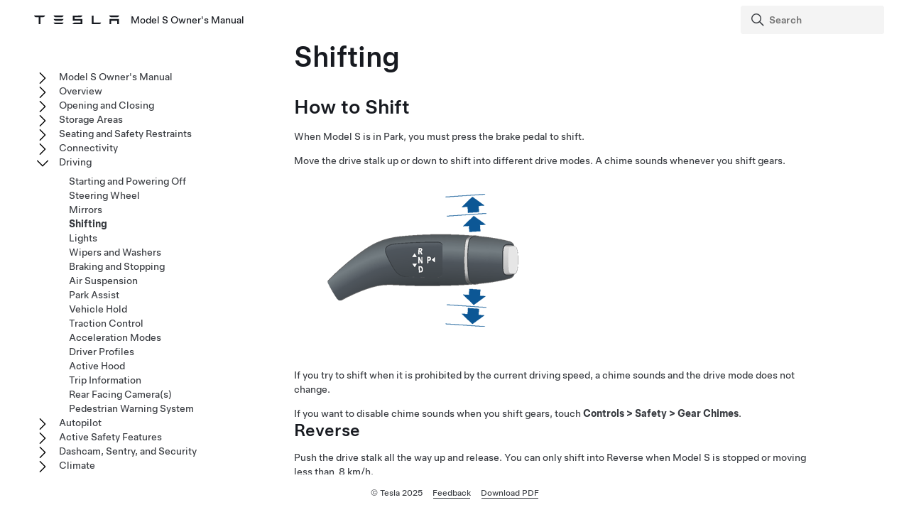

--- FILE ---
content_type: text/html; charset=utf-8
request_url: https://www.tesla.com/ownersmanual/2012_2020_models/en_nz/GUID-41E02406-1983-4511-BBB4-158DD94796C6.html
body_size: 10264
content:
<!DOCTYPE html
  SYSTEM "about:legacy-compat">
<html lang="en-us"><head><meta http-equiv="Content-Type" content="text/html; charset=UTF-8"><meta charset="UTF-8"><meta name="viewport" content="width=device-width, initial-scale=1, shrink-to-fit=no"><meta name="copyright" content="(C) Copyright 2025"><meta name="DC.rights.owner" content="(C) Copyright 2025"><meta name="DC.type" content="concept"><meta name="DC.subject" content="drive modes, shifting, shifting drive modes, drive mode, Reverse, drive mode, Neutral, drive mode, Drive, drive mode, Park"><meta name="keywords" content="drive modes, shifting, shifting drive modes, drive mode, Reverse, drive mode, Neutral, drive mode, Drive, drive mode, Park"><meta name="DC.relation" scheme="URI" content="GUID-538D748E-6DDF-4910-A898-C17E2B671A77.html"><meta name="DC.format" content="HTML5"><meta name="DC.identifier" content="GUID-41E02406-1983-4511-BBB4-158DD94796C6"><meta name="DC.language" content="en-US">
<meta name="description" content="Understand how to shift gears and the prerequisites for each gear.">
<meta name="og:description" content="Understand how to shift gears and the prerequisites for each gear.">
<meta name="twitter:description" content="Understand how to shift gears and the prerequisites for each gear.">
<meta property="og:site_name" content="Tesla">
<meta property="og:type" content="website">
<meta property="og:image" content="https://www.tesla.com/sites/default/files/blog_images/tesla_announcement_social.jpg">
<meta property="og:image:url" content="https://www.tesla.com/sites/default/files/blog_images/tesla_announcement_social.jpg">
<meta property="og:image:secure_url" content="https://www.tesla.com/sites/default/files/blog_images/tesla_announcement_social.jpg">
<meta name="twitter:card" content="summary_large_image">
<meta name="twitter:creator" content="@tesla">
<meta name="twitter:url" content="https://www.tesla.com/sites/default/files/blog_images/tesla_announcement_social.jpg">
<link rel="icon" type="image/x-icon" href="https://www.tesla.com/themes/custom/tesla_frontend/assets/favicons/favicon.ico"><meta property="og:title" content="Model&nbsp;S Owner's Manual | Tesla">
<meta name="twitter:title" content="Model&nbsp;S Owner's Manual | Tesla">
<link rel="stylesheet" type="text/css" href="css/custom.css"><title>Shifting</title>  
  
  <script src="js/vendor/jquery-3.5.1.min.js"></script>
<!-- Commenting this section out, handled now in js.js -->
  <!--<script type="text/javascript">
    $( document ).ready(function() {
    $('.parent ul').hide();
    $('.active').parents('ul').show();
    $('.active').children('ul').show();
    $('.active').siblings('ul').show();
    //$('.active').children('svg.tds-icon').removeClass("tds-icon-chevron-180").addClass("tds-icon-chevron-0");
    //$('.active').children('use').attr("href", "./img/spritemap.svg#tds-icon-chevron-0");
    //$('.active').parents('li').children('.tds-icon').removeClass("tds-icon-chevron-180").addClass("tds-icon-chevron-0");
    //$('.active').parents('use').attr("href", "./img/spritemap.svg#tds-icon-chevron-0");
    
    $('.toggle').on('click', function (e) {
    console.log("how about this click??");
    e.stopPropagation(); // prevent links from toggling the nodes
    $(this).siblings('ul').slideToggle();
    
    //if($(this).find(".tds-icon").first().hasClass("tds-icon-chevron-180")) {
    //$(this).find(".tds-icon").first().addClass("tds-icon-chevron-0");
    //$(this).find(".tds-icon").first().removeClass("tds-icon-chevron-180");
    //$(this).find("use").first().attr("href", "./img/spritemap.svg#tds-icon-chevron-0");
    //} else {
    //$(this).find(".tds-icon").first().addClass("tds-icon-chevron-180");
    //$(this).find(".tds-icon").first().removeClass("tds-icon-chevron-0");
    //$(this).find("use").first().attr("href", "./img/spritemap.svg#tds-icon-chevron-180");
    //}
    
    });
    }); 
    
  </script>-->
   
<!--  <script src="js/vendor/jquery.magnific-popup.min.js" />
  <script type="text/javascript">
    $(document).ready(function() {
    $('.image-zoom').magnificPopup({type:'image'});
    });
  </script>-->
  
   <!-- TDS -->
  <!-- Universal Sans Display (Headings) -->
  <link rel="preload" type="font/woff2" crossorigin="true" href="https://digitalassets.tesla.com/tesla-design-system/raw/upload/static/fonts/universal-sans-2/web/display/Universal-Sans-Display-Medium.woff2" as="font">
  <link rel="preload" type="font/woff2" crossorigin="true" href="https://digitalassets.tesla.com/tesla-design-system/raw/upload/static/fonts/universal-sans-2/web/display/Universal-Sans-Display-Regular.woff2" as="font">
      
  <!-- Universal Sans Text (Body Copy) -->
  <link rel="preload" type="font/woff2" crossorigin="true" href="https://digitalassets.tesla.com/tesla-design-system/raw/upload/static/fonts/universal-sans-2/web/text/Universal-Sans-Text-Medium.woff2" as="font">
  <link rel="preload" type="font/woff2" crossorigin="true" href="https://digitalassets.tesla.com/tesla-design-system/raw/upload/static/fonts/universal-sans-2/web/text/Universal-Sans-Text-Regular.woff2" as="font">
  <link rel="preload" href="https://digitalassets.tesla.com/tesla-design-system/raw/upload/design-system/9.0.1/index.bundle.min.js" as="script">
  <link rel="preload" href="https://digitalassets.tesla.com/tesla-design-system/raw/upload/design-system/9.0.1/index.css" as="style">
  
  <!-- TDS Styles from CDN -->
  <link id="external-css" rel="stylesheet" type="text/css" href="https://digitalassets.tesla.com/tesla-design-system/raw/upload/design-system/9.0.1/index.css" media="all">
  <!-- TDS End -->

  <script defer src="js/vendor/fuse.js"></script>
  <script defer src="js/search.js"></script>
  <script defer src="js/js.js"></script>



<script type="text/javascript">
$(document).ready(function() {
var url = window.location.href; //get url
var titleText = $('.tds-site-app-title').text().trim().replace(/\s+/g, ' ');
var h1Text = $('article > h1').text().trim().replace(/\s+/g, ' '); //get h1 text
var email = $('.mailto').attr('href');
var body = 'Weblink: '+url+'%0D%0A%0D%0A Provide your feedback for the Owner\'s Manual content below. For general questions and support, see https://www.tesla.com/support.' + '%0D%0A%0D%0A';
var subject = 'Feedback for '+titleText+': '+h1Text;
var hrefTitle = 'Send your feedback to: '+email;
$('.mailto').attr('href',email+'?body='+body+'&subject='+subject);
$('.mailto').attr('title', hrefTitle);
});
</script>
</head><body class="site-body site-js-body tds-fullscreen-ios"><div class="tds-shell pagebreak" id="GUID-41E02406-1983-4511-BBB4-158DD94796C6"><div class="tds-shell-masthead tds-shell-masthead--is_sticky"><header id="tds-site-header" class="tds-site-header"><h1 class="tds-site-logo tds-align--start"><div class="tds-site-logo-link" aria-label="Tesla Logo"><svg xmlns="http://www.w3.org/2000/svg" class="tds-icon tds-icon-logo-wordmark"><use href="../../images/spritemap.svg#tds-icon-logo-wordmark"></use></svg></div><span class="tds-site-app-title tds-text--regular tds-text--h6">Model&nbsp;S Owner's Manual</span></h1></header><ol class="tds-site-nav-items tds-align--center tds--hideon-tablet-landscape-only tds--hideon-tablet-portrait-only tds--hideon-phone-only" id="button-nav"></ol><div class="tds-site-nav-items nav-items tds-align--end"><div class="tds-form-item tds-form-item--text search"><div class="tds-form-input tds-form-input--default"><div class="tds-form-input-leading"><svg xmlns="http://www.w3.org/2000/svg" class="tds-icon tds-icon-search" viewBox="0 0 24 24"><use href="../../images/spritemap.svg#tds-icon-search"></use></svg></div><input type="search" id="search" class="tds-form-input-search" aria-label="Search" placeholder="Search"><div class="tds-form-input-trailing tds-form-input-search-clear"><button class="tds-icon-btn tds-icon-btn--medium" id="clearButton"><svg xmlns="http://www.w3.org/2000/svg" class="tds-icon tds-icon--small tds-icon-close-small" viewBox="0 0 16 16"><use href="../../images/spritemap.svg#tds-icon-close-small"></use></svg></button></div></div></div></div><div id="search-wrap" class="tds-dropdown"><ul id="search-results" class="search-results tds-listbox"></ul></div></div><div class="tds-shell-content"><div class="tds-layout tds-layout-2col-static_sidebar--large tds-layout-main--right"><div class="tds-layout-item tds-layout-main"><main role="main" class="tds-shell-content" id="main-content"><article role="article" aria-labelledby="GUID-41E02406-1983-4511-BBB4-158DD94796C6__GUID-4B80FF91-7DA7-437C-BF7F-88066CB0E14F">
  <h1 class="title topictitle1" id="GUID-41E02406-1983-4511-BBB4-158DD94796C6__GUID-4B80FF91-7DA7-437C-BF7F-88066CB0E14F">Shifting</h1>
  
  <nav role="complementary" class="related-links"><div class="familylinks"><div class="parentlink p"><strong>Parent topic:</strong> <a class="tds-link xref" href="GUID-538D748E-6DDF-4910-A898-C17E2B671A77.html">Driving</a></div></div></nav><article class="topic concept nested1" aria-labelledby="D1E6024__GUID-E16CE7F8-45D8-44E9-9D69-3EEC9F1E2511" lang="en-US" id="D1E6024">
    <h2 class="title topictitle2" id="D1E6024__GUID-E16CE7F8-45D8-44E9-9D69-3EEC9F1E2511">How to Shift</h2>
    <div class="body conbody">
      <p class="p">When <span class="ph" id="D1E6024__GUID-CD6AD43C-CA7C-4D4A-9585-28991D948BEF"><span class="ph" data-products="models" id="D1E6024__d9e19">Model&nbsp;S</span></span> is in Park, you must press the brake pedal to shift.</p>
      <p class="p">Move the drive stalk up or down to shift into different drive modes. A chime
            sounds whenever you shift gears.</p>
      <figure class="fig fignone" data-products="models modelx" id="D1E6024__GUID-00322A97-77ED-42A7-B0FE-2DA94D3FE8C1">
        <button data-tds-open-modal="img-modal"><img class="image" data-products="models modelx" src="../../images/GUID-BD3A1724-AA97-4A38-9B6D-7FD306270426-online-en-US.png" alt="Gear stalk with arrow, line, arrow line pointing up and repeating pointing down"></button>
      </figure>
      <p class="p">If you try to shift when it is prohibited by the current driving speed, a chime sounds and the drive mode does not change.</p>
      <p class="p">If you want to disable chime sounds when you shift gears, touch <span class="ph menucascade" id="D1E6024__GUID-1532EA27-DC86-45BD-A8D6-9250F594F93F"><span class="ph uicontrol" id="D1E6024__GUID-F75EA30D-F878-49FB-BB9B-A5CDDFC0799A">Controls</span><abbr title="and then"> &gt; </abbr><span class="ph uicontrol" id="D1E6024__GUID-9A171CC5-DCD1-4C24-8B6E-E601FBF3493A">Safety</span><abbr title="and then"> &gt; </abbr><span class="ph uicontrol" id="D1E6024__GUID-8AF4F056-CC43-4CAD-BE6C-604A1D01CAC8">Gear Chimes</span></span>.</p>
    </div>
    <article class="topic concept nested2" aria-labelledby="D1E6056__GUID-FC64B82C-7D07-4CFE-8975-F7D517F92E69" lang="en-US" id="D1E6056">
      <h3 class="title topictitle3" id="D1E6056__GUID-FC64B82C-7D07-4CFE-8975-F7D517F92E69">Reverse</h3>
      
      <div class="body conbody">
        <p class="p">Push the drive stalk all the way up and release. You can only shift into Reverse when <span class="ph" id="D1E6056__GUID-CC31984E-10B7-4874-88A4-576F019E97B0"><span class="ph" data-products="models" id="D1E6056__d9e19">Model&nbsp;S</span></span> is stopped or moving less than <span class="ph" id="D1E6056__GUID-3F69986E-48B5-4EA3-8E6F-C2FAD63E112D">8&nbsp;km/h</span>. </p>
      </div>
    </article>
    <article class="topic concept nested2" aria-labelledby="D1E6090__GUID-9D413FF1-4719-4387-ADD7-A6843120A467" lang="en-US" id="D1E6090">
      <h3 class="title topictitle3" id="D1E6090__GUID-9D413FF1-4719-4387-ADD7-A6843120A467">Neutral</h3>
      
      <div class="body conbody">
        <p class="p">Neutral allows <span class="ph" id="D1E6090__GUID-9F48AA3A-4302-45EE-B9B3-152A92B88164"><span class="ph" data-products="models" id="D1E6090__d9e19">Model&nbsp;S</span></span> to roll freely when you are not pressing the brake pedal:</p>
        <ul class="ul tds-list tds-list--unordered" id="D1E6090__UL_HJS_QYP_YSB">
          <li class="li" id="D1E6090__GUID-6611C2E5-77EC-4EBB-9562-958C7E0C42F0">When in Park, shift into Neutral by briefly pushing the drive stalk either up or down to the first position.</li>
          <li class="li" id="D1E6090__GUID-B59C0A2C-A221-459D-8808-356A5A20DB99">When in Drive, shift into Neutral
                  by briefly pushing the drive stalk up to the first position. If <span class="ph" id="D1E6090__GUID-08083CBB-AC58-457C-813B-D4F8E2291D77">
          <span class="ph" id="D1E6090__d7e95">Autosteer</span>
        </span> or <span class="ph" id="D1E6090__GUID-400694D7-295F-4EC8-AA07-924023F9F75E">Traffic-Aware Cruise Control</span><span class="ph" id="D1E6090__GUID-92475B2D-DF78-4C9C-86BA-4DC5FCF3190E">(if equipped) </span>is active, you
                  must push the drive stalk up to the first position and hold it there for more than
                  1 second. In doing so, <span class="ph" id="D1E6090__GUID-254DCF2C-056D-4C70-ACD3-D0B497C3A331">
          <span class="ph" id="D1E6090__d7e95">Autosteer</span>
        </span> or <span class="ph" id="D1E6090__GUID-99408BE5-C25C-447D-B2A5-CEA2D0EBC931">Traffic-Aware Cruise Control</span>is disabled.</li>
          <li class="li" id="D1E6090__GUID-CE4032D3-486E-45DA-A353-993ED74F6F18">When in Reverse, shift into Neutral by briefly pushing the drive stalk down to the first position.</li>
        </ul>
        <div class="tds-status_msg tds-card tds-card--dense" role="status"><svg xmlns="http://www.w3.org/2000/svg" class="tds-icon tds-icon-status-info"><title>Informational Purposes</title><description>An informational icon, calling your attention</description><use xmlns:xlink="http://www.w3.org/1999/xlink" xlink:href="../../images/spritemap.svg#tds-icon-status-info"></use></svg><div class="tds-card-body"><div class="tds-text--h6 admonishment-title">Note</div><div>You must press the brake pedal to shift out of Neutral if driving slower than approximately <span class="ph" id="D1E6090__GUID-074774AB-0B39-4468-8301-0806F3814194">8 km/h</span>.</div></div></div>
        <p class="p" data-products="models modelx">If <span class="ph" id="D1E6090__GUID-232E686E-515C-4631-9D49-B52EBD407E88"><span class="ph" data-products="models" id="D1E6090__d9e19">Model&nbsp;S</span></span> is in Park and you use the touchscreen to release the parking brake (<span class="ph menucascade" id="D1E6090__GUID-4D9D79AD-B752-40C7-9691-40B9298B1276"><span class="ph uicontrol" id="D1E6090__GUID-B034BE9F-1816-4E44-B66B-B26868E1FBDE">Controls</span><abbr title="and then"> &gt; </abbr><span class="ph uicontrol" id="D1E6090__GUID-24A61529-DBDB-401D-AF04-262E05428DEA">Safety</span><abbr title="and then"> &gt; </abbr><span class="ph uicontrol" id="D1E6090__GUID-994CF20D-201B-47FD-9E9C-852AE98F59EC">Parking Brake</span></span>), <span class="ph" id="D1E6090__GUID-6E0C779C-37EA-4542-B67F-E26878456B48"><span class="ph" data-products="models" id="D1E6090__d9e19">Model&nbsp;S</span></span> shifts into Neutral (see <a class="tds-link xref" href="GUID-3DFFB071-C0F6-474D-8A45-17BE1A006365.html#D1E8735">Parking Brake</a>).</p>
      </div>
    </article>
    <article class="topic concept nested2" aria-labelledby="D1E6109__GUID-7D77270E-F139-46AE-BBC5-B85B5F7664B3" lang="en-US" id="D1E6109">
      <h3 class="title topictitle3" id="D1E6109__GUID-7D77270E-F139-46AE-BBC5-B85B5F7664B3">Drive</h3>
      
      <div class="body conbody">
        <p class="p">Push the drive stalk all the way down and release. You can shift into
               Drive when <span class="ph" id="D1E6109__GUID-70A0B192-4453-4A1C-9B11-A020B8D097FC"><span class="ph" data-products="models" id="D1E6109__d9e19">Model&nbsp;S</span></span> is stopped or moving less
               than <span class="ph" id="D1E6109__GUID-5045C1DA-DC6B-4B5F-95C6-97C659F6D95A">8 km/h</span> in Reverse. </p>
      </div>
    </article>
    <article class="topic concept nested2" aria-labelledby="D1E6143__GUID-9A7FA63A-D9C7-4DCD-8BD7-36ED493CDB0E" lang="en-US" id="D1E6143">
      <h3 class="title topictitle3" id="D1E6143__GUID-9A7FA63A-D9C7-4DCD-8BD7-36ED493CDB0E">Park</h3>
      
      <div class="body conbody">
        <p class="p">Press the end of the drive stalk while <span class="ph" id="D1E6143__GUID-3F15701B-A4AE-4C83-980A-1835C52EB563"><span class="ph" data-products="models" id="D1E6143__d9e19">Model&nbsp;S</span></span> is stopped.</p>
        <figure class="fig fignone" data-products="models modelx" id="D1E6143__GUID-E04EFFBB-A04C-41F7-BA34-4AC0BB501037">
          <button data-tds-open-modal="img-modal"><img class="image" data-products="models modelx" src="../../images/GUID-969BBF83-AC9B-4EE8-987A-3A857120A05A-online-en-US.png" alt="Arrow pointing to button at end of stalk"></button>
        </figure>
        <p class="p">
          <span class="ph" id="D1E6143__GUID-2991D654-DCAA-4407-9C16-7503A6552006"><span class="ph" data-products="models" id="D1E6143__d9e19">Model&nbsp;S</span></span> automatically shifts into
               Park to prevent roll-away while driving in low speeds. This happens whenever you
               connect a charge cable, unbuckle your seat belt, or open the door while in Drive,
               Reverse, or Neutral. Ensure the charge cable is removed, buckle your seat belt, and
               close the door before shifting out of Park.</p>
        <p class="p">To make it convenient to pick up passengers, you can also unlock all doors<span class="ph" data-products="models" id="D1E6143__GUID-F5B7D56C-36F5-4258-8322-6D0C3C3E3213"> and/or extend the door handles</span> at any time by shifting into Park then pressing the Park button a second time.</p>
        <div class="tds-status_msg tds-card tds-card--dense" role="status"><svg xmlns="http://www.w3.org/2000/svg" class="tds-icon tds-icon-status-info"><title>Informational Purposes</title><description>An informational icon, calling your attention</description><use xmlns:xlink="http://www.w3.org/1999/xlink" xlink:href="../../images/spritemap.svg#tds-icon-status-info"></use></svg><div class="tds-card-body"><div class="tds-text--h6 admonishment-title">Note</div><div>You must press the brake pedal to shift <em class="ph i" id="D1E6143__GUID-CF636474-5199-48B5-B506-8DE250B782A2">out of</em> Park.</div></div></div>
        <div class="tds-status_msg tds-card tds-card--dense" role="status"><svg xmlns="http://www.w3.org/2000/svg" class="tds-icon tds-icon-status-info"><title>Informational Purposes</title><description>An informational icon, calling your attention</description><use xmlns:xlink="http://www.w3.org/1999/xlink" xlink:href="../../images/spritemap.svg#tds-icon-status-info"></use></svg><div class="tds-card-body"><div class="tds-text--h6 admonishment-title">Note</div><div>The above conditions do not reflect a comprehensive list of reasons why <span class="ph" id="D1E6143__GUID-A6252A2F-417F-4EF1-AAB2-7360079CD319"><span class="ph" data-products="models" id="D1E6143__d9e19">Model&nbsp;S</span></span> may or may not automatically shift into Park and, in certain scenarios, it is possible for your vehicle to shift into Park when only one of the above conditions is true.</div></div></div>
        <div class="tds-status_msg tds-card tds-card--dense" role="status"><svg xmlns="http://www.w3.org/2000/svg" class="tds-icon tds-icon-status-info"><title>Warning Icon</title><description>A warning icon, calling your attention to a possibly risky situation</description><use xmlns:xlink="http://www.w3.org/1999/xlink" xlink:href="../../images/spritemap.svg#tds-icon-status-warning"></use></svg><div class="tds-card-body"><div class="tds-text--h6 admonishment-title">CAUTION</div><div>In emergency situations, if the brakes are not functioning properly, press and hold the Park button <span class="ph" id="D1E6143__GUID-529BCFF6-744E-4B48-875D-36F2D1D7E9C2">on the drive stalk</span> to bring <span class="ph" id="D1E6143__GUID-4C80EF40-0000-409A-8C62-F2D39D148DA6"><span class="ph" data-products="models" id="D1E6143__d9e19">Model&nbsp;S</span></span> to a stop. Do not use this method to stop the vehicle unless absolutely necessary.</div></div></div>
        <div class="tds-status_msg tds-card tds-card--dense" role="status"><svg xmlns="http://www.w3.org/2000/svg" class="tds-icon tds-icon-status-info"><title>Warning Icon</title><description>A warning icon, calling your attention to a possibly risky situation</description><use xmlns:xlink="http://www.w3.org/1999/xlink" xlink:href="../../images/spritemap.svg#tds-icon-status-warning-red"></use></svg><div class="tds-card-body"><div class="tds-text--h6 admonishment-title">Warning</div><div>It is the driver's responsibility to always ensure the vehicle is in Park before exiting. Never rely on <span class="ph" id="D1E6143__GUID-1B6CA6CB-F46B-49A3-A651-19237F24A1CF"><span class="ph" data-products="models" id="D1E6143__d9e19">Model&nbsp;S</span></span> to automatically shift into Park for you; it might not work in all circumstances (for example, if Creep or a slope causes the vehicle to travel greater than approximately <span class="ph" id="D1E6143__GUID-8B9CED4E-6477-42F8-9F9B-E275CFB4BE67">2 km/h</span>).</div></div></div>
      </div>
    </article>
  </article>
  
</article></main></div><aside class="tds-layout-item tds-layout-aside"><div class="side-nav"><ul class="tds-list"><li class="parent tds-list-item" data-collapsed="true"><span class="toggle"><svg xmlns="http://www.w3.org/2000/svg" class="tds-icon tds-icon-chevron-180" viewBox="0 0 24 24"><use href="../../images/spritemap.svg#tds-icon-chevron-180"></use></svg></span><a href="index.html">  Model&nbsp;S Owner's Manual</a><ul class="tds-list child"><li class="tds-list-item"><span class="no-toggle"></span><a href="GUID-59E1B254-DB74-4178-B727-CE12EA84A2F7.html">Using This Owner's Manual</a></li></ul></li><li class="parent tds-list-item" data-collapsed="true"><span class="toggle"><svg xmlns="http://www.w3.org/2000/svg" class="tds-icon tds-icon-chevron-180" viewBox="0 0 24 24"><use href="../../images/spritemap.svg#tds-icon-chevron-180"></use></svg></span><a href="GUID-0CA2B0F0-F272-4AD3-B96F-06AA17B140EC.html">Overview</a><ul class="tds-list child"><li class="tds-list-item"><span class="no-toggle"></span><a href="GUID-6C6C3944-9674-4E81-A0E8-94D60B6D87B9.html">Exterior</a></li><li class="tds-list-item"><span class="no-toggle"></span><a href="GUID-A5F2B9D0-E7C8-40F5-9642-58F3657B123E.html">Interior</a></li><li class="tds-list-item"><span class="no-toggle"></span><a href="GUID-518C51C1-E9AC-4A68-AE12-07F4FF8C881E.html">Touchscreen</a></li><li data-products="models modelx" class="tds-list-item"><span class="no-toggle"></span><a href="GUID-7F07443D-5107-4A5A-A9F1-E02FF14E4A9A.html">Interior Electronics</a></li><li data-products="models modelx" class="tds-list-item"><span class="no-toggle"></span><a href="GUID-EE80FB8A-9118-47E6-A1C6-2EE080B92B18.html">Instrument Panel</a></li><li class="tds-list-item"><span class="no-toggle"></span><a href="GUID-EA1715B0-A3A6-454E-995A-8AA2C3A32D44.html">Voice Commands</a></li><li class="tds-list-item"><span class="no-toggle"></span><a href="GUID-682FF4A7-D083-4C95-925A-5EE3752F4865.html">Cameras</a></li><li class="tds-list-item"><span class="no-toggle"></span><a href="GUID-AA58ED67-9C93-4EE6-8B19-9FDABE018787.html">Normal Operating Sounds</a></li></ul></li><li class="parent tds-list-item" data-collapsed="true"><span class="toggle"><svg xmlns="http://www.w3.org/2000/svg" class="tds-icon tds-icon-chevron-180" viewBox="0 0 24 24"><use href="../../images/spritemap.svg#tds-icon-chevron-180"></use></svg></span><a href="GUID-8C936870-B3AE-46DE-B209-63434EBF7C1E.html">Opening and Closing</a><ul class="tds-list child"><li data-products="models modelx" class="tds-list-item"><span class="no-toggle"></span><a href="GUID-0618931A-AB47-4A93-B2C7-C0B41BF0595E.html">Keys and Doors</a></li><li class="tds-list-item"><span class="no-toggle"></span><a href="GUID-B4E78C91-BCD3-4713-90AA-F3E2406158CC.html">Windows</a></li><li data-products="models" class="tds-list-item"><span class="no-toggle"></span><a href="GUID-1E118684-47FB-4D0F-8FD0-F0D98CC328E3.html">Sunroof</a></li></ul></li><li class="parent tds-list-item" data-collapsed="true"><span class="toggle"><svg xmlns="http://www.w3.org/2000/svg" class="tds-icon tds-icon-chevron-180" viewBox="0 0 24 24"><use href="../../images/spritemap.svg#tds-icon-chevron-180"></use></svg></span><a href="GUID-E167C9C7-5774-430D-A37F-066B29F75C7B.html">Storage Areas</a><ul class="tds-list child"><li class="tds-list-item"><span class="no-toggle"></span><a href="GUID-3667D28B-5B3B-49CE-A1C1-3D70AC60D9F6.html">Rear Trunk</a></li><li class="tds-list-item"><span class="no-toggle"></span><a href="GUID-356E0168-47E5-400F-AD83-4F1B86C7D991.html">Front Trunk</a></li><li data-products="modelx models" class="tds-list-item"><span class="no-toggle"></span><a href="GUID-9D326633-5F44-4F41-8852-FD6A4C966267.html">Interior Storage</a></li></ul></li><li class="parent tds-list-item" data-collapsed="true"><span class="toggle"><svg xmlns="http://www.w3.org/2000/svg" class="tds-icon tds-icon-chevron-180" viewBox="0 0 24 24"><use href="../../images/spritemap.svg#tds-icon-chevron-180"></use></svg></span><a href="GUID-3D3D94D0-D88F-48B9-81C0-8ED5CE16CE56.html">Seating and Safety Restraints</a><ul class="tds-list child"><li data-products="model3 modely models modelx" class="tds-list-item"><span class="no-toggle"></span><a href="GUID-64C3BD83-0089-41A2-B9DD-9CDC0212D6AE.html">Front and Rear Seats </a></li><li class="tds-list-item"><span class="no-toggle"></span><a href="GUID-3319C55D-F148-4D9C-98A6-AD09BA7EED61.html">Seat Belts</a></li><li data-products="models" class="tds-list-item"><span class="no-toggle"></span><a href="GUID-81DEE2A1-F2A0-4AE8-A23F-62277C7A63DB.html">Child Safety Seats</a></li><li data-products="models" class="tds-list-item"><span class="no-toggle"></span><a href="GUID-918F6E1C-D776-4EFE-A862-CB0FF233E08E.html">Airbags</a></li></ul></li><li class="parent tds-list-item" data-collapsed="true"><span class="toggle"><svg xmlns="http://www.w3.org/2000/svg" class="tds-icon tds-icon-chevron-180" viewBox="0 0 24 24"><use href="../../images/spritemap.svg#tds-icon-chevron-180"></use></svg></span><a href="GUID-74B23C74-1189-4EED-802A-5E42D69203B9.html">Connectivity</a><ul class="tds-list child"><li class="tds-list-item"><span class="no-toggle"></span><a href="GUID-F6E2CD5E-F226-4167-AC48-BD021D1FFDAB.html">Mobile App</a></li><li class="tds-list-item"><span class="no-toggle"></span><a href="GUID-1FE9620C-3D7F-4FD3-BBD9-28DD342AC150.html">Wi-Fi</a></li><li class="tds-list-item"><span class="no-toggle"></span><a href="GUID-3D90EA76-8DE3-4808-B7E4-1979EF299F3A.html">Bluetooth</a></li><li class="tds-list-item"><span class="no-toggle"></span><a href="GUID-68582EA9-CBE5-4474-880E-3EF4992002DF.html">Phone, Calendar, and Web Conferencing</a></li><li class="tds-list-item"><span class="no-toggle"></span><a href="GUID-48B8F8C3-E7E0-4F7F-ABB6-E04FE7527628.html">Smart Garage</a></li></ul></li><li class="parent tds-list-item" data-collapsed="false"><span class="toggle"><svg xmlns="http://www.w3.org/2000/svg" class="tds-icon tds-icon-chevron-180" viewBox="0 0 24 24"><use href="../../images/spritemap.svg#tds-icon-chevron-180"></use></svg></span><a href="GUID-538D748E-6DDF-4910-A898-C17E2B671A77.html">Driving</a><ul class="tds-list child"><li data-products="models modelx" class="tds-list-item"><span class="no-toggle"></span><a href="GUID-E75DB1EC-A705-4784-9983-DE677D1BF7C1.html">Starting and Powering Off</a></li><li class="tds-list-item"><span class="no-toggle"></span><a href="GUID-DEB259CC-ABAC-4BFC-8D10-B7B1BBCFCB1F.html">  Steering Wheel  </a></li><li class="tds-list-item"><span class="no-toggle"></span><a href="GUID-3EFBA9D5-76B6-468D-BBD0-9090C0E05F22.html">Mirrors</a></li><li data-products="models modelx" class="tds-list-item"><span class="no-toggle"></span><a class="active" href="GUID-41E02406-1983-4511-BBB4-158DD94796C6.html">Shifting</a></li><li data-products="models modelx" class="tds-list-item"><span class="no-toggle"></span><a href="GUID-1C209641-AA23-47AC-B0D1-3FE3779CF222.html">Lights</a></li><li class="tds-list-item"><span class="no-toggle"></span><a href="GUID-A5C33F3D-E41D-4671-ADE5-C2FB73203323.html">Wipers and Washers</a></li><li class="tds-list-item"><span class="no-toggle"></span><a href="GUID-3DFFB071-C0F6-474D-8A45-17BE1A006365.html">Braking and Stopping</a></li><li data-features="adaptive_air" data-products="models modelx" class="tds-list-item"><span class="no-toggle"></span><a href="GUID-F1B6801A-8946-41AD-8CF9-7A963CDA38E4.html">Air Suspension</a></li><li data-features="parkassist" class="tds-list-item"><span class="no-toggle"></span><a href="GUID-005E1645-B0F5-49A0-9C59-44828B60D184.html">Park Assist</a></li><li data-features="anydas pm_driveunit" data-products="models modelx" class="tds-list-item"><span class="no-toggle"></span><a href="GUID-4F680094-175E-44C3-8801-4965887055BE.html">Vehicle Hold</a></li><li class="tds-list-item"><span class="no-toggle"></span><a href="GUID-CC0F27E7-FD78-448D-B739-209EBBEDF2C3.html">Traction Control</a></li><li data-features="anydas !fasciaTypePeriwinkle" data-products="models modelx" class="tds-list-item"><span class="no-toggle"></span><a href="GUID-E692415D-F83C-4F07-B30A-9E50499CFC30.html">Acceleration Modes</a></li><li class="tds-list-item"><span class="no-toggle"></span><a href="GUID-A2D0403E-3DAC-4695-A4E6-DC875F4DEDC3.html">Driver Profiles</a></li><li data-features="activehood" data-products="models modelx" class="tds-list-item"><span class="no-toggle"></span><a href="GUID-FCD87BBA-BA45-4955-8E3A-2FEBBA7DE9FA.html">Active Hood</a></li><li class="tds-list-item"><span class="no-toggle"></span><a href="GUID-CAE4B2A1-3608-4A05-8E37-A9C948733FEF.html">Trip Information</a></li><li class="tds-list-item"><span class="no-toggle"></span><a href="GUID-3598EF55-6B1D-462B-88D8-704DB0896DD1.html">Rear Facing Camera(s)</a></li><li data-features="pedestrian_warning" class="tds-list-item"><span class="no-toggle"></span><a href="GUID-5D8F5B42-90F9-4ED7-9B36-A54BFED1030C.html">Pedestrian Warning System</a></li></ul></li><li data-features="anydas" class="parent tds-list-item" data-collapsed="true"><span class="toggle"><svg xmlns="http://www.w3.org/2000/svg" class="tds-icon tds-icon-chevron-180" viewBox="0 0 24 24"><use href="../../images/spritemap.svg#tds-icon-chevron-180"></use></svg></span><a href="GUID-32E9F9FD-0014-4EB4-8D96-A8BE99DBE1A2.html">  Autopilot  </a><ul class="tds-list child"><li data-features="tacc anydas" class="tds-list-item"><span class="no-toggle"></span><a href="GUID-101D1BF5-52D2-469A-A57D-E7230BBEE94B.html">About   Autopilot  </a></li><li data-features="tacc anydas" class="tds-list-item"><span class="no-toggle"></span><a href="GUID-50331432-B914-400D-B93D-556EAD66FD0B.html">  Traffic-Aware Cruise Control  </a></li><li data-features="autosteer anydas" class="tds-list-item"><span class="no-toggle"></span><a href="GUID-69AEB326-9831-424E-96AD-4021EABCB699.html">    Autosteer    </a></li><li data-features="drive_on_nav anydas" class="tds-list-item"><span class="no-toggle"></span><a href="GUID-0535381F-643F-4C60-85AB-1783E723B9B6.html">    Navigate on Autopilot    </a></li><li data-features="stop_control anydas" class="tds-list-item"><span class="no-toggle"></span><a href="GUID-A701F7DC-875C-4491-BC84-605A77EA152C.html">  Traffic Light and Stop Sign Control  </a></li><li data-features="autopark !tesla_autopark_3 anydas" class="tds-list-item"><span class="no-toggle"></span><a href="GUID-900CE37E-421B-4971-A12A-58E533F339DE.html">    Autopark    </a></li><li data-features="summon !actually_smart_summon anydas" class="tds-list-item"><span class="no-toggle"></span><a href="GUID-570B5DEE-182D-4193-8059-E11FEBD17AEF.html">Summon</a></li><li data-features="smart_summon !actually_smart_summon anydas" class="tds-list-item"><span class="no-toggle"></span><a href="GUID-6B9A1AEA-579C-400E-A7A6-E4916BCD5DED.html">  Smart Summon  </a></li><li data-features="tacc anydas" class="tds-list-item"><span class="no-toggle"></span><a href="GUID-E5FF5E84-6AAC-43E6-B7ED-EC1E9AEB17B7.html">Limitations and Warnings</a></li></ul></li><li data-features="anydas" class="parent tds-list-item" data-collapsed="true"><span class="toggle"><svg xmlns="http://www.w3.org/2000/svg" class="tds-icon tds-icon-chevron-180" viewBox="0 0 24 24"><use href="../../images/spritemap.svg#tds-icon-chevron-180"></use></svg></span><a href="GUID-0D9B548B-D1A4-494B-8C5F-C4360304D99F.html">Active Safety Features</a><ul class="tds-list child"><li data-features="anydas anydas" class="tds-list-item"><span class="no-toggle"></span><a href="GUID-ADA05DFF-963D-477D-9A51-FA8C8F6429F1.html">Lane Assist</a></li><li data-features="anydas anydas" class="tds-list-item"><span class="no-toggle"></span><a href="GUID-8EA7EF10-7D27-42AC-A31A-96BCE5BC0A85.html">Collision Avoidance Assist</a></li><li data-features="anydas !regulatory_isa anydas" class="tds-list-item"><span class="no-toggle"></span><a href="GUID-5D3D4014-4E98-45D7-8BBC-F76BCA9CEC05.html">Speed Assist</a></li></ul></li><li class="parent tds-list-item" data-collapsed="true"><span class="toggle"><svg xmlns="http://www.w3.org/2000/svg" class="tds-icon tds-icon-chevron-180" viewBox="0 0 24 24"><use href="../../images/spritemap.svg#tds-icon-chevron-180"></use></svg></span><a href="GUID-49096E34-97D2-4182-9414-2F7F4E88EE79.html">Dashcam, Sentry, and Security</a><ul class="tds-list child"><li class="tds-list-item"><span class="no-toggle"></span><a href="GUID-94B0E05E-F642-4C8E-8FED-E5EB45FA27DA.html">Safety &amp; Security Settings</a></li><li data-features="das2orhigher" class="tds-list-item"><span class="no-toggle"></span><a href="GUID-3BCC07CE-5EA2-4F40-99D1-27690898FF3C.html">Dashcam</a></li><li data-features="sentry_mode" class="tds-list-item"><span class="no-toggle"></span><a href="GUID-56703182-8191-4DAE-AF07-2FDC0EB64663.html">Sentry Mode</a></li><li data-features="das2orhigher" class="tds-list-item"><span class="no-toggle"></span><a href="GUID-F311BBCA-2532-4D04-B88C-DBA784ADEE21.html">USB Drive Requirements for Recording Videos</a></li></ul></li><li class="parent tds-list-item" data-collapsed="true"><span class="toggle"><svg xmlns="http://www.w3.org/2000/svg" class="tds-icon tds-icon-chevron-180" viewBox="0 0 24 24"><use href="../../images/spritemap.svg#tds-icon-chevron-180"></use></svg></span><a href="GUID-6E3E7A58-8A2F-4648-BEDD-90CD1BB94FD4.html">Climate</a><ul class="tds-list child"><li class="tds-list-item"><span class="no-toggle"></span><a href="GUID-4F3599A1-20D9-4A49-B4A0-5261F957C096.html">Operating Climate Controls</a></li><li class="tds-list-item"><span class="no-toggle"></span><a href="GUID-2A777CDE-3E40-4A8B-B08C-8ABB8B79F36E.html">Vents</a></li><li class="tds-list-item"><span class="no-toggle"></span><a href="GUID-F907200E-A619-4A95-A0CF-94E0D03BEBEF.html">Cold Weather Best Practices</a></li><li class="tds-list-item"><span class="no-toggle"></span><a href="GUID-6F5B7B3F-F020-471D-9D46-D1F990A6237A.html">Hot Weather Best Practices</a></li></ul></li><li class="parent tds-list-item" data-collapsed="true"><span class="toggle"><svg xmlns="http://www.w3.org/2000/svg" class="tds-icon tds-icon-chevron-180" viewBox="0 0 24 24"><use href="../../images/spritemap.svg#tds-icon-chevron-180"></use></svg></span><a href="GUID-02F089F4-6818-4EFB-9AF1-0DA2187C5FF0.html">Navigation and Entertainment</a><ul class="tds-list child"><li class="tds-list-item"><span class="no-toggle"></span><a href="GUID-01F1A582-99D1-4933-B5FB-B2F0203FFE6F.html">Maps and Navigation</a></li><li class="tds-list-item"><span class="no-toggle"></span><a href="GUID-7A85FB6B-9DF6-4C55-A2F9-793207E48E9D.html">Media</a></li><li class="tds-list-item"><span class="no-toggle"></span><a href="GUID-79A49D40-A028-435B-A7F6-8E48846AB9E9.html">Theater, Arcade, and Toybox</a></li></ul></li><li class="parent tds-list-item" data-collapsed="true"><span class="toggle"><svg xmlns="http://www.w3.org/2000/svg" class="tds-icon tds-icon-chevron-180" viewBox="0 0 24 24"><use href="../../images/spritemap.svg#tds-icon-chevron-180"></use></svg></span><a href="GUID-2703FAF6-4481-4249-95AD-F12E2677DCA8.html">Charging and Energy Consumption</a><ul class="tds-list child"><li class="tds-list-item"><span class="no-toggle"></span><a href="GUID-8FA15856-1720-440F-838B-ACFBA8D7D608.html">Electric Vehicle Components</a></li><li class="tds-list-item"><span class="no-toggle"></span><a href="GUID-7FE78D73-0A17-47C4-B21B-54F641FFAEF4.html">High Voltage Battery Information</a></li><li class="tds-list-item"><span class="no-toggle"></span><a href="GUID-BEE08D47-0CE0-4BDD-83F2-9854FB3D578F.html">Charging Instructions</a></li><li class="tds-list-item"><span class="no-toggle"></span><a href="GUID-76995CEC-6402-4BFF-99FA-CEFA36E64A19.html">Scheduled Precondition and Charge</a></li><li class="tds-list-item"><span class="no-toggle"></span><a href="GUID-4AC32116-979A-4146-A935-F41F8551AFE6.html">Getting Maximum Range</a></li></ul></li><li class="parent tds-list-item" data-collapsed="true"><span class="toggle"><svg xmlns="http://www.w3.org/2000/svg" class="tds-icon tds-icon-chevron-180" viewBox="0 0 24 24"><use href="../../images/spritemap.svg#tds-icon-chevron-180"></use></svg></span><a href="GUID-0BC2933E-424A-42B1-932E-E07BB77DA5D6.html">Maintenance</a><ul class="tds-list child"><li class="tds-list-item"><span class="no-toggle"></span><a href="GUID-A5A60CB3-7659-4B08-B2FD-AFD12C2D6EE1.html">Software Updates</a></li><li class="tds-list-item"><span class="no-toggle"></span><a href="GUID-E95DAAD9-646E-4249-9930-B109ED7B1D91.html">Maintenance Service Intervals</a></li><li class="tds-list-item"><span class="no-toggle"></span><a href="GUID-94F63B13-EA2C-45D9-83AB-5DCA6295D587.html">Tire Care and Maintenance</a></li><li class="tds-list-item"><span class="no-toggle"></span><a href="GUID-65384C1F-86F2-44E8-A8BC-8A12E7E00A40.html">Cleaning</a></li><li class="tds-list-item"><span class="no-toggle"></span><a href="GUID-197C481B-B4D4-4973-9772-2AF488442CE1.html">Windshield Wiper Blades, Jets and Fluid</a></li><li class="tds-list-item"><span class="no-toggle"></span><a href="GUID-9E6DD5CB-40BA-4A29-B20D-457303555037.html">Jacking and Lifting</a></li><li class="tds-list-item"><span class="no-toggle"></span><a href="GUID-ECA7C07B-7944-496B-8FC5-12762BF061F1.html">Parts and Accessories</a></li><li class="tds-list-item"><span class="no-toggle"></span><a href="GUID-57377B7B-867B-48C3-BF30-9E2C082AFAAF.html">Do It Yourself Maintenance</a></li></ul></li><li class="parent tds-list-item" data-collapsed="true"><span class="toggle"><svg xmlns="http://www.w3.org/2000/svg" class="tds-icon tds-icon-chevron-180" viewBox="0 0 24 24"><use href="../../images/spritemap.svg#tds-icon-chevron-180"></use></svg></span><a href="GUID-F617DA3E-11C1-4FBA-98A7-A9C3828E3536.html">Specifications</a><ul class="tds-list child"><li data-products="models modelx" class="tds-list-item"><span class="no-toggle"></span><a href="GUID-E948725F-9EE2-49DC-AEE5-F919E141C7C8.html">Identification Labels</a></li><li class="tds-list-item"><span class="no-toggle"></span><a href="GUID-877ACE2D-B62F-4596-A6AD-A74F7905741C.html">Vehicle Loading</a></li><li data-features="pm_driveunit" data-products="models modelx" class="tds-list-item"><span class="no-toggle"></span><a href="GUID-5FB8FC1E-0B1D-4ECC-99D6-4EEE2B8FB725.html">Dimensions</a></li><li class="tds-list-item"><span class="no-toggle"></span><a href="GUID-E414862C-CFA1-4A0B-9548-BE21C32CAA58.html">Subsystems</a></li><li class="tds-list-item"><span class="no-toggle"></span><a href="GUID-FDDB10EF-FFA9-46EB-B8CC-03614AE92B6B.html">Wheels and Tires</a></li></ul></li><li class="parent tds-list-item" data-collapsed="true"><span class="toggle"><svg xmlns="http://www.w3.org/2000/svg" class="tds-icon tds-icon-chevron-180" viewBox="0 0 24 24"><use href="../../images/spritemap.svg#tds-icon-chevron-180"></use></svg></span><a href="GUID-FC34B07D-CC70-4310-8A1F-8E7BAA00C760.html">Instructions for Transporters</a><ul class="tds-list child"><li data-features="pm_driveunit" class="tds-list-item"><span class="no-toggle"></span><a href="GUID-AF2A18C5-77CA-4FB3-A965-3C88D38B8979.html">Instructions for Transporters</a></li></ul></li><li class="parent tds-list-item" data-collapsed="true"><span class="toggle"><svg xmlns="http://www.w3.org/2000/svg" class="tds-icon tds-icon-chevron-180" viewBox="0 0 24 24"><use href="../../images/spritemap.svg#tds-icon-chevron-180"></use></svg></span><a href="GUID-0BBFFA3D-A0F1-47B1-A0C7-7D49DE278520.html">In Case of Emergency</a><ul class="tds-list child"><li class="tds-list-item"><span class="no-toggle"></span><a href="GUID-9914F959-69CC-4835-ADA2-0970F108FE20.html">Contacting Tesla Roadside Assistance</a></li><li class="tds-list-item"><span class="no-toggle"></span><a href="GUID-CB07D968-612A-4FAB-977D-CD01C69464D0.html">Running Out of Range</a></li><li class="tds-list-item"><span class="no-toggle"></span><a href="GUID-34181E3A-B4A7-4658-906A-38C6647B5664.html">Opening the Hood with No Power</a></li><li class="tds-list-item"><span class="no-toggle"></span><a href="GUID-3567D5F4-A5F4-4323-8BE0-023D5438FFC6.html">Jump Starting</a></li><li data-products="models modelx" class="tds-list-item"><span class="no-toggle"></span><a href="GUID-AAD769C7-88A3-4695-987E-0E00025F64E0.html">Opening Doors with No Power</a></li><li class="tds-list-item"><span class="no-toggle"></span><a href="GUID-5D2AF796-2052-4A24-9327-E3C0E2DB9B19.html">Submerged Vehicle Guidance</a></li></ul></li><li class="parent tds-list-item" data-collapsed="true"><span class="toggle"><svg xmlns="http://www.w3.org/2000/svg" class="tds-icon tds-icon-chevron-180" viewBox="0 0 24 24"><use href="../../images/spritemap.svg#tds-icon-chevron-180"></use></svg></span><a href="GUID-FB1FFC17-06CC-4D83-9800-EEC1092F951C.html">Troubleshooting</a><ul class="tds-list child"><li data-products="models modelx" class="tds-list-item"><span class="no-toggle"></span><a href="GUID-1281224A-5CF8-45D1-9536-83C5DC120386.html">Troubleshooting Alerts</a></li></ul></li><li class="parent tds-list-item" data-collapsed="true"><span class="toggle"><svg xmlns="http://www.w3.org/2000/svg" class="tds-icon tds-icon-chevron-180" viewBox="0 0 24 24"><use href="../../images/spritemap.svg#tds-icon-chevron-180"></use></svg></span><a href="GUID-5C19C1A7-6F77-46A2-8D5C-0AFA6D9C93AE.html">Consumer Information</a><ul class="tds-list child"><li class="tds-list-item"><span class="no-toggle"></span><a href="GUID-AD66E57E-0BA2-4567-BD90-7267A34CB7BB.html">About this Owner Information</a></li><li class="tds-list-item"><span class="no-toggle"></span><a href="GUID-BE6A1B03-C214-4E2D-A847-63B0F895478A.html">Feature Availability Statement</a></li><li class="tds-list-item"><span class="no-toggle"></span><a href="GUID-2E8E5E0B-DAA8-40B8-9804-45F5960538DF.html">Disclaimers</a></li><li class="tds-list-item"><span class="no-toggle"></span><a href="GUID-85DDA8E1-596D-4980-9C17-C4F4E0FAA280.html">Reporting Safety Defects</a></li><li class="tds-list-item"><span class="no-toggle"></span><a href="GUID-F561C667-5BF1-4779-9C06-17F33C14E95A.html">Manage Vehicle Ownership</a></li><li data-products="models" class="tds-list-item"><span class="no-toggle"></span><a href="GUID-B3E940D4-4AAC-4762-9E8C-49F3AF5617CA.html">Certification Conformity</a></li></ul></li></ul></div></aside></div></div><footer id="footer" class="tds-shell-footer tds-site-footer tds-shell-footer--is_sticky"><nav class="tds-footer-nav"><ul class="tds-list tds-list--horizontal"><li class="tds-list-item">© Tesla <span id="copyright-year">2025</span></li><li class="tds-list-item"><a class="tds-link mailto" href="mailto:ownersmanualfeedback@tesla.com"><span>Feedback</span></a></li><li class="tds-list-item"><a class="tds-link" href="./Owners_Manual.pdf"><span>Download PDF</span></a></li></ul></nav></footer><dialog id="img-modal" class="tds-modal"><div class="tds-modal-header"><button type="button" class="tds-modal-close" aria-label="Close Modal" data-tds-close-modal="img-modal"><svg xmlns="http://www.w3.org/2000/svg" class="tds-icon tds-icon-close tds-modal-close-icon"><use href="../../images/spritemap.svg#tds-icon-close"></use></svg></button></div><section class="tds-modal-content img-modal-content"></section></dialog><div class="tds-modal-backdrop" data-tds-close-modal="img-modal"></div><div id="i18n-holder" hidden data-procedure-update-banner="This procedure has been updated since your last visit!" data-dismiss="Dismiss"></div><script type="module" defer="">
            import { handleFocusIndication, initDropdownInputs, initSearchInputs, initFormInputs, initTooltips, initModals } from 'https://digitalassets.tesla.com/tesla-design-system/raw/upload/design-system/9.0.1/index.bundle.min.js';
            
            handleFocusIndication();
            initDropdownInputs();
            
            // Generic form input click interactions
            initFormInputs();
            
            // Special interactivity handling for search inputs
            initSearchInputs();
            
            // Init the modals
            initModals();
            
            // Init tooltips
            initTooltips();
            
        </script><script src="https://www.googletagmanager.com/gtag/js?id=UA-9152935-65" async=""></script><script>
                window.dataLayer = window.dataLayer || [];
                function gtag(){dataLayer.push(arguments);}
                gtag('js', new Date());
                
                gtag('config', 'UA-9152935-65');
            </script><script type="text/javascript">
            window.onload = document.querySelectorAll('video').forEach(vid => vid.pause());
            window.onload = document.querySelectorAll('audio').forEach(audio => audio.pause());
        </script></div><script type="text/javascript"  src="/e9BXkH/uCqtcU/y/TGp/gaO3hy57DfA/5JuXpNu3pEi3mtOYOY/LlUCAg/eiM/gXQMuT1AB"></script><link rel="stylesheet" type="text/css"  href="/e9BXkH/uCqtcU/y/TGp/gaO3hy57DfA/bQuXED/HEphAQ/AwV/LDTpWdjhY"><script  src="/e9BXkH/uCqtcU/y/TGp/gaO3hy57DfA/5JuXED/HEphAQ/HQ4/WGGQBS1cp" async defer></script><div id="sec-overlay" style="display:none;"><div id="sec-container"></div></div></body></html>

--- FILE ---
content_type: application/javascript
request_url: https://www.tesla.com/e9BXkH/uCqtcU/y/TGp/gaO3hy57DfA/5JuXpNu3pEi3mtOYOY/LlUCAg/eiM/gXQMuT1AB
body_size: 168044
content:
(function(){if(typeof Array.prototype.entries!=='function'){Object.defineProperty(Array.prototype,'entries',{value:function(){var index=0;const array=this;return {next:function(){if(index<array.length){return {value:[index,array[index++]],done:false};}else{return {done:true};}},[Symbol.iterator]:function(){return this;}};},writable:true,configurable:true});}}());(function(){TT();bmg();f6g();var ER=function(HQ){var nQ=1;var nA=[];var YW=wU["Math"]["sqrt"](HQ);while(nQ<=YW&&nA["length"]<6){if(HQ%nQ===0){if(HQ/nQ===nQ){nA["push"](nQ);}else{nA["push"](nQ,HQ/nQ);}}nQ=nQ+1;}return nA;};var v5=function(){qB=["\f\'\x07*3`)\\-G/R","8-$6;\r5$","&&\rM\rW)R",">K-","=\'","\t23","0Q\b","U\rU","6\x07`=G*","8M:R\x07\v5","Y8C.\b\r4\x3f5 P+","\n\"6","G\vI","M<Z,E","V\fK1\v3v$\x005EV7","[(\x3f R\\6O+DP","\n,\"7","hWHG]^","1O5","\n\x00:\"%\x00","\\8B:d\n\f&\t: ^*F",":A=R*>\x07","<P0M<D\n\b","+&8P.}-V","*^\n","\f+#","5X9\v","qR\t4","<Z:Z","!X\rm","q)[\x00\t6Q>q","7&H\\6\x40/R\b\rK\b.8\bP=7[5[Z\rP\x00\v$\""," \x3f(&\t","%_0&","\t\v","5O7P","\x00\r\t\"","6","Z7I-_","i]+xd`pb<!~$pk\x3fns8\"]sBUJwJHsW.","1K8S","z",":\x009\r\x07;^;5!J9GEJ",",\x00\vg\x00r8S,I0YZ/\nS<\"8\t7","C\b\x00\'\f","\x00 #\v!","\f","G\x3fE8",">K-h\x07\x07>","","\t+0\fM0X<E%\n\b\x071!#;\x07Q","\x3f\x078\x3f\rP,Zjv\r\n","\x00\v5 \x07M2K+","4V","Y:Z","\b\n&\"","\t\"\" 7\x07J-o:C2\v\x00","Z([0E","FJW~oM","\n \b>59\t&","\v\x007\t<=\vT","\n\n9&\"","\b","K<C","","77\x00Z7Z","..2(3,\n\"4\v/ \rQ=K+R\b&\t","\x07","\x3f5-|\r","\r4\"","]","J*^<Y#","X<ZO","\t\"\"=\x3f","G\v&\x07","\x00\n5/","","","J","","","7^*","Z;ie","\\LI"," \x00","\t","^_k{E\x40]cDh","H+Z","nG])Jg","T])Jg","&=F)K",")0","\b.8<=Z+Z ","G\x3f","\x07(;;\v~\tg7Q\f","\t4","d\v>&/64\rM","!9<\vZ","\x00*9\'",";Z","\n\r:\n","Q0\v 3\x00","J6U8*=+\x07\v$\"","53&\rM\t\\6C\'\n+3","\v","","$7\f",">\x00\v\'&5","Z/K7C","\r+39<Z+X8[","\b06&\x00","P<X","\x00\n","",";\"+o<K+t\f\v)","\r1.P7ZR\v","$.=,\'","K8\\-","M+R\r\"\n\f\x3f><V4K6B","","\"Z-G6Y","8X8^1\b\x07","(B\r\n","*kZ-C","\v.7","","\x40b[",")\"8&\x07M[7T","!%-","\n)",":\x07L-\x408Z","","\"0\t:",">Z7Z\x00","\t9\x00;\v^-G6Y","\n\x07%3","","}\r","I","\x07&r}r>&95!;6<+;5/s",":B\b\v,.&\x00","0>\t","12 \x07H*K+","\n1\"","\x005Q*","2 #\t&","V4[5",">\v\"v7\x007K","6\rS","E","\t3S-x8[","\v31\r{8Z8","\f\x07/7$5=P*Z\rd","\b8\v>","#\n ","",">\r","3J<]","H","/\b","7S","&","\x3f\nZ+m6B\r","\vM<O-R","9\v","-K!C\v","T2.2",".\"&83\rZ+m6Y\b","<\"%","\v","`C","9S<\";r,Z*E-X\nY=\n\b",":A5X\b=\x00","M1R\"\x00,\t)7","\t16(+\x3f","8C\b*\t\x003","$97Z","!;x<ZV\v\f","j7"];};var v8=function(){JA=["$Q9,","U_\t\'L,","\t:\x00fU\b:","B\f-Lz\'\x00]\x40#Y%59\\B\f#Y,1&\x07","nQ;U.#G\t+_","<NS.8T","b9C\n0K90","2FE","\t\'\\w,\x00\x40","p~6C\n_.-7\x40O\v>B",".\f\x00]H0d%","\'J\f6JR","\\U\f%D*+S\x3f\t+BQ","-*_(FOwr\f-I)-TM0,","\f$X","<","q\x3fv5\b\\`,\b\x3f;I8` q\x3fI65iB9 t\x00I>#JdV26,uQ7evN \r\\`.ff8FyT\t<;I<<GmR\fd\vz85gm,b \f6hn[,q<;I<<GmR\fd\vz85gm,b \f6hn[,q<\r0,5n`,q8;I9\f k,\x00\x3fwm,z0n1;\veq,\x07}\x3fUj\r&nh\t\t*&v\n=IT,}<M\b:z`,q\x3fwi65eo\"1[\x3f8o;!S#4C\x3fU6.t%mf q=#UO$f`,e8zI9>{,\b\x3f;I9\t3],\x07}\x3fU6.&nff\v\r\bhg[,z+#Vi5n`,a\fzI9\t3_q,\x07}\x3fU6.&nj4eX!U\f3yc\t\x3fI;!IU q=#U\b,[b`,:\x40;ioMgnb;A\tMj;5kS9 t\v\r;H:e\x3fo;9wm,z\vn1;%%n`.\rG\f\f]);}dFt23D` q=T8O9\\`,:}Lio=&nb7eVKs);#[,z1;%%n`.a\fM);_dFr9;I9=M,R2\t>D`\x3f$C\x3fU\b/t%mf q=hO1Mm,z.1;\r\x07\\`,9uio\x005ek }<\x005ej\x3f\x07[\x3f;I aK7\\S>>\"CP\feH\n\f\fc\r<,e[ fL&N:!e !}\x3fSnHt%k[,z)\fUb;gnf8db\x07#ioj`,\b5b;gnb><d2\f\x00=3CK72\x3fI;b`/9T S\b\f;L\\`/z\ni,\\`/d~NfJ\t<T,\b\x3fzI=\nG}X\f\x00I;b`,:}LI\x005uu\tz S9\x00%nc\b9\x40HzI9=3],\x07}\x3fS\"\v\vk[,z\vz85g[,z;n1;gnb\x3fb.n;  u\x3fX;itFt2*$b`,:L;I<<GmR\fd\vz85g[,z.1;2%k[,z1;\vkm,zM\f1;gnb=R2\x00\t#O\tZ\vX;L%2e\x3f>2Yo,q:\t},\x005eq7x}\x3fP9Ihmq,\x07}\x3fP\x00&ndf#qn;n`,F0>5\\`,x8\t$b`,<v+;I==3yT7dbuY\x005e#`|\v_95n`, x0>97Y[,z.;LZ0r.n;j[ q;!v\f\x00>;`  q\x3fj,45ne\x07\b\x3fI\n\x005e#`{Y;5aw\"x}\x3fP9I,5co,q=qj;5Cp&gR22\r[D`\x3f$C\x3fUnt%mf q=T8O1Mm,z0n1;\r\x07\\`,:io=&nb\x3f:FK{865e x[\x3fM);iwFr9;I9\bc,R2H\tD`\x3f$C\x3fR\x00/t%mf q=D\nO1Mm,z.n1;&n`U q=<O9\\`,eb&Ub;gnh7\t&ik={m,!S\f;3ygf\nioJhn[,q<zI9\vg,\b8Ic*!e4\x40HzI9\rM,\x07}\x3f\x00{k;3Em,z/[n;\vk[,b0f\b&ne4e\tuY\x00%ncU q=kO1bU q= S(O1c9 \x40.M \x005}o4b;I=<iT7\t\nuY\x00%n`4\b\x3fzI\x3f\v#i\fC\x3f\x00i\x00\t=FXZ0qo8:b`,<j\fio*!`U q;iJ>9\\`/~!P0bc,v.Ub;\veq,\x07}\x3f\x00{k;3Em,~\t \r<0bc,zHzI9\ru\n9 r.Ub;gnhv\x07!\f\f0=~[,q=zI9\rM,\b<5;d4\x07}\x3fUk\x3ft%ko,q8\rX;vq\x3f\x00i>=gnb9=x2|\b,}gf\nioJ<De;vSc40y\x3f<DlU0q\x3fVu7gnb\t-`Ksj;5yU q=k45ng<R5\\`)<v+x0yt\x3f\t1\b<hiH,0q\x3f\f\x00\vWqoJ\tD`q\x3f\x00\\m\x005ef\fx}\x3fSo\v:\x07`,h$H;Y q6S\x00\"yr>2<Y;5ng<\bzI9\bc,\x07}\x3fRH\vk[,j*&v\n=L[,q<zI9\f0iq,\x07}\x3f\x00RJ<CT7-}<\x005et\x3f\b\x3fzI=\nG}X\f\x00I;,_U q=&RO$b`,9j(I\x005eT }<\x005ed;B\x3f\t$D`U q=x\b*$b`,<\x00KI;b`,;j+io*b`,;j+;I==3yT7dbuYj%n`,Q5\t); k[,z)v(\x005ev;\x07[\x3f\rj;5u{9 t22>D`9 R2>M,q\x3f{\b\r\x07\\`,:a\tio=&nb\t:FK{865i\x40Fr9;I9<!{,R2/t%mf q=xO$b`,;j+zI9\rF]T,1}\x3fS\v\rt%k[,z;j[ q9 y\fG}NZ0x2>cT,4C\x3fS,eeebf0bc,tH>[D`U q=z*1j9 t2\r,e[7\\\v&z85c[,zL#\bu\x005e x}\x3fP\x00\b\vc[,vio\x005eY;1}\x3fP\x00\b$b`,:a\tI*`U q7!y<Fyk9ao9\vaFU q=&S.5%$b`,9v;io\x005ef\fx}\x3fR5%$b`,9j\f\'H;~V9 r.Ub;gnhv\x07!\f\f0=~[,q=I>,[b`,dKn;j[ q9 y\fG}NZ0x/gnbd9Wq,\x07}\x3f\x00{k;3Em,~P\n0bc,w\x07zI9\f2w,\x07}\x3fP\x00gnb>f.{b1\vk[,X\tf\x00!CT\t}<*$b`/&y065aI49`\vz85gT,1}\x3fU>2:b`,<T6ioMgnb\x3feA\tMj;5Nu q\x3fzI9,\x07}\x3fR\b\x3fgnf\te\\\vycI&nd4:#n8&nidb!P\b/<_c\b<\b\x3fzI=\nG}X\f\x00I;b`,;iLI\x005uu\tz S9\x00%nc\b!}\x3fUc/t%mq,C\x3fSn\x00t%k[,z.s);WM:TN#qn8gnb=}wo;5D&gR2\n[D`U q=!j\n65uR7\x00&y0b`,:I\x005eq;C\x3f\x00S,ec\t\x3fI;!`9 \x40.n;<mI9~ioJj`,%|\n[D`U q=!j\n\x005eX8|<zI9aU q=D\nO0Y[,z\v\t9%%n`.h2\r[b`,:}\'H;KOFqI8o;#U[,jM#io=GIm,\\\vf\x00\nFid{\fY;5`G\"fW\f;I9:2w,C\x3fi\x005eO7x[\x3f\r2#gn`.`\x070=f`,w&\ro\x005eO7-D\'so\x3f5nc44C\x3fRHt%ns","Q\f$C\t-L>","J;\b8[","_U","1JX%U\r1","S5\x00ADS\f\'[4#","p/=]","y","\x3f2QR;:w\b%C-Pz*3HH","5|66J*(:ZD#","B/Q,JOY\r6[4-","N;:\x40B$","\b","[4=JE=;E+P","5L3>CD","\r\'R\x3f6B","T.J","6C\t","#R93[D+\x07",")1bD$Q\'","=\"C_48]","1H3\t6FM#I*_4:","$Q(\x3f>G","0AD#Y,","\v%_","W4:\fJE)","$7\x00[QW\v\"m","\x00+XD3B4[(%:NM6D","E~be4+YDM4_\'cz\x07","*\x00\x40G;\\",";6ZX\\dI{","yR\tDP","5+ZB$D0J","2","5","mu\\B\f0L(","G4V",")1\x00GD>C-2[\x3f7<NR","LD;","S\b:_\b\'}/\b-AU>4B2J\b0kn "," L","-]/:[l3U","T7",",\x00J\x40#X..K=19NO\'E#J31","4B2J","\x40#J<-","0\\D 8F_.","S!a;0%_N\f$^#\tl\n9um\x004V(\b>\r","CH5_0Z","/"," \b","JL#","_D;Y-","<","6\\\'Z\n>[N\x00","+ZB4Q![6","](,\x07`S0Y\vM5>\x00JE","\'M)8","h#\\",",r3:","S5\x00\x40O\bE [():YH2","`#Y\b\'f5LU","0U\n_(2[D","\x40O#B\v!J5\b","Q\f#X#S\x3f","1YH\n6D0n\x3f\b2\\R8^\r","T\b!","GU\'CDm","C\n;R\x3f","\v\'S","/)x","\x00\x40T\x3f]4[","w,[(+]","\n:I`#B","\\u:U7Jk;<\x00FW\b",":\x00gD\f%D\'_..6JR6]","B\f;\\-\'R\x3f6B","#R6;\'JM\b9Y\v/","7LJ8H","8^\f\'_>,\x00NU\b4X,Y\x3f","\\D%U\n","\r$SD","\'J2;","<3\x40\x3f","_/Q/\t:\x40W\b","\\1J1[H9C","pR\n-_}Z9FM\b3\n^V\x3fZ,\x00]H0\n-8AB3Ub]5+FOwS#L;+]RM8E\n1W>I\x3fU^_.1ES\f9Wl","gu u\'S\x3f+","K\x402",">C W6+\rLI\f9W","W<\b>Jb%_+K7","\t\x07K=\r","1C",":Y\r",".\"C\n-S\f:[","&[68[D4>U&","Z5*JO\\/[4","~+]\x408B",";CU\f_\'","\n2D9#S\x3f\n>\\",".","2BD9.\x401","I\x3f\f","/;IH2T","(",",R5;AE","SS\x00S\fT\x07b\rS",">_)1fU\b%Q\n-L","6D","MzbVG\'|!>[dy !W)VE<[. ","S\b;_&m9\b6[",")<JR",";;MDMS\f-\\;","z11m","{","\"^\n+S\x3f*3VV>W6",".n",".\b&T\\U\f#U\'P.Z([I\"D^!_.7T\x40SM1Y#R6","\tE~\r\x409X/<\x00FNwDV0!\b:\x00ZSwDC`X/<\x00FNu\rC6G*0r:R.|X,\rBC;CJ#\n:I>.]-Rt+]\x408BA$K4+\x40OE#0[.-U\'U$.\x07eZO#Y,.S$JU%^^6|X9AB>_`g&JN\vwc\x07/\\5yR[8^\r6L/+]Pjc\x07/\\5yR[\x00Pjc\x07/\\5q]N8D\x072[eX,\rBC;D6G*0U{DV0\'*LU8^^0s}\\DM$D\f+].XdG9S\n+Q4Rv]D\"Bb[\'A)]\bjKnPg5=JBy\x40\f-J5&J\rj^P*_)5(S\'U\f6Gvb;MK\b4DP&[<1S\'U\f6G&9AB>_jJv\bsZ\fB#[t\f>ZD{QC`X/<\x00FNu\rC6G*0r:R.\t2\x40MW,MR7;T6\x00JS\f#_\f>Bx:[D6D0vb\x40.^\vJ\x3f\b>\x00\x40S+>_)1fU\b%Q\n-LxV3IN8c\n0W4\vH]up>6Q\t-AF96W\\yX/<\x00FNwVV6(V:]TS\b#E\f,5LUC3U+P\x3f*-_D#IV6(V$NM2\nn[42]\x40;UDcv0IH\n\"B R\x3f\x40~DV>D R\x3f\x40~DR\bA#k\fC.\b&I\t*\\`\'>\x00LIE#$<1[H9\nnLvv]D\"BbJ\bIJ\\1E!J31T\\\t{BR\'4S$NSM8\r\fd(T/\x40U#I\'3,\x00NO2_bHe\be\x40PR\'].T<J\x402lN(+[X2R74(TE\t+L%a\b:\x00ZSwYV#x%6YN2R9H;*mE#nKs\x07vXN\\\v\"^6W5\x07UA%kE.\b&]D\"B9J#\n:N\rO%].v-UC4Q.(V:]R\\6D*.S$JU%^6G*eV[I8G\\n_(e\x00R\\2\t0_*G,OY\x40w\x40C9Ca*LU8^^4s\"ZO#Y,#RvRG9S\n+Q4Z;\\Z!Q\fbYg\"OI\t\n{ERjX/<\x00FN0[.-U>Cka\f>LPR\'].T8[q8D6G*VP:X/7R\\t|D~E5|\r~IOKq_P!_6wTDqV%-SdNSM5\rlN(+[X2\r\blN(+[X2\r1 T\x3f+ZLS\b6DjYsA9AB>_b{rvt2H\n`x7\x40VO{\f\'J/\b1Vr\v8B;#]2RwZO#Y,(S$\x07UA%V$K4+\x40OE#0[.-U>CPW4\f0J\t{DW\x3fs\x07v]RG9S\n+Q4Z\'\\]\r\b~K7P96AYR#/V<]TW\f%Vr\br\r{QWyW<R}\x00GS _6T+\r_DD,F0<G3ZNS\n{CC$,3J2D\v0Pz\tyR\rN=U6gG+\\\\\bKq_P!_6w\x072\bQ\t#W.XvKJ2C.H\x3fR,Zp~\f Q6t7A\tE1E!J31\\[\b9\\,[\"}X[\r{SW\x3fvR9AB>_jJs1\\\rU%_\t`.V*XL\b~D\'(,CW\bCWlJ21\\\x07G9S\n+Q4R+]TGC!Q7[gs\x07GD*RjX/<\x00FNDW9L\x3f*A\n*L5\r}X[\r{SW\x3fs\x07<\\C\f%WW\x3fH;\bHE#X1x%6YN2R9H;*G9S\n+Q4R+X]\b1E!J31T\x40\tD,B6K(JVM2V$K4+\x40OE2kE4R+X]\r\b{_W\x3fs\x07-[T9_eq\x00GD_R-`w]R\\D*V\v,].0mE#\fn[s)]j\r7M*1JE>#Q\f6a\b:\x00ZSwV\v,].0\x07NA>+XrX:\fJB#Y%gGbU%_\tbP\x3f\r1]S%\\[4-[NwY\rb_6\b:KXM%E,W4}]H\v-S*:\x00JEOj\rC,!9\\\rU%_\t`gG0][I8G^+(+]O!Q7[`\f0K]{T,[`[o\tRG%lS\x3f7K{UP#L=G6O\b!Q\fb_gqJM\b0Q\n\'3wZ6B^7R>XJ\bV>VV7!9\\ZPj\x40W!Q46ZDV%U\n7L4Z*\tRH\v\'F.XbIDC:U\n*Q>S:Z\\D#\rla)1\x00DC6By[6\t:TFGEuD0Q-XbIDC:U\n*Q>S$I\tO$E\r2[4:|U\f%D\\gv\x00GS 92CD2T\\n[t-DC3Y\r2_.71WB\b\'D-Prq]FD*U1[x\b:\x00ZSu\rC[t:\x00GN\tql_8\b*[\tO%U\n7L4Xs\x400E,x\'LT>^`,-TLDR0\x3fSdI\tO9_\f/_6XbIBC#I\'!9\\A\byT,[eX<BQ2D&`X,\\Q\b9T&g33\r\ryQ\f%gG/]LN#Y7[a\b:\x00ZS,F.K\x3f\x40<ZNS\n{T,[`q\x40O\b*M\\6V((VP4\n;N\x3f\\y\\AO4_2R\x3f:\r\r\by]6V5bV[I8G\\n[t-BC6BkC\'\x079AB>_barsZ6B^\'(T2[I3Jt+]\x408B%\'ca9\\YN3NgvJU%^^0>3H\x402\r7R6V}\x00GS C\x3f\\y\x00H2B6Q(T-[T9XjLt:\x00GN\tj\f\'J/\b1VSC6BH5;T\r2DR0vX+]Nu\rCLt:\x00GN\t~L`L\x3f*ALj\rdr\bqJU8TC`J2\b0\r\ryQ\f%4(T{X2u\f0Q(R} GDM>D0_.-TKN\b$-Jz\n-YH\t2bxQ:_\rM:U\n*Q>Xv]QV!Q\fbQgwUC>D0_.-X]\f%WWyW<R}\x00GS C5T+\r_DD%U\n7L4Z-ZBD\x3f_.-XA%0Ygq]FA%\'R\x3f>\x00J\"\\nNa\f>HP80Ya\b:\x00ZSwYA+>1\t\fDP0[)3\x00a\x40\x002mC+,3J\ry^:JgqJY_n(+]OOv\rC07+\x40EKq\flS\x3f7KO9U6v\bq]FP!_&jSsE\b;U#J\x3fG1CMA\'D+r\bqJU8TC`J2\b0\r\ryQ\f%4(T{X2u\f0Q(R}[D6D0(,CUM>C^,Q.Z>N=U6sV-ZKD2W6[g*C\r~M7P96A\"DW9H;\bZ%I2-]`Dr\\Vf,.\\y\\]6D*r5b\x00t0~LbW4Z+R\t\tyV,_6&8\x40BP#kL(T>[D_JI]U>CP6L#\x3f1\x00]H\b$7M2R-]RG9S\n+Q4Z\f\\[\b!Q\fbLgq\x40L;U\n+Q4#RyD\x072[gX1]L\f;R&[6+SC6BnJt0_M\b#Y,(\x079AB>_bTrv[I$\n0G+FDjk6L#608_\n`C\x07V+ZINQ*V+FRD{D+Mt\b:\x07JUEv\x00W\x3fX/<\x00FNw~V6!9\\[\b!Q\fbLgr1\fkL\x3f*AyS.RrvOFGEuV\v,].0\rP#I\'Q<Z+ZAD#\f\'J/\b1T[1_+M\\[2^6VsS$NSM2\rSs4G9AB>_bLrS$\x40SElU\'.T3AF\x3f\vW+XrqNMDR\'s\b:\x00ZSwBP4_6:I[z\b\n\flZ5:IA%\v\f\'J/\b1T]6\\\v\',6A%-P\x3fG~DSlB6K(O\b/DC,C\'\b:\x00ZS,^:J`;\"\tIT4D-Pz;w]TS\b#E\f,E,3J8Ybv0JLgM0[.-XC\'B6Q./EA>n91\x07[S4D0v)CT\bmTR!Q46ZS\f5\\xj\x07vXF\t\t{-P)-LU%R9H;*XA4_$W=-MM\bmN\x3fvqFR;Q\x07\f_7b\x07EA;\\[4-[NE!J31V\r\byY\r[4-[NE!J31IIT4D-PrvY\x40wBC`X/<\x00FNu\rC6G*0UKqDP!Q4\t+ZB8BE0[.-\x00qV0gG&\bS*2^0_.-2ZO#Y,gGb\\]\t>C._#4>J]%#S\x3fSv\tDC:Q\f)<1[H9\nkE(+]OMR\'].T,[q8D6G*n=U6)+$]N8D\x072[w\x00EDm\nla\n-[N2\b\rnXrs*2^0_.-2ZO#Y,sSs\x00Q8D6G*b;MK\b4DP!L\x3f+\x07CD{Dn[t(NQP1E!J31\\[\b%U\n7L4\x00+NV\f>DD6C\'V\\W%_\n-J#\n:]GE/0Q.+\r_DA4V$K4+\x40OE~K\f\'J/\b1T[I$MWk\x3fT\x07VOD0_.-IW\r\byQ\r;P9G9AB>_jJv\bsNA>4Q3DP>XjWg*-BH2E4_(Z>IADwHV1.V-XA\r~k(+]OM21y\x3f:NU%v\v,].0\x07SDhQD#4\'\x00\x07\bC#X,r*LU8^V6!\b:\x00ZSwDP&Q4`\x00W\f;Ex_t:\f[\tD*W\x3fR=]GE5n1]\x408B\\k<R=XZ\rE1E!J31\\Z2D\v0Pz7\\\\D~j\\vX+|U>^`r*LU8^VkE(+]OO\f_([93JO\b%Q\n-L\x07X\"]\r\by[;Mg*LU8^V6!\f>SPR\'].R+]DP\fmE$Q(R)]wYbLsqZR^WyL\x3f*A\byB4[(\t:\\\r\v\"^6W5\x00\x07\b1_\fj\x3fT3AF\x3f\vW9H;\bDC\'_ja9\\A9\fkL\x3f*AyF.K\x3fG1X[\t8^kV+\t]D\"BbJt0JLg\n\x3fCvqNM2CC\f0T/\x40U#I\'!0\\U\"S\n-L`sJR\b#\n7P96A\t~K$.6\x07Q2FCr.6\x07O\b/DCr.6\x07R\b9DC6V3\tq+\\D#\r\b-W>ZoX[I$-P\x3fG~EU>CP&[68[DP9E..6\x07L\b#X&x:\f[A#X1;\b8IYN3NnJ2,Z[S^\n0W\x3f\tq\x40S(6SjmsV~\x00G%\b#Lz\bA\x3fY\rk.XbISC4X0.Ro]\t\x07yS.Rr7\\\r~XcW)4>:\x07\nyC+]\x3fRn]\x07KD+M\bIYN3NkCv\t+_\v\"^6W5w]TU>CP&Q4bU6B^6.6\x07U.u6L3,/|C4_2R\x3f6A1\\6V((VP#\n;N\x3fS+]NwDP#L=A-[T9\n*W)T-NM{T1N;<jY2\x40\n+Q4\x409AB>_jJs6\x07U>CP&Q4v\x00GS \nyH;\bU>CE$K4+\x40OM2nPs-[T9lJ#\n:I\rU%_\t`;T>H{BP,[\"bOKq\flS\x3f7KO9U6v\bq]FP!_&jSsUO1_\fjH;\bU>CP6L#\x3f1\x00]H\b$\'P=7Yi\rNywvY\x40wYC6V3\tq\x00]X(9D\f+[)!1)\x40P>-S*:\x00FNlYj(0\x00\rPjYP6L#60S\b#E\f,\x3fR}AEO~\v$3T+Vm4\fC6V3\tq]D~K\b#LzbB\f;\\V+x>\x00LI!8S\\k9G0ZL\x40;n<1CM_`a9\\Z\x07K4+Xr7\\%U\b~Wt>\x00LI!8SW0[.-DE>#J9L\rLgE+Xr7\\%U\b~Wt6NM.|!(+]OM2lX3>CX!8SW\x3f[6\t:TFGE\"+Xr7\\%U\b~Wt>\x00LI!8SW0[.-DE>#J9L\rLg\'R)$I\tL4\n*L5\rJVMB\f-LrX+V#Q\n\'S\x3f+TXH\x3f_\v69+G%+P;3\r\r\bV>VV6V3\tq]DkYP$W43Vm4\f\'J/\b1TJ\tyV,_6&8\x40BD*M\x3f;-_UW1E!J31\\[\r~K-Lr\f>DP#X1.\b&1AU>U\rlR\x3f8\x00G\f\\lU\x40aWrZ6B^,.6\x07U.u6L3,/J|V>VV,.\b&8\x40BQjD+Mt\n-Y\x07K8#R6R1X\rG9Q.G<V\x07K#X1*\b:OC1Y#R6L\b!Q\fbWgd]D\f<M+|R}]D\f<C.#VLN#Y7[xGbI[\bKqYP6L#60q\f~3T9A\x40;I2-]|\\wO;\\WyH;\bHR>-S*:\x00FNmKyL\x3f*A\fyD\x072[gs\x400\r\fnWeR+FRC:U\n*Q>G}JYu\n*W)T1WUP>+P;3\rcN{\x40WxJ2,ZLN\x00\'\\6[rv\tB:\x40\'J\x3f\x409AB>_jJv\bvFGEuD0Q-XbIUC#I\'.-XyQ\f%(+]OO5B#UxGbI[.\x40>Bx0[H\"U\\gq\x00VQ\bhD+Mt:\f[yQ\f%x\b:\x00ZSu\rCJt&JE#X1(\f>U>CP#L=G+ZNS\n{D+Mt:\x00GN\tj\f\'J/\b1VU>CP,[\"bVJO\tuD`P5\b2CPj\r\nlJ#\n:R\tSKq\n*W)T1WUP%R2Cv6FRmV\v,].0\x07UD,V0,-T]\x3fY\rlJ([S2CP.[4+V%CrwW-]TW\f%J2,Z[S^\n0W\x3f\tr1lX3>CX!8SC.S-[T9\n*W)T<BQ2Dj[t0_M\b#Y,\x3fT>[D_k\tR:]Q*#J9eZO#Y,.S$\x40SE!Q\fbLg7\\%I;,J(:\x07M\b9W\n*kA-JVz\fkE,-TJ\x3fY\rlJ([S2C%0ca9\\J%I2-]gGb\x00Z6B^,\x3fT<BQ2D-Pa9\\\rU%_\t`gG1Z[X24_(Z0IA\f%WE\x3fS\"JU%^^-C\'7\x40VM9U\tb{(\b0\x07;\\%_6Z<[BwQ\n6[7\n+V\\A3U\'Y;:-FD3\n7P96A\t{BR\'!\b:\x00ZSwD+Mt:JF\f#UC9W.-[Nm~V6v\b:\x07ZMQ\'(V1WU!8SD\'CvX1WUOj\rC6V3\tqJU8TXd.6\x07\x400\r\b-W>Zo]Q*\x3fX/<\x00FNwUV6(S$\\AT;\rC0B&\ba\x00M\b9W\n*|\\wUC;U%J2Sd\x40SE!Q\fb[gJsO\b \x3f0L;w\bkBE\'qS1/J|P#k(+]OM9M7P96ADR0\x3fV1X\x40\r{QW9J($NSM\"\r\nW\x07R>]BP\"\b#R/\"NU\x3f\nkE(+]OM!_&\x3fR+]RTC3_\'(R<]q8]1[t\b:\x07\x40M2k.:\x07OA8$K4+\x40OM8\nkE(+]OM1E!J31\\Z6B^0.6\x07DP6B7S\x3f+\x07S\b#E\f,4(TS:Y\r\'r*LU8^V-3S$NSM6\r\nl_*\n3\r\x07SA2E$K4+\x40OM\"\nkE4R>X\x40\r{ER!x:\f[A#$K4+\x40OM4\nkE4R>X\x40\r{ER!x7\x40VO{DW\x3fKr\f0K]~MWkC\'1\x40O2S\nX/<\x00FN4_(Z+I\x40\tP/_(w\\IT4D-PzwZ6B^+(+]OM%WlI(/\\\x07G9S\n+Q4R+]TG%Ey)\r6\x00LIE#0[,G+ZAD#!_)DS\b#E\f,3G1Z_N#C%rcvq\x00{DP,[\"b\x40G9S\n+Q4RvY\x40wDC-(RvZB\x40<V$K4+\x40OM#W9H;\bHA6\vn]vsRA\x3fnHvsFA:\tn\\v\x3fs\fmV%U\n7L4Z-\\%Qj<1[H9\nkE<-\\D$G6]2R+Z_S\b!\r\nlP\x3f+]TB\f$U^r(+]OM\"\r7P96A\tD,YjrX<AO\b4D-Px1TA\x40>W6Q(SvJU%^^,K6dNSM#\r#H3>\x00\x40SC4_,[96A\rjDP\'X<<\x00FW\bI\'\x3fG+Z]UlB6K(Pj\r}`aD\f\\mLnJt&J]u^\v.Rx\'\"XN\v\"^6W5w]TS\b#E\f,;G0\\]\tDy]0UrR9AB>_bJrS$JU%^^0sT(NQEV\v,].0\x07UD,V0aAv\x07XH4XV6*\b:UC9U6!>\x07J]mYj/\t:nF\b9D:#J;X6O\f!Y#J5\bv[2H\n\fa-NJ%U\n7L4Z+ZNC\"\x40\nj(+]OO{^\v.RsA<\\DMe\n\f\'J/\b1T[\f5B\v2JrX-[T9R,_,8[NyE\r\'L:[e\f#QP%[.26Gd#B2G\f3JRE\f0_4,V\x008R.[xV}]B>D!J/\b:V>D\'M)XsVBN\t2\\\\n*>\x00IN:R`N6+\x40S\x00U\f1W5}X\rT\fE.h\x3f\b,\x40OO{\t-IlN}X\rG;\\(\'L)0cH##ka>\x07J^mS1[x1\r2D\v0Pzq\x07[N\x3fvv\t\bD~2N6w\x00GH{Q\f%K71\x00\\\b{YC$K4+\x40OE~K\f\'J/\b1TN\f\'\x40;.6\x07\x400E\'P.\tv\tOP1E!J31\\Z6B^6!\x07sZlD\f;E,-TJ2G^\rX<\t<JDQ4_)RoX\bC0U\nQ4:\f[\tO U%RxSsDC0U\n\x07F.1\x07FN)\x07|6\x00JC0o\f\'P>-]~9V`abYD3_\fx[t:\x00\x406]6[(R1Zzo c5\x07z,:kn\x3f\bg;\x00ySsJO\t2B0\x3fT8[q\f%Q\'J\x3f\bwt#q-\t{%\r1ae(u,i88\\V!Q\fbQg:n\v1C0[\x3fAW\f$NnsT8[b9D:JrX(MFeWnWgqJU(/D,M31\\\rv(w2Z\x3f*pS\b9T0[(%6INO~\v\fE,1\x40S_m_P%[.*>NL\b#U\fjWt/9nr&t!{>&pv(w2k(1JS\b%D-=+$NS\f:U\n\'Lrq!al,{;a\b\x3f0js(o)\x07|6v\tRG9Q.G!\b:\x00ZS,W7h\x3f;]yF,Z5\b#\bAT;2K\b1JS\b%\n\nlL\x3f;]D+L7R6V8Z;2^-L`\bqJO\t8BL>B43F\",\'P>-]yB,Z\x3f\b:]9E.C\'\x07s\x00O\b/DCt\n\b0FR\byQ.w]OE~mWl];<\x07\t\v\"^6W5w]TS\b#E\f,e\x07\x07v]B\f$U^t(+]OM4\r\nlM\x3f+X`_{\\C$K4+\x40OE#+Xr;-NXC>C\x3f0L;w\x00\b2D\v0Pz\"\\p~L$K4+\x40OE#\fkE,-TJ\"\\.E1CMWuE&[<1KLjD\x072[5\'VL8\\XdJ)&MNyY\n\'L;0r]#k\\~3:NU%#yW<R1CMLjUW9H;\bNA>nKg!XLLgkA+VZ1\x3fG:ZL\x40;\nkt:\f[\r]j\rC0!9\\`C\x072S\nj[s[bIJ\b2D\v0PabU\\\b;CbX5\bwO\tjWt>C\t\b~P&Q4vR\t\ty\x40\v1VrqNM2R761[ILj\r\fk9G~D4Q\n!VrvCLgJ\'6NM.K\n0G!9\\BKq^\v.R{G:Z]D\"BdrbS\b#E\f,sVED#kgG>]S\b#E\f,C<1CM,YjRs7\x40VM8M0[.-T*!nqs#ZO#Y,.V-]TH\vDW9W<R}\x07[S9W\\./\x40GM#\f\'J/\b1TJ\t{BWyH;\bn=U6*\b0\x00\x40U\'UP6Q\t-AFC4Q..Sq\x07CH2FnkSdJU%^\\\r\\0<\x00\rPj^XdJt0\\U\"S\n-L|\\wUC4_1J(<\x00\x40SC9Q\'vX_Pj\r>Bx):\x00\rPj^AL(&ZIS:\nkx;-ZL\b9D\r`gG1\bS3DW&3v[\tRm\bs\b&Im]\x07W\\/N\x3fvKnS6IZm.,\x00\x07ODhUV6(Se\x40H\tw\x00\x3fV]S]\v\"^6W5w]TU%_\tbP\x3f\r VQ\bB\f-LrXY\x40>T^#J.2[8\'M.\b*[T2-Pw+]\x40;U^+P)>LDC\v^7,5\b;]8\'3:NC2^,Q4W>]\x40w_([9,TBT##H\x3fZ>Ttr:R.3:NU%mVk7+\x40ECujvbt0{CC.ek\'sTE~w43Zk\x402d/[-NUE~\f\'M5)Kn#Y,MrSq\x00FL\b\r_\',GwJVMQ\n\'t0\'[S9WVk#G1YH\n6D0>G&Z\x40R\'ER%#T;YH2}/Q(sXC\x3fQ\f&I;\b:7\x40O\"B\f\'P9sXC;Q%K;:XMy\\,Y/8\\\r(jIP2R;9]LA/\r\x07lK)-5HD#2Gt/yD$Y,.T>]T#\\0[.-\r\r#CD45\t<Z\t+L7R6V+QA;QD56,NM\r\t:\n>B43Im]R,[.\x407XZ\x40W/4V/dA\"QxXv/R~\v#M\x3fZnAB\f$U\\\'P>XeJU%^^6)0\x07\b!Q\fbav5\"]UD*Wk(+]OM1E!J31\\Z2D\v0Pzq_Q.\n*W)V>HT\x002^\n1\'\x07w]\x07\bV4Q\r\'n\x40+Z[P#\r\'P.V+Z[C\'_\r6s\x3f\t,HDC4Q..T+DUC#WnM\x3f9ZLM$UVk9,W4Q\r\'\x3f;VS\b#E\f,.T,\x00\x40QE~Mk.S\"]\bV%U\n7L4Z9AB>_jLs-[T9\nl_*\n3\r\x07U>CR#L=2AU~Mj\'Sw]","8^+Y/\b>CD","\x40","1&","),\x07FND0_=","W7\f\f1\x40S","C\v S3","]\r6","6Q,","<CM\b4D-\'R\x3f6Be\f#Q","#N*&2ZO","S5,KN9","\x00+XD3B4[(%,]H#o,","N\x3f\f","ZMU\f1W5\\U","\'F.\b>[`4[6\'_(=NU9>]1J;/","`%Q\x07","\v\t0[a",";\v\r_D","$S7","-*_(;#\x40S2B","2L5*[","K;<*Cw\b%C-P","U\x3f*","hDC","\f","vNE\'\n*H","\t%Y,J;6AM\'_\f6L;+]","<[B","9-BD26C\x07,]\t-_U$9V","=AW\f;Yb_.:_UM#_^1N(>O96[(=J9C\n#P9q~fOM8B\'Lz0TMDM>D0_8:XO90L;MK\b4D\rbS/\t+TG\x402be\t2\x40MC>D0_.-)\x07\bM:U\n*Q>T","7P","U\b%]\r","9U\n",",P\x3f\bFF#"];};var g8=function(cw,YM){return cw!=YM;};var mB=function(kn){var Cm=kn[0]-kn[1];var fp=kn[2]-kn[3];var lw=kn[4]-kn[5];var PW=wU["Math"]["sqrt"](Cm*Cm+fp*fp+lw*lw);return wU["Math"]["floor"](PW);};var lm=function(){if(wU["Date"]["now"]&&typeof wU["Date"]["now"]()==='number'){return wU["Math"]["round"](wU["Date"]["now"]()/1000);}else{return wU["Math"]["round"](+new (wU["Date"])()/1000);}};var qp=function Pw(RR,vY){'use strict';var Kh=Pw;switch(RR){case g2:{var lh=vY[g2];pw.push(NB);var IW=lh[mQ()[tA(ww)](XV({}),dJ,gR)][mQ()[tA(rQ)].call(null,XV({}),GQ,zn)];if(IW){var lA=IW[mw()[rY(zA)](zn,zj)]();var qh;return pw.pop(),qh=lA,qh;}else{var wV;return wV=JQ(typeof IR()[AB(qw)],Hp(mw()[rY(EW)](SA,xY),[][[]]))?IR()[AB(JW)](wc,SW,hw,TB,IB):IR()[AB(fA)].call(null,hF,Dc,XY,nh,Kp),pw.pop(),wV;}pw.pop();}break;case M1:{var PA=XV([]);pw.push(UY);try{var BQ=pw.length;var Cr=XV([]);if(wU[mQ()[tA(XY)](sn,wY,Tw)][QM(typeof IR()[AB(kr)],Hp(mw()[rY(EW)](SA,R8),[][[]]))?IR()[AB(w5)].call(null,j5,VR,wF,GV,VR):IR()[AB(JW)](FA,BB,Dm,SR,n8)]){wU[mQ()[tA(XY)](pn,wY,Tw)][IR()[AB(w5)](j5,VR,wF,GV,mp)][Nn()[S5(xQ)](VA,XY)](Iw()[Hn(OW)].apply(null,[Ar,rA,pY]),mQ()[tA(Om)](OW,bR,LV));wU[mQ()[tA(XY)](jw,wY,Tw)][QM(typeof IR()[AB(kR)],Hp([],[][[]]))?IR()[AB(w5)].apply(null,[j5,P5,wF,GV,BF]):IR()[AB(JW)](AR,fQ,LA,np,E5)][JQ(typeof VY()[m5(Om)],'undefined')?VY()[m5(kR)](E6,Up):VY()[m5(pY)](nF,Nw)](QM(typeof Iw()[Hn(SQ)],Hp([],[][[]]))?Iw()[Hn(OW)](Ar,rA,BF):Iw()[Hn(fh)](gc,Yh,gM));PA=XV(XV({}));}}catch(jY){pw.splice(A5(BQ,lY),Infinity,UY);}var Or;return pw.pop(),Or=PA,Or;}break;case R6:{var cm=vY[g2];var YA=vY[XT];pw.push(DF);if(LW(YA,null)||rn(YA,cm[Iw()[Hn(hr)](gM,XW,cQ)]))YA=cm[Iw()[Hn(hr)](gM,XW,q8)];for(var Zw=hr,xr=new (wU[JQ(typeof Nn()[S5(tF)],'undefined')?Nn()[S5(n8)](WF,Ym):Nn()[S5(XM)](WG,hn)])(YA);zV(Zw,YA);Zw++)xr[Zw]=cm[Zw];var L5;return pw.pop(),L5=xr,L5;}break;case N2:{var Hw=vY[g2];pw.push(HV);var Y8=QM(typeof IR()[AB(DM)],Hp([],[][[]]))?IR()[AB(fA)].call(null,Vn,zA,XY,nh,LV):IR()[AB(JW)].apply(null,[WQ,nh,wc,kY,zr]);var gY=IR()[AB(fA)](Vn,B8,XY,nh,pn);var DV=new (wU[JQ(typeof G8()[A8(kR)],Hp([],[][[]]))?G8()[A8(lY)](CW,Zp,sn,hr,Zm,HW):G8()[A8(KQ)].apply(null,[nM,EW,t8,gV,Gw,B5])])(new (wU[G8()[A8(KQ)].call(null,nM,EW,Yr,SW,Gw,gF)])(VY()[m5(ZQ)](nr,fh)));try{var fw=pw.length;var z8=XV(XV(g2));if(XV(XV(wU[mQ()[tA(XY)].apply(null,[XV(lY),Dp,Tw])][mQ()[tA(JW)](rQ,tR,Oh)]))&&XV(XV(wU[mQ()[tA(XY)](P5,Dp,Tw)][mQ()[tA(JW)].call(null,pp,tR,Oh)][mw()[rY(PQ)](pY,Ap)]))){var g5=wU[mQ()[tA(JW)](XV([]),tR,Oh)][JQ(typeof mw()[rY(P5)],Hp('',[][[]]))?mw()[rY(wF)].apply(null,[YY,FQ]):mw()[rY(PQ)](pY,Ap)](wU[VY()[m5(X8)](Gq,Ww)][Iw()[Hn(JW)].apply(null,[Tm,tY,bV])],VY()[m5(jw)](Gr,LB));if(g5){Y8=DV[mQ()[tA(Om)].apply(null,[X8,O8,LV])](g5[Iw()[Hn(zY)](fh,YF,B8)][mw()[rY(zA)](zn,c8)]());}}gY=QM(wU[mQ()[tA(XY)](Qm,Dp,Tw)],Hw);}catch(Kr){pw.splice(A5(fw,lY),Infinity,HV);Y8=mw()[rY(P5)](pp,Xm);gY=JQ(typeof mw()[rY(SQ)],Hp([],[][[]]))?mw()[rY(wF)].call(null,lc,Mm):mw()[rY(P5)].apply(null,[pp,Xm]);}var Lh=Hp(Y8,IY(gY,lY))[QM(typeof mw()[rY(bp)],'undefined')?mw()[rY(zA)](zn,c8):mw()[rY(wF)].call(null,rW,CV)]();var In;return pw.pop(),In=Lh,In;}break;case mT:{pw.push(Lr);throw new (wU[kW()[xM(hr)](AQ,XV([]),Dc,PR,JW)])(Nn()[S5(P5)](vn,S8));}break;case Y7:{pw.push(M8);var GB=IR()[AB(fA)](c8,Bc,XY,nh,jw);if(wU[mQ()[tA(ww)](sp,CU,gR)]&&wU[QM(typeof mQ()[tA(vW)],Hp('',[][[]]))?mQ()[tA(ww)](YY,CU,gR):mQ()[tA(mn)](PQ,SB,DY)][Iw()[Hn(Dc)](Tw,kj,sm)]&&wU[QM(typeof mQ()[tA(kR)],Hp([],[][[]]))?mQ()[tA(ww)](B8,CU,gR):mQ()[tA(mn)].apply(null,[mn,BW,jQ])][Iw()[Hn(Dc)](Tw,kj,wF)][QM(typeof Iw()[Hn(tF)],Hp('',[][[]]))?Iw()[Hn(bp)].apply(null,[dn,kw,XV([])]):Iw()[Hn(fh)].apply(null,[qY,Tn,tQ])]){var ln=wU[mQ()[tA(ww)](XV(lY),CU,gR)][Iw()[Hn(Dc)](Tw,kj,XY)][Iw()[Hn(bp)](dn,kw,Dc)];try{var cB=pw.length;var SV=XV({});var PB=wU[mQ()[tA(lY)].call(null,tF,NY,Kn)][JQ(typeof sV()[x8(IB)],Hp([],[][[]]))?sV()[x8(wF)](Oh,DM,wF,lV,gQ):sV()[x8(LF)](YY,qw,X8,Ln,kV)](C8(wU[mQ()[tA(lY)].apply(null,[HA,NY,Kn])][VY()[m5(wR)](V2,jc)](),Pp))[mw()[rY(zA)].apply(null,[zn,gU])]();wU[mQ()[tA(ww)].apply(null,[XV({}),CU,gR])][Iw()[Hn(Dc)](Tw,kj,t8)][Iw()[Hn(bp)](dn,kw,QQ)]=PB;var gB=JQ(wU[mQ()[tA(ww)](Qm,CU,gR)][Iw()[Hn(Dc)].apply(null,[Tw,kj,VR])][Iw()[Hn(bp)](dn,kw,BF)],PB);var vR=gB?mw()[rY(lY)](lp,U2):mw()[rY(qw)](cQ,t6);wU[JQ(typeof mQ()[tA(HA)],Hp([],[][[]]))?mQ()[tA(mn)](jQ,I5,OR):mQ()[tA(ww)].apply(null,[Am,CU,gR])][Iw()[Hn(Dc)](Tw,kj,bV)][QM(typeof Iw()[Hn(Ic)],Hp([],[][[]]))?Iw()[Hn(bp)](dn,kw,jQ):Iw()[Hn(fh)](tw,bn,PQ)]=ln;var Qr;return pw.pop(),Qr=vR,Qr;}catch(Sw){pw.splice(A5(cB,lY),Infinity,M8);if(QM(wU[mQ()[tA(ww)](Ic,CU,gR)][Iw()[Hn(Dc)](Tw,kj,rm)][Iw()[Hn(bp)](dn,kw,XV(lY))],ln)){wU[mQ()[tA(ww)](hW,CU,gR)][QM(typeof Iw()[Hn(Kp)],'undefined')?Iw()[Hn(Dc)](Tw,kj,bV):Iw()[Hn(fh)].call(null,tQ,dM,PQ)][Iw()[Hn(bp)](dn,kw,XV([]))]=ln;}var Jc;return pw.pop(),Jc=GB,Jc;}}else{var lB;return pw.pop(),lB=GB,lB;}pw.pop();}break;case sG:{var c5=vY[g2];pw.push(b8);var kd=IR()[AB(fA)].call(null,Pf,XM,XY,nh,lz);try{var pX=pw.length;var Fv=XV({});if(c5[mQ()[tA(ww)](OC,Uv,gR)][mQ()[tA(OW)].apply(null,[mn,DX,Tm])]){var Kx=c5[mQ()[tA(ww)].call(null,pp,Uv,gR)][mQ()[tA(OW)](IB,DX,Tm)][mw()[rY(zA)](zn,mX)]();var JC;return pw.pop(),JC=Kx,JC;}else{var JH;return pw.pop(),JH=kd,JH;}}catch(CH){pw.splice(A5(pX,lY),Infinity,b8);var t4;return pw.pop(),t4=kd,t4;}pw.pop();}break;case Kg:{var RC=vY[g2];var qP=vY[XT];pw.push(qx);if(XV(BN(RC,qP))){throw new (wU[kW()[xM(hr)](AQ,QQ,pp,Cz,JW)])(VY()[m5(fH)](jf,Jd));}pw.pop();}break;case X1:{var Kf=vY[g2];var tI=vY[XT];pw.push(AI);var Zs=tI[mQ()[tA(sn)](fA,ID,fK)];var EZ=tI[QM(typeof G8()[A8(XY)],Hp(mw()[rY(EW)](SA,Ix),[][[]]))?G8()[A8(gF)](mE,EW,fH,Oh,BX,XV(hr)):G8()[A8(lY)].apply(null,[YE,St,fQ,mn,Tv,B5])];var Df=tI[sV()[x8(BB)].call(null,PQ,LV,fA,rs,VE)];var hZ=tI[JQ(typeof mw()[rY(Qm)],Hp('',[][[]]))?mw()[rY(wF)](tv,IN):mw()[rY(bV)].call(null,fs,WZ)];var Cf=tI[mw()[rY(mp)](Sf,d4)];var Wx=tI[Iw()[Hn(zZ)](LB,N,q8)];var UZ=tI[QM(typeof mQ()[tA(Kp)],Hp('',[][[]]))?mQ()[tA(WF)].call(null,ZQ,jx,lp):mQ()[tA(mn)].apply(null,[tQ,f4,hs])];var rI=tI[VY()[m5(bV)](TJ,VR)];var jd;return jd=mw()[rY(EW)](SA,Ix)[JQ(typeof VY()[m5(Jd)],Hp([],[][[]]))?VY()[m5(kR)].call(null,qH,KH):VY()[m5(HA)](V3,Gr)](Kf)[VY()[m5(HA)].call(null,V3,Gr)](Zs,G8()[A8(HA)](gZ,lY,bV,pp,ZH,Tm))[VY()[m5(HA)].apply(null,[V3,Gr])](EZ,G8()[A8(HA)].call(null,gZ,lY,Bc,w5,ZH,XV(XV({}))))[VY()[m5(HA)](V3,Gr)](Df,G8()[A8(HA)](gZ,lY,OC,QQ,ZH,pn))[VY()[m5(HA)](V3,Gr)](hZ,G8()[A8(HA)](gZ,lY,zA,zY,ZH,Ex))[VY()[m5(HA)].call(null,V3,Gr)](Cf,G8()[A8(HA)](gZ,lY,BF,SW,ZH,hr))[VY()[m5(HA)].apply(null,[V3,Gr])](Wx,G8()[A8(HA)].apply(null,[gZ,lY,Yr,Dc,ZH,Bc]))[JQ(typeof VY()[m5(Ic)],'undefined')?VY()[m5(kR)](QP,IH):VY()[m5(HA)].apply(null,[V3,Gr])](UZ,G8()[A8(HA)].apply(null,[gZ,lY,tF,XM,ZH,BF]))[VY()[m5(HA)](V3,Gr)](rI,Nn()[S5(zY)](qf,HA)),pw.pop(),jd;}break;case tD:{pw.push(hF);var XN=IR()[AB(fA)].call(null,fv,pp,XY,nh,XM);try{var NP=pw.length;var vC=XV({});if(wU[QM(typeof mQ()[tA(pn)],Hp('',[][[]]))?mQ()[tA(ww)](SW,TJ,gR):mQ()[tA(mn)](BF,Af,LP)]&&wU[mQ()[tA(ww)](KQ,TJ,gR)][Nn()[S5(jc)](gG,hW)]&&wU[mQ()[tA(ww)](ZQ,TJ,gR)][Nn()[S5(jc)](gG,hW)][Iw()[Hn(Tm)].apply(null,[NN,nU,XV({})])]){var fC=wU[mQ()[tA(ww)].apply(null,[XV(hr),TJ,gR])][Nn()[S5(jc)](gG,hW)][QM(typeof Iw()[Hn(bV)],'undefined')?Iw()[Hn(Tm)](NN,nU,wF):Iw()[Hn(fh)].call(null,Av,fK,Am)][mw()[rY(zA)](zn,WS)]();var Sl;return pw.pop(),Sl=fC,Sl;}else{var DK;return pw.pop(),DK=XN,DK;}}catch(FZ){pw.splice(A5(NP,lY),Infinity,hF);var V4;return pw.pop(),V4=XN,V4;}pw.pop();}break;case w2:{var ZI=vY[g2];pw.push(sz);if(QM(typeof wU[mw()[rY(IF)](IB,B0)],Nn()[S5(EW)](g3,SR))&&g8(ZI[wU[mw()[rY(IF)](IB,B0)][mQ()[tA(gF)](Jd,pZ,R8)]],null)||g8(ZI[Nn()[S5(EC)](BS,EI)],null)){var ss;return ss=wU[Nn()[S5(XM)](pU,hn)][Nn()[S5(Am)].call(null,W1,SQ)](ZI),pw.pop(),ss;}pw.pop();}break;case lD:{pw.push(fQ);var dE=wU[mQ()[tA(JW)].call(null,sn,fx,Oh)][QM(typeof mw()[rY(bV)],Hp([],[][[]]))?mw()[rY(UY)](nZ,jz):mw()[rY(wF)](xz,PZ)]?wU[mQ()[tA(JW)](kr,fx,Oh)][G8()[A8(mn)](vz,XM,Bc,fQ,wt,qw)](wU[mQ()[tA(JW)].call(null,OW,fx,Oh)][mw()[rY(UY)](nZ,jz)](wU[JQ(typeof mQ()[tA(fh)],Hp([],[][[]]))?mQ()[tA(mn)](Cs,cx,D4):mQ()[tA(ww)](XV(lY),Wv,gR)]))[VY()[m5(KQ)].apply(null,[IZ,nh])](G8()[A8(HA)](gZ,lY,JW,lY,bV,XV([]))):mw()[rY(EW)](SA,ww);var I4;return pw.pop(),I4=dE,I4;}break;case zg:{pw.push(WI);var fz=IR()[AB(fA)].call(null,gz,JW,XY,nh,XV(hr));try{var QN=pw.length;var nK=XV([]);if(wU[mQ()[tA(ww)](n8,LT,gR)][Iw()[Hn(Dc)](Tw,f0,SQ)]&&wU[mQ()[tA(ww)].call(null,IK,LT,gR)][Iw()[Hn(Dc)](Tw,f0,gF)][hr]&&wU[mQ()[tA(ww)](tF,LT,gR)][Iw()[Hn(Dc)].apply(null,[Tw,f0,E5])][hr][hr]&&wU[mQ()[tA(ww)].call(null,XV(XV(hr)),LT,gR)][Iw()[Hn(Dc)](Tw,f0,wF)][hr][hr][Nn()[S5(zZ)].call(null,QS,gF)]){var Ll=JQ(wU[mQ()[tA(ww)].apply(null,[UY,LT,gR])][Iw()[Hn(Dc)].call(null,Tw,f0,XV(lY))][hr][hr][Nn()[S5(zZ)].apply(null,[QS,gF])],wU[mQ()[tA(ww)](mn,LT,gR)][QM(typeof Iw()[Hn(gR)],Hp('',[][[]]))?Iw()[Hn(Dc)](Tw,f0,gM):Iw()[Hn(fh)](WQ,hK,EW)][hr]);var nv=Ll?mw()[rY(lY)].call(null,lp,xj):mw()[rY(qw)].apply(null,[cQ,SG]);var tH;return pw.pop(),tH=nv,tH;}else{var LK;return pw.pop(),LK=fz,LK;}}catch(Gf){pw.splice(A5(QN,lY),Infinity,WI);var Mz;return pw.pop(),Mz=fz,Mz;}pw.pop();}break;case NS:{pw.push(Ap);var sI=VY()[m5(Cs)](ZC,Bc);var pv=mw()[rY(pp)].apply(null,[kR,r6]);for(var Ad=hr;zV(Ad,gP);Ad++)sI+=pv[mw()[rY(cQ)](Tm,G3)](wU[mQ()[tA(lY)](zZ,wc,Kn)][sV()[x8(LF)].apply(null,[jw,qw,B5,xI,kV])](C8(wU[mQ()[tA(lY)].call(null,wF,wc,Kn)][VY()[m5(wR)].call(null,M3,jc)](),pv[Iw()[Hn(hr)](gM,sH,E5)])));var IC;return pw.pop(),IC=sI,IC;}break;case N0:{var dC=vY[g2];pw.push(IH);var XE=VY()[m5(cl)].apply(null,[nS,HA]);var XI=VY()[m5(cl)].apply(null,[nS,HA]);if(dC[VY()[m5(EW)](Z3,Qm)]){var Bv=dC[VY()[m5(EW)](Z3,Qm)][QM(typeof mQ()[tA(Jd)],Hp([],[][[]]))?mQ()[tA(bV)](tF,D,OC):mQ()[tA(mn)](wF,JK,II)](mQ()[tA(mp)].apply(null,[IK,Pk,QQ]));var PH=Bv[VY()[m5(pp)](wP,gF)](mQ()[tA(pY)](mn,U0,Qt));if(PH){var kx=PH[Iw()[Hn(bV)](jc,kg,mp)](Iw()[Hn(mp)](tQ,Vj,XV(XV(lY))));if(kx){XE=PH[Nn()[S5(fH)].call(null,FJ,bV)](kx[G8()[A8(EC)].apply(null,[lz,nh,XV(lY),fA,MC,zr])]);XI=PH[Nn()[S5(fH)](FJ,bV)](kx[QM(typeof Iw()[Hn(DM)],Hp('',[][[]]))?Iw()[Hn(pY)].call(null,cK,Jv,XV(lY)):Iw()[Hn(fh)].apply(null,[vP,KQ,Ex])]);}}}var YZ;return YZ=RZ(X3,[mw()[rY(rm)](hv,k7),XE,QM(typeof Iw()[Hn(IF)],Hp('',[][[]]))?Iw()[Hn(rQ)](Cs,F1,tQ):Iw()[Hn(fh)].call(null,wC,Yd,IB),XI]),pw.pop(),YZ;}break;case XS:{var rP=vY[g2];pw.push(jX);var nE=mw()[rY(EW)](SA,Vt);var bE=mw()[rY(EW)].apply(null,[SA,Vt]);var pt=kW()[xM(EC)](tQ,XV([]),hW,vZ,ls);var AX=[];try{var gE=pw.length;var Yf=XV([]);try{nE=rP[mw()[rY(gR)](n8,t6)];}catch(mv){pw.splice(A5(gE,lY),Infinity,jX);if(mv[Nn()[S5(IF)].call(null,vP,zZ)][kW()[xM(DM)](Hv,HA,fh,Bd,n8)](pt)){nE=JQ(typeof G8()[A8(ls)],Hp([],[][[]]))?G8()[A8(lY)](Ln,ZN,Yr,OC,Bd,fh):G8()[A8(sm)].apply(null,[IF,lY,IF,BF,vZ,XV(XV(hr))]);}}var bs=wU[mQ()[tA(lY)](Kn,xH,Kn)][JQ(typeof sV()[x8(ls)],'undefined')?sV()[x8(wF)](XV(XV({})),gV,fQ,Jd,AP):sV()[x8(LF)].call(null,GK,qw,BF,Ax,kV)](C8(wU[mQ()[tA(lY)](Gd,xH,Kn)][VY()[m5(wR)].call(null,E1,jc)](),Pp))[mw()[rY(zA)](zn,MZ)]();rP[mw()[rY(gR)].apply(null,[n8,t6])]=bs;bE=QM(rP[mw()[rY(gR)](n8,t6)],bs);AX=[RZ(X3,[QM(typeof Iw()[Hn(Oh)],'undefined')?Iw()[Hn(zY)](fh,Bl,XV(XV(hr))):Iw()[Hn(fh)].apply(null,[NN,YF,XV(XV({}))]),nE]),RZ(X3,[JQ(typeof mw()[rY(Bc)],Hp('',[][[]]))?mw()[rY(wF)].call(null,sz,SP):mw()[rY(JW)].call(null,IK,wf),vs(bE,lY)[mw()[rY(zA)](zn,MZ)]()])];var kl;return pw.pop(),kl=AX,kl;}catch(NH){pw.splice(A5(gE,lY),Infinity,jX);AX=[RZ(X3,[JQ(typeof Iw()[Hn(QQ)],'undefined')?Iw()[Hn(fh)].apply(null,[vW,sv,Ex]):Iw()[Hn(zY)].apply(null,[fh,Bl,XV(hr)]),nE]),RZ(X3,[QM(typeof mw()[rY(YY)],'undefined')?mw()[rY(JW)](IK,wf):mw()[rY(wF)](RP,jz),bE])];}var Hs;return pw.pop(),Hs=AX,Hs;}break;case A7:{var NC=vY[g2];pw.push(k4);var VP;return VP=XV(XV(NC[mQ()[tA(ww)].apply(null,[gR,l7,gR])]))&&XV(XV(NC[mQ()[tA(ww)](XV({}),l7,gR)][Iw()[Hn(Dc)](Tw,Y,X8)]))&&NC[mQ()[tA(ww)](t8,l7,gR)][Iw()[Hn(Dc)](Tw,Y,fH)][hr]&&JQ(NC[mQ()[tA(ww)].apply(null,[XV([]),l7,gR])][Iw()[Hn(Dc)](Tw,Y,XV(hr))][hr][mw()[rY(zA)](zn,QU)](),mQ()[tA(pp)].call(null,Oh,dg,Ex))?mw()[rY(lY)](lp,F):JQ(typeof mw()[rY(sm)],Hp([],[][[]]))?mw()[rY(wF)].apply(null,[fF,qd]):mw()[rY(qw)](cQ,XK),pw.pop(),VP;}break;}};var BN=function(FN,Tl){return FN instanceof Tl;};var JN=function(){return wU["window"]["navigator"]["userAgent"]["replace"](/\\|"/g,'');};var dN=function(Zf){var sC=0;for(var Sx=0;Sx<Zf["length"];Sx++){sC=sC+Zf["charCodeAt"](Sx);}return sC;};var pC=function(tP){var xP=['text','search','url','email','tel','number'];tP=tP["toLowerCase"]();if(xP["indexOf"](tP)!==-1)return 0;else if(tP==='password')return 1;else return 2;};var BC=function(mZ){return void mZ;};var KC=function(){return OP.apply(this,[H7,arguments]);};var Iv=function(){return ["\x61\x70\x70\x6c\x79","\x66\x72\x6f\x6d\x43\x68\x61\x72\x43\x6f\x64\x65","\x53\x74\x72\x69\x6e\x67","\x63\x68\x61\x72\x43\x6f\x64\x65\x41\x74"];};var P4=function Vl(mz,JX){var c4=Vl;var rN=Wt(new Number(JT),x4);var FI=rN;rN.set(mz+XT);for(mz;FI+mz!=Z7;mz){switch(FI+mz){case b1:{wU[JQ(typeof mQ()[tA(ls)],Hp([],[][[]]))?mQ()[tA(mn)](Gd,mI,TP):mQ()[tA(JW)].call(null,Jd,KI,Oh)][Iw()[Hn(KQ)](ZQ,rx,SW)](KN,WH,RZ(X3,[Iw()[Hn(Ic)](qw,nd,XV(XV(lY))),lI,mw()[rY(LF)](Jd,qH),XV(hr),Nn()[S5(LF)].call(null,sH,rz),XV(hr),Nn()[S5(LV)].call(null,vd,EC),XV(hr)]));var EK;mz-=RJ;return pw.pop(),EK=KN[WH],EK;}break;case rj:{if(QM(typeof wU[mQ()[tA(JW)](XV(XV(lY)),hE,Oh)][G8()[A8(fh)].apply(null,[Kz,EW,XM,Oh,MH,qw])],VY()[m5(LV)](sJ,nz))){wU[JQ(typeof mQ()[tA(wF)],'undefined')?mQ()[tA(mn)].call(null,X8,AQ,dK):mQ()[tA(JW)](pn,hE,Oh)][JQ(typeof Iw()[Hn(Ic)],'undefined')?Iw()[Hn(fh)](At,k4,gV):Iw()[Hn(KQ)](ZQ,sF,P5)](wU[JQ(typeof mQ()[tA(JW)],Hp('',[][[]]))?mQ()[tA(mn)].call(null,hW,TC,qd):mQ()[tA(JW)](GK,hE,Oh)],G8()[A8(fh)].apply(null,[Kz,EW,E5,Yr,MH,zr]),RZ(X3,[Iw()[Hn(Ic)](qw,UP,DM),function(tx,lt){return RZ.apply(this,[CT,arguments]);},Nn()[S5(LV)].call(null,zH,EC),XV(XV(XT)),JQ(typeof Nn()[S5(lY)],Hp([],[][[]]))?Nn()[S5(n8)].apply(null,[zr,fs]):Nn()[S5(LF)].call(null,II,rz),XV(XV({}))]));}mz+=F9;(function(){return Vl.apply(this,[YT,arguments]);}());pw.pop();}break;case rD:{mz-=F7;wU[mQ()[tA(XY)](jw,IH,Tw)][mQ()[tA(KQ)].call(null,q8,mX,bV)]=function(cP){pw.push(ks);var gH=mw()[rY(EW)](SA,As);var rl=mw()[rY(Ic)](VR,st);var sP=wU[mQ()[tA(hr)](gR,QT,cl)](cP);for(var Gz,zt,gK=hr,Ys=rl;sP[mw()[rY(cQ)].call(null,Tm,wD)](Rd(gK,hr))||(Ys=IR()[AB(qw)](Xs,Kn,lY,Ox,KQ),VK(gK,lY));gH+=Ys[mw()[rY(cQ)](Tm,wD)](vs(B5,TI(Gz,A5(n8,C8(VK(gK,lY),Dv[lY])))))){zt=sP[IR()[AB(EW)](QE,Cs,kR,pY,Cs)](gK+=pN(fh,Dv[XY]));if(rn(zt,Vt)){throw new AK(JQ(typeof Nn()[S5(n8)],Hp('',[][[]]))?Nn()[S5(n8)].apply(null,[dM,lZ]):Nn()[S5(KQ)](QC,qZ));}Gz=Rd(IY(Gz,Dv[lY]),zt);}var wx;return pw.pop(),wx=gH,wx;};}break;case L7:{pw.pop();mz+=I;}break;case v9:{var AK=function(bN){return RZ.apply(this,[MJ,arguments]);};pw.push(jl);if(JQ(typeof wU[mQ()[tA(KQ)](XV(XV(lY)),mX,bV)],QM(typeof VY()[m5(XY)],Hp([],[][[]]))?VY()[m5(LV)](DD,nz):VY()[m5(kR)](Iz,lc))){var VX;return pw.pop(),VX=XV([]),VX;}AK[Iw()[Hn(JW)](Tm,EH,Om)]=new (wU[sV()[x8(hr)].apply(null,[HA,qw,Qm,fZ,BF])])();mz-=hG;AK[Iw()[Hn(JW)](Tm,EH,SQ)][IR()[AB(XM)].call(null,gc,wR,XM,cI,XV(XV(lY)))]=VY()[m5(LF)].call(null,Dl,EI);}break;case dj:{var BP=JX[g2];var HZ=JX[XT];pw.push(qv);mz-=wk;}break;case B6:{var KN=JX[g2];mz+=w0;var WH=JX[XT];var lI=JX[FD];pw.push(bZ);}break;case p2:{var MN=JX[g2];pw.push(Tn);var W4=RZ(X3,[Iw()[Hn(gM)](Gd,Os,XY),MN[hr]]);rd(lY,MN)&&(W4[mQ()[tA(fQ)](w5,TN,Jd)]=MN[lY]),rd(XY,MN)&&(W4[QM(typeof IR()[AB(kR)],Hp([],[][[]]))?IR()[AB(QQ)].apply(null,[hs,X8,kR,YH,OC]):IR()[AB(JW)](TH,B5,ZX,Bt,XV(lY))]=MN[XY],W4[mw()[rY(Gd)].call(null,bV,Qj)]=MN[fh]),this[VY()[m5(gV)].apply(null,[RE,Ic])][Iw()[Hn(LV)](mp,fX,XV([]))](W4);pw.pop();mz-=C9;}break;case O:{var Hf=JX[g2];pw.push(Fd);mz+=mS;var js=Hf[Iw()[Hn(hW)].apply(null,[Ks,kt,fQ])]||{};js[IR()[AB(kR)](cX,gF,XM,wI,XV([]))]=kW()[xM(LV)](GE,LV,lz,jI,EW),delete js[sV()[x8(8)].apply(null,[68,3,42,669,216])],Hf[JQ(typeof Iw()[Hn(hW)],Hp([],[][[]]))?Iw()[Hn(fh)](KK,Kd,XV(XV(lY))):Iw()[Hn(hW)](Ks,kt,bV)]=js;pw.pop();}break;case Q:{var nI=JX[g2];var nP=JX[XT];var hx=JX[FD];pw.push(Zm);wU[mQ()[tA(JW)].apply(null,[wR,bF,Oh])][Iw()[Hn(KQ)](ZQ,Rl,gR)](nI,nP,RZ(X3,[Iw()[Hn(Ic)].apply(null,[qw,md,EC]),hx,mw()[rY(LF)](Jd,Xs),XV(hr),Nn()[S5(LF)](Qx,rz),XV(hr),Nn()[S5(LV)](MP,EC),XV(hr)]));var AC;mz-=kS;return pw.pop(),AC=nI[nP],AC;}break;case A7:{var LI=[QH,Bf,Vx,Nt,UN,Rf,Yt];var QK=LI[JQ(typeof VY()[m5(Uf)],Hp([],[][[]]))?VY()[m5(kR)](fN,mn):VY()[m5(KQ)](lP,nh)](G8()[A8(HA)](gZ,lY,XV(XV([])),YY,rt,mn));var YN;mz+=Wg;return pw.pop(),YN=QK,YN;}break;case Rq:{var Sz=JX[g2];pw.push(XY);var FX=RZ(X3,[Iw()[Hn(gM)].call(null,Gd,Kn,jw),Sz[hr]]);mz+=jq;rd(Dv[nh],Sz)&&(FX[mQ()[tA(fQ)].apply(null,[bp,RH,Jd])]=Sz[lY]),rd(XY,Sz)&&(FX[IR()[AB(QQ)].apply(null,[HV,IB,kR,YH,Bc])]=Sz[XY],FX[mw()[rY(Gd)].apply(null,[bV,TP])]=Sz[fh]),this[VY()[m5(gV)](EI,Ic)][Iw()[Hn(LV)](mp,bx,pY)](FX);pw.pop();}break;case PD:{return pw.pop(),XH=EF[Ed],XH;}break;case W9:{var zf=JX[g2];mz+=Xk;pw.push(mp);var Rt=zf[Iw()[Hn(hW)](Ks,UH,ls)]||{};Rt[IR()[AB(kR)].apply(null,[nC,DM,XM,wI,XV(XV(lY))])]=kW()[xM(LV)].apply(null,[GE,cQ,fA,zv,EW]),delete Rt[sV()[x8(8)].call(null,30,3,43,176,216)],zf[QM(typeof Iw()[Hn(Gd)],Hp('',[][[]]))?Iw()[Hn(hW)](Ks,UH,wR):Iw()[Hn(fh)].call(null,Lr,Ez,E5)]=Rt;pw.pop();}break;case J2:{var EF=JX[g2];var Ed=JX[XT];var Hx=JX[FD];pw.push(RX);wU[mQ()[tA(JW)](XV(lY),bS,Oh)][Iw()[Hn(KQ)].apply(null,[ZQ,ON,SQ])](EF,Ed,RZ(X3,[Iw()[Hn(Ic)](qw,Y,WF),Hx,mw()[rY(LF)].apply(null,[Jd,MZ]),XV(Dv[IB]),Nn()[S5(LF)](N,rz),XV(hr),QM(typeof Nn()[S5(zr)],Hp([],[][[]]))?Nn()[S5(LV)](Gl,EC):Nn()[S5(n8)](IZ,Qf),XV(hr)]));mz-=lD;var XH;}break;case I3:{if(QM(z4,undefined)&&QM(z4,null)&&rn(z4[Iw()[Hn(hr)](gM,gl,XV([]))],Sj[mQ()[tA(zY)].apply(null,[jc,GH,Ic])]())){try{var r4=pw.length;var Ld=XV({});var WC=wU[QM(typeof mw()[rY(hW)],Hp([],[][[]]))?mw()[rY(sn)](hn,nl):mw()[rY(wF)](dx,mH)](z4)[QM(typeof kW()[xM(E5)],Hp([],[][[]]))?kW()[xM(XY)](EX,Om,xQ,Gr,qw):kW()[xM(cQ)](Wf,kR,SW,HC,JI)](Iw()[Hn(WF)](lV,tZ,PQ));if(rn(WC[Iw()[Hn(hr)].apply(null,[gM,gl,kR])],Sj[VY()[m5(gZ)](OW,IK)]())){q4=wU[Iw()[Hn(LF)].call(null,Jd,Lz,gR)](WC[qw],kR);}}catch(Pv){pw.splice(A5(r4,lY),Infinity,xQ);}}mz-=dq;}break;case H9:{var dP;mz-=Cq;return pw.pop(),dP=Bs[GX],dP;}break;case Dk:{var Fz=JX[g2];pw.push(cs);var Ds=RZ(X3,[Iw()[Hn(gM)].apply(null,[Gd,Ql,HA]),Fz[hr]]);rd(lY,Fz)&&(Ds[mQ()[tA(fQ)].call(null,fA,wT,Jd)]=Fz[lY]),rd(XY,Fz)&&(Ds[IR()[AB(QQ)].apply(null,[r2,BF,kR,YH,Om])]=Fz[Dv[DM]],Ds[mw()[rY(Gd)].call(null,bV,RS)]=Fz[fh]),this[VY()[m5(gV)].call(null,L1,Ic)][Iw()[Hn(LV)](mp,FT,zZ)](Ds);pw.pop();mz+=s6;}break;case jg:{var Ef=JX[g2];pw.push(b8);mz-=jU;var rZ=Ef[Iw()[Hn(hW)].apply(null,[Ks,PE,LF])]||{};rZ[IR()[AB(kR)](GV,tF,XM,wI,wF)]=QM(typeof kW()[xM(lY)],Hp([],[][[]]))?kW()[xM(LV)].call(null,GE,YY,GK,jE,EW):kW()[xM(cQ)](Vd,p4,XY,WN,JW),delete rZ[JQ(typeof sV()[x8(10)],Hp(mw()[rY(6)](137,238),[][[]]))?sV()[x8(12)](XV(0),985,96,194,253):sV()[x8(8)].call(null,5,3,46,321,216)],Ef[Iw()[Hn(hW)](Ks,PE,XV(XV({})))]=rZ;pw.pop();}break;case Gk:{mz+=d9;var Bs=JX[g2];var GX=JX[XT];var gf=JX[FD];pw.push(Yh);wU[mQ()[tA(JW)](XV(hr),J3,Oh)][QM(typeof Iw()[Hn(hW)],Hp([],[][[]]))?Iw()[Hn(KQ)].apply(null,[ZQ,GQ,IB]):Iw()[Hn(fh)].apply(null,[Md,BE,zA])](Bs,GX,RZ(X3,[Iw()[Hn(Ic)](qw,s2,YY),gf,mw()[rY(LF)](Jd,DZ),XV(hr),Nn()[S5(LF)].call(null,M7,rz),XV(Dv[IB]),Nn()[S5(LV)](bK,EC),XV(hr)]));}break;case j2:{var E4;mz+=w2;return pw.pop(),E4=q4,E4;}break;case z6:{var bX=JX[g2];pw.push(sf);var Cv=RZ(X3,[Iw()[Hn(gM)](Gd,zx,gV),bX[hr]]);rd(lY,bX)&&(Cv[QM(typeof mQ()[tA(R8)],Hp([],[][[]]))?mQ()[tA(fQ)](BF,Vz,Jd):mQ()[tA(mn)].call(null,Am,Ax,nh)]=bX[Dv[nh]]),rd(Dv[DM],bX)&&(Cv[JQ(typeof IR()[AB(DM)],Hp([],[][[]]))?IR()[AB(JW)](WK,Bc,zZ,IX,gR):IR()[AB(QQ)](vK,pp,kR,YH,lY)]=bX[XY],Cv[mw()[rY(Gd)].apply(null,[bV,Em])]=bX[fh]),this[QM(typeof VY()[m5(wF)],'undefined')?VY()[m5(gV)].call(null,jz,Ic):VY()[m5(kR)](Vv,Dt)][Iw()[Hn(LV)](mp,Qv,XV(XV(lY)))](Cv);pw.pop();mz+=KD;}break;case JT:{var ds=JX[g2];pw.push(j5);var pK=ds[Iw()[Hn(hW)](Ks,DE,xQ)]||{};pK[JQ(typeof IR()[AB(kr)],Hp([],[][[]]))?IR()[AB(JW)].call(null,Dd,gV,Qd,rE,XV([])):IR()[AB(kR)](Ht,kR,XM,wI,XV({}))]=kW()[xM(LV)](GE,PQ,rm,jl,EW),delete pK[QM(typeof sV()[x8(38)],'undefined')?sV()[x8(8)].apply(null,[XV({}),3,99,294,216]):sV()[x8(12)].call(null,9,850,22,664,981)],ds[Iw()[Hn(hW)].call(null,Ks,DE,nh)]=pK;pw.pop();mz+=ES;}break;case GD:{pw.push(cI);var QH=wU[mQ()[tA(XY)](XY,ME,Tw)][JQ(typeof mw()[rY(tF)],'undefined')?mw()[rY(wF)].call(null,lv,DC):mw()[rY(hn)](PC,cs)]||wU[VY()[m5(EW)](Um,Qm)][mw()[rY(hn)](PC,cs)]?mw()[rY(lY)](lp,Yp):mw()[rY(qw)](cQ,pz);var Bf=g8(wU[mQ()[tA(XY)].call(null,BB,ME,Tw)][VY()[m5(EW)](Um,Qm)][Nn()[S5(hX)](Iz,sN)][JQ(typeof mQ()[tA(Am)],Hp('',[][[]]))?mQ()[tA(mn)].call(null,IK,Ct,xd):mQ()[tA(GK)].call(null,rm,G3,sN)](VY()[m5(Am)].call(null,QC,NE)),null)?mw()[rY(lY)].apply(null,[lp,Yp]):mw()[rY(qw)](cQ,pz);var Vx=g8(typeof wU[mQ()[tA(ww)].call(null,p4,j4,gR)][VY()[m5(Am)].apply(null,[QC,NE])],Nn()[S5(EW)](rX,SR))&&wU[JQ(typeof mQ()[tA(LF)],Hp([],[][[]]))?mQ()[tA(mn)](gR,WK,Td):mQ()[tA(ww)].apply(null,[DM,j4,gR])][VY()[m5(Am)].call(null,QC,NE)]?mw()[rY(lY)].apply(null,[lp,Yp]):mw()[rY(qw)](cQ,pz);var Nt=g8(typeof wU[mQ()[tA(XY)].apply(null,[gM,ME,Tw])][VY()[m5(Am)].apply(null,[QC,NE])],JQ(typeof Nn()[S5(WF)],Hp('',[][[]]))?Nn()[S5(n8)].apply(null,[mx,Z4]):Nn()[S5(EW)](rX,SR))?mw()[rY(lY)].apply(null,[lp,Yp]):QM(typeof mw()[rY(hr)],Hp('',[][[]]))?mw()[rY(qw)].call(null,cQ,pz):mw()[rY(wF)].call(null,QQ,kX);mz-=t3;var UN=QM(typeof wU[mQ()[tA(XY)](Dc,ME,Tw)][sV()[x8(Dc)](nh,LV,P5,EX,ww)],Nn()[S5(EW)](rX,SR))||QM(typeof wU[VY()[m5(EW)](Um,Qm)][sV()[x8(Dc)](SQ,LV,OW,EX,ww)],Nn()[S5(EW)](rX,SR))?mw()[rY(lY)].apply(null,[lp,Yp]):JQ(typeof mw()[rY(mp)],'undefined')?mw()[rY(wF)](cf,BF):mw()[rY(qw)](cQ,pz);var Rf=g8(wU[mQ()[tA(XY)].apply(null,[OW,ME,Tw])][VY()[m5(EW)](Um,Qm)][Nn()[S5(hX)].call(null,Iz,sN)][mQ()[tA(GK)].call(null,XV(XV({})),G3,sN)](mQ()[tA(Dz)](XV(lY),EB,mn)),null)?mw()[rY(lY)](lp,Yp):mw()[rY(qw)](cQ,pz);var Yt=g8(wU[mQ()[tA(XY)](IF,ME,Tw)][VY()[m5(EW)](Um,Qm)][QM(typeof Nn()[S5(Ks)],Hp('',[][[]]))?Nn()[S5(hX)].apply(null,[Iz,sN]):Nn()[S5(n8)].call(null,OI,AP)][mQ()[tA(GK)](XV(XV(lY)),G3,sN)](Nn()[S5(Uf)](J4,DM)),null)?mw()[rY(lY)](lp,Yp):mw()[rY(qw)](cQ,pz);}break;case O2:{pw.push(xN);var cZ;return cZ=[wU[mQ()[tA(ww)](WF,p5,gR)][JQ(typeof VY()[m5(gV)],Hp([],[][[]]))?VY()[m5(kR)](kZ,B5):VY()[m5(OK)](bR,NN)]?wU[mQ()[tA(ww)](sn,p5,gR)][VY()[m5(OK)](bR,NN)]:Nn()[S5(Vn)].call(null,Ln,LN),wU[mQ()[tA(ww)].apply(null,[XV(XV({})),p5,gR])][JQ(typeof sV()[x8(EW)],'undefined')?sV()[x8(wF)](LV,Is,IB,ON,H4):sV()[x8(gM)](zA,n8,gR,bf,rC)]?wU[mQ()[tA(ww)](cQ,p5,gR)][sV()[x8(gM)].apply(null,[XV(XV({})),n8,lY,bf,rC])]:Nn()[S5(Vn)](Ln,LN),wU[mQ()[tA(ww)].call(null,BB,p5,gR)][JQ(typeof Nn()[S5(Am)],'undefined')?Nn()[S5(n8)](hK,BZ):Nn()[S5(hn)].apply(null,[Js,NN])]?wU[QM(typeof mQ()[tA(XM)],Hp('',[][[]]))?mQ()[tA(ww)].call(null,Ex,p5,gR):mQ()[tA(mn)].call(null,OC,Nf,Tt)][QM(typeof Nn()[S5(gd)],Hp([],[][[]]))?Nn()[S5(hn)](Js,NN):Nn()[S5(n8)](jE,vP)]:Nn()[S5(Vn)].call(null,Ln,LN),g8(typeof wU[mQ()[tA(ww)](Ex,p5,gR)][Iw()[Hn(Dc)](Tw,Rs,B5)],Nn()[S5(EW)](Xt,SR))?wU[mQ()[tA(ww)](BF,p5,gR)][Iw()[Hn(Dc)](Tw,Rs,pn)][JQ(typeof Iw()[Hn(kR)],'undefined')?Iw()[Hn(fh)].apply(null,[HK,II,PQ]):Iw()[Hn(hr)](gM,vF,wF)]:Qs(lY)],pw.pop(),cZ;}break;case pT:{var z4=JX[g2];var q4;mz-=T7;pw.push(xQ);}break;}}};var xx=function(gN,zs){return gN>=zs;};var Ft=function(RK,WP){return RK>>>WP|RK<<32-WP;};var TK=function(mf){if(mf===undefined||mf==null){return 0;}var PK=mf["toLowerCase"]()["replace"](/[^0-9]+/gi,'');return PK["length"];};var hz=function(){return OP.apply(this,[pq,arguments]);};var G4=function(){return Us.apply(this,[tD,arguments]);};var JQ=function(kH,DN){return kH===DN;};var gC=function(){return ["\x6c\x65\x6e\x67\x74\x68","\x41\x72\x72\x61\x79","\x63\x6f\x6e\x73\x74\x72\x75\x63\x74\x6f\x72","\x6e\x75\x6d\x62\x65\x72"];};var r0,zG,SD,kq,g2,G7,XT,N2,Jg,XS,FD;var ms=function(XF,l4){return XF[Dx[fh]](l4);};var HE=function(){return ["\x6c\x65\x6e\x67\x74\x68","\x41\x72\x72\x61\x79","\x63\x6f\x6e\x73\x74\x72\x75\x63\x74\x6f\x72","\x6e\x75\x6d\x62\x65\x72"];};var QZ=function HN(bv,Zd){'use strict';var gX=HN;switch(bv){case PU:{var Uz=Zd[g2];pw.push(hW);if(wU[Nn()[S5(XM)](vx,hn)][VY()[m5(Tm)](Ap,Cs)](Uz)){var AZ;return pw.pop(),AZ=Uz,AZ;}pw.pop();}break;case g2:{var bt=Zd[g2];return bt;}break;case Kg:{pw.push(T4);if(XV(rd(QM(typeof Nn()[S5(zY)],Hp('',[][[]]))?Nn()[S5(jc)](Gn,hW):Nn()[S5(n8)].call(null,mK,DM),wU[mQ()[tA(ww)](PQ,NV,gR)]))){var s4;return pw.pop(),s4=null,s4;}var wZ=wU[mQ()[tA(ww)].apply(null,[w5,NV,gR])][Nn()[S5(jc)](Gn,hW)];var ZF=wZ[VY()[m5(CI)](zC,Om)];var Wl=wZ[Iw()[Hn(Tm)](NN,BR,pY)];var Vs=wZ[IR()[AB(kR)](IN,mp,XM,wI,gF)];var JZ;return JZ=[ZF,JQ(Wl,hr)?hr:rn(Wl,hr)?Qs(lY):Qs(XY),Vs||mw()[rY(qZ)].apply(null,[hX,W8])],pw.pop(),JZ;}break;case b0:{pw.push(sE);var CC={};var Ut={};try{var FK=pw.length;var SZ=XV(XT);var Zz=new (wU[JQ(typeof sV()[x8(w5)],Hp(QM(typeof mw()[rY(fh)],Hp([],[][[]]))?mw()[rY(EW)](SA,Sv):mw()[rY(wF)].call(null,px,OH),[][[]]))?sV()[x8(wF)].apply(null,[YY,tF,mp,g4,mx]):sV()[x8(BF)](xQ,IF,Gd,UE,hI)])(hr,Dv[IB])[VY()[m5(pp)].apply(null,[IX,gF])](QM(typeof mQ()[tA(P5)],'undefined')?mQ()[tA(pY)].call(null,kr,VV,Qt):mQ()[tA(mn)].call(null,wF,UX,Ql));var VI=Zz[Iw()[Hn(bV)](jc,Jl,gR)](Iw()[Hn(mp)](tQ,qf,B5));var Cx=Zz[Nn()[S5(fH)].apply(null,[Zh,bV])](VI[G8()[A8(EC)](lz,nh,EW,Om,NX,B8)]);var Mf=Zz[Nn()[S5(fH)](Zh,bV)](VI[JQ(typeof Iw()[Hn(jQ)],'undefined')?Iw()[Hn(fh)](Ov,lH,cl):Iw()[Hn(pY)].call(null,cK,NB,bp)]);CC=RZ(X3,[QM(typeof mQ()[tA(zY)],Hp('',[][[]]))?mQ()[tA(cz)].apply(null,[sn,hQ,FA]):mQ()[tA(mn)](jc,fZ,Xt),Cx,JQ(typeof mw()[rY(Oh)],Hp('',[][[]]))?mw()[rY(wF)](Oz,cE):mw()[rY(R8)](Cs,zF),Mf]);var qs=new (wU[JQ(typeof sV()[x8(zY)],Hp(JQ(typeof mw()[rY(lY)],'undefined')?mw()[rY(wF)](zz,K4):mw()[rY(EW)](SA,Sv),[][[]]))?sV()[x8(wF)](XV(lY),ps,Tm,jH,rE):sV()[x8(BF)](WF,IF,Yr,UE,hI)])(hr,hr)[QM(typeof VY()[m5(BB)],Hp('',[][[]]))?VY()[m5(pp)](IX,gF):VY()[m5(kR)].call(null,jH,ff)](VY()[m5(hv)](Od,SW));var LE=qs[Iw()[Hn(bV)].apply(null,[jc,Jl,Am])](Iw()[Hn(mp)](tQ,qf,tQ));var kN=qs[Nn()[S5(fH)](Zh,bV)](LE[G8()[A8(EC)].call(null,lz,nh,gR,QQ,NX,n8)]);var A4=qs[Nn()[S5(fH)].apply(null,[Zh,bV])](LE[Iw()[Hn(pY)](cK,NB,fA)]);Ut=RZ(X3,[kW()[xM(fQ)].call(null,b4,XV({}),QQ,NK,cQ),kN,JQ(typeof mw()[rY(t8)],Hp([],[][[]]))?mw()[rY(wF)].apply(null,[NZ,IP]):mw()[rY(HV)].call(null,EC,wf),A4]);}finally{pw.splice(A5(FK,lY),Infinity,sE);var kK;return kK=RZ(X3,[JQ(typeof mQ()[tA(gR)],Hp('',[][[]]))?mQ()[tA(mn)].apply(null,[XV(hr),NX,As]):mQ()[tA(qZ)](XV([]),FF,JE),CC[mQ()[tA(cz)](zY,hQ,FA)]||null,mQ()[tA(R8)].call(null,XV({}),M3,zA),CC[mw()[rY(R8)](Cs,zF)]||null,Nn()[S5(rm)](cV,cK),Ut[QM(typeof kW()[xM(n8)],'undefined')?kW()[xM(fQ)](b4,HA,fh,NK,cQ):kW()[xM(cQ)](PX,gM,HW,Kd,bK)]||null,mQ()[tA(HV)](qw,qW,ZQ),Ut[mw()[rY(HV)].call(null,EC,wf)]||null]),pw.pop(),kK;}pw.pop();}break;case kq:{var Rz=Zd[g2];pw.push(df);if(JQ([kW()[xM(HA)](SA,mp,hr,jH,qw),IR()[AB(gV)](jZ,Qm,n8,Sf,kR),Iw()[Hn(dF)](vW,Pk,XV(XV(hr)))][IR()[AB(gF)](Tn,hW,cQ,lZ,YY)](Rz[Nn()[S5(Kn)](kt,Ic)][mQ()[tA(P5)](pp,Qn,EI)]),Qs(lY))){pw.pop();return;}wU[G8()[A8(Oh)](XZ,kR,lz,cQ,jt,E5)](function(){var Zx=XV([]);pw.push(HF);try{var rv=pw.length;var dd=XV(XT);if(XV(Zx)&&Rz[Nn()[S5(Kn)](CR,Ic)]&&(Rz[Nn()[S5(Kn)](CR,Ic)][Iw()[Hn(jQ)](Yr,YV,tQ)](VY()[m5(Qt)].call(null,sR,wR))||Rz[Nn()[S5(Kn)].apply(null,[CR,Ic])][Iw()[Hn(jQ)].call(null,Yr,YV,Ic)](mw()[rY(dF)](pn,WV)))){Zx=XV(XV([]));}}catch(Ud){pw.splice(A5(rv,lY),Infinity,HF);Rz[QM(typeof Nn()[S5(fh)],'undefined')?Nn()[S5(Kn)](CR,Ic):Nn()[S5(n8)].apply(null,[hH,zX])][Iw()[Hn(CI)](fH,Th,IB)](new (wU[Nn()[S5(ZQ)](zM,hv)])(JQ(typeof VY()[m5(Cs)],Hp('',[][[]]))?VY()[m5(kR)](XX,OK):VY()[m5(DI)](fY,BE),RZ(X3,[kW()[xM(Oh)](Ht,XV(hr),B5,RN,cQ),XV(XV(XT)),sV()[x8(SQ)].apply(null,[Dc,kR,B5,hE,fA]),XV([]),sV()[x8(Qm)].apply(null,[qw,n8,EC,hE,CK]),XV(XV({}))])));}if(XV(Zx)&&JQ(Rz[G8()[A8(hW)](Gx,JW,Qm,cQ,mt,ls)],QM(typeof mQ()[tA(Cs)],'undefined')?mQ()[tA(Qt)].call(null,sn,f8,dH):mQ()[tA(mn)](EC,Md,cl))){Zx=XV(XV({}));}if(Zx){Rz[Nn()[S5(Kn)].apply(null,[CR,Ic])][Iw()[Hn(CI)](fH,Th,HA)](new (wU[Nn()[S5(ZQ)](zM,hv)])(Nn()[S5(X8)](SX,wR),RZ(X3,[kW()[xM(Oh)](Ht,Dc,OC,RN,cQ),XV(XV({})),JQ(typeof sV()[x8(XY)],'undefined')?sV()[x8(wF)].apply(null,[xQ,vz,OC,dX,nX]):sV()[x8(SQ)].call(null,SW,kR,IB,hE,fA),XV(XV(g2)),sV()[x8(Qm)].apply(null,[zA,n8,SQ,hE,CK]),XV(XV(XT))])));}pw.pop();},Sj[mQ()[tA(zY)].call(null,rQ,qK,Ic)]());pw.pop();}break;case Tq:{pw.push(VC);throw new (wU[kW()[xM(hr)](AQ,Gd,wF,TX,JW)])(sV()[x8(ls)](cQ,vE,Am,rs,Of));}break;case Pq:{var Gs=Zd[g2];var ft=Zd[XT];pw.push(dz);if(LW(ft,null)||rn(ft,Gs[Iw()[Hn(hr)](gM,lf,mp)]))ft=Gs[Iw()[Hn(hr)].apply(null,[gM,lf,pn])];for(var SN=hr,tf=new (wU[Nn()[S5(XM)].apply(null,[L4,hn])])(ft);zV(SN,ft);SN++)tf[SN]=Gs[SN];var dv;return pw.pop(),dv=tf,dv;}break;case z6:{var qC=Zd[g2];var ct=Zd[XT];pw.push(gR);var Id=LW(null,qC)?null:g8(Nn()[S5(EW)].call(null,Tt,SR),typeof wU[mw()[rY(IF)].apply(null,[IB,np])])&&qC[wU[mw()[rY(IF)].call(null,IB,np)][mQ()[tA(gF)].apply(null,[XV(XV({})),HV,R8])]]||qC[Nn()[S5(EC)].call(null,Et,EI)];if(g8(null,Id)){var qX,Xf,Jx,wN,gI=[],It=XV(hr),SC=XV(lY);try{var Ev=pw.length;var kI=XV({});if(Jx=(Id=Id.call(qC))[mw()[rY(Oh)].call(null,Kp,kC)],JQ(hr,ct)){if(QM(wU[mQ()[tA(JW)](KQ,qK,Oh)](Id),Id)){kI=XV(XV({}));return;}It=XV(lY);}else for(;XV(It=(qX=Jx.call(Id))[mw()[rY(SQ)](PQ,lc)])&&(gI[Iw()[Hn(LV)].call(null,mp,TH,pn)](qX[Iw()[Hn(Ic)](qw,xf,gR)]),QM(gI[QM(typeof Iw()[Hn(Tm)],Hp('',[][[]]))?Iw()[Hn(hr)].call(null,gM,gc,HA):Iw()[Hn(fh)](tR,Vd,XV(XV({})))],ct));It=XV(hr));}catch(SK){SC=XV(Dv[IB]),Xf=SK;}finally{pw.splice(A5(Ev,lY),Infinity,gR);try{var vv=pw.length;var Tx=XV({});if(XV(It)&&g8(null,Id[Iw()[Hn(gV)].call(null,mn,Mx,BB)])&&(wN=Id[Iw()[Hn(gV)].call(null,mn,Mx,EW)](),QM(wU[mQ()[tA(JW)](Yr,qK,Oh)](wN),wN))){Tx=XV(XV([]));return;}}finally{pw.splice(A5(vv,lY),Infinity,gR);if(Tx){pw.pop();}if(SC)throw Xf;}if(kI){pw.pop();}}var n4;return pw.pop(),n4=gI,n4;}pw.pop();}break;case r0:{var YI=Zd[g2];pw.push(c8);if(wU[Nn()[S5(XM)].call(null,Ec,hn)][VY()[m5(Tm)](Bx,Cs)](YI)){var Vf;return pw.pop(),Vf=YI,Vf;}pw.pop();}break;case Aj:{var qz=Zd[g2];var ZZ;pw.push(tN);return ZZ=wU[mQ()[tA(JW)](rQ,rr,Oh)][G8()[A8(mn)].call(null,vz,XM,IK,DM,Qz,OW)](qz)[G8()[A8(BF)](DF,fh,wR,IF,pf,SW)](function(Fx){return qz[Fx];})[Dv[IB]],pw.pop(),ZZ;}break;case N0:{var MX=Zd[g2];pw.push(xQ);var zE=MX[G8()[A8(BF)](DF,fh,Gd,jc,tC,p4)](function(qz){return HN.apply(this,[Aj,arguments]);});var MI;return MI=zE[JQ(typeof VY()[m5(bz)],'undefined')?VY()[m5(kR)](Oz,pH):VY()[m5(KQ)].apply(null,[UP,nh])](G8()[A8(HA)](gZ,lY,BB,Kp,bP,kR)),pw.pop(),MI;}break;case Jg:{pw.push(hs);try{var Wz=pw.length;var xF=XV([]);var qI=Hp(Hp(Hp(Hp(Hp(Hp(Hp(Hp(Hp(Hp(Hp(Hp(Hp(Hp(Hp(Hp(Hp(Hp(Hp(Hp(Hp(Hp(Hp(Hp(wU[IR()[AB(BB)].apply(null,[nd,rQ,cQ,jl,XV(XV(hr))])](wU[mQ()[tA(ww)](mp,MA,gR)][JQ(typeof Iw()[Hn(Uf)],'undefined')?Iw()[Hn(fh)].call(null,sH,LH,Dc):Iw()[Hn(Ts)].apply(null,[zd,W8,EW])]),IY(wU[IR()[AB(BB)].apply(null,[nd,OW,cQ,jl,Ex])](wU[QM(typeof mQ()[tA(lp)],Hp('',[][[]]))?mQ()[tA(ww)].apply(null,[XV([]),MA,gR]):mQ()[tA(mn)].apply(null,[XV({}),Xz,RE])][IR()[AB(Yr)].call(null,LH,Tm,IF,SW,jw)]),Dv[nh])),IY(wU[IR()[AB(BB)].call(null,nd,lY,cQ,jl,Ex)](wU[mQ()[tA(ww)](Ex,MA,gR)][mw()[rY(Wd)](wt,cX)]),XY)),IY(wU[IR()[AB(BB)].apply(null,[nd,fh,cQ,jl,cQ])](wU[QM(typeof mQ()[tA(rz)],Hp('',[][[]]))?mQ()[tA(ww)](n8,MA,gR):mQ()[tA(mn)](pY,OE,HA)][Iw()[Hn(fs)](Oh,Jn,gV)]),fh)),IY(wU[IR()[AB(BB)](nd,HA,cQ,jl,Kp)](wU[JQ(typeof mQ()[tA(ZQ)],Hp('',[][[]]))?mQ()[tA(mn)].apply(null,[sp,Tw,IX]):mQ()[tA(lY)](t8,HX,Kn)][Iw()[Hn(cv)](ws,xR,Qm)]),Dv[XY])),IY(wU[IR()[AB(BB)](nd,w5,cQ,jl,KQ)](wU[QM(typeof mQ()[tA(pY)],Hp('',[][[]]))?mQ()[tA(ww)](Qm,MA,gR):mQ()[tA(mn)](kR,zP,Ls)][Nn()[S5(mI)].call(null,BG,DI)]),qw)),IY(wU[IR()[AB(BB)].call(null,nd,mn,cQ,jl,B5)](wU[mQ()[tA(ww)].call(null,mn,MA,gR)][JQ(typeof mQ()[tA(YY)],'undefined')?mQ()[tA(mn)](gM,GK,lP):mQ()[tA(Ot)].apply(null,[Ic,Op,AN])]),EW)),IY(wU[IR()[AB(BB)].call(null,nd,cl,cQ,jl,vW)](wU[JQ(typeof mQ()[tA(ml)],Hp('',[][[]]))?mQ()[tA(mn)].apply(null,[rQ,sX,vW]):mQ()[tA(ww)](xQ,MA,gR)][mQ()[tA(rQ)](XV(hr),ON,zn)]),cQ)),IY(wU[IR()[AB(BB)].call(null,nd,tF,cQ,jl,XV({}))](wU[mQ()[tA(ww)](LF,MA,gR)][mQ()[tA(wR)](ZQ,VW,sm)]),n8)),IY(wU[IR()[AB(BB)].call(null,nd,jw,cQ,jl,fH)](wU[mQ()[tA(ww)].call(null,t8,MA,gR)][QM(typeof mQ()[tA(Qt)],Hp('',[][[]]))?mQ()[tA(NN)](wF,km,IB):mQ()[tA(mn)].apply(null,[XV(XV([])),xZ,lF])]),JW)),IY(wU[IR()[AB(BB)](nd,gM,cQ,jl,E5)](wU[mQ()[tA(ww)].apply(null,[w5,MA,gR])][sV()[x8(Kp)].call(null,p4,mn,t8,vK,OK)]),kR)),IY(wU[IR()[AB(BB)](nd,n8,cQ,jl,n8)](wU[mQ()[tA(ww)].apply(null,[XY,MA,gR])][VY()[m5(cv)](HF,vE)]),LV)),IY(wU[IR()[AB(BB)].apply(null,[nd,wF,cQ,jl,XV(XV(lY))])](wU[mQ()[tA(ww)](sm,MA,gR)][Nn()[S5(wt)].apply(null,[Hr,Om])]),wF)),IY(wU[IR()[AB(BB)](nd,w5,cQ,jl,pY)](wU[mQ()[tA(ww)].apply(null,[fQ,MA,gR])][VY()[m5(LB)](Vr,zY)]),mn)),IY(wU[IR()[AB(BB)].call(null,nd,xQ,cQ,jl,Qm)](wU[mQ()[tA(ww)](gM,MA,gR)][sV()[x8(tF)](DM,LV,tF,XC,rf)]),LF)),IY(wU[IR()[AB(BB)](nd,IK,cQ,jl,B8)](wU[mQ()[tA(ww)](Tm,MA,gR)][Iw()[Hn(LB)].call(null,R8,H5,XV(XV(hr)))]),IF)),IY(wU[IR()[AB(BB)](nd,wR,cQ,jl,rm)](wU[mQ()[tA(ww)](Oh,MA,gR)][mw()[rY(Jz)](wF,Zn)]),Dv[HA])),IY(wU[IR()[AB(BB)](nd,X8,cQ,jl,jc)](wU[mQ()[tA(ww)](XV(lY),MA,gR)][Iw()[Hn(dH)](t8,wB,ZQ)]),zY)),IY(wU[IR()[AB(BB)].call(null,nd,cl,cQ,jl,RI)](wU[JQ(typeof mQ()[tA(wd)],'undefined')?mQ()[tA(mn)].apply(null,[OW,xI,TP]):mQ()[tA(ww)].apply(null,[Am,MA,gR])][Iw()[Hn(S8)](KQ,k5,XV(hr))]),Dv[Bc])),IY(wU[JQ(typeof IR()[AB(JW)],Hp(mw()[rY(EW)].apply(null,[SA,F4]),[][[]]))?IR()[AB(JW)](jC,Am,QC,Vv,kr):IR()[AB(BB)](nd,gF,cQ,jl,LV)](wU[mQ()[tA(ww)](zY,MA,gR)][QM(typeof Iw()[Hn(tQ)],Hp([],[][[]]))?Iw()[Hn(ww)].call(null,tF,ZK,bV):Iw()[Hn(fh)](rt,UP,X8)]),QQ)),IY(wU[IR()[AB(BB)](nd,cQ,cQ,jl,WF)](wU[mQ()[tA(ww)](sp,MA,gR)][JQ(typeof mw()[rY(DI)],Hp([],[][[]]))?mw()[rY(wF)](wv,qd):mw()[rY(Sf)].call(null,Qt,NQ)]),IB)),IY(wU[IR()[AB(BB)](nd,pY,cQ,jl,zY)](wU[mQ()[tA(ww)](jc,MA,gR)][QM(typeof Iw()[Hn(NN)],Hp([],[][[]]))?Iw()[Hn(kV)](wz,wl,tF):Iw()[Hn(fh)].apply(null,[vx,lE,Jd])]),nh)),IY(wU[QM(typeof IR()[AB(gM)],'undefined')?IR()[AB(BB)](nd,Jd,cQ,jl,XM):IR()[AB(JW)].apply(null,[xH,QQ,CZ,xX,GK])](wU[mQ()[tA(ww)](Kp,MA,gR)][mw()[rY(Vn)].apply(null,[CI,Ec])]),kr)),IY(wU[IR()[AB(BB)](nd,E5,cQ,jl,zr)](wU[Nn()[S5(Ic)](th,kr)][Iw()[Hn(LF)](Jd,DD,OC)]),HA)),IY(wU[IR()[AB(BB)].apply(null,[nd,OC,cQ,jl,XV(XV(lY))])](wU[mQ()[tA(lY)](UY,HX,Kn)][JQ(typeof mQ()[tA(Dc)],Hp('',[][[]]))?mQ()[tA(mn)].call(null,pY,pI,ZE):mQ()[tA(sd)](bp,Uv,HA)]),Dv[tF]));var Q4;return pw.pop(),Q4=qI,Q4;}catch(SE){pw.splice(A5(Wz,lY),Infinity,hs);var HI;return pw.pop(),HI=hr,HI;}pw.pop();}break;case w2:{pw.push(k4);var YX=wU[mQ()[tA(XY)].apply(null,[P5,FT,Tw])][mw()[rY(CI)](Nw,Lm)]?lY:Sj[mQ()[tA(zY)].apply(null,[XV(XV(lY)),nf,Ic])]();var qN=wU[mQ()[tA(XY)](mp,FT,Tw)][JQ(typeof Nn()[S5(mp)],Hp([],[][[]]))?Nn()[S5(n8)](fZ,xs):Nn()[S5(M4)](LH,BB)]?lY:hr;var HP=wU[mQ()[tA(XY)](XV([]),FT,Tw)][VY()[m5(Tz)].call(null,jP,bV)]?lY:hr;var Mv=wU[mQ()[tA(XY)].apply(null,[pn,FT,Tw])][Nn()[S5(ml)].call(null,NF,OC)]?lY:hr;var Nx=wU[mQ()[tA(XY)].apply(null,[rm,FT,Tw])][VY()[m5(nZ)].call(null,MZ,wF)]?Dv[nh]:hr;var X4=wU[mQ()[tA(XY)].apply(null,[sp,FT,Tw])][mQ()[tA(Tf)](wR,mV,WF)]?lY:hr;var wK=wU[mQ()[tA(XY)].apply(null,[xQ,FT,Tw])][G8()[A8(YY)].apply(null,[Qm,kR,gV,cQ,Ix,bp])]?lY:Dv[IB];var gs=wU[mQ()[tA(XY)](sn,FT,Tw)][mw()[rY(NN)](cK,xm)]?lY:hr;var lX=wU[mQ()[tA(XY)](zA,FT,Tw)][VY()[m5(rm)](Z5,FA)]?lY:Dv[IB];var kv=wU[mQ()[tA(ZQ)].call(null,lz,nt,DM)][Iw()[Hn(JW)].apply(null,[Tm,OI,EW])].bind?lY:hr;var EE=wU[mQ()[tA(XY)](IB,FT,Tw)][Iw()[Hn(Tz)].call(null,Ot,Nc,p4)]?lY:hr;var xv=wU[QM(typeof mQ()[tA(zA)],Hp([],[][[]]))?mQ()[tA(XY)](w5,FT,Tw):mQ()[tA(mn)](XV(XV(hr)),JE,wz)][mw()[rY(sd)].apply(null,[ls,Ow])]?lY:hr;var TE;var Hz;try{var v4=pw.length;var fE=XV(XV(g2));TE=wU[mQ()[tA(XY)].apply(null,[XY,FT,Tw])][VY()[m5(S8)].apply(null,[Uw,wt])]?Dv[nh]:hr;}catch(kP){pw.splice(A5(v4,lY),Infinity,k4);TE=hr;}try{var BI=pw.length;var GC=XV({});Hz=wU[mQ()[tA(XY)](XV({}),FT,Tw)][mQ()[tA(Ts)](XV(XV(lY)),Lz,Nw)]?lY:hr;}catch(Pd){pw.splice(A5(BI,lY),Infinity,k4);Hz=hr;}var Lf;return pw.pop(),Lf=Hp(Hp(Hp(Hp(Hp(Hp(Hp(Hp(Hp(Hp(Hp(Hp(Hp(YX,IY(qN,lY)),IY(HP,XY)),IY(Mv,fh)),IY(Nx,XM)),IY(X4,qw)),IY(wK,EW)),IY(gs,cQ)),IY(TE,n8)),IY(Hz,JW)),IY(lX,kR)),IY(kv,LV)),IY(EE,wF)),IY(xv,mn)),Lf;}break;case H7:{var R4=Zd[g2];pw.push(AP);var nx=mw()[rY(EW)](SA,TZ);var QI=QM(typeof Nn()[S5(w5)],'undefined')?Nn()[S5(dH)](Dw,Bc):Nn()[S5(n8)].apply(null,[vd,VC]);var sZ=Sj[mQ()[tA(zY)](cl,ZW,Ic)]();var CN=R4[Nn()[S5(nZ)](RM,lY)]();while(zV(sZ,CN[Iw()[Hn(hr)].apply(null,[gM,bS,B5])])){if(xx(QI[IR()[AB(gF)](Zr,E5,cQ,lZ,Gd)](CN[mw()[rY(cQ)].apply(null,[Tm,GM])](sZ)),hr)||xx(QI[IR()[AB(gF)](Zr,KQ,cQ,lZ,XV(XV(hr)))](CN[mw()[rY(cQ)].apply(null,[Tm,GM])](Hp(sZ,Dv[nh]))),hr)){nx+=Dv[nh];}else{nx+=hr;}sZ=Hp(sZ,XY);}var hf;return pw.pop(),hf=nx,hf;}break;case B6:{var FP;pw.push(B8);var gx;var Hd;for(FP=hr;zV(FP,Zd[QM(typeof Iw()[Hn(BE)],Hp([],[][[]]))?Iw()[Hn(hr)].apply(null,[gM,mH,Qm]):Iw()[Hn(fh)](AQ,AN,BF)]);FP+=lY){Hd=Zd[FP];}gx=Hd[sV()[x8(B5)].apply(null,[Ic,qw,BB,Uf,Ul])]();if(wU[mQ()[tA(XY)].apply(null,[pY,RE,Tw])].bmak[JQ(typeof Nn()[S5(Qm)],Hp([],[][[]]))?Nn()[S5(n8)](Jf,fA):Nn()[S5(fK)](wz,fs)][gx]){wU[mQ()[tA(XY)](SQ,RE,Tw)].bmak[Nn()[S5(fK)](wz,fs)][gx].apply(wU[mQ()[tA(XY)].call(null,XV(XV(lY)),RE,Tw)].bmak[Nn()[S5(fK)](wz,fs)],Hd);}pw.pop();}break;case l9:{pw.push(TN);var ht=bx;var MK=mw()[rY(EW)](SA,bd);for(var dI=hr;zV(dI,ht);dI++){MK+=VY()[m5(wR)].call(null,Eh,jc);ht++;}pw.pop();}break;case wJ:{pw.push(bf);wU[G8()[A8(Oh)](XZ,kR,Cs,DM,px,XV(XV({})))](function(){return HN.apply(this,[l9,arguments]);},Pp);pw.pop();}break;}};var pP=function(){if(wU["Date"]["now"]&&typeof wU["Date"]["now"]()==='number'){return wU["Date"]["now"]();}else{return +new (wU["Date"])();}};var tt=function(CF){if(CF==null)return -1;try{var bI=0;for(var GZ=0;GZ<CF["length"];GZ++){var LZ=CF["charCodeAt"](GZ);if(LZ<128){bI=bI+LZ;}}return bI;}catch(lC){return -2;}};var XV=function(mN){return !mN;};var Hp=function(rK,NI){return rK+NI;};var zV=function(xt,hP){return xt<hP;};var vI=function KP(nN,FE){'use strict';var VN=KP;switch(nN){case z6:{pw.push(S8);var Zt;return Zt=mw()[rY(PC)](XM,gc),pw.pop(),Zt;}break;case mT:{var Sd=FE[g2];pw.push(ff);var sx=wU[mQ()[tA(JW)](pn,Pp,Oh)](Sd);var O4=[];for(var OZ in sx)O4[JQ(typeof Iw()[Hn(Yr)],Hp('',[][[]]))?Iw()[Hn(fh)](wX,EX,XV(XV({}))):Iw()[Hn(LV)](mp,U4,XV(XV(hr)))](OZ);O4[mw()[rY(RI)](rm,nn)]();var tX;return tX=function XP(){pw.push(NB);for(;O4[Iw()[Hn(hr)].apply(null,[gM,Ln,fh])];){var Lv=O4[G8()[A8(LF)].apply(null,[VH,fh,EC,EC,xK,cQ])]();if(rd(Lv,sx)){var wE;return XP[Iw()[Hn(Ic)].call(null,qw,Ss,XV(XV([])))]=Lv,XP[mw()[rY(SQ)](PQ,WZ)]=XV(lY),pw.pop(),wE=XP,wE;}}XP[mw()[rY(SQ)].call(null,PQ,WZ)]=XV(hr);var Ux;return pw.pop(),Ux=XP,Ux;},pw.pop(),tX;}break;case Kg:{pw.push(LX);this[QM(typeof mw()[rY(IK)],Hp([],[][[]]))?mw()[rY(SQ)](PQ,YK):mw()[rY(wF)](zZ,EP)]=XV(hr);var Kv=this[VY()[m5(gV)](EN,Ic)][hr][Iw()[Hn(hW)].apply(null,[Ks,Lx,XV(XV(hr))])];if(JQ(G8()[A8(n8)].call(null,ml,qw,IK,IF,fP,XV(XV({}))),Kv[IR()[AB(kR)](fP,sp,XM,wI,DM)]))throw Kv[sV()[x8(n8)].apply(null,[HA,fh,QQ,lN,Pz])];var rH;return rH=this[JQ(typeof mQ()[tA(fA)],Hp([],[][[]]))?mQ()[tA(mn)](Cs,cH,Od):mQ()[tA(Oh)](XV([]),E1,fQ)],pw.pop(),rH;}break;case r0:{var vH=FE[g2];var jv=FE[XT];var Yx;var tE;pw.push(jP);var dZ;var bC;var m4=mw()[rY(IB)].apply(null,[hW,x5]);var gv=vH[kW()[xM(XY)](EX,n8,OC,KZ,qw)](m4);for(bC=hr;zV(bC,gv[Iw()[Hn(hr)](gM,Mn,XV(hr))]);bC++){Yx=VK(vs(TI(jv,n8),Sj[G8()[A8(XM)](kV,LF,HA,IF,kf,XV({}))]()),gv[Iw()[Hn(hr)].apply(null,[gM,Mn,Tm])]);jv*=Dv[cQ];jv&=Dv[XM];jv+=Dv[qw];jv&=Dv[EW];tE=VK(vs(TI(jv,n8),Sj[JQ(typeof G8()[A8(XY)],'undefined')?G8()[A8(lY)].apply(null,[hI,VA,Kn,q8,nH,sm]):G8()[A8(XM)].apply(null,[kV,LF,Dc,Jd,kf,XV(XV(lY))])]()),gv[Iw()[Hn(hr)].call(null,gM,Mn,OW)]);jv*=Sj[QM(typeof VY()[m5(Ic)],Hp([],[][[]]))?VY()[m5(IF)].call(null,HR,xQ):VY()[m5(kR)].call(null,sm,FH)]();jv&=Dv[XM];jv+=Dv[qw];jv&=Dv[EW];dZ=gv[Yx];gv[Yx]=gv[tE];gv[tE]=dZ;}var Ns;return Ns=gv[VY()[m5(KQ)](Cp,nh)](m4),pw.pop(),Ns;}break;case H7:{var tK=FE[g2];pw.push(jZ);if(QM(typeof tK,IR()[AB(fh)].apply(null,[sK,wR,EW,Wd,XV(lY)]))){var kz;return kz=mw()[rY(EW)](SA,qY),pw.pop(),kz;}var Jt;return Jt=tK[mQ()[tA(gV)].apply(null,[sn,WY,SA])](new (wU[QM(typeof G8()[A8(n8)],Hp(mw()[rY(EW)](SA,qY),[][[]]))?G8()[A8(KQ)](nM,EW,LV,Cs,Nv,DM):G8()[A8(lY)].apply(null,[LX,vN,XV({}),PC,qw,n8])])(QM(typeof VY()[m5(DM)],Hp('',[][[]]))?VY()[m5(YY)].call(null,PP,rz):VY()[m5(kR)].call(null,SH,BX),kW()[xM(KQ)].call(null,mC,KQ,EW,zK,lY)),Nn()[S5(gM)](Xn,Ex))[mQ()[tA(gV)](Cs,WY,SA)](new (wU[G8()[A8(KQ)].call(null,nM,EW,HW,Kn,Nv,XV({}))])(mQ()[tA(gM)](XV(XV(lY)),pZ,lz),kW()[xM(KQ)](mC,XV(XV([])),X8,zK,lY)),mQ()[tA(hW)](KQ,wn,P5))[JQ(typeof mQ()[tA(BF)],Hp('',[][[]]))?mQ()[tA(mn)].call(null,kr,Tz,Uf):mQ()[tA(gV)].call(null,mp,WY,SA)](new (wU[G8()[A8(KQ)](nM,EW,wF,tF,Nv,bV)])(JQ(typeof Iw()[Hn(zA)],Hp([],[][[]]))?Iw()[Hn(fh)](fI,Bz,IF):Iw()[Hn(wR)].call(null,B4,Sp,P5),QM(typeof kW()[xM(zY)],Hp([],[][[]]))?kW()[xM(KQ)](mC,BB,Am,zK,lY):kW()[xM(cQ)](PX,Dc,RI,RX,Wf)),mw()[rY(VR)](P5,SH))[mQ()[tA(gV)](IB,WY,SA)](new (wU[G8()[A8(KQ)].apply(null,[nM,EW,kr,cQ,Nv,xQ])])(Nn()[S5(hW)](vh,rC),QM(typeof kW()[xM(IF)],'undefined')?kW()[xM(KQ)](mC,gF,pY,zK,lY):kW()[xM(cQ)].call(null,vf,XV(XV({})),ls,Ws,Nz)),Iw()[Hn(Bc)](LN,nB,ww))[JQ(typeof mQ()[tA(hW)],'undefined')?mQ()[tA(mn)](fQ,gZ,JK):mQ()[tA(gV)].call(null,XV({}),WY,SA)](new (wU[G8()[A8(KQ)].call(null,nM,EW,XV(XV([])),OC,Nv,kR)])(VY()[m5(SW)](vx,bP),kW()[xM(KQ)](mC,PC,zY,zK,lY)),mQ()[tA(SQ)].apply(null,[t8,D8,jN]))[QM(typeof mQ()[tA(SQ)],Hp('',[][[]]))?mQ()[tA(gV)].apply(null,[cl,WY,SA]):mQ()[tA(mn)].apply(null,[HW,cC,zv])](new (wU[G8()[A8(KQ)].call(null,nM,EW,Tm,IK,Nv,UY)])(Iw()[Hn(E5)].call(null,q8,Dp,fh),kW()[xM(KQ)](mC,XV(lY),Ex,zK,lY)),sV()[x8(mn)](XV(XV({})),XY,zZ,xE,As))[QM(typeof mQ()[tA(n8)],Hp([],[][[]]))?mQ()[tA(gV)](zr,WY,SA):mQ()[tA(mn)].call(null,BB,wt,HA)](new (wU[JQ(typeof G8()[A8(lY)],'undefined')?G8()[A8(lY)](vf,OC,XV(hr),XM,WX,jQ):G8()[A8(KQ)].apply(null,[nM,EW,E5,YY,Nv,OW])])(JQ(typeof VY()[m5(Yr)],'undefined')?VY()[m5(kR)](SI,zn):VY()[m5(Gd)].apply(null,[YP,jN]),kW()[xM(KQ)](mC,XM,pp,zK,lY)),mQ()[tA(Qm)](jc,QP,tQ))[mQ()[tA(gV)](XV({}),WY,SA)](new (wU[G8()[A8(KQ)](nM,EW,EW,w5,Nv,X8)])(JQ(typeof mQ()[tA(JW)],'undefined')?mQ()[tA(mn)].apply(null,[GK,Yr,EP]):mQ()[tA(YY)].call(null,BF,rs,Sf),kW()[xM(KQ)](mC,KQ,cQ,zK,lY)),mQ()[tA(SW)](LV,Xx,SW))[QM(typeof IR()[AB(kr)],Hp(mw()[rY(EW)].apply(null,[SA,qY]),[][[]]))?IR()[AB(kr)](sK,mp,qw,dH,Cs):IR()[AB(JW)](ps,E5,sf,Zv,Oh)](Dv[IB],Nw),pw.pop(),Jt;}break;case PU:{var ld=FE[g2];var WE=FE[XT];var C4;pw.push(cI);return C4=Hp(wU[mQ()[tA(lY)].apply(null,[xQ,gP,Kn])][sV()[x8(LF)].call(null,B8,qw,JW,CE,kV)](C8(wU[mQ()[tA(lY)].apply(null,[XV(XV([])),gP,Kn])][VY()[m5(wR)](F8,jc)](),Hp(A5(WE,ld),lY))),ld),pw.pop(),C4;}break;case C3:{var DP=FE[g2];pw.push(Rx);var lK=new (wU[mw()[rY(Kp)](Vn,Xd)])();var Xv=lK[mw()[rY(Dc)].call(null,X8,q5)](DP);var ZP=JQ(typeof mw()[rY(wF)],Hp('',[][[]]))?mw()[rY(wF)](lx,CX):mw()[rY(EW)](SA,Kt);Xv[JQ(typeof Nn()[S5(YY)],'undefined')?Nn()[S5(n8)].apply(null,[rf,w4]):Nn()[S5(ls)].apply(null,[Cd,gM])](function(LC){pw.push(wz);ZP+=wU[QM(typeof mQ()[tA(VR)],Hp([],[][[]]))?mQ()[tA(hr)].call(null,gR,IE,cl):mQ()[tA(mn)].call(null,IF,GN,PR)][mw()[rY(QQ)](tF,FC)](LC);pw.pop();});var BK;return BK=wU[mQ()[tA(KQ)](Kn,Bw,bV)](ZP),pw.pop(),BK;}break;case WU:{pw.push(qE);var Fs;return Fs=wU[JQ(typeof VY()[m5(Oh)],Hp('',[][[]]))?VY()[m5(kR)].call(null,Dz,Rv):VY()[m5(ww)](tm,ZQ)][Nn()[S5(SQ)](AA,pY)],pw.pop(),Fs;}break;case x0:{pw.push(Tv);var Es;return Es=new (wU[mw()[rY(Kn)](Kn,MR)])()[JQ(typeof kW()[xM(IB)],Hp(QM(typeof mw()[rY(cQ)],Hp([],[][[]]))?mw()[rY(EW)](SA,gt):mw()[rY(wF)](JP,kw),[][[]]))?kW()[xM(cQ)].call(null,zd,w5,Yr,lv,QX):kW()[xM(Ic)](kX,ls,ls,wX,zY)](),pw.pop(),Es;}break;case g2:{pw.push(BH);var N4=[mQ()[tA(Yr)].call(null,PQ,Bx,DI),Nn()[S5(Qm)](YC,Ts),QM(typeof Iw()[Hn(ls)],Hp('',[][[]]))?Iw()[Hn(RI)].apply(null,[LF,Cd,XV(hr)]):Iw()[Hn(fh)](PF,Ln,zY),mw()[rY(zr)](jw,CW),QM(typeof mw()[rY(KQ)],'undefined')?mw()[rY(HW)](p4,Dt):mw()[rY(wF)].call(null,cN,Gt),Nn()[S5(YY)](P8,mn),QM(typeof Iw()[Hn(Kn)],'undefined')?Iw()[Hn(tF)].apply(null,[OK,S4,zr]):Iw()[Hn(fh)](SP,Ks,Ex),sV()[x8(IB)].call(null,q8,zY,KQ,Ms,Vt),Iw()[Hn(Yr)](Jz,WZ,pp),VY()[m5(RI)](zp,GK),G8()[A8(Ic)](KX,kr,gM,wF,UK,LV),VY()[m5(tF)].call(null,Nz,rm),JQ(typeof Nn()[S5(Kn)],'undefined')?Nn()[S5(n8)](TC,zd):Nn()[S5(SW)](xC,w5),mw()[rY(t8)](w5,cC),mQ()[tA(VR)](LV,x6,hX),Nn()[S5(Gd)](WZ,B4),Iw()[Hn(VR)].apply(null,[qZ,Dn,XV(XV(hr))]),mw()[rY(xQ)].apply(null,[Am,CV]),kW()[xM(IB)](B8,E5,VR,PN,sm),G8()[A8(QQ)](AE,fQ,Oh,kR,UK,Dc),sV()[x8(nh)](ww,gF,Ic,hN,ZQ),G8()[A8(IB)](CK,zA,B5,pn,UK,jc),Iw()[Hn(Kp)](SW,VB,VR),VY()[m5(Yr)](fF,pY),G8()[A8(nh)](Bt,kr,wR,t8,UC,sm),G8()[A8(kr)](PC,kr,B5,wR,zK,XV(XV(lY))),mw()[rY(WF)](lY,kY)];if(LW(typeof wU[mQ()[tA(ww)].call(null,XV([]),nV,gR)][Iw()[Hn(Dc)](Tw,PY,X8)],QM(typeof Nn()[S5(KQ)],Hp('',[][[]]))?Nn()[S5(EW)](Lt,SR):Nn()[S5(n8)](AH,wH))){var DH;return pw.pop(),DH=null,DH;}var kE=N4[JQ(typeof Iw()[Hn(fA)],'undefined')?Iw()[Hn(fh)].call(null,Kt,bf,cQ):Iw()[Hn(hr)](gM,VZ,LF)];var fd=QM(typeof mw()[rY(Qm)],'undefined')?mw()[rY(EW)](SA,pE):mw()[rY(wF)](kr,OF);for(var zI=hr;zV(zI,kE);zI++){var If=N4[zI];if(QM(wU[mQ()[tA(ww)].apply(null,[UY,nV,gR])][Iw()[Hn(Dc)](Tw,PY,XV(XV(hr)))][If],undefined)){fd=(QM(typeof mw()[rY(YY)],Hp([],[][[]]))?mw()[rY(EW)].call(null,SA,pE):mw()[rY(wF)](OX,IH))[VY()[m5(HA)].call(null,Im,Gr)](fd,G8()[A8(HA)](gZ,lY,jw,Cs,GI,Om))[JQ(typeof VY()[m5(qw)],Hp([],[][[]]))?VY()[m5(kR)].call(null,jz,Vv):VY()[m5(HA)](Im,Gr)](zI);}}var Yz;return pw.pop(),Yz=fd,Yz;}break;case B:{var Px;pw.push(UI);return Px=JQ(typeof wU[QM(typeof mQ()[tA(w5)],'undefined')?mQ()[tA(XY)](IB,qE,Tw):mQ()[tA(mn)](B8,Gv,Mt)][mw()[rY(B5)](wR,RE)],VY()[m5(LV)](bB,nz))||JQ(typeof wU[mQ()[tA(XY)](YY,qE,Tw)][Iw()[Hn(Kn)].call(null,Qt,Mt,hW)],VY()[m5(LV)].call(null,bB,nz))||JQ(typeof wU[mQ()[tA(XY)](Gd,qE,Tw)][JQ(typeof Iw()[Hn(hr)],Hp([],[][[]]))?Iw()[Hn(fh)].call(null,ql,JE,YY):Iw()[Hn(zr)].apply(null,[nz,RP,qw])],VY()[m5(LV)](bB,nz)),pw.pop(),Px;}break;case Jg:{pw.push(Y4);try{var jK=pw.length;var CP=XV([]);var Ff;return Ff=XV(XV(wU[mQ()[tA(XY)].call(null,kR,F8,Tw)][Nn()[S5(wR)](HH,lV)])),pw.pop(),Ff;}catch(vt){pw.splice(A5(jK,lY),Infinity,Y4);var GP;return pw.pop(),GP=XV(XV(g2)),GP;}pw.pop();}break;case b0:{pw.push(bH);try{var mP=pw.length;var hC=XV({});var Az;return Az=XV(XV(wU[JQ(typeof mQ()[tA(Oh)],Hp([],[][[]]))?mQ()[tA(mn)](SQ,wI,SI):mQ()[tA(XY)].apply(null,[BF,qt,Tw])][JQ(typeof IR()[AB(lY)],Hp(mw()[rY(EW)](SA,vX),[][[]]))?IR()[AB(JW)](OE,XM,zN,Nd,XV(XV(lY))):IR()[AB(w5)].call(null,Md,Kn,wF,GV,BB)])),pw.pop(),Az;}catch(Yl){pw.splice(A5(mP,lY),Infinity,bH);var hd;return pw.pop(),hd=XV(XV(g2)),hd;}pw.pop();}break;case lD:{var Pt;pw.push(KE);return Pt=XV(XV(wU[QM(typeof mQ()[tA(YY)],'undefined')?mQ()[tA(XY)].apply(null,[XV(XV(lY)),xZ,Tw]):mQ()[tA(mn)].call(null,XV(lY),Ps,Cz)][Nn()[S5(Bc)].call(null,Yv,Qm)])),pw.pop(),Pt;}break;case OD:{pw.push(Zm);try{var Mg2=pw.length;var fS2=XV([]);var D92=Hp(wU[IR()[AB(BB)].call(null,gl,Kn,cQ,jl,lY)](wU[JQ(typeof mQ()[tA(zA)],'undefined')?mQ()[tA(mn)](sm,Vz,Mm):mQ()[tA(XY)].apply(null,[XM,lH,Tw])][QM(typeof VY()[m5(HW)],Hp([],[][[]]))?VY()[m5(VR)].apply(null,[TZ,XY]):VY()[m5(kR)](ZQ,DM)]),IY(wU[IR()[AB(BB)](gl,wR,cQ,jl,X8)](wU[mQ()[tA(XY)](E5,lH,Tw)][Nn()[S5(E5)](lD2,B5)]),lY));D92+=Hp(IY(wU[IR()[AB(BB)].apply(null,[gl,kR,cQ,jl,XV(XV(hr))])](wU[mQ()[tA(XY)](XV(hr),lH,Tw)][G8()[A8(w5)].apply(null,[SR,fQ,IK,sp,pH,XV(XV(lY))])]),XY),IY(wU[IR()[AB(BB)].call(null,gl,wR,cQ,jl,YY)](wU[mQ()[tA(XY)].call(null,vW,lH,Tw)][VY()[m5(Kp)].apply(null,[ST2,Kp])]),Dv[kr]));D92+=Hp(IY(wU[IR()[AB(BB)].apply(null,[gl,IF,cQ,jl,XV(XV([]))])](wU[mQ()[tA(XY)](XV(lY),lH,Tw)][mw()[rY(Am)](zA,LX)]),Dv[XY]),IY(wU[IR()[AB(BB)](gl,VR,cQ,jl,pY)](wU[mQ()[tA(XY)].call(null,B5,lH,Tw)][mw()[rY(fH)](gV,vc)]),qw));D92+=Hp(IY(wU[IR()[AB(BB)].apply(null,[gl,LV,cQ,jl,XV(hr)])](wU[mQ()[tA(XY)](E5,lH,Tw)][sV()[x8(kr)](SQ,BB,WF,V12,bH)]),EW),IY(wU[JQ(typeof IR()[AB(lY)],'undefined')?IR()[AB(JW)].apply(null,[qx,rm,Cs,Tt,Dc]):IR()[AB(BB)](gl,BF,cQ,jl,XV(lY))](wU[mQ()[tA(XY)].apply(null,[mp,lH,Tw])][QM(typeof G8()[A8(IB)],Hp([],[][[]]))?G8()[A8(BB)](b02,zY,XV(XV(hr)),t8,V12,mp):G8()[A8(lY)](wd,Y22,sp,cQ,hO,kR)]),cQ));D92+=Hp(IY(wU[IR()[AB(BB)](gl,EC,cQ,jl,fQ)](wU[mQ()[tA(XY)].apply(null,[OC,lH,Tw])][mw()[rY(tQ)](Uf,Up)]),n8),IY(wU[IR()[AB(BB)](gl,SW,cQ,jl,IK)](wU[mQ()[tA(XY)](kR,lH,Tw)][VY()[m5(Dc)](dB,Kn)]),JW));D92+=Hp(IY(wU[JQ(typeof IR()[AB(KQ)],Hp([],[][[]]))?IR()[AB(JW)](kZ,n8,hF,lz,p4):IR()[AB(BB)](gl,IF,cQ,jl,BF)](wU[mQ()[tA(XY)](LF,lH,Tw)][mw()[rY(OC)](WF,jD2)]),kR),IY(wU[IR()[AB(BB)](gl,t8,cQ,jl,XV(XV([])))](wU[mQ()[tA(XY)].call(null,LV,lH,Tw)][VY()[m5(Kn)].apply(null,[Z32,hr])]),LV));D92+=Hp(IY(wU[IR()[AB(BB)].apply(null,[gl,rQ,cQ,jl,jQ])](wU[mQ()[tA(XY)](B8,lH,Tw)][Nn()[S5(ww)].apply(null,[N12,JW])]),wF),IY(wU[IR()[AB(BB)].apply(null,[gl,kr,cQ,jl,sm])](wU[mQ()[tA(XY)](LF,lH,Tw)][VY()[m5(zr)].apply(null,[qH,X8])]),mn));D92+=Hp(IY(wU[IR()[AB(BB)].call(null,gl,SW,cQ,jl,Yr)](wU[QM(typeof mQ()[tA(Kp)],'undefined')?mQ()[tA(XY)].call(null,XV({}),lH,Tw):mQ()[tA(mn)].apply(null,[xQ,ZU2,w5])][VY()[m5(HW)].call(null,wl,t8)]),LF),IY(wU[IR()[AB(BB)](gl,Jd,cQ,jl,kR)](wU[mQ()[tA(XY)](VR,lH,Tw)][VY()[m5(t8)](zX,jQ)]),IF));D92+=Hp(IY(wU[IR()[AB(BB)](gl,kr,cQ,jl,nh)](wU[QM(typeof mQ()[tA(B5)],Hp([],[][[]]))?mQ()[tA(XY)](JW,lH,Tw):mQ()[tA(mn)].apply(null,[kr,Qz,sd])][G8()[A8(fA)](gZ,IB,XV(XV([])),hr,V12,XV(XV([])))]),Dv[HA]),IY(wU[JQ(typeof IR()[AB(JW)],'undefined')?IR()[AB(JW)](N12,fA,hn,zX,OW):IR()[AB(BB)](gl,YY,cQ,jl,sp)](wU[mQ()[tA(XY)](gR,lH,Tw)][mQ()[tA(Kp)](jc,kA,cg2)]),zY));D92+=Hp(IY(wU[IR()[AB(BB)].call(null,gl,zZ,cQ,jl,Qm)](wU[mQ()[tA(XY)].apply(null,[q8,lH,Tw])][mQ()[tA(Dc)](sn,tR,Gd)]),Ic),IY(wU[IR()[AB(BB)](gl,BB,cQ,jl,XV(XV({})))](wU[mQ()[tA(XY)](XV(lY),lH,Tw)][JQ(typeof Nn()[S5(PC)],Hp([],[][[]]))?Nn()[S5(n8)].call(null,xE,zl):Nn()[S5(zA)].apply(null,[qm,SW])]),Dv[QQ]));D92+=Hp(IY(wU[IR()[AB(BB)].apply(null,[gl,qw,cQ,jl,XV(hr)])](wU[JQ(typeof mQ()[tA(zY)],Hp([],[][[]]))?mQ()[tA(mn)](lY,sf,Oz):mQ()[tA(XY)](BB,lH,Tw)][Nn()[S5(PC)].call(null,Oq2,ws)]),IB),IY(wU[IR()[AB(BB)].apply(null,[gl,LV,cQ,jl,LF])](wU[mQ()[tA(XY)](E5,lH,Tw)][mQ()[tA(Kn)].call(null,lz,nO,Tf)]),nh));D92+=Hp(IY(wU[IR()[AB(BB)](gl,gF,cQ,jl,E5)](wU[mQ()[tA(XY)](jQ,lH,Tw)][Iw()[Hn(HW)].apply(null,[PC,NT2,Jd])]),kr),IY(wU[JQ(typeof IR()[AB(XY)],'undefined')?IR()[AB(JW)].call(null,bG2,nh,Md,Ic,Am):IR()[AB(BB)].call(null,gl,P5,cQ,jl,gF)](wU[mQ()[tA(XY)](hr,lH,Tw)][mw()[rY(vW)].call(null,Ar,l7)]),HA));D92+=Hp(IY(wU[IR()[AB(BB)].apply(null,[gl,E5,cQ,jl,gR])](wU[mQ()[tA(XY)](gR,lH,Tw)][VY()[m5(xQ)](Ov,UY)]),w5),IY(wU[IR()[AB(BB)](gl,ls,cQ,jl,p4)](wU[QM(typeof mQ()[tA(qw)],'undefined')?mQ()[tA(XY)](zA,lH,Tw):mQ()[tA(mn)].call(null,XV(XV(lY)),nX,Cs)][Nn()[S5(RI)].apply(null,[cX,ZQ])]),BB));D92+=Hp(IY(wU[QM(typeof IR()[AB(HA)],Hp(mw()[rY(EW)].apply(null,[SA,XZ]),[][[]]))?IR()[AB(BB)].call(null,gl,DM,cQ,jl,jc):IR()[AB(JW)].call(null,LV,GK,OG2,d4,q8)](wU[mQ()[tA(XY)](pp,lH,Tw)][Nn()[S5(tF)].apply(null,[Up,sn])]),fA),IY(wU[IR()[AB(BB)](gl,E5,cQ,jl,PQ)](wU[mQ()[tA(XY)].apply(null,[jc,lH,Tw])][Nn()[S5(Yr)](vP,X8)]),B8));D92+=Hp(IY(wU[IR()[AB(BB)](gl,BF,cQ,jl,SW)](wU[mQ()[tA(XY)](QQ,lH,Tw)][VY()[m5(WF)].apply(null,[jB,nZ])]),Dv[w5]),IY(wU[IR()[AB(BB)](gl,t8,cQ,jl,SQ)](wU[mQ()[tA(XY)](QQ,lH,Tw)][Iw()[Hn(t8)](kR,EQ,XV([]))]),gF));D92+=Hp(IY(wU[IR()[AB(BB)](gl,rm,cQ,jl,RI)](wU[mQ()[tA(XY)].apply(null,[HA,lH,Tw])][mQ()[tA(zr)](n8,Qd,qZ)]),EC),IY(wU[IR()[AB(BB)](gl,p4,cQ,jl,ZQ)](wU[mQ()[tA(XY)].call(null,XV(hr),lH,Tw)][mQ()[tA(HW)](ww,kZ,OW)]),DM));D92+=Hp(Hp(IY(wU[IR()[AB(BB)](gl,t8,cQ,jl,zA)](wU[VY()[m5(EW)](mW,Qm)][JQ(typeof Nn()[S5(lY)],Hp([],[][[]]))?Nn()[S5(n8)](cs,Gv):Nn()[S5(VR)].apply(null,[QT,dH])]),Dv[BB]),IY(wU[IR()[AB(BB)](gl,SW,cQ,jl,zY)](wU[mQ()[tA(XY)].call(null,bp,lH,Tw)][Iw()[Hn(xQ)].apply(null,[fs,Qp,hr])]),sm)),IY(wU[IR()[AB(BB)].apply(null,[gl,B8,cQ,jl,SW])](wU[mQ()[tA(XY)].call(null,kR,lH,Tw)][VY()[m5(B5)](Nf,Tw)]),Sj[Nn()[S5(Kp)](GA,dn)]()));var G02;return G02=D92[mw()[rY(zA)](zn,dc)](),pw.pop(),G02;}catch(LU2){pw.splice(A5(Mg2,lY),Infinity,Zm);var gb;return gb=mw()[rY(qw)](cQ,Oz),pw.pop(),gb;}pw.pop();}break;case A1:{var Eg2=FE[g2];pw.push(QO);try{var WG2=pw.length;var RU2=XV(XT);if(JQ(Eg2[JQ(typeof mQ()[tA(Bc)],Hp('',[][[]]))?mQ()[tA(mn)](sp,VH,Dz):mQ()[tA(ww)].call(null,wF,kj,gR)][JQ(typeof VY()[m5(ww)],Hp([],[][[]]))?VY()[m5(kR)].apply(null,[rQ,XC]):VY()[m5(Am)].call(null,QT,NE)],undefined)){var BU2;return BU2=IR()[AB(fA)](cE,OW,XY,nh,E5),pw.pop(),BU2;}if(JQ(Eg2[mQ()[tA(ww)](w5,kj,gR)][VY()[m5(Am)].call(null,QT,NE)],XV([]))){var l72;return l72=mw()[rY(qw)](cQ,EY),pw.pop(),l72;}var zg2;return zg2=mw()[rY(lY)].apply(null,[lp,nY]),pw.pop(),zg2;}catch(kO){pw.splice(A5(WG2,lY),Infinity,QO);var lg2;return lg2=mw()[rY(P5)](pp,WY),pw.pop(),lg2;}pw.pop();}break;case mU:{var vg2=FE[g2];var x72=FE[XT];pw.push(HJ2);if(g8(typeof wU[VY()[m5(EW)].apply(null,[Sm,Qm])][mw()[rY(GK)].call(null,cz,bQ)],Nn()[S5(EW)](lH,SR))){wU[VY()[m5(EW)].call(null,Sm,Qm)][JQ(typeof mw()[rY(vW)],'undefined')?mw()[rY(wF)](S8,E5):mw()[rY(GK)](cz,bQ)]=mw()[rY(EW)].apply(null,[SA,mx])[VY()[m5(HA)](CM,Gr)](vg2,IR()[AB(qw)](X22,kR,lY,Ox,Yr))[JQ(typeof VY()[m5(IB)],Hp('',[][[]]))?VY()[m5(kR)](BW,XS2):VY()[m5(HA)](CM,Gr)](x72,JQ(typeof G8()[A8(fA)],Hp(mw()[rY(EW)](SA,mx),[][[]]))?G8()[A8(lY)].call(null,p72,xq2,XV([]),Jd,Ls,ww):G8()[A8(B8)](Ax,ww,wF,cl,f22,XV(XV([]))));}pw.pop();}break;}};var jO=function(Vq2){return +Vq2;};var IS2=function g72(WT2,NG2){'use strict';var jg2=g72;switch(WT2){case Jg:{var j12=NG2[g2];var QG2;pw.push(zH);return QG2=j12&&LW(VY()[m5(LV)].call(null,EM,nz),typeof wU[mw()[rY(IF)].call(null,IB,UM)])&&JQ(j12[Nn()[S5(lY)].call(null,bA,mp)],wU[mw()[rY(IF)](IB,UM)])&&QM(j12,wU[QM(typeof mw()[rY(cQ)],Hp([],[][[]]))?mw()[rY(IF)].call(null,IB,UM):mw()[rY(wF)].apply(null,[mk2,TO])][Iw()[Hn(JW)].apply(null,[Tm,VT2,XV({})])])?QM(typeof mw()[rY(n8)],'undefined')?mw()[rY(ls)].call(null,UY,ID):mw()[rY(wF)].call(null,nO,k02):typeof j12,pw.pop(),QG2;}break;case N0:{var fL2=NG2[g2];return typeof fL2;}break;case J7:{var CO=NG2[g2];var N02=NG2[XT];var sD2=NG2[FD];pw.push(YC);CO[N02]=sD2[Iw()[Hn(Ic)](qw,jP,bp)];pw.pop();}break;case hU:{var PG2=NG2[g2];var fG2=NG2[XT];var xS2=NG2[FD];return PG2[fG2]=xS2;}break;case Tq:{var H72=NG2[g2];var nU2=NG2[XT];var gO=NG2[FD];pw.push(Om);try{var CL2=pw.length;var fb=XV(XV(g2));var Ok2;return Ok2=RZ(X3,[IR()[AB(kR)](gP,Oh,XM,wI,KQ),kW()[xM(LV)].call(null,GE,XV([]),B5,Gw,EW),JQ(typeof sV()[x8(IF)],Hp(mw()[rY(EW)](SA,Tm),[][[]]))?sV()[x8(wF)](rm,Rg2,E5,GD2,vT2):sV()[x8(n8)].call(null,XV([]),fh,gV,Q12,Pz),H72.call(nU2,gO)]),pw.pop(),Ok2;}catch(S32){pw.splice(A5(CL2,lY),Infinity,Om);var Ub;return Ub=RZ(X3,[IR()[AB(kR)](gP,Bc,XM,wI,XV(hr)),G8()[A8(n8)](ml,qw,wR,YY,gP,fh),sV()[x8(n8)].apply(null,[zr,fh,p4,Q12,Pz]),S32]),pw.pop(),Ub;}pw.pop();}break;case YT:{return this;}break;case XT:{var BS2=NG2[g2];pw.push(dH);var Og2;return Og2=RZ(X3,[sV()[x8(kR)].apply(null,[XV(XV(hr)),cQ,fQ,J72,wF]),BS2]),pw.pop(),Og2;}break;case Zk:{return this;}break;case tD:{return this;}break;case Tg:{pw.push(kY);var NJ2;return NJ2=mw()[rY(PC)].call(null,XM,JO),pw.pop(),NJ2;}break;case z6:{var SL2=NG2[g2];pw.push(L92);var m32=wU[mQ()[tA(JW)].call(null,KQ,Jq2,Oh)](SL2);var m02=[];for(var O22 in m32)m02[Iw()[Hn(LV)].apply(null,[mp,Y12,mn])](O22);m02[JQ(typeof mw()[rY(HA)],Hp('',[][[]]))?mw()[rY(wF)](Ez,w22):mw()[rY(RI)].call(null,rm,RV)]();var Nk2;return Nk2=function lS2(){pw.push(Ww);for(;m02[Iw()[Hn(hr)].call(null,gM,OX,E5)];){var lJ2=m02[G8()[A8(LF)].call(null,VH,fh,mp,BB,nl,zY)]();if(rd(lJ2,m32)){var WJ2;return lS2[Iw()[Hn(Ic)].apply(null,[qw,KG2,P5])]=lJ2,lS2[mw()[rY(SQ)].apply(null,[PQ,Mx])]=XV(lY),pw.pop(),WJ2=lS2,WJ2;}}lS2[mw()[rY(SQ)](PQ,Mx)]=XV(hr);var nq2;return pw.pop(),nq2=lS2,nq2;},pw.pop(),Nk2;}break;case C3:{pw.push(cT2);this[mw()[rY(SQ)].call(null,PQ,Lx)]=XV(hr);var kG2=this[VY()[m5(gV)].call(null,CW,Ic)][hr][Iw()[Hn(hW)](Ks,TO,XV(XV({})))];if(JQ(G8()[A8(n8)](ml,qw,sn,X8,ZO,XV(XV({}))),kG2[IR()[AB(kR)](ZO,PC,XM,wI,XV(hr))]))throw kG2[sV()[x8(n8)].call(null,QQ,fh,tQ,f22,Pz)];var wJ2;return wJ2=this[mQ()[tA(Oh)](HA,UR,fQ)],pw.pop(),wJ2;}break;case sG:{var Yq2=NG2[g2];var Uk2;pw.push(rf);return Uk2=Yq2&&LW(VY()[m5(LV)](RB,nz),typeof wU[JQ(typeof mw()[rY(wR)],'undefined')?mw()[rY(wF)].call(null,dx,As):mw()[rY(IF)](IB,Wr)])&&JQ(Yq2[JQ(typeof Nn()[S5(Oh)],Hp('',[][[]]))?Nn()[S5(n8)](DL2,KQ):Nn()[S5(lY)](pR,mp)],wU[JQ(typeof mw()[rY(Kp)],'undefined')?mw()[rY(wF)](NY,f4):mw()[rY(IF)].apply(null,[IB,Wr])])&&QM(Yq2,wU[mw()[rY(IF)](IB,Wr)][Iw()[Hn(JW)](Tm,J32,XV(XV(hr)))])?mw()[rY(ls)](UY,xh):typeof Yq2,pw.pop(),Uk2;}break;case NS:{var r92=NG2[g2];return typeof r92;}break;case KJ:{var L22=NG2[g2];var IO;pw.push(wH);return IO=L22&&LW(VY()[m5(LV)].apply(null,[Hc,nz]),typeof wU[JQ(typeof mw()[rY(JW)],'undefined')?mw()[rY(wF)].call(null,p4,vU2):mw()[rY(IF)](IB,QU)])&&JQ(L22[Nn()[S5(lY)].apply(null,[fV,mp])],wU[mw()[rY(IF)](IB,QU)])&&QM(L22,wU[QM(typeof mw()[rY(E5)],Hp([],[][[]]))?mw()[rY(IF)](IB,QU):mw()[rY(wF)].call(null,dz,S92)][Iw()[Hn(JW)](Tm,ZH,IB)])?mw()[rY(ls)].call(null,UY,Ih):typeof L22,pw.pop(),IO;}break;case vG:{var UU2=NG2[g2];return typeof UU2;}break;case ED:{var cb=NG2[g2];pw.push(pp);var xG2;return xG2=cb&&LW(VY()[m5(LV)](CJ2,nz),typeof wU[JQ(typeof mw()[rY(YY)],'undefined')?mw()[rY(wF)](xQ,Y12):mw()[rY(IF)].apply(null,[IB,WZ])])&&JQ(cb[JQ(typeof Nn()[S5(JW)],Hp('',[][[]]))?Nn()[S5(n8)](f32,zC):Nn()[S5(lY)](Cw,mp)],wU[mw()[rY(IF)](IB,WZ)])&&QM(cb,wU[mw()[rY(IF)](IB,WZ)][Iw()[Hn(JW)].call(null,Tm,zv,QQ)])?QM(typeof mw()[rY(LF)],Hp([],[][[]]))?mw()[rY(ls)](UY,Tq2):mw()[rY(wF)](XZ,tq2):typeof cb,pw.pop(),xG2;}break;}};var Rd=function(Wb,K32){return Wb|K32;};var sO=function(){US2=["mf\x07O,k\'SYd6,","06.fQH,P#<[G","\\P\fH5]4","MP0*\r/~vF1-o\bR,Y(mBK\f<)LSw\bt4eZGkAoUw~2*\r6~=N0<ob7`;","OH\x3f","r1+9[Z-S*W#yDK27\n%\t","UU6","SIU;]2UE\n2(3,7Q ","D","+T_M","VU \b\x00]zw_n8\t+dut6","#;:T8<QK\nH\nY*[O","D\"0,WvY6H\'SDK-%;\n4","7\x070;S5- \x40_,U)","6(","53\f"," \v","_J&R1L3[_L\x07=\b\r%\f-O5;#W]","*9>0*S=<<","<9","70:N#\n,]I\x3fN*S4","/0","Ov[\r","","N=Q)_","B5);GK","8Q8#aM","I5HED6","XO\f,","6*\'/*;Y ","].]/mBA;","63):E&<<A",").AM","\tRNF7\v-*,H7\n&UW\n","XJ#](o/_gL:*","\tU\"Y","R 8;W","MXI","Y,l4NDQ#;+&","U;\t=[TU.Yf\x07OXQH!;5\t0~\x40t)=[TU.Yf[GP\r}",":*`b=|Z;}3m\x3fAkoi)\r5s\'*sR>\x00\t~Mjf>)Q>fu#sRS;h/j+l<$4fu#s|S.h/~/Qd<$g4>fu#t|S;h j+r<$4Kfu,s|S2h/~+\nd<$\f4>fu#wlS;h/\t+h<$4.fL=s|S)h/~+\nd<$4>fu#p\tS;h/n+j<$4Kfu#1s|S=h/~,d<$o4>fu#plS;h/D+w<$4.fu,s|S0h/~,Qd<+4>fu#sRS;Q\nX+j<$4>fu,s|S=h/~+\nd<$*4>fu#v\tS;h/v+v<$4.fu#=s|S1h/~/od<$4>fu#slS;h/n+q<$4.fu,\vs|S,h/~.od:4>f\bu#qRS;h/\r+u<$4Kfu#1s|S(h/~/d<+4>f\vu#v|S;h/v+r<$4>fu,s|S2h/~(Qd<$4>fu#plS;h/~+j<$4.fL=s|S3h/~/Qd<$24>fu#vRS;h/z+a<$4>fu,\vs|S,h/~.d<$4>f\fu#p\tS;h/n+f<$4.fu,s|S.h/~.od<$g4>fu#tRS;Q\nX+p\x40cP$\'/k`s}D3h/x\x3f+{o]f%xEsi\";}p>Mo\\)yKfL5sx!\"q.W\x07kjd)c-\b-`\x3f\fzh)=E/}=Vs)<(:*s2\nN*9]3L+jfd)\x3f=9\f\x40l$ha*f-\b\x07\'Mnd)5%\vk\nsx*9WJ<+{a`%9-SJ9i[sIR*};l<+{ac\'2\':`;5sx!<qwq\x07+Q~_4:\x3fw22_h/\x00}v28j\x40d<$(:/t{2\nN*9k4d\n+{qV2k\n$<4+`2sT.t=i\x07+{ja8\x00*#9\fu.zsi&;}4LRMjf\t\x3f`\x3fa7h/4}}#S]_)!\r\r`\x3fa7^#\x00}v28jfd)>.0wk`/sx*>q\x07RMjf<)*`\r}&;}5L{gk)\'8+`9h\n}C#s`\f\x07+{dBP$\'/`pl-_5zsMjm\t\v&#6D1mN.;}=i+{ja|%=\'u#5sx=8_6v.YXd*a2#\'x\f7:s}&8}t+]jd)K\vT`\x3f\b6}C#s\"H[kjf)%-`\x3flh*(",":N7,\"WW","<Y0YNH\x07\'7\v.",")D6>#\x00","D:o^","uNW1Hk\vO_J:2\b","\v2","+:\\MY","7>4>","F\t\x3f24(0*N9","uxB30-N&+SM\nG","]","0\x3fM","<%5"," VGl\f05\n\'Q1","_<_\v^Dt<\x3f.\x3fi$\x3f,huZ4cWIJ","\x3f","$8Y0+&D\\%Y.]*[_\x40","64","^NS","5JCD\'1\t!\b",">n\x40Ub",":#[\\d","IR,Y4J","U\r!","jF","1_)","![EQ\r7",";","\b_>L","<0\t/-;E;.!","/R1H\x3fJjGD6,","*](UF","u);4\vr","9]6R)HD\x3f~`2\x3fR\'y.A\nZZ-R%SDK","=WJH]+","&;=U=/*f\x40","378U<6","\x00x)\x07[BK:6/%\b*","[#G\x406039\'\x409<","`\f4;D\x3f~w=<8WK","23\r,","ON4\vC","N","<]2\v","h_3h/\x07_\vu&9I)","A\t[H","TP\tHS\'","\tRNF\x00*\v0+,1U;: ^","\x3f)D\'6\"[L","4R","$7","*YJQ<0","c[XQ\x3f2*\r2+,1L$-","^+T_z","3\v^","&","f4\tY4Y(OFz\r%\x3f\b5*;","WXh\t+\n\v56N=7;A","U<",",;L;/*{M","G\rj","4*+R",".\b\x408.^Z],Y\"","\x00vn\f&NpBHp|RF`lMhDdM54\x3fW]BE}*N\'","3,9","=\b)0*v==;Z","Z\x07_3","<7WZU6[","#==",";\bS5U5",":[T o>Z4Xa<~4\\+7=fgIP",")\'S","0W55&VzN9_2HnW<,","1;FIQU","4\tX\fN\'\t_","/=;t","06/;",").z^\x00","+\v|","O5","jN","W\t=","X/JJQ\v;#.*H;7","Q&6,WJ;I,S6I_w\r ","\tH1Q\'_","3-.D:=*V`P<","\x00/+U;4.FP7R2UGI\r!","n","\'110\v;,b5**","=WT\fYP*/LNK740;S\'","YC\x40\v8\r/\t\x3f9D, FX8[6]*","DU\vi","\rJ^",",6g&8\"W|\x07Q=R2","|","3\v:2-N78#^\x40*\f]1P\'\bVN","&6:\\]","<#WTHXJN",":)","\vJYd\x077\t%\t","H:7*\x40nH0","^*S1_Y","]XR","!X","+R 6\"wKNZ2HmP0*\r/\x3fM8","k","6","U,E","#+","\"","z7#,\v4","^Fz\f:-","\t#.2%\t-7N:","\t!=\f);=U!+*","U<:#\r+C","H7y*WNK",";P#\vT^U/\x3f1!\r*\x40 <","\n","H9H/TyD6","6\vNC","6,",",]WR,k/^DR","(\x3fM!<\x00T","\'","\x408-W\x40","<=J",")GW\bU7R","6Bg5","1\x075;0U","Z#YCg;,\x3fL\'\x3f[","Q7F^O\x40","wyq","[J\'\x3f\b:;","8W[\bU.Y4","+\'.S1*<",": \\Z\n","<S++O_J2*\r/","=dX\x07","^K=1.","\nN7Q6"];};var JG2=function(){return AJ2.apply(this,[H6,arguments]);};var A5=function(H32,g02){return H32-g02;};var C8=function(AS2,P02){return AS2*P02;};var rS2=function(){return AJ2.apply(this,[mT,arguments]);};var Us=function CT2(m92,Cq2){var J02=CT2;for(m92;m92!=VD;m92){switch(m92){case Xg:{if(zV(D72,DU2.length)){do{var dO=ms(DU2,D72);var Zq2=ms(Cg2.Uk,IT2++);db+=CT2(OD,[vs(Rd(B72(dO),B72(Zq2)),Rd(dO,Zq2))]);D72++;}while(zV(D72,DU2.length));}m92-=Kj;}break;case Eq:{m92=VD;return sb;}break;case M6:{var EJ2=k22[nb];var rD2=hr;m92=n7;}break;case n7:{if(zV(rD2,EJ2.length)){do{var v22=ms(EJ2,rD2);var KT2=ms(hS2.KU,jG2++);sb+=CT2(OD,[Rd(vs(B72(v22),KT2),vs(B72(KT2),v22))]);rD2++;}while(zV(rD2,EJ2.length));}m92+=Q3;}break;case K6:{m92-=T9;return db;}break;case JS:{if(zV(lL2,HS2.length)){do{var dU2=ms(HS2,lL2);var EO=ms(KC.w9,dS2++);Mb+=CT2(OD,[vs(Rd(B72(dU2),B72(EO)),Rd(dU2,EO))]);lL2++;}while(zV(lL2,HS2.length));}m92-=B;}break;case l1:{if(zV(n12,Vg2.length)){do{var A32=ms(Vg2,n12);var C12=ms(I22.qj,wU2++);kb+=CT2(OD,[vs(Rd(B72(A32),B72(C12)),Rd(A32,C12))]);n12++;}while(zV(n12,Vg2.length));}m92+=c9;}break;case Gk:{var nb=Cq2[g2];var J22=Cq2[XT];var sb=Hp([],[]);var jG2=VK(A5(J22,pw[A5(pw.length,lY)]),JW);m92+=vq;}break;case j2:{var E22=Cq2[g2];m92=VD;hS2=function(f72,Kq2){return CT2.apply(this,[Gk,arguments]);};return cU2(E22);}break;case Ok:{return Mb;}break;case R0:{var wS2=Cq2[g2];var zD2=Cq2[XT];var db=Hp([],[]);var IT2=VK(A5(wS2,pw[A5(pw.length,lY)]),wF);var DU2=JA[zD2];var D72=hr;m92+=wg;}break;case G7:{m92+=P6;var j32=Cq2[g2];Cg2=function(X32,F72){return CT2.apply(this,[R0,arguments]);};return QS2(j32);}break;case H6:{m92=JS;var Ek2=Cq2[g2];var Q32=Cq2[XT];var TU2=Cq2[FD];var Mb=Hp([],[]);var dS2=VK(A5(Q32,pw[A5(pw.length,lY)]),IB);var HS2=qB[Ek2];var lL2=hr;}break;case ZJ:{var n72=Cq2[g2];KC=function(HL2,ES2,qS2){return CT2.apply(this,[H6,arguments]);};m92=VD;return Qq2(n72);}break;case XT:{vL2=[Qs(Ic),Qs(fh),JW,Qs(XY),LV,XY,Qs(mn),kR,Qs(kR),Qs(cQ),cQ,fh,Qs(fh),LV,qw,Qs(kr),qw,Qs(cQ),mn,Qs(cQ),Qs(XY),XM,lY,lY,Qs(qw),IB,Qs(JW),n8,JW,kR,hr,Qs(LV),Qs(XY),IF,Qs(E5),hW,[n8],JW,EW,Qs(PC),Kp,Qs(ww),B8,IF,hr,Qs(BF),Ex,qw,lY,fh,Qs(Ex),IF,mn,lY,[EW],Qs(tQ),lY,qw,lY,Qs(XY),[cQ],XY,Qs(fh),QQ,JW,Qs(cQ),Qs(XM),zY,Qs(wR),RI,Qs(IF),kR,lY,Qs(LV),qw,Qs(cQ),Qs(QQ),[JW],mn,lY,qw,Qs(cQ),zY,Qs(E5),Gd,Qs(LV),lY,Qs(Oh),RI,[qw],Qs(P5),HW,Qs(JW),nh,Qs(nh),Ic,Qs(KQ),IF,Qs(JW),cQ,XM,gF,QQ,Qs(IF),Qs(zY),[JW],Qs(DM),Qm,fh,Qs(qw),Qs(wF),QQ,QQ,Qs(XM),Qs(IF),JW,qw,[EW],qw,Qs(LV),lY,fh,cQ,cQ,cQ,Qs(XY),Qs(Ic),EW,Qs(XY),Ic,Qs(cQ),Qs(fh),XM,Qs(KQ),wF,lY,Qs(LV),qw,Qs(XY),Qs(LV),Qs(nh),sm,Qs(QQ),QQ,Qs(IF),lY,Qs(XY),[cQ],[qw],Qs(QQ),zY,Qs(mn),Qs(XM),Qs(LF),JW,qw,Qs(XM),fh,Qs(Bc),[XY],Ic,Qs(LF),Gd,Qs(cQ),Qs(fh),Qs(EW),XY,[hr],[hr],qw,Qs(kR),lY,QQ,Qs(Qm),HA,fh,qw,Qs(mn),LV,hr,mn,Qs(wR),BF,Qs(wF),Qs(mn),wF,Qs(n8),Qs(XY),Qs(LF),Qs(lY),Qs(fA),JW,Qs(LV),gF,Qs(XM),IF,Qs(gF),kr,zY,Qs(nh),Qs(n8),cQ,Qs(lY),Qs(JW),Qs(IF),EW,Qs(XY),Qs(mn),Qs(IF),zY,lY,Qs(LF),qw,Qs(JW),Qs(LV),kR,fh,Qs(mn),Qs(tQ),fh,XM,Qs(qw),n8,fh,Qs(cQ),Qs(lY),Qs(BF),E5,XY,Qs(zA),E5,Qs(wR),SW,EW,IB,Qs(fh),Qs(P5),zZ,LV,Qs(IF),mn,Qs(zY),QQ,Qs(qw),fh,Qs(Cs),vW,LV,Qs(kR),LF,Qs(cl),bV,lY,qw,Qs(pp),pY,XY,Qs(fh),cQ,Qs(mn),Qs(qw),lY,Qs(P5),fH,Qs(fH),cQ,Qs(LV),Ic,lY,Qs(mn),LF,Qs(LF),IF,n8,QQ,Qs(wF),fh,Qs(n8),Qs(IB),DM,[lY],Qs(XY),IF,Qs(ls),zY,cQ,[n8],IF,Qs(XY),cQ,Qs(zA),gF,[XM],Qs(Gd),Qm,fh,Qs(Qm),gV,Qs(XY),Qs(fh),qw,Qs(JW),fh,Qs(XM),cQ,Qs(n8),IF,wR,hr,Qs(fh),Qs(cQ),Qs(XM),mn,qw,kR,Qs(fh),Qs(XM),Qs(LV),w5,Qs(SW),QQ,wF,Qs(n8),Qs(wF),lY,Qs(lY),[lY],Qs(tQ),XM,Qs(qw),wF,hr,Qs(XM),Qs(VR),BF,fh,Qs(cQ),Qs(QQ),QQ,[XM],fh,Qs(wF),Qs(XY),LV,Qs(BB),sm,Qs(qw),fh,Qs(zY),EW,Qs(XY)];m92=VD;}break;case G1:{while(zV(KO,Cb.length)){Nn()[Cb[KO]]=XV(A5(KO,n8))?function(){return RZ.apply(this,[R6,arguments]);}:function(){var QJ2=Cb[KO];return function(pG2,hT2){var Hb=Cg2(pG2,hT2);Nn()[QJ2]=function(){return Hb;};return Hb;};}();++KO;}m92-=D0;}break;case ST:{m92=VD;return kb;}break;case Tg:{m92+=U6;return [[hr,hr,hr,hr],[XM,lY,Qs(ww),gF,QQ,Qs(QQ)],[gF,QQ,Qs(QQ)],[],[Qs(XM),fh,lY,mn],[Qs(IF),QQ,Qs(XM)],[Qs(kR),EW,Qs(lY)],[Qs(JW),qw,Qs(cQ)],[Qs(cQ),n8,Qs(n8)],[nh,XM,Qs(n8)]];}break;case Jj:{m92-=GD;var qL2=hr;while(zV(qL2,I32.length)){var Ab=ms(I32,qL2);var YU2=ms(tl.Hq,DT2++);Qb+=CT2(OD,[vs(B72(vs(Ab,YU2)),Rd(Ab,YU2))]);qL2++;}}break;case N0:{var zG2=Cq2[g2];var M32=Cq2[XT];var kb=Hp([],[]);var wU2=VK(A5(zG2,pw[A5(pw.length,lY)]),w5);var Vg2=US2[M32];m92=l1;var n12=hr;}break;case hq:{var Wg2=Cq2[g2];I22=function(p12,gL2){return CT2.apply(this,[N0,arguments]);};return tD2(Wg2);}break;case dD:{return Qb;}break;case KJ:{FS2=[lY,cQ,n8,Qs(QQ),Qs(JW),Qs(fh),Qs(EW),Ic,Qs(LF),Gd,Qs(BF),B8,hr,XY,kr,Qs(kr),n8,LV,XY,EW,Qs(XY),Qs(LF),n8,XY,cQ,Qs(zY),Qs(XY),mn,Qs(LV),XY,cQ,Qs(LV),lY,kR,Qs(cQ),[n8],Qs(zr),fh,hr,Qs(wF),HA,cQ,Qs(JW),[qw],tQ,lY,Qs(lY),Qs(tF),Qs(n8),zY,QQ,Qs(wF),Qs(kr),QQ,LF,XY,Qs(JW),n8,Qs(XY),IF,Qs(ls),zY,cQ,Qs(cQ),n8,Qs(n8),IF,Qs(XY),cQ,Qs(zA),gF,Qs(XM),fh,lY,mn,Qs(Gd),Qm,fh,Qs(zA),tF,Qs(lY),Qs(qw),lY,Qs(lY),XM,lY,Qs(EW),IB,Qs(VR),Gd,Qs(LV),lY,Ex,Qs(EW),IF,Qs(fh),XM,Qs(XM),Qs(JW),LF,Qs(pp),E5,HA,hr,fh,Qs(EW),XY,Qs(P5),Gd,gF,mn,Qs(zY),Qs(P5),ww,Ex,JW,Qs(LF),Qs(zr),t8,qw,hr,lY,Qs(LV),XM,Qs(n8),Qs(LV),nh,Qs(lY),Qs(JW),Qs(LV),mn,Qs(cQ),LF,Qs(IB),EW,Qs(XY),LV,Qs(LF),IB,cQ,[lY],Qs(gM),Ic,IF,lY,Qs(qw),Qs(YY),DM,Qs(XM),QQ,lY,Qs(fh),Qs(mn),Ic,Qs(LF),Qs(LF),IF,Qs(PC),[JW],Qs(Ic),kr,Qs(XY),cQ,Qs(mn),LV,EW,fh,hr,fh,Qs(LF),Qs(lY),XY,LV,Qs(Kp),Gd,Qs(lY),hr,Qs(JW),Qs(XY),zY,Qs(LV),EW,Qs(lY),wF,Qs(zY),wF,Qs(n8),LF,[lY],Qs(tF),[n8],Qs(JW),QQ,Qs(XM),Qs(SQ),BF,Qs(wF),JW,Qs(LF),EW,JW,kR,Qs(zA),[JW],Ic,mn,XM,Qs(mn),Qs(EW),XY,Qs(LF),w5,fh,Qs(cQ),Qs(EW),mn,zY,Qs(LV),Qs(LV),lY,Qs(fh),LF,hr,Qs(HW),cl,Qs(Ic),Qs(fh),XY,LF,Qs(JW),mn,Qs(zY),mn,Qs(zA),PC,EW,Qs(LV),Qs(LV),Qs(EC),RI,Qs(QQ),Qs(XY),Ic,Qs(lY),Qs(qw),fh,Om,Qs(GK),hr,JW,qw,Qs(cQ),mn,Qs(cQ),Qs(XY),gV,kR,Qs(fh),Qs(XY),Qs(n8),Qs(P5),ww,Qs(wF),XY,Qs(gM),VR,QQ,Qs(XM),Ic,Qs(Ic),mn,EW,Qs(SW),sm,Qs(qw),hr,lY,JW,wF,Qs(XY),fh,Qs(lY),XM,Qs(LF),Qs(lY),LV,hr,Qs(QQ),lY,Qs(Gd),gV,n8,Qs(nh),LV,Qs(fh),Qs(qw),Qs(vW),fH,QQ,hr,Qs(IF),n8,fh,XM,Qs(pp),[wF],vW,lY,LF,lY,Qs(XY),fh,Qs(Ic),zY,lY,Qs(fh),Qs(mn),Qs(P5),[kR],t8,[hr],lY,kR,Qs(cQ),Qs(P5),zZ,qw,qw,lY,Qs(QQ),mn,Qs(LV),XY,Qs(Kp),Qs(Oh),B5,gV,Qs(bV),mp,fh,Qs(LF),lY,mn,Qs(Cs),[wF],tQ,fh,Qs(P5),zZ,[hr],lY,kR,Qs(cQ),Qs(Kn),Qs(wF),[kR],tF,zY,hr,Qs(zY),w5,Qs(UY),mp,Qs(mn),n8,Qs(qw),Qs(XY),zY,Qs(lY),Qs(cl),OW,n8,Qs(XY),lY,Qs(pp),jc,Qs(cQ),nh,Qs(zY),Qs(P5),fH,Qs(fH),HW,Qs(n8),gM,Qs(wF),Qs(LV),mn,Qs(fh),Qs(WF),HW,[hr],QQ,Qs(qw),fh,Qs(nh),Qs(Yr),lY,Qs(JW),OW,Qs(n8),IF,Qs(wF),cQ,Qs(LV),Qs(VR),gF,Qs(Qm),Qs(XM),YY,Qs(YY),Qs(IB),sm,Qs(JW),w5,lY,Qs(wF),JW,Qs(ww),HA,KQ,Qs(EW),IF,Qs(B8),Qs(XY),IB,Qs(YY),HW,Qs(Qm),E5,Qs(P5),mp,Qs(Oh),Qs(gM),XY,SQ,Ex,Qs(Gd),w5,Qs(IF),Ex,Qs(Gd),EC,LF,fh,Qs(BB),Qs(sm),SW,Qs(gM),Qs(LV),mn,Qs(qw),Qs(XM),kR,hr,Qs(kR),EW,Qs(lY),qw,kR,Qs(wF),Qs(XY),Qs(LF),mn,IF,cQ,Qs(JW),XM,Qs(qw),[qw],Qs(BB),BB,JW,Qs(cQ),mn,Qs(wF),Qs(IB),XM,Qs(LF),ww,fh,LV,Qs(WF),Dc,Qs(XY),IF,Qs(nh),zY,Qs(IF),zY,Qs(zY),wF,EW,Qs(tF),Yr,qw,Qs(JW),Qs(LV),Qs(SQ),Qs(XY),Qs(LF),mn,Qs(zA),gM,Qs(XY),JW,EW,wF,hr,Qs(XM),fh,Qs(Kn),fh,JW,lY,lY,Qs(mn),IF,XM,Qs(KQ),mn,cQ,[XM],Qs(LF),JW,Qs(kR),HA,hr,mn,[XM],Qs(SW),EC,mn,n8,Qs(nh),Ic];m92+=Xq;}break;case WU:{return [[LV,Qs(IF),mn,Qs(zY)],[E5,hr,Qs(XM),Qs(cQ),Qs(nh),zY,w5],[],[],[Qs(KQ),IF,Qs(mn),hr,JW],[Qs(nh),LV,JW,Qs(KQ)],[],[],[wR,hr,Qs(fh),fh],[ww,Qs(zY),nh,Qs(zY)],[bV,lY,Qs(lY),Qs(fH)],[],[pp,Qs(qw),Qs(mp)]];}break;case OD:{var PS2=Cq2[g2];if(W92(PS2,QJ)){return wU[Dx[XY]][Dx[lY]](PS2);}else{PS2-=SJ;return wU[Dx[XY]][Dx[lY]][Dx[hr]](null,[Hp(TI(PS2,kR),qk),Hp(VK(PS2,lG),U3)]);}m92+=sD;}break;case tD:{var Cb=Cq2[g2];QS2(Cb[hr]);var KO=hr;m92=G1;}break;case Zk:{return [XY,hr,XY,LF,hr,Qs(kR),Qs(cQ),cQ,fh,Qs(fh),LV,qw,Qs(Om),Dc,zY,Qs(zY),JW,EW,Qs(lY),cQ,[XY],Qs(Bc),E5,Qs(JW),hr,Qs(BF),B8,HA,nh,Qs(nh),Qs(fH),ww,Ex,JW,Qs(LF),Qs(zr),t8,qw,Qs(bV),Ic,Qs(Ic),sn,JW,fh,Qs(Cs),Bc,XY,Qs(IF),IF,Qs(cQ),Qs(Qm),fQ,ww,Qs(fh),n8,Qs(XM),Qs(LF),mn,lY,XY,Qs(lY),EW,Qs(wF),Qs(BB),[hr],Qs(mn),IB,HA,Qs(IF),XM,n8,Qs(n8),Qs(OW),OC,Qs(XY),LV,hr,Qs(Om),cl,lY,Qs(QQ),XY,n8,Qs(p4),cl,Qs(kR),zY,Qs(nh),Qs(P5),P5,QQ,Qs(nh),XY,hr,Qs(lY),lY,Qs(lY),hr,kR,Qs(ww),EC,IF,XM,lY,Qs(fh),Qs(mn),Qs(Ic),fQ,Qs(qw),hr,Qs(lY),fh,XY,Qs(IF),Qs(lY),Qs(zY),kr,Qs(XY),cQ,Qs(mn),LV,LV,Qs(kR),Qs(LV),Ic,lY,Qs(SW),gV,Qs(kR),lY,QQ,Qs(Qm),HA,Qs(fh),w5,Qs(YY),[hr],qw,XY,qw,Qs(lY),Qs(zY),cQ,Qs(wR),Gd,Qs(LV),lY,wF,Qs(lY),EW,Qs(LV),qw,cQ,Qs(KQ),Qs(UY),rQ,Qs(LF),JW,qw,Qs(XM),fh,Qs(QQ),qw,Qs(fh),QQ,Qs(QQ),Qs(B5),w5,qw,kR,lY,cQ,n8,Qs(QQ),Qs(mn),[EW],LF,lY,Qs(QQ),wF,fh,JW,Qs(lY),Qs(wF),Qs(zY),cQ,fh,hr,Qs(cQ),XY,Qs(EW),LV,Qs(Om),OC,Qs(XY),QQ,Qs(zY),qw,Qs(jc),fH,QQ,hr,Qs(IF),n8,fh,XM,XY,Qs(fh),qw,Qs(qw),Qs(wF),wF,Qs(fh),Qs(vW),lY,fh,Qs(qw),Qs(wF),LV,Qs(tQ),XM,Qs(XM),IF,hr,Qs(LV),JW,Qs(kR),Qs(sm),gV,lY,fh,Qs(n8),Qs(qw),EW,Qs(Ic),qw,Qs(fh),LF,[cQ],Qs(ls),wR,hr,Qs(fh),fh,Ic,EW,Qs(LV),Qs(LV),Qs(zY),JW,Qs(kR),LV,fh,Qs(Am),lY,Qs(XY),Qs(mn),hr,IF,qw,Qs(LV),JW,JW,Qs(zY),lY,LF,Qs(n8),n8,Qs(fH),Qs(XY),Ic,IF,Qs(fh),Qs(XM),Qs(fh),LV,kR,Qs(BF),zY,zY,Qs(zY),wF,Qs(Oh),gV,n8,Qs(nh),LV,Qs(fh),Qs(qw),Jd,Qs(mn),Qs(cQ),Qs(SQ),fh,hr,LF,Qs(mn),LF,hr,Qs(XY),IF,Qs(ls),[EW],nh,Qs(LV),Qs(lY),Qs(JW),Qs(kr),HA,hr,mn,Qs(LF),IF,QQ,Qs(QQ),hr,kR,Qs(cQ),LF,hr,Qs(PC),XY,zY,Qs(LV),mn,Qs(zY),Qs(ls),hW,[XY],JW,Qs(kr),[cQ],Qs(BF),hW,LV,Qs(cQ),Qs(wF),Ic,Qs(n8),Qs(lY),Qs(lY),Qs(n8),LF,hr,Qs(Ic),EW,Qs(XY)];}break;case vD:{m92=VD;return [[HA,Qs(Oh),hW,JW,XY,Qs(wF)],[],[Qs(cQ),n8,Qs(n8),JW,EW],[],[],[],[nh,XM,Qs(n8)],[gV,Qs(JW),Qs(LV)]];}break;case Nj:{m92-=Hj;var QT2=Cq2[g2];var E32=Cq2[XT];var kU2=Cq2[FD];var Qb=Hp([],[]);var DT2=VK(A5(E32,pw[A5(pw.length,lY)]),mn);var I32=xL2[kU2];}break;}}};function f6g(){vD=SD+SD*G7+SD*G7*G7,dB=SD+Jg*G7+G7*G7+G7*G7*G7,d8=FD+kq*G7+XS*G7*G7+G7*G7*G7,Yc=g2+XS*G7+Jg*G7*G7+G7*G7*G7,Ew=zG+zG*G7+r0*G7*G7+G7*G7*G7,Jp=Jg+Jg*G7+Jg*G7*G7+G7*G7*G7,H8=XT+kq*G7+G7*G7+G7*G7*G7,qR=r0+zG*G7+zG*G7*G7+G7*G7*G7,WY=XT+G7+XS*G7*G7+G7*G7*G7,wA=r0+zG*G7+G7*G7+G7*G7*G7,PU=zG+FD*G7,TR=g2+zG*G7+r0*G7*G7+G7*G7*G7,f8=XT+XS*G7+N2*G7*G7+G7*G7*G7,b1=XT+G7+N2*G7*G7,rB=FD+Jg*G7+zG*G7*G7+G7*G7*G7,ph=N2+FD*G7+Jg*G7*G7+G7*G7*G7,f5=g2+N2*G7+zG*G7*G7+G7*G7*G7,YV=SD+g2*G7+FD*G7*G7+G7*G7*G7,A=kq+Jg*G7+N2*G7*G7,Wg=r0+FD*G7+G7*G7,OB=kq+zG*G7+r0*G7*G7+G7*G7*G7,qG=Jg+g2*G7+XS*G7*G7,O=SD+zG*G7,YD=XT+Jg*G7+G7*G7,DD=XS+FD*G7+G7*G7+G7*G7*G7,ZW=r0+FD*G7+G7*G7+G7*G7*G7,zD=Jg+r0*G7+G7*G7,hV=Jg+XS*G7+g2*G7*G7+G7*G7*G7,q2=Jg+N2*G7+XS*G7*G7,zM=SD+XS*G7+zG*G7*G7+G7*G7*G7,c9=g2+Jg*G7+Jg*G7*G7,k8=N2+SD*G7+N2*G7*G7+G7*G7*G7,O2=g2+N2*G7+SD*G7*G7,d1=zG+zG*G7,VB=zG+SD*G7+G7*G7+G7*G7*G7,Qq=XS+XS*G7+FD*G7*G7+G7*G7*G7,Pq=XS+FD*G7,vA=r0+N2*G7+kq*G7*G7+G7*G7*G7,Z9=Jg+Jg*G7,cV=FD+N2*G7+FD*G7*G7+G7*G7*G7,Hg=FD+zG*G7+G7*G7,k1=FD+G7+r0*G7*G7,d9=SD+r0*G7+kq*G7*G7,CJ=N2+SD*G7,W1=FD+Jg*G7+XS*G7*G7+G7*G7*G7,Fn=XS+N2*G7+FD*G7*G7+G7*G7*G7,wp=r0+XS*G7+g2*G7*G7+G7*G7*G7,SJ=r0+XS*G7+Jg*G7*G7+Jg*G7*G7*G7+r0*G7*G7*G7*G7,Zg=r0+G7+G7*G7,VM=FD+Jg*G7+FD*G7*G7+G7*G7*G7,GY=SD+r0*G7+XS*G7*G7+G7*G7*G7,CR=FD+SD*G7+FD*G7*G7+G7*G7*G7,Eh=kq+N2*G7+r0*G7*G7+G7*G7*G7,Q1=zG+G7+FD*G7*G7,fT=XS+SD*G7+N2*G7*G7,D9=XS+XS*G7+XS*G7*G7,Vj=kq+N2*G7+FD*G7*G7+G7*G7*G7,Sr=zG+kq*G7+XS*G7*G7+G7*G7*G7,qr=kq+g2*G7+FD*G7*G7+G7*G7*G7,Qh=zG+N2*G7+r0*G7*G7+G7*G7*G7,B3=XT+N2*G7+G7*G7,fS=FD+kq*G7+XS*G7*G7,FR=SD+SD*G7+FD*G7*G7+G7*G7*G7,nJ=Jg+kq*G7,tp=g2+G7+g2*G7*G7+G7*G7*G7,dc=SD+g2*G7+g2*G7*G7+G7*G7*G7,pJ=XS+N2*G7+FD*G7*G7,SF=XS+FD*G7+kq*G7*G7+G7*G7*G7,dj=kq+kq*G7+G7*G7,C5=FD+XS*G7+N2*G7*G7+G7*G7*G7,r2=XS+g2*G7+g2*G7*G7+G7*G7*G7,WU=r0+XS*G7,dQ=SD+zG*G7+r0*G7*G7+G7*G7*G7,H2=XT+zG*G7+G7*G7,J2=r0+FD*G7+XS*G7*G7,D5=g2+g2*G7+G7*G7+G7*G7*G7,KY=r0+SD*G7+XS*G7*G7+G7*G7*G7,FT=SD+SD*G7+g2*G7*G7+G7*G7*G7,Zk=XS+kq*G7,bA=XS+SD*G7+Jg*G7*G7+G7*G7*G7,G5=XT+SD*G7+g2*G7*G7+G7*G7*G7,sW=XS+kq*G7+r0*G7*G7+G7*G7*G7,xR=SD+XS*G7+FD*G7*G7+G7*G7*G7,cY=zG+Jg*G7+r0*G7*G7+G7*G7*G7,Xw=r0+r0*G7+g2*G7*G7+G7*G7*G7,Sg=r0+XS*G7+FD*G7*G7,zg=zG+kq*G7+G7*G7,WA=N2+N2*G7+g2*G7*G7+G7*G7*G7,OU=r0+G7+FD*G7*G7,OA=FD+g2*G7+XS*G7*G7+G7*G7*G7,Kw=r0+Jg*G7+r0*G7*G7+G7*G7*G7,JR=SD+g2*G7+G7*G7+G7*G7*G7,AJ=g2+FD*G7+XS*G7*G7,XG=XT+g2*G7+FD*G7*G7,JV=zG+N2*G7+kq*G7*G7+G7*G7*G7,mm=XT+N2*G7+Jg*G7*G7+G7*G7*G7,FU=kq+XS*G7+XS*G7*G7,HB=SD+r0*G7+kq*G7*G7+G7*G7*G7,Cw=XT+FD*G7+g2*G7*G7+G7*G7*G7,KB=N2+Jg*G7+g2*G7*G7+G7*G7*G7,Wp=r0+g2*G7+G7*G7+G7*G7*G7,J9=kq+SD*G7+FD*G7*G7,fM=r0+G7+kq*G7*G7+G7*G7*G7,Ac=XS+SD*G7+g2*G7*G7+G7*G7*G7,ZR=XS+kq*G7+Jg*G7*G7+G7*G7*G7,TU=XT+XS*G7+XS*G7*G7,W9=kq+SD*G7+G7*G7,N=r0+zG*G7+g2*G7*G7+G7*G7*G7,QA=zG+zG*G7+kq*G7*G7+G7*G7*G7,OD=XT+FD*G7,X1=XT+r0*G7,R9=g2+kq*G7,x5=SD+r0*G7+Jg*G7*G7+G7*G7*G7,bS=FD+G7+XS*G7*G7+G7*G7*G7,lG=kq+FD*G7+g2*G7*G7+G7*G7*G7,Np=XT+zG*G7+g2*G7*G7+G7*G7*G7,B1=XS+kq*G7+XS*G7*G7,Gg=N2+XS*G7+G7*G7,cj=XS+r0*G7+N2*G7*G7,Xc=zG+g2*G7+SD*G7*G7+G7*G7*G7,VQ=FD+zG*G7+g2*G7*G7+G7*G7*G7,bJ=Jg+kq*G7+N2*G7*G7,BD=r0+SD*G7+kq*G7*G7,bk=SD+N2*G7+FD*G7*G7,gA=Jg+g2*G7+g2*G7*G7+G7*G7*G7,Nj=XS+r0*G7+SD*G7*G7,Gn=r0+g2*G7+kq*G7*G7+G7*G7*G7,Jn=r0+r0*G7+kq*G7*G7+G7*G7*G7,tW=Jg+zG*G7+XS*G7*G7+G7*G7*G7,jF=g2+G7+r0*G7*G7+G7*G7*G7,M3=XT+g2*G7+FD*G7*G7+G7*G7*G7,cD=kq+zG*G7,G0=XS+kq*G7+g2*G7*G7+G7*G7*G7,tk=r0+N2*G7+XS*G7*G7,b6=zG+g2*G7+g2*G7*G7+G7*G7*G7,OG=XS+zG*G7,D0=N2+kq*G7+FD*G7*G7,I9=g2+G7+N2*G7*G7,Zc=r0+SD*G7+kq*G7*G7+G7*G7*G7,sr=N2+r0*G7+N2*G7*G7+G7*G7*G7,nn=FD+SD*G7+g2*G7*G7+G7*G7*G7,O5=FD+g2*G7+N2*G7*G7+G7*G7*G7,ES=XT+zG*G7+XS*G7*G7,QJ=Jg+XS*G7+Jg*G7*G7+Jg*G7*G7*G7+r0*G7*G7*G7*G7,M1=zG+G7,MJ=Jg+SD*G7+N2*G7*G7,cT=r0+kq*G7+N2*G7*G7,Vm=FD+g2*G7+kq*G7*G7+G7*G7*G7,V0=XS+kq*G7+N2*G7*G7,D8=r0+N2*G7+FD*G7*G7+G7*G7*G7,H3=g2+r0*G7+XS*G7*G7,Ec=XS+g2*G7+kq*G7*G7+G7*G7*G7,Vc=Jg+Jg*G7+G7*G7+G7*G7*G7,R5=XT+zG*G7+G7*G7+G7*G7*G7,CG=zG+N2*G7+FD*G7*G7+G7*G7*G7,V9=kq+r0*G7+FD*G7*G7,J3=SD+N2*G7+FD*G7*G7+G7*G7*G7,NV=g2+N2*G7+G7*G7+G7*G7*G7,xc=FD+Jg*G7+g2*G7*G7+G7*G7*G7,Jr=XT+FD*G7+FD*G7*G7+G7*G7*G7,Hk=XS+zG*G7+r0*G7*G7+G7*G7*G7,BS=N2+XS*G7+FD*G7*G7+G7*G7*G7,l9=r0+XS*G7+XS*G7*G7,CB=kq+N2*G7+Jg*G7*G7+G7*G7*G7,R0=FD+Jg*G7,s7=kq+SD*G7+G7*G7+G7*G7*G7,m0=FD+FD*G7+N2*G7*G7,IJ=g2+Jg*G7+r0*G7*G7,I8=kq+zG*G7+g2*G7*G7+G7*G7*G7,C=g2+SD*G7+G7*G7,s2=FD+g2*G7+G7*G7+G7*G7*G7,PD=kq+Jg*G7+G7*G7,Dq=Jg+kq*G7+r0*G7*G7,GU=N2+r0*G7,Vw=kq+zG*G7+kq*G7*G7+G7*G7*G7,kM=Jg+r0*G7+G7*G7+G7*G7*G7,PV=XS+kq*G7+G7*G7+G7*G7*G7,qk=r0+SD*G7+FD*G7*G7+Jg*G7*G7*G7+Jg*G7*G7*G7*G7,bQ=SD+Jg*G7+XS*G7*G7+G7*G7*G7,Lj=FD+kq*G7+r0*G7*G7,EM=FD+N2*G7+kq*G7*G7+G7*G7*G7,WM=Jg+FD*G7+G7*G7+G7*G7*G7,VS=XS+r0*G7+Jg*G7*G7,Wk=zG+SD*G7+FD*G7*G7,Sc=Jg+zG*G7+kq*G7*G7+G7*G7*G7,l1=g2+G7+FD*G7*G7,YQ=N2+kq*G7+r0*G7*G7+G7*G7*G7,fW=Jg+SD*G7+g2*G7*G7+G7*G7*G7,TF=N2+g2*G7+N2*G7*G7+G7*G7*G7,kS=r0+r0*G7+Jg*G7*G7,dg=kq+SD*G7+kq*G7*G7+G7*G7*G7,NS=r0+FD*G7,Qc=N2+SD*G7+kq*G7*G7+G7*G7*G7,f6=FD+Jg*G7+Jg*G7*G7,XQ=XS+SD*G7+FD*G7*G7+G7*G7*G7,gh=g2+FD*G7+r0*G7*G7+G7*G7*G7,F3=FD+FD*G7+Jg*G7*G7,s3=zG+N2*G7+g2*G7*G7+G7*G7*G7,rj=kq+N2*G7+kq*G7*G7,s8=zG+r0*G7+Jg*G7*G7+G7*G7*G7,JF=kq+SD*G7+N2*G7*G7+G7*G7*G7,vc=kq+G7+FD*G7*G7+G7*G7*G7,wq=zG+SD*G7+Jg*G7*G7,Q3=FD+zG*G7,t6=N2+FD*G7+G7*G7+G7*G7*G7,f2=XS+N2*G7+kq*G7*G7,E7=XT+SD*G7+Jg*G7*G7,H5=FD+XS*G7+kq*G7*G7+G7*G7*G7,N5=Jg+N2*G7+FD*G7*G7+G7*G7*G7,Fq=kq+Jg*G7+XS*G7*G7,vh=kq+FD*G7+kq*G7*G7+G7*G7*G7,IU=kq+G7+Jg*G7*G7,pm=XS+zG*G7+G7*G7+G7*G7*G7,kA=XS+N2*G7+g2*G7*G7+G7*G7*G7,x6=N2+r0*G7+g2*G7*G7+G7*G7*G7,T9=kq+N2*G7,VV=zG+kq*G7+G7*G7+G7*G7*G7,zW=XS+SD*G7+XS*G7*G7+G7*G7*G7,Jm=kq+N2*G7+g2*G7*G7+G7*G7*G7,Ig=zG+G7+XS*G7*G7+G7*G7*G7,ST=g2+r0*G7+N2*G7*G7,Ah=kq+FD*G7+XS*G7*G7+G7*G7*G7,FF=Jg+g2*G7+FD*G7*G7+G7*G7*G7,gp=Jg+FD*G7+XS*G7*G7+G7*G7*G7,MS=g2+FD*G7+SD*G7*G7,JU=kq+N2*G7+Jg*G7*G7,LY=XT+r0*G7+FD*G7*G7+G7*G7*G7,KA=kq+XS*G7+FD*G7*G7+G7*G7*G7,Rc=XS+SD*G7+kq*G7*G7+G7*G7*G7,Km=Jg+zG*G7+FD*G7*G7+G7*G7*G7,EA=zG+XS*G7+g2*G7*G7+G7*G7*G7,l7=r0+Jg*G7+FD*G7*G7+G7*G7*G7,VW=N2+Jg*G7+G7*G7+G7*G7*G7,fD=Jg+G7+G7*G7,qg=g2+g2*G7+FD*G7*G7+G7*G7*G7,Lg=zG+FD*G7+kq*G7*G7+g2*G7*G7*G7+G7*G7*G7*G7,An=XS+G7+G7*G7+G7*G7*G7,Vp=FD+zG*G7+G7*G7+G7*G7*G7,f0=XS+G7+XS*G7*G7+G7*G7*G7,MF=kq+G7+g2*G7*G7+G7*G7*G7,p2=kq+kq*G7+XS*G7*G7,z6=Jg+G7,nY=zG+kq*G7+Jg*G7*G7+G7*G7*G7,fJ=Jg+FD*G7+XS*G7*G7,Q8=kq+G7+XS*G7*G7+G7*G7*G7,T5=SD+N2*G7+r0*G7*G7+G7*G7*G7,K7=g2+zG*G7+Jg*G7*G7,CQ=N2+g2*G7+kq*G7*G7+G7*G7*G7,UF=kq+N2*G7+N2*G7*G7+G7*G7*G7,WG=zG+kq*G7+g2*G7*G7+G7*G7*G7,Hm=Jg+SD*G7+Jg*G7*G7+G7*G7*G7,B=g2+FD*G7,CD=XT+r0*G7+FD*G7*G7,g6=r0+XS*G7+kq*G7*G7,sQ=XT+N2*G7+G7*G7+G7*G7*G7,Pm=kq+g2*G7+zG*G7*G7+G7*G7*G7,P2=XT+zG*G7+kq*G7*G7,r7=Jg+G7+N2*G7*G7,cM=XT+Jg*G7+Jg*G7*G7+G7*G7*G7,TV=zG+XS*G7+r0*G7*G7+G7*G7*G7,Y=Jg+XS*G7+G7*G7+G7*G7*G7,KT=XT+kq*G7+N2*G7*G7,ZJ=kq+Jg*G7,lk=r0+kq*G7+kq*G7*G7,DW=g2+N2*G7+XS*G7*G7+G7*G7*G7,Z8=kq+XS*G7+zG*G7*G7+G7*G7*G7,F8=g2+Jg*G7+G7*G7+G7*G7*G7,hR=N2+SD*G7+r0*G7*G7+G7*G7*G7,Mw=FD+N2*G7+g2*G7*G7+G7*G7*G7,LT=kq+XS*G7+kq*G7*G7+G7*G7*G7,N9=FD+SD*G7+N2*G7*G7,k5=N2+g2*G7+XS*G7*G7+G7*G7*G7,sg=N2+zG*G7+Jg*G7*G7,G9=N2+g2*G7+Jg*G7*G7,dA=kq+r0*G7+kq*G7*G7+G7*G7*G7,W0=Jg+G7+Jg*G7*G7,sD=r0+FD*G7+kq*G7*G7,mS=g2+G7+XS*G7*G7,hm=g2+G7+XS*G7*G7+G7*G7*G7,JT=XT+Jg*G7,cc=XS+G7+N2*G7*G7+G7*G7*G7,MR=Jg+zG*G7+r0*G7*G7+G7*G7*G7,HM=g2+G7+Jg*G7*G7+G7*G7*G7,I3=XS+FD*G7+XS*G7*G7,g7=zG+Jg*G7,D7=r0+N2*G7+Jg*G7*G7,UT=N2+SD*G7+Jg*G7*G7,rR=r0+SD*G7+g2*G7*G7+G7*G7*G7,v0=SD+Jg*G7,R6=N2+FD*G7,E0=XT+N2*G7+r0*G7*G7,xw=XS+g2*G7+G7*G7+G7*G7*G7,Dh=g2+XS*G7+XS*G7*G7+G7*G7*G7,nc=XS+Jg*G7+N2*G7*G7+G7*G7*G7,Qw=XT+G7+kq*G7*G7+G7*G7*G7,fY=r0+kq*G7+FD*G7*G7+G7*G7*G7,lW=SD+Jg*G7+FD*G7*G7+G7*G7*G7,Uc=N2+Jg*G7+Jg*G7*G7+G7*G7*G7,F5=SD+FD*G7+Jg*G7*G7+G7*G7*G7,v9=g2+N2*G7+FD*G7*G7,FV=N2+N2*G7+N2*G7*G7+G7*G7*G7,CM=zG+zG*G7+Jg*G7*G7+G7*G7*G7,JB=kq+g2*G7+g2*G7*G7+G7*G7*G7,Yw=g2+zG*G7+G7*G7+G7*G7*G7,OV=zG+G7+zG*G7*G7+G7*G7*G7,mj=Jg+kq*G7+kq*G7*G7,CT=g2+Jg*G7+kq*G7*G7,Y2=XT+G7,RM=Jg+r0*G7+kq*G7*G7+G7*G7*G7,H0=SD+N2*G7+kq*G7*G7,dD=SD+SD*G7,RG=kq+r0*G7+N2*G7*G7,Cc=r0+zG*G7+FD*G7*G7+G7*G7*G7,mM=FD+kq*G7+FD*G7*G7+G7*G7*G7,dV=FD+r0*G7+Jg*G7*G7+G7*G7*G7,W8=Jg+r0*G7+g2*G7*G7+G7*G7*G7,xn=N2+g2*G7+g2*G7*G7+G7*G7*G7,gD=Jg+Jg*G7+XS*G7*G7,Mr=kq+kq*G7+kq*G7*G7+G7*G7*G7,Jw=r0+r0*G7+Jg*G7*G7+G7*G7*G7,VU=N2+N2*G7+Jg*G7*G7,Rh=SD+N2*G7+g2*G7*G7+G7*G7*G7,X5=FD+FD*G7+kq*G7*G7+G7*G7*G7,OJ=r0+Jg*G7+r0*G7*G7,B6=XS+XS*G7,p5=SD+kq*G7+g2*G7*G7+G7*G7*G7,Ir=XT+g2*G7+Jg*G7*G7+G7*G7*G7,RJ=zG+Jg*G7+XS*G7*G7,Vr=Jg+r0*G7+XS*G7*G7+G7*G7*G7,Z6=FD+G7+G7*G7+G7*G7*G7,zS=r0+Jg*G7+Jg*G7*G7,JY=zG+g2*G7+G7*G7+G7*G7*G7,x9=Jg+XS*G7+N2*G7*G7,lR=FD+kq*G7+g2*G7*G7+G7*G7*G7,vm=N2+kq*G7+g2*G7*G7+G7*G7*G7,UD=FD+SD*G7+G7*G7,hT=kq+zG*G7+N2*G7*G7,cW=zG+Jg*G7+FD*G7*G7+G7*G7*G7,Lm=zG+G7+FD*G7*G7+G7*G7*G7,A1=FD+N2*G7+N2*G7*G7,UA=Jg+N2*G7+g2*G7*G7+G7*G7*G7,R3=N2+zG*G7+XS*G7*G7,G1=kq+SD*G7+r0*G7*G7,Ow=FD+XS*G7+Jg*G7*G7+G7*G7*G7,ZY=XT+zG*G7+Jg*G7*G7+G7*G7*G7,Qj=FD+zG*G7+FD*G7*G7+G7*G7*G7,Tr=XT+g2*G7+g2*G7*G7+G7*G7*G7,lQ=r0+N2*G7+Jg*G7*G7+G7*G7*G7,vV=XT+G7+g2*G7*G7+G7*G7*G7,Em=XT+SD*G7+XS*G7*G7+G7*G7*G7,lT=r0+G7+G7*G7+G7*G7*G7,Gh=g2+r0*G7+G7*G7+G7*G7*G7,WR=r0+r0*G7+XS*G7*G7+G7*G7*G7,Uw=zG+XS*G7+FD*G7*G7+G7*G7*G7,SS=SD+g2*G7+XS*G7*G7,hU=r0+G7,XJ=SD+zG*G7+kq*G7*G7,MA=Jg+XS*G7+FD*G7*G7+G7*G7*G7,mk=g2+Jg*G7+G7*G7,k9=Jg+XS*G7+FD*G7*G7,ZG=g2+Jg*G7,Uh=g2+g2*G7+r0*G7*G7+G7*G7*G7,Ur=FD+FD*G7+Jg*G7*G7+G7*G7*G7,S1=N2+SD*G7+FD*G7*G7,km=g2+FD*G7+kq*G7*G7+G7*G7*G7,Pk=zG+zG*G7+G7*G7+G7*G7*G7,X0=SD+N2*G7+G7*G7,rq=Jg+N2*G7+SD*G7*G7,H7=r0+kq*G7,V5=SD+G7+XS*G7*G7+G7*G7*G7,QR=kq+kq*G7+G7*G7+G7*G7*G7,NR=XS+FD*G7+g2*G7*G7+G7*G7*G7,J=g2+Jg*G7+N2*G7*G7,zR=r0+SD*G7+N2*G7*G7+G7*G7*G7,UM=XT+XS*G7+XS*G7*G7+G7*G7*G7,Lp=SD+zG*G7+zG*G7*G7+G7*G7*G7,KD=SD+kq*G7+kq*G7*G7,N0=SD+G7,UB=kq+g2*G7+XS*G7*G7+G7*G7*G7,Ng=Jg+Jg*G7+N2*G7*G7,bG=zG+Jg*G7+r0*G7*G7,E1=N2+g2*G7+FD*G7*G7+G7*G7*G7,q0=r0+zG*G7+Jg*G7*G7,DR=zG+g2*G7+Jg*G7*G7+G7*G7*G7,wM=kq+SD*G7+FD*G7*G7+G7*G7*G7,b5=SD+G7+g2*G7*G7+G7*G7*G7,xh=FD+XS*G7+FD*G7*G7+G7*G7*G7,KG=XS+FD*G7+G7*G7,QF=SD+r0*G7+g2*G7*G7+G7*G7*G7,vw=N2+XS*G7+kq*G7*G7+G7*G7*G7,hj=SD+kq*G7+Jg*G7*G7,cr=zG+Jg*G7+g2*G7*G7+G7*G7*G7,Mc=SD+kq*G7+r0*G7*G7+G7*G7*G7,BR=XT+zG*G7+kq*G7*G7+G7*G7*G7,P8=Jg+SD*G7+FD*G7*G7+G7*G7*G7,r5=XT+Jg*G7+XS*G7*G7+G7*G7*G7,Xk=FD+G7+G7*G7,ET=N2+G7+XS*G7*G7,DQ=FD+zG*G7+N2*G7*G7+G7*G7*G7,hg=kq+G7+FD*G7*G7,dR=Jg+zG*G7+g2*G7*G7+G7*G7*G7,V8=r0+kq*G7+kq*G7*G7+G7*G7*G7,wJ=Jg+N2*G7+N2*G7*G7,U2=SD+r0*G7+r0*G7*G7+G7*G7*G7,Hc=kq+SD*G7+XS*G7*G7+G7*G7*G7,J8=r0+kq*G7+g2*G7*G7+G7*G7*G7,Sq=N2+G7+FD*G7*G7,nB=N2+FD*G7+FD*G7*G7+G7*G7*G7,CA=FD+kq*G7+N2*G7*G7+G7*G7*G7,ID=SD+XS*G7+kq*G7*G7+G7*G7*G7,WW=r0+G7+XS*G7*G7+G7*G7*G7,dr=zG+r0*G7+FD*G7*G7+G7*G7*G7,nV=N2+kq*G7+G7*G7+G7*G7*G7,jB=N2+N2*G7+FD*G7*G7+G7*G7*G7,fU=SD+N2*G7+XS*G7*G7,Xg=XT+SD*G7+r0*G7*G7,Q7=zG+g2*G7+r0*G7*G7,WB=XT+SD*G7+G7*G7+G7*G7*G7,m8=r0+G7+r0*G7*G7+G7*G7*G7,rF=kq+kq*G7+Jg*G7*G7+G7*G7*G7,Qn=N2+r0*G7+FD*G7*G7+G7*G7*G7,Fr=FD+zG*G7+Jg*G7*G7+G7*G7*G7,mW=Jg+g2*G7+XS*G7*G7+G7*G7*G7,m3=zG+FD*G7+FD*G7*G7,Kj=g2+N2*G7+G7*G7,vp=kq+SD*G7+Jg*G7*G7+G7*G7*G7,U8=zG+zG*G7+g2*G7*G7+G7*G7*G7,gG=XS+zG*G7+kq*G7*G7+G7*G7*G7,zm=Jg+kq*G7+FD*G7*G7+G7*G7*G7,Tc=XS+G7+FD*G7*G7+G7*G7*G7,Tq=N2+Jg*G7,C2=r0+g2*G7+r0*G7*G7,WS=kq+kq*G7+FD*G7*G7+G7*G7*G7,DB=zG+zG*G7+XS*G7*G7+G7*G7*G7,Cp=Jg+N2*G7+Jg*G7*G7+G7*G7*G7,Xh=XT+G7+r0*G7*G7+G7*G7*G7,YB=FD+r0*G7+g2*G7*G7+G7*G7*G7,q5=g2+G7+FD*G7*G7+G7*G7*G7,Rg=g2+kq*G7+N2*G7*G7,Zr=N2+zG*G7+g2*G7*G7+G7*G7*G7,pT=g2+zG*G7+SD*G7*G7,NF=Jg+N2*G7+XS*G7*G7+G7*G7*G7,UQ=XS+SD*G7+zG*G7*G7+G7*G7*G7,zk=r0+SD*G7+FD*G7*G7,nT=Jg+XS*G7+r0*G7*G7,jW=r0+g2*G7+FD*G7*G7+G7*G7*G7,IT=g2+Jg*G7+XS*G7*G7,pR=r0+zG*G7+XS*G7*G7+G7*G7*G7,jp=zG+SD*G7+kq*G7*G7+G7*G7*G7,hM=XS+XS*G7+N2*G7*G7+G7*G7*G7,K6=XT+FD*G7+Jg*G7*G7,V1=FD+r0*G7+FD*G7*G7,Aj=Jg+FD*G7,HR=SD+G7+Jg*G7*G7+G7*G7*G7,FW=zG+FD*G7+XS*G7*G7+G7*G7*G7,z2=XS+kq*G7+r0*G7*G7,x1=XS+N2*G7+G7*G7,k7=g2+g2*G7+XS*G7*G7+G7*G7*G7,F2=FD+g2*G7+kq*G7*G7,th=SD+g2*G7+kq*G7*G7+G7*G7*G7,Hh=SD+Jg*G7+N2*G7*G7+G7*G7*G7,RS=N2+XS*G7+N2*G7*G7+G7*G7*G7,tG=N2+SD*G7+G7*G7,Sn=N2+g2*G7+zG*G7*G7+G7*G7*G7,M7=XS+Jg*G7+g2*G7*G7+G7*G7*G7,H6=FD+XS*G7,dw=SD+N2*G7+kq*G7*G7+G7*G7*G7,zj=SD+SD*G7+G7*G7+G7*G7*G7,Y0=r0+g2*G7+N2*G7*G7,RA=kq+kq*G7+g2*G7*G7+G7*G7*G7,L8=Jg+Jg*G7+FD*G7*G7+G7*G7*G7,lU=XS+g2*G7+FD*G7*G7,GR=XS+N2*G7+XS*G7*G7+G7*G7*G7,M5=N2+G7+G7*G7+G7*G7*G7,TM=kq+r0*G7+g2*G7*G7+G7*G7*G7,hq=FD+r0*G7,Hj=N2+N2*G7+N2*G7*G7,FY=SD+FD*G7+FD*G7*G7+G7*G7*G7,jM=zG+XS*G7+XS*G7*G7+G7*G7*G7,Ih=XT+r0*G7+XS*G7*G7+G7*G7*G7,j1=N2+SD*G7+XS*G7*G7,Br=SD+zG*G7+kq*G7*G7+G7*G7*G7,Aw=g2+SD*G7+Jg*G7*G7+G7*G7*G7,Rn=g2+kq*G7+kq*G7*G7+G7*G7*G7,t3=r0+zG*G7+FD*G7*G7,pF=Jg+FD*G7+kq*G7*G7+G7*G7*G7,U5=r0+kq*G7+zG*G7*G7+G7*G7*G7,MQ=XT+G7+zG*G7*G7+G7*G7*G7,NW=FD+kq*G7+Jg*G7*G7+G7*G7*G7,jm=kq+Jg*G7+Jg*G7*G7+G7*G7*G7,KW=XT+FD*G7+zG*G7*G7+G7*G7*G7,Un=SD+Jg*G7+r0*G7*G7+G7*G7*G7,Qk=XT+SD*G7+N2*G7*G7,pq=r0+XS*G7+Jg*G7*G7,EV=g2+Jg*G7+N2*G7*G7+G7*G7*G7,rM=Jg+kq*G7+N2*G7*G7+G7*G7*G7,qn=kq+g2*G7+SD*G7*G7+G7*G7*G7,V=Jg+r0*G7+Jg*G7*G7,qm=N2+N2*G7+G7*G7+G7*G7*G7,NA=N2+zG*G7+G7*G7+G7*G7*G7,Qp=g2+zG*G7+FD*G7*G7+G7*G7*G7,YR=kq+r0*G7+XS*G7*G7+G7*G7*G7,wB=Jg+FD*G7+FD*G7*G7+G7*G7*G7,qV=XT+G7+G7*G7+G7*G7*G7,VF=g2+XS*G7+G7*G7+G7*G7*G7,Tp=r0+G7+Jg*G7*G7+G7*G7*G7,Jh=r0+zG*G7+Jg*G7*G7+G7*G7*G7,x0=FD+FD*G7,Fh=kq+g2*G7+Jg*G7*G7+G7*G7*G7,mh=zG+Jg*G7+G7*G7+G7*G7*G7,p7=XS+zG*G7+Jg*G7*G7,Sh=XS+kq*G7+N2*G7*G7+G7*G7*G7,Rr=SD+FD*G7+XS*G7*G7+G7*G7*G7,tj=N2+XS*G7+FD*G7*G7,FB=r0+r0*G7+G7*G7+G7*G7*G7,h9=zG+kq*G7+N2*G7*G7,r1=SD+SD*G7+r0*G7*G7,F1=N2+FD*G7+XS*G7*G7+G7*G7*G7,rD=FD+r0*G7+r0*G7*G7,jR=XT+zG*G7+XS*G7*G7+G7*G7*G7,Oc=Jg+kq*G7+XS*G7*G7+G7*G7*G7,Rm=FD+zG*G7+XS*G7*G7+G7*G7*G7,UV=SD+zG*G7+XS*G7*G7+G7*G7*G7,pW=zG+kq*G7+FD*G7*G7+G7*G7*G7,Bp=N2+SD*G7+FD*G7*G7+G7*G7*G7,q1=zG+g2*G7+FD*G7*G7+G7*G7*G7,GF=FD+N2*G7+Jg*G7*G7+G7*G7*G7,wg=SD+XS*G7+r0*G7*G7,M6=XS+G7+G7*G7,cU=zG+G7+XS*G7*G7,H9=XT+g2*G7+r0*G7*G7,sT=XS+kq*G7+kq*G7*G7,sw=XT+SD*G7+zG*G7*G7+G7*G7*G7,Bm=XT+G7+FD*G7*G7+G7*G7*G7,Yq=Jg+r0*G7+r0*G7*G7,ZB=Jg+G7+FD*G7*G7+G7*G7*G7,w0=FD+zG*G7+Jg*G7*G7,P0=zG+XS*G7+r0*G7*G7,RV=FD+FD*G7+g2*G7*G7+G7*G7*G7,BV=g2+SD*G7+kq*G7*G7+G7*G7*G7,r6=FD+r0*G7+G7*G7+G7*G7*G7,Ch=g2+FD*G7+g2*G7*G7+G7*G7*G7,N8=g2+N2*G7+g2*G7*G7+G7*G7*G7,hY=kq+G7+kq*G7*G7+G7*G7*G7,G2=FD+zG*G7+N2*G7*G7,T8=FD+g2*G7+g2*G7*G7+G7*G7*G7,JM=XS+G7+kq*G7*G7+G7*G7*G7,Q=XS+Jg*G7+Jg*G7*G7,PT=r0+XS*G7+XS*G7*G7+G7*G7*G7,TY=N2+zG*G7+XS*G7*G7+G7*G7*G7,HT=XT+FD*G7+G7*G7,IM=g2+kq*G7+G7*G7+G7*G7*G7,dh=SD+FD*G7+G7*G7+G7*G7*G7,bY=XT+N2*G7+g2*G7*G7+G7*G7*G7,dq=FD+SD*G7,vq=zG+N2*G7,Q6=XT+kq*G7+XS*G7*G7,Z7=g2+zG*G7+kq*G7*G7,fr=XT+N2*G7+N2*G7*G7+G7*G7*G7,UU=r0+FD*G7+N2*G7*G7,Xp=r0+XS*G7+Jg*G7*G7+G7*G7*G7,cp=N2+SD*G7+Jg*G7*G7+G7*G7*G7,AU=N2+G7+r0*G7*G7,Jj=r0+zG*G7+G7*G7,z0=r0+XS*G7+G7*G7,bh=N2+zG*G7+Jg*G7*G7+G7*G7*G7,JS=XS+N2*G7,pU=SD+N2*G7+Jg*G7*G7+G7*G7*G7,b3=XS+Jg*G7+G7*G7,G=XS+N2*G7+r0*G7*G7,rh=zG+G7+G7*G7+G7*G7*G7,QS=g2+zG*G7+g2*G7*G7+G7*G7*G7,kQ=SD+FD*G7+kq*G7*G7+G7*G7*G7,xm=zG+XS*G7+Jg*G7*G7+G7*G7*G7,tr=r0+FD*G7+N2*G7*G7+G7*G7*G7,Kk=Jg+r0*G7+N2*G7*G7+G7*G7*G7,wS=zG+kq*G7+Jg*G7*G7,jU=kq+g2*G7+G7*G7,QW=r0+G7+FD*G7*G7+G7*G7*G7,CS=FD+zG*G7+r0*G7*G7,D6=FD+g2*G7+FD*G7*G7,zh=g2+kq*G7+XS*G7*G7+G7*G7*G7,IG=FD+kq*G7+G7*G7,s6=FD+G7+FD*G7*G7,b9=N2+zG*G7+r0*G7*G7,R2=SD+G7+kq*G7*G7,PY=r0+FD*G7+g2*G7*G7+G7*G7*G7,Nh=XT+g2*G7+G7*G7+G7*G7*G7,W5=Jg+G7+XS*G7*G7+G7*G7*G7,jr=g2+N2*G7+FD*G7*G7+G7*G7*G7,mA=XT+g2*G7+N2*G7*G7+G7*G7*G7,AA=kq+XS*G7+r0*G7*G7+G7*G7*G7,d6=N2+G7+kq*G7*G7+G7*G7*G7,pg=SD+kq*G7+N2*G7*G7,wn=Jg+Jg*G7+g2*G7*G7+G7*G7*G7,Xr=kq+G7+N2*G7*G7+G7*G7*G7,Wr=kq+FD*G7+G7*G7+G7*G7*G7,L7=XT+Jg*G7+XS*G7*G7,BA=XS+FD*G7+Jg*G7*G7+G7*G7*G7,Nr=g2+G7+N2*G7*G7+G7*G7*G7,Nq=r0+Jg*G7+G7*G7,EG=zG+g2*G7+kq*G7*G7,mF=Jg+SD*G7+XS*G7*G7+G7*G7*G7,xA=g2+G7+kq*G7*G7+G7*G7*G7,Er=N2+kq*G7+kq*G7*G7+G7*G7*G7,Dw=zG+FD*G7+r0*G7*G7+G7*G7*G7,dY=XS+g2*G7+FD*G7*G7+G7*G7*G7,Ok=XS+Jg*G7,Rw=N2+G7+Jg*G7*G7+G7*G7*G7,Pr=FD+N2*G7+XS*G7*G7+G7*G7*G7,J7=kq+G7,Y7=zG+Jg*G7+G7*G7,NM=XT+Jg*G7+g2*G7*G7+G7*G7*G7,PM=FD+r0*G7+FD*G7*G7+G7*G7*G7,zw=SD+kq*G7+Jg*G7*G7+G7*G7*G7,JJ=kq+g2*G7+FD*G7*G7,I6=FD+FD*G7+G7*G7+G7*G7*G7,A0=kq+FD*G7+G7*G7,h8=SD+kq*G7+kq*G7*G7+G7*G7*G7,T7=g2+G7+r0*G7*G7,X3=kq+kq*G7,WV=XT+G7+Jg*G7*G7+G7*G7*G7,KR=Jg+Jg*G7+XS*G7*G7+G7*G7*G7,S7=zG+zG*G7+XS*G7*G7,xj=XS+N2*G7+r0*G7*G7+G7*G7*G7,Op=XT+g2*G7+kq*G7*G7+G7*G7*G7,DA=Jg+G7+N2*G7*G7+G7*G7*G7,m7=r0+zG*G7+kq*G7*G7,wk=g2+r0*G7,sB=XT+g2*G7+XS*G7*G7+G7*G7*G7,Lc=zG+g2*G7+XS*G7*G7+G7*G7*G7,U1=Jg+kq*G7+G7*G7,KV=zG+G7+r0*G7*G7+G7*G7*G7,r3=SD+r0*G7+r0*G7*G7,DS=Jg+XS*G7+kq*G7*G7,xJ=SD+G7+XS*G7*G7,l8=Jg+SD*G7+zG*G7*G7+G7*G7*G7,kh=r0+g2*G7+XS*G7*G7+G7*G7*G7,F9=N2+zG*G7+kq*G7*G7,b0=FD+G7,n5=r0+kq*G7+G7*G7+G7*G7*G7,D3=XT+Jg*G7+r0*G7*G7,Um=kq+r0*G7+G7*G7+G7*G7*G7,Xq=kq+XS*G7+kq*G7*G7,Dr=XS+XS*G7+G7*G7+G7*G7*G7,gm=g2+SD*G7+g2*G7*G7+G7*G7*G7,Mp=SD+FD*G7+r0*G7*G7+G7*G7*G7,kT=Jg+g2*G7+FD*G7*G7,t5=XS+zG*G7+g2*G7*G7+G7*G7*G7,qF=XT+g2*G7+SD*G7*G7+G7*G7*G7,k2=FD+FD*G7+r0*G7*G7,mU=SD+kq*G7+r0*G7*G7,hA=Jg+kq*G7+g2*G7*G7+G7*G7*G7,jA=r0+Jg*G7+XS*G7*G7+G7*G7*G7,Ip=zG+G7+g2*G7*G7+G7*G7*G7,En=kq+FD*G7+N2*G7*G7+G7*G7*G7,I=N2+r0*G7+FD*G7*G7,bB=N2+G7+g2*G7*G7+G7*G7*G7,Dk=XT+kq*G7+G7*G7,c0=kq+G7+XS*G7*G7,Bw=N2+g2*G7+G7*G7+G7*G7*G7,qW=zG+SD*G7+XS*G7*G7+G7*G7*G7,Vq=g2+g2*G7+XS*G7*G7,K5=FD+kq*G7+r0*G7*G7+G7*G7*G7,bM=Jg+kq*G7+kq*G7*G7+G7*G7*G7,Mg=SD+SD*G7+N2*G7*G7,lg=kq+XS*G7+N2*G7*G7,KJ=XS+G7,qA=XT+SD*G7+kq*G7*G7+G7*G7*G7,EJ=XS+XS*G7+G7*G7,wT=XS+r0*G7+G7*G7+G7*G7*G7,U9=N2+g2*G7+r0*G7*G7,K1=zG+r0*G7+Jg*G7*G7,Jk=kq+N2*G7+r0*G7*G7,MT=Jg+kq*G7+XS*G7*G7,H=Jg+r0*G7+XS*G7*G7,MV=SD+G7+r0*G7*G7+G7*G7*G7,kG=g2+G7+G7*G7,SY=zG+r0*G7+XS*G7*G7+G7*G7*G7,kp=XS+FD*G7+r0*G7*G7+G7*G7*G7,RF=zG+Jg*G7+XS*G7*G7+G7*G7*G7,p8=N2+N2*G7+r0*G7*G7+G7*G7*G7,g9=XS+kq*G7+FD*G7*G7,X7=kq+r0*G7+kq*G7*G7,S3=g2+XS*G7+XS*G7*G7,mY=N2+kq*G7+Jg*G7*G7+G7*G7*G7,br=zG+FD*G7+FD*G7*G7+G7*G7*G7,Sp=XT+kq*G7+FD*G7*G7+G7*G7*G7,Fc=zG+FD*G7+kq*G7*G7+G7*G7*G7,Wh=kq+FD*G7+r0*G7*G7+G7*G7*G7,IA=SD+N2*G7+G7*G7+G7*G7*G7,hB=N2+XS*G7+r0*G7*G7+G7*G7*G7,l5=N2+FD*G7+r0*G7*G7+G7*G7*G7,q7=XT+G7+FD*G7*G7,FM=zG+SD*G7+FD*G7*G7+G7*G7*G7,Wn=XT+FD*G7+Jg*G7*G7+G7*G7*G7,J6=zG+N2*G7+kq*G7*G7,HJ=r0+Jg*G7+FD*G7*G7,Q9=zG+Jg*G7+N2*G7*G7,fR=r0+r0*G7+FD*G7*G7+G7*G7*G7,T6=SD+kq*G7,Bn=r0+N2*G7+G7*G7+G7*G7*G7,Vg=kq+g2*G7+XS*G7*G7,BG=kq+zG*G7+FD*G7*G7+G7*G7*G7,K8=N2+kq*G7+zG*G7*G7+G7*G7*G7,AW=Jg+XS*G7+zG*G7*G7+G7*G7*G7,qS=SD+G7+FD*G7*G7,Bh=kq+G7+G7*G7+G7*G7*G7,U6=g2+g2*G7+kq*G7*G7,zB=FD+N2*G7+G7*G7+G7*G7*G7,bw=XT+XS*G7+zG*G7*G7+G7*G7*G7,gw=zG+r0*G7+G7*G7+G7*G7*G7,nS=Jg+SD*G7+G7*G7+G7*G7*G7,Im=XS+FD*G7+XS*G7*G7+G7*G7*G7,Kc=g2+r0*G7+XS*G7*G7+G7*G7*G7,rV=zG+r0*G7+g2*G7*G7+G7*G7*G7,sG=kq+XS*G7,Ph=r0+Jg*G7+kq*G7*G7+G7*G7*G7,Lq=FD+g2*G7+G7*G7,wj=XT+zG*G7+FD*G7*G7,U7=FD+XS*G7+kq*G7*G7,Bj=XT+SD*G7+kq*G7*G7,fm=zG+SD*G7+r0*G7*G7+G7*G7*G7,F7=zG+g2*G7+FD*G7*G7,LM=Jg+G7+G7*G7+G7*G7*G7,f9=kq+SD*G7+kq*G7*G7,zp=r0+XS*G7+G7*G7+G7*G7*G7,gk=kq+r0*G7+XS*G7*G7,j6=g2+kq*G7+FD*G7*G7,VD=N2+kq*G7+kq*G7*G7,V3=FD+g2*G7+Jg*G7*G7+G7*G7*G7,ZM=XS+Jg*G7+zG*G7*G7+G7*G7*G7,QB=r0+zG*G7+kq*G7*G7+G7*G7*G7,sR=Jg+N2*G7+kq*G7*G7+G7*G7*G7,Tk=XT+FD*G7+FD*G7*G7,pM=r0+SD*G7+r0*G7*G7+G7*G7*G7,vr=XS+Jg*G7+G7*G7+G7*G7*G7,Eq=N2+r0*G7+N2*G7*G7,xq=g2+FD*G7+G7*G7+G7*G7*G7,nU=zG+Jg*G7+Jg*G7*G7+G7*G7*G7,qJ=kq+Jg*G7+Jg*G7*G7,mr=XS+FD*G7+N2*G7*G7+G7*G7*G7,bc=g2+g2*G7+kq*G7*G7+G7*G7*G7,J5=SD+Jg*G7+g2*G7*G7+G7*G7*G7,Th=r0+G7+N2*G7*G7+G7*G7*G7,wD=Jg+zG*G7+G7*G7+G7*G7*G7,RW=Jg+kq*G7+Jg*G7*G7+G7*G7*G7,rp=XT+N2*G7+FD*G7*G7+G7*G7*G7,XD=r0+kq*G7+FD*G7*G7,Gc=Jg+G7+r0*G7*G7+G7*G7*G7,EU=Jg+SD*G7+Jg*G7*G7,MB=XT+Jg*G7+FD*G7*G7+G7*G7*G7,TW=Jg+g2*G7+G7*G7+G7*G7*G7,lJ=kq+zG*G7+G7*G7,QY=XT+r0*G7+g2*G7*G7+G7*G7*G7,dT=zG+SD*G7,B0=SD+XS*G7+r0*G7*G7+G7*G7*G7,F0=Jg+zG*G7+G7*G7,IQ=XS+G7+r0*G7*G7+G7*G7*G7,Eg=zG+SD*G7+XS*G7*G7,WJ=kq+N2*G7+XS*G7*G7,QV=SD+SD*G7+N2*G7*G7+G7*G7*G7,gr=r0+g2*G7+r0*G7*G7+G7*G7*G7,tB=N2+N2*G7+Jg*G7*G7+G7*G7*G7,hG=FD+XS*G7+XS*G7*G7,Z5=XS+r0*G7+g2*G7*G7+G7*G7*G7,hS=g2+SD*G7+Jg*G7*G7,wh=Jg+N2*G7+G7*G7+G7*G7*G7,W6=N2+r0*G7+G7*G7,Dn=FD+G7+FD*G7*G7+G7*G7*G7,EY=r0+g2*G7+g2*G7*G7+G7*G7*G7,Sm=Jg+g2*G7+N2*G7*G7+G7*G7*G7,OQ=FD+SD*G7+r0*G7*G7+G7*G7*G7,GA=XT+Jg*G7+G7*G7+G7*G7*G7,nm=FD+kq*G7+kq*G7*G7+G7*G7*G7,xT=g2+zG*G7+FD*G7*G7,BM=g2+r0*G7+g2*G7*G7+G7*G7*G7,pr=XS+kq*G7+kq*G7*G7+G7*G7*G7,bg=XS+r0*G7+XS*G7*G7,fB=FD+Jg*G7+Jg*G7*G7+G7*G7*G7,TA=FD+FD*G7+FD*G7*G7+G7*G7*G7,L1=FD+G7+g2*G7*G7+G7*G7*G7,AF=N2+g2*G7+Jg*G7*G7+G7*G7*G7,HY=XT+N2*G7+kq*G7*G7+G7*G7*G7,On=g2+kq*G7+N2*G7*G7+G7*G7*G7,xW=r0+r0*G7+r0*G7*G7+G7*G7*G7,vG=N2+zG*G7+SD*G7*G7,Vh=XT+r0*G7+kq*G7*G7+G7*G7*G7,wW=Jg+XS*G7+Jg*G7*G7+G7*G7*G7,Yp=g2+G7+G7*G7+G7*G7*G7,N7=N2+G7+kq*G7*G7,QU=XS+Jg*G7+FD*G7*G7+G7*G7*G7,mJ=XT+XS*G7+N2*G7*G7,UR=SD+kq*G7+G7*G7+G7*G7*G7,XR=XT+N2*G7+XS*G7*G7+G7*G7*G7,Cq=XT+Jg*G7+FD*G7*G7,cF=r0+kq*G7+XS*G7*G7+G7*G7*G7,ZV=g2+XS*G7+FD*G7*G7+G7*G7*G7,m9=r0+N2*G7,KF=g2+kq*G7+g2*G7*G7+G7*G7*G7,wr=g2+XS*G7+r0*G7*G7+G7*G7*G7,qc=XS+XS*G7+Jg*G7*G7+G7*G7*G7,d5=XS+FD*G7+FD*G7*G7+G7*G7*G7,qM=N2+Jg*G7+FD*G7*G7+G7*G7*G7,tm=N2+FD*G7+g2*G7*G7+G7*G7*G7,cR=g2+kq*G7+Jg*G7*G7+G7*G7*G7,dJ=FD+g2*G7+FD*G7*G7+G7*G7*G7,MW=zG+g2*G7+N2*G7*G7+G7*G7*G7,BY=N2+N2*G7+kq*G7*G7+G7*G7*G7,cJ=XS+SD*G7+G7*G7,YT=SD+FD*G7,mV=XT+SD*G7+FD*G7*G7+G7*G7*G7,fV=Jg+G7+Jg*G7*G7+G7*G7*G7,lM=FD+SD*G7+Jg*G7*G7+G7*G7*G7,Ij=zG+zG*G7+FD*G7*G7,Lw=FD+G7+r0*G7*G7+G7*G7*G7,l6=r0+G7+g2*G7*G7+G7*G7*G7,Rq=SD+r0*G7,D=SD+g2*G7+Jg*G7*G7+G7*G7*G7,bD=N2+r0*G7+kq*G7*G7,Rp=zG+FD*G7+Jg*G7*G7+G7*G7*G7,Vk=FD+FD*G7+XS*G7*G7,vQ=XT+g2*G7+r0*G7*G7+G7*G7*G7,Kg=N2+G7,O0=Jg+XS*G7+Jg*G7*G7,cA=N2+r0*G7+r0*G7*G7+G7*G7*G7,wQ=kq+Jg*G7+FD*G7*G7+G7*G7*G7,LR=FD+XS*G7+G7*G7+G7*G7*G7,ZT=g2+r0*G7+Jg*G7*G7,LQ=Jg+Jg*G7+r0*G7*G7+G7*G7*G7,w2=kq+FD*G7,Gm=XT+FD*G7+XS*G7*G7+G7*G7*G7,Cn=XS+zG*G7+FD*G7*G7+G7*G7*G7,rw=Jg+FD*G7+g2*G7*G7+G7*G7*G7,EQ=zG+XS*G7+G7*G7+G7*G7*G7,cS=g2+SD*G7+SD*G7*G7,UW=XT+kq*G7+g2*G7*G7+G7*G7*G7,hQ=g2+FD*G7+FD*G7*G7+G7*G7*G7,tV=kq+XS*G7+g2*G7*G7+G7*G7*G7,A6=XS+Jg*G7+XS*G7*G7,kg=zG+zG*G7+FD*G7*G7+G7*G7*G7,r8=kq+g2*G7+G7*G7+G7*G7*G7,tJ=g2+N2*G7,T2=N2+N2*G7+XS*G7*G7,xB=XS+Jg*G7+Jg*G7*G7+G7*G7*G7,qq=XS+SD*G7+XS*G7*G7,X6=g2+XS*G7,P3=r0+zG*G7+r0*G7*G7,n7=Jg+zG*G7+r0*G7*G7,C9=FD+N2*G7+G7*G7,sY=kq+N2*G7+G7*G7+G7*G7*G7,Mk=r0+Jg*G7,U3=g2+FD*G7+XS*G7*G7+r0*G7*G7*G7+Jg*G7*G7*G7*G7,GD=N2+zG*G7,Fm=N2+Jg*G7+kq*G7*G7+G7*G7*G7,dp=Jg+FD*G7+Jg*G7*G7+G7*G7*G7,Nc=XS+N2*G7+G7*G7+G7*G7*G7,CU=g2+XS*G7+kq*G7*G7+G7*G7*G7,TQ=g2+SD*G7+N2*G7*G7+G7*G7*G7,NQ=kq+FD*G7+FD*G7*G7+G7*G7*G7,I2=g2+FD*G7+FD*G7*G7,v6=g2+FD*G7+zG*G7*G7+G7*G7*G7,RD=SD+zG*G7+Jg*G7*G7+G7*G7*G7,YU=Jg+zG*G7+Jg*G7*G7,kj=SD+g2*G7+XS*G7*G7+G7*G7*G7,OY=kq+r0*G7+FD*G7*G7+G7*G7*G7,Wc=SD+r0*G7+FD*G7*G7+G7*G7*G7,Zh=N2+r0*G7+XS*G7*G7+G7*G7*G7,f7=g2+zG*G7+XS*G7*G7,lr=SD+G7+FD*G7*G7+G7*G7*G7,rc=XS+N2*G7+kq*G7*G7+G7*G7*G7,Wm=XT+r0*G7+zG*G7*G7+G7*G7*G7,dW=XS+zG*G7+XS*G7*G7+G7*G7*G7,Q5=N2+zG*G7+FD*G7*G7+G7*G7*G7,gS=XS+G7+Jg*G7*G7,rr=g2+r0*G7+FD*G7*G7+G7*G7*G7,jq=N2+kq*G7+XS*G7*G7,TJ=N2+kq*G7+FD*G7*G7+G7*G7*G7,I1=zG+XS*G7+XS*G7*G7,rJ=N2+zG*G7+N2*G7*G7,Y5=kq+N2*G7+kq*G7*G7+G7*G7*G7,QG=g2+N2*G7+Jg*G7*G7,pB=zG+zG*G7+N2*G7*G7+G7*G7*G7,zc=Jg+XS*G7+kq*G7*G7+G7*G7*G7,tn=kq+XS*G7+Jg*G7*G7+G7*G7*G7,jh=FD+G7+Jg*G7*G7+G7*G7*G7,Yg=r0+G7+Jg*G7*G7,vB=SD+G7+G7*G7+G7*G7*G7,Xn=XS+g2*G7+XS*G7*G7+G7*G7*G7,kF=XS+r0*G7+Jg*G7*G7+G7*G7*G7,qQ=N2+Jg*G7+r0*G7*G7+G7*G7*G7,tD=SD+XS*G7,jg=zG+g2*G7+XS*G7*G7,z9=zG+Jg*G7+FD*G7*G7,OM=N2+SD*G7+XS*G7*G7+G7*G7*G7,US=Jg+zG*G7,g3=kq+SD*G7+g2*G7*G7+G7*G7*G7,hh=zG+zG*G7+zG*G7*G7+G7*G7*G7,lD=zG+kq*G7,Pn=N2+XS*G7+G7*G7+G7*G7*G7,E8=r0+N2*G7+XS*G7*G7+G7*G7*G7,wm=zG+kq*G7+kq*G7*G7+G7*G7*G7,b7=kq+zG*G7+XS*G7*G7,xk=XS+r0*G7+r0*G7*G7,jG=zG+g2*G7+N2*G7*G7,zQ=kq+G7+r0*G7*G7+G7*G7*G7,j8=XS+XS*G7+g2*G7*G7+G7*G7*G7,DJ=g2+Jg*G7+FD*G7*G7,Mh=zG+SD*G7+Jg*G7*G7+G7*G7*G7,hp=N2+G7+N2*G7*G7+G7*G7*G7,ND=g2+zG*G7+G7*G7,Z3=N2+G7+zG*G7*G7+G7*G7*G7,Cj=N2+r0*G7+Jg*G7*G7,S0=zG+Jg*G7+kq*G7*G7+G7*G7*G7,MY=SD+XS*G7+G7*G7+G7*G7*G7,jV=SD+G7+kq*G7*G7+G7*G7*G7,Fw=FD+XS*G7+XS*G7*G7+G7*G7*G7,Zj=g2+SD*G7,Hr=XT+FD*G7+kq*G7*G7+G7*G7*G7,V2=SD+g2*G7+N2*G7*G7+G7*G7*G7,RQ=kq+N2*G7+XS*G7*G7+G7*G7*G7,sA=zG+FD*G7+g2*G7*G7+G7*G7*G7,xV=XS+r0*G7+XS*G7*G7+G7*G7*G7,AM=XS+zG*G7+N2*G7*G7+G7*G7*G7,A2=SD+FD*G7+kq*G7*G7,nR=XT+r0*G7+Jg*G7*G7+G7*G7*G7,Sk=zG+N2*G7+r0*G7*G7,sh=N2+SD*G7+g2*G7*G7+G7*G7*G7,Fp=N2+N2*G7+zG*G7*G7+G7*G7*G7,SM=r0+g2*G7+Jg*G7*G7+G7*G7*G7,mR=XT+G7+N2*G7*G7+G7*G7*G7,mT=XT+kq*G7,bm=g2+SD*G7+FD*G7*G7+G7*G7*G7,rT=FD+kq*G7+Jg*G7*G7,SG=XT+XS*G7+G7*G7+G7*G7*G7,XA=FD+kq*G7+G7*G7+G7*G7*G7,j2=FD+kq*G7,bW=kq+G7+Jg*G7*G7+G7*G7*G7,s5=kq+r0*G7+Jg*G7*G7+G7*G7*G7,ZA=kq+g2*G7+r0*G7*G7+G7*G7*G7,nw=XT+XS*G7+g2*G7*G7+G7*G7*G7,IV=SD+XS*G7+XS*G7*G7+G7*G7*G7,Dg=XT+r0*G7+XS*G7*G7,Mj=Jg+SD*G7+FD*G7*G7,Fg=Jg+N2*G7+G7*G7,RY=XS+XS*G7+XS*G7*G7+G7*G7*G7,RB=Jg+r0*G7+FD*G7*G7+G7*G7*G7,Mn=SD+r0*G7+G7*G7+G7*G7*G7,pV=Jg+zG*G7+Jg*G7*G7+G7*G7*G7,XB=SD+kq*G7+XS*G7*G7+G7*G7*G7,tM=g2+N2*G7+Jg*G7*G7+G7*G7*G7,EB=zG+FD*G7+G7*G7+G7*G7*G7,FJ=zG+N2*G7+N2*G7*G7+G7*G7*G7,Gk=Jg+XS*G7,U=FD+r0*G7+G7*G7,G3=Jg+kq*G7+G7*G7+G7*G7*G7,GW=N2+zG*G7+zG*G7*G7+G7*G7*G7,AY=N2+XS*G7+g2*G7*G7+G7*G7*G7,gU=N2+FD*G7+kq*G7*G7+G7*G7*G7,ED=r0+r0*G7,tU=SD+G7+XS*G7*G7+r0*G7*G7*G7+Jg*G7*G7*G7*G7,pQ=XT+XS*G7+kq*G7*G7+G7*G7*G7,O6=kq+XS*G7+XS*G7*G7+G7*G7*G7,HG=zG+XS*G7+kq*G7*G7,KM=g2+zG*G7+Jg*G7*G7+G7*G7*G7,E2=zG+kq*G7+FD*G7*G7,sM=N2+N2*G7+XS*G7*G7+G7*G7*G7,F=Jg+SD*G7+kq*G7*G7+G7*G7*G7,sJ=FD+SD*G7+XS*G7*G7+G7*G7*G7,U0=SD+Jg*G7+Jg*G7*G7+G7*G7*G7,pA=XT+r0*G7+r0*G7*G7+G7*G7*G7,cn=N2+g2*G7+SD*G7*G7+G7*G7*G7,vM=XS+Jg*G7+kq*G7*G7+G7*G7*G7,jn=kq+Jg*G7+r0*G7*G7+G7*G7*G7,A7=zG+XS*G7,Pc=r0+N2*G7+g2*G7*G7+G7*G7*G7,Zn=g2+FD*G7+XS*G7*G7+G7*G7*G7,gT=FD+XS*G7+FD*G7*G7,kB=kq+FD*G7+Jg*G7*G7+G7*G7*G7,tq=r0+r0*G7+G7*G7,Gp=XS+Jg*G7+XS*G7*G7+G7*G7*G7,Nm=XS+SD*G7+N2*G7*G7+G7*G7*G7,Qg=SD+SD*G7+Jg*G7*G7,nW=XT+kq*G7+kq*G7*G7+G7*G7*G7,QT=g2+XS*G7+g2*G7*G7+G7*G7*G7,P6=N2+XS*G7+kq*G7*G7,z5=Jg+kq*G7+r0*G7*G7+G7*G7*G7,TS=XT+XS*G7,C3=N2+XS*G7,CY=N2+zG*G7+kq*G7*G7+G7*G7*G7,Ep=zG+G7+kq*G7*G7+G7*G7*G7,Z0=FD+XS*G7+N2*G7*G7,Tg=N2+kq*G7,gn=SD+zG*G7+g2*G7*G7+G7*G7*G7,Gq=r0+Jg*G7+g2*G7*G7+G7*G7*G7,MM=g2+Jg*G7+g2*G7*G7+G7*G7*G7,gW=g2+g2*G7+Jg*G7*G7+G7*G7*G7,m1=XT+r0*G7+N2*G7*G7,AV=g2+FD*G7+Jg*G7*G7+G7*G7*G7,Yn=r0+XS*G7+FD*G7*G7+G7*G7*G7,GM=FD+SD*G7+zG*G7*G7+G7*G7*G7;}var I22=function(){return OP.apply(this,[kq,arguments]);};var UL2=function(){xL2=["T/k%","|","\nM:x(T5P","O4m Q$]\x3f","\f\\2SV7\x40!","\\(0R-\\,-W;Q\'","4Q\'","I>X\b\\\"Q:","T/U;","T0T\fY2X,","s2Z\t\fL\"[9\f6W.X","O>N","I4O","J9B,\x07","U=\\","M\r(\r^\x3fF$#H2R","4Ys","Z&","\"#I","M:N","\rAQ\x00;K","Q>R","(\rY}V$\vZW4\\d\rQ=Q","!\fO","R0N","&\vB\x3fR\'","\x07T)I","U\x3fN\x3fY2Q\b=\x00[8U\'",",T9W*\r\x00X<\tf","I%","w^,","\fV3\x40 ","#H","Y,\t>K\b*K",";Y<","#\x3fw ","6Z:Q*","X>M","$L3\\Z","z","","K U\'","HqpNSH_2vSnGrkv^2+Nkdb","+Ck~","&g\'Q+M>O>P\"","w27","`\x07&#","+L1","W2^,","H%f,I>O","S,(Z\x3fQ:\nz\"[>:I\x00","~7X\f,L#v0!u:P","/N",",\rY3\\\fO","x5","\\>I#(\rL5F0","^-","4Y$\\","^6X"," ","Z6P\x00","K>S[","\rN9W,8R4S$\x3fV$","J5","K Q,\b$B5I\t,\nQ#","Z\"",")Gy","[\"Q(2W>P\'\r","M\t&]A$","=\'","^\r&\n]","&\x3fQ(Q-","R,","W;^_\v,Lf","Z/^\t[","z<[+","U4J","N0V5FR/T\'T^:*\fZ\x3fX","Y/R\x00",":","H{S=YYpB(\t>S$YN1X<\x40]{I9\x00Q;\tH2R\x07U5","a","=Y,6","3I2S","_(]","\r","&","Z(\tZ/R","N\t(\v]4u;\x07y.[\x07,\v","\\,\x07O","P,\t^X\f&\vA","Y$\'\x3fZ5Y\r,\vlW&O>Y_i\"Y#(B","7D<G2U\x3fX,\v",":","O\x3f","6[;\x3fN9P\b=","([","/Q<Q-4z+\x00*W6R","N(\vLF(\vU<","\vh\'(","N/X\\$\\","\x00H\bT\'TQ*\t^\x3f","R5x9\v]#G %^(H\r=","2I;L\x3fF","\nL1W\"","R8X6&\vS5F\x07H/O\x00=W>","\x07Z<X8","<K","Y0T\\4Q\'",",X:\rW\"Q","pY,\b_","^._9u97kk{",".6O/O\b+\fL5","O:Z/(]",">Z7X","\fX\fdI:QAM7]\'U#U/\\\b\'J","S:O>J5w&I)X*\x00","U\x3fR",".!^5Y;","\x07N/","H(","=","]$g=\\>h-L5G","*\x3f\x00^9Y ]\"k:K/b\x07<["," 7O4n;V7`(","$p>D","u\x3fN \fX\x07(\fT$2S","\x07N9S(","Z:WO\b.]\"","!\vW=Q\n",">[-.V>","\t^",",Q3Q\r","H1S,\fI","5Q$","\x40&q\bu(\tk9N,","M;\r","^+Q\x00*","O\"\x40","Zf","=","U/q\b$L]&I2^ <\rW [:","U","&O5V-\x07\t^){\'_5V","\']\'\x00","Fh","\v:\v^b","*U/","%\x40`w","R*Q3_","U$\tU/\r P$:T)","H2_\b%L)g=","YXa","\v] X($O:I","U/","Q>","&\f[8Q\'","Z","^6R0","\bU/R\f","#","\rCR*h\x3f]\'","W","]\'O\tX%[5Y,#^#I","N(X\b]>\x40\r","+\x00T5","/\\","\t \nL\x3fF0","=;","U/X-O>","","]/","(X\vW$[=\ft=","T","\x3fP"];};var W92=function(M22,HG2){return M22<=HG2;};var OP=function WS2(LO,YG2){var g92=WS2;do{switch(LO){case mj:{LO+=XD;for(var S02=hr;zV(S02,sS2[Iw()[Hn(hr)].call(null,gM,xq,XY)]);S02=Hp(S02,lY)){(function(){pw.push(KI);var UD2=sS2[S02];var Fk2=zV(S02,Y32);var kL2=Fk2?JQ(typeof Iw()[Hn(fh)],Hp('',[][[]]))?Iw()[Hn(fh)].apply(null,[fD2,wL2,XV(lY)]):Iw()[Hn(XY)].apply(null,[Qm,G0,XV(XV({}))]):Iw()[Hn(lY)].call(null,zA,q1,bp);var rq2=Fk2?wU[Iw()[Hn(XM)](xQ,ZU2,IK)]:wU[mw()[rY(hr)](Yr,s7)];var hJ2=Hp(kL2,UD2);Sj[hJ2]=function(){var zb=rq2(f12(UD2));Sj[hJ2]=function(){return zb;};return zb;};pw.pop();}());}}break;case D6:{LO=IJ;return bk2;}break;case r7:{LO=IJ;for(var fO=hr;zV(fO,Gg2.length);++fO){Iw()[Gg2[fO]]=XV(A5(fO,fh))?function(){return RZ.apply(this,[PU,arguments]);}:function(){var Fl=Gg2[fO];return function(Rk2,YS2,q32){var Aq2=KC.apply(null,[Rk2,YS2,fh]);Iw()[Fl]=function(){return Aq2;};return Aq2;};}();}}break;case Sg:{var El=YG2[kq];if(JQ(typeof kD2,m22[fh])){kD2=vL2;}LO+=lk;var bk2=Hp([],[]);kJ2=A5(j22,pw[A5(pw.length,lY)]);}break;case UD:{LO=IJ;for(var mO=hr;zV(mO,Bq2.length);++mO){VY()[Bq2[mO]]=XV(A5(mO,kR))?function(){return RZ.apply(this,[A7,arguments]);}:function(){var hU2=Bq2[mO];return function(rU2,k92){var Sq2=I22(rU2,k92);VY()[hU2]=function(){return Sq2;};return Sq2;};}();}}break;case Jg:{var SU2=YG2[g2];tl=function(jb,r22,UG2){return Us.apply(this,[Nj,arguments]);};return QU2(SU2);}break;case U9:{for(var EU2=hr;zV(EU2,GT2[j02[hr]]);++EU2){kW()[GT2[EU2]]=XV(A5(EU2,cQ))?function(){tG2=[];WS2.call(this,X1,[GT2]);return '';}:function(){var sg2=GT2[EU2];var pq2=kW()[sg2];return function(Ig2,B02,Fq2,YO,Pg2){if(JQ(arguments.length,hr)){return pq2;}var JS2=AJ2.apply(null,[v0,[Ig2,GK,kR,YO,Pg2]]);kW()[sg2]=function(){return JS2;};return JS2;};}();}LO+=Zk;}break;case Mg:{LO=IJ;for(var PL2=hr;zV(PL2,dJ2[Ob[hr]]);++PL2){sV()[dJ2[PL2]]=XV(A5(PL2,wF))?function(){FS2=[];WS2.call(this,WU,[dJ2]);return '';}:function(){var G32=dJ2[PL2];var W12=sV()[G32];return function(v72,AO,wb,lq2,Pl){if(JQ(arguments.length,hr)){return W12;}var Dg2=WS2.call(null,x0,[SQ,AO,PQ,lq2,Pl]);sV()[G32]=function(){return Dg2;};return Dg2;};}();}}break;case U1:{return Us(hq,[d72]);}break;case Z7:{while(xx(lG2,hr)){var R32=VK(A5(Hp(lG2,vG2),pw[A5(pw.length,lY)]),N32.length);var sJ2=ms(K02,lG2);var Jb=ms(N32,R32);wg2+=Us(OD,[vs(B72(vs(sJ2,Jb)),Rd(sJ2,Jb))]);lG2--;}LO=qG;}break;case X1:{var GT2=YG2[g2];LO=U9;}break;case XJ:{for(var RJ2=hr;zV(RJ2,Wq2[JQ(typeof Iw()[Hn(EW)],'undefined')?Iw()[Hn(fh)](nX,X72,LV):Iw()[Hn(hr)](gM,wD,p4)]);RJ2=Hp(RJ2,lY)){var L32=Wq2[mw()[rY(cQ)](Tm,Kk)](RJ2);var dq2=ck2[L32];q92+=dq2;}var V72;LO=IJ;return pw.pop(),V72=q92,V72;}break;case b7:{LO=IJ;return Us(ZJ,[EG2]);}break;case Xg:{pw.pop();LO-=mT;}break;case ED:{var c22=YG2[kq];if(JQ(typeof O02,Ob[fh])){O02=FS2;}LO=Ij;var dg2=Hp([],[]);Jg2=A5(v02,pw[A5(pw.length,lY)]);}break;case CS:{while(rn(Y02,hr)){if(QM(Vb[m22[XY]],wU[m22[lY]])&&xx(Vb,kD2[m22[hr]])){if(LW(kD2,vL2)){bk2+=Us(OD,[kJ2]);}return bk2;}if(JQ(Vb[m22[XY]],wU[m22[lY]])){var WD2=A12[kD2[Vb[hr]][hr]];var zS2=WS2.call(null,R9,[Hp(kJ2,pw[A5(pw.length,lY)]),WD2,Y02,Vb[lY],vW]);bk2+=zS2;Vb=Vb[hr];Y02-=RZ(v0,[zS2]);}else if(JQ(kD2[Vb][m22[XY]],wU[m22[lY]])){var WD2=A12[kD2[Vb][hr]];var zS2=WS2.apply(null,[R9,[Hp(kJ2,pw[A5(pw.length,lY)]),WD2,Y02,hr,kR]]);bk2+=zS2;Y02-=RZ(v0,[zS2]);}else{bk2+=Us(OD,[kJ2]);kJ2+=kD2[Vb];--Y02;};++Vb;}LO=D6;}break;case T6:{var Bq2=YG2[g2];tD2(Bq2[hr]);LO=UD;}break;case j1:{LO=U1;for(var bD2=A5(Sk2.length,lY);xx(bD2,hr);bD2--){var lb=VK(A5(Hp(bD2,zq2),pw[A5(pw.length,lY)]),ZD2.length);var wO=ms(Sk2,bD2);var AG2=ms(ZD2,lb);d72+=Us(OD,[vs(Rd(B72(wO),B72(AG2)),Rd(wO,AG2))]);}}break;case Dq:{for(var UT2=A5(qU2.length,lY);xx(UT2,hr);UT2--){var ZJ2=VK(A5(Hp(UT2,F02),pw[A5(pw.length,lY)]),xk2.length);var AL2=ms(qU2,UT2);var d32=ms(xk2,ZJ2);EG2+=Us(OD,[vs(Rd(B72(AL2),B72(d32)),Rd(AL2,d32))]);}LO-=CD;}break;case XT:{return [GK,Qs(KQ),Qs(Qm),Qs(IF),zY,Qs(mn),JW,EW,Qs(gM),sm,Qs(LV),lY,Qs(IB),Qs(XM),zY,Qs(IF),lY,Qs(EW),qw,Qs(fh),QQ,Qs(QQ),Qs(tF),Yr,LV,Qs(wF),kR,Qs(WF),P5,Qs(mn),cQ,fh,Qs(LF),fh,Qs(n8),zY,IB,Qs(lY),Qs(qw),Qs(wF),[hr],B8,EW,Qs(Ic),qw,Qs(BF),zA,Qs(zY),JW,EW,sm,lY,Qs(qw),IB,Qs(JW),n8,Qs(pp),fQ,ww,Qs(fh),n8,Qs(XM),Qs(LF),mn,Qs(Cs),SQ,gF,cQ,XM,Qs(LV),mn,Qs(kR),Qs(mn),LF,Qs(fh),Qs(lY),Qs(lY),qw,Qs(LF),Qs(zY),zY,QQ,Qs(XM),kR,Qs(DM),[XY],Qs(Am),mn,fQ,zY,Qs(LV),mn,Qs(zY),Qs(EW),IB,Qs(nh),LV,n8,Qs(JW),Qs(cQ),Qs(lY),Qs(wF),Ic,Qs(n8),Qs(EW),Qs(lY),B8,Qs(JW),Qs(zY),JW,Qs(kR),LV,fh,mn,Qs(n8),Qs(Ic),Qs(fh),qw,qw,lY,Qs(lY),Qs(XM),XY,fh,LV,Qs(EC),DM,Qs(lY),Qs(LF),Ic,Qs(qw),Qs(n8),Qs(qw),Qs(YY),Qs(lY),zr,Qs(kR),Qs(fh),Qs(JW),Qs(LF),sm,Qs(kR),fh,EW,Qs(mn),Qs(IF),fQ,Qs(fh),Qs(XY),Qs(XM),kR,Qs(LF),Qs(wF),kR,Qs(fh),n8,Qs(cQ),IF,Qs(QQ),cQ,Qs(SQ),sm,LV,XM,Qs(wF),Ic,hr,HA,hr,Qs(zr),zr,Qs(IB),B8,[XM],hr,hr,lY,Qs(lY),hr,IB,Qs(LF),cQ,Qs(cQ),JW,Qs(qw),wF,Qs(n8),Qs(LF),kr,Qs(cQ),JW,Qs(qw),Qs(zY),IF,hr,Qs(LV),Qs(lY),Ic,Qs(zZ),IF,Qs(JW),hr,Qs(BF),B8,Qs(JW),Qs(JW),Qs(mn),LF,Qs(XM),Qs(fh),kR,Qs(zY),Qs(lY),Qs(nh),sm,XM,[fh],qw,XM,Qs(XM),nh,cQ,Qs(wF),n8,wF,Qs(kr),nh,Qs(zY),Qs(P5),sn,JW,fh,Qs(Cs),Oh,gV,JW,Qs(mn),Qs(XY),zY,Qs(qw),fh,wF,Qs(fh),hr,Qs(cQ),Qs(XY),zY,Qs(Gd),gF,Qs(XM),fh,n8,Qs(cQ),LF,hr,Qs(ls),kr,Qs(XY),cQ,Qs(mn),LV,cQ,cQ,LV,Qs(EW),Qs(JW),LF,hr,Qs(EW),IB,Qs(EW),Qs(nh),qw,qw,kR,Qs(wF),zY,Qs(cQ),Ic,qw,Qs(kR),LV,n8,Qs(XM),Qs(cl),wR,w5,Qs(lY),qw,Qs(n8),Qs(fH),ww,Ex,Qs(LV),w5,Qs(IB),mn,Qs(Cs),ww,Ex,JW,Qs(LF),Qs(zr),t8,qw,Qs(bV),Oh,Yr,Qs(LV),Qs(mn),wF,Qs(XM),Qs(EW),Qs(OC),Gd,gF,qw,Qs(fh),Qs(p4),Gd,gF,Qs(cQ),KQ,Qs(zY),zY,cQ,[hr],Qs(lY),[qw],Qs(EW),XY,Qs(nh),BB,IF,Qs(QQ),cQ,Qs(fA),IF,[wF],Qs(LF),IF,Qs(ls),[XY],Qs(B8),pY,Qs(IF),QQ,Qs(wF),Qs(SW),Qs(LF),wF,Qs(B8),P5,QQ,Qs(n8),Qs(cQ),JW,Qs(mn),LF,Qs(VR),JW,Gd,Qs(JW),Qs(xQ),Qs(wF),KQ,lY,Qs(zY),gM,DM,Qs(fh),Qs(tQ),Ic,Qs(XY),XY,fh,Qs(nh),KQ,n8,XY,Qs(kR),hr,kR,Qs(kR),hr,Qs(KQ),hW,EW,cQ,Qs(BB),Ic,hr,Qs(kR),Qs(XY),cQ,qw,kR,Qs(fh),Qs(XM),Qs(LV),w5,QQ,XY,Qs(fQ),RI,Qs(n8),lY,Qs(fh),QQ,Qs(LF),[qw],Qs(EW),XY,kR,fh,Qs(JW),Qs(XM),JW,EW,Qs(QQ),QQ,[fh],JW,Qs(kR),lY,Qs(QQ),XY,n8,Qs(DM),BB,JW,Qs(lY),lY,Qs(wF),IF,hr,qw,LF,Qs(JW),mn,Qs(zY),mn,Qs(QQ),EW,zY,Qs(nh),LV,JW,Qs(IB),QQ,Qs(IF),qw,XY,qw,Qs(lY),Qs(ls),gV,Qs(JW),Qs(LV),n8,Qs(wF),n8,fh,LF,Qs(fh),Qs(HA),EC,LV,Qs(GK),t8,qw,EW,Qs(IF),XY,LV,Qs(JW),Qs(XM),mn,XY,Qs(IF),Qs(P5),ww,Qs(wF),XY,Ic,Qs(qw),[qw],qw,Qs(JW),Qs(P5),BF,Gd,Qs(lY),EW,Qs(IF),JW,EW,Qs(pp),Oh,sm,Qs(XY),IF,cQ,Qs(JW),XM,[fh],Qs(bV),wR,[cQ],[cQ]];}break;case H6:{return dg2;}break;case WU:{var dJ2=YG2[g2];LO+=cj;}break;case m0:{for(var BG2=hr;zV(BG2,cG2[m22[hr]]);++BG2){IR()[cG2[BG2]]=XV(A5(BG2,JW))?function(){vL2=[];WS2.call(this,pq,[cG2]);return '';}:function(){var CG2=cG2[BG2];var xD2=IR()[CG2];return function(F22,kk2,Kg2,PJ2,hk2){if(JQ(arguments.length,hr)){return xD2;}var l02=WS2(R9,[F22,p4,Kg2,PJ2,X8]);IR()[CG2]=function(){return l02;};return l02;};}();}LO=IJ;}break;case j2:{LO=IJ;return [[wF,Qs(XY),fh,Qs(XM),Qs(cQ),IF,Qs(IF)],[],[nh,XM,Qs(n8),kR,EW,Qs(lY)],[Qs(LV),EW,Qs(lY)],[hr,hr,hr],[lY,zY,Qs(mn)],[],[fQ,Qs(LV),zY,Qs(JW),Qs(cQ)],[],[],[],[],[QQ,Qs(LV),EW]];}break;case R9:{var j22=YG2[g2];var kD2=YG2[XT];LO=Sg;var Y02=YG2[FD];var Vb=YG2[XS];}break;case H:{LO=IJ;if(zV(vJ2,T92.length)){do{mw()[T92[vJ2]]=XV(A5(vJ2,wF))?function(){return RZ.apply(this,[J7,arguments]);}:function(){var JU2=T92[vJ2];return function(h32,nD2){var B92=hS2(h32,nD2);mw()[JU2]=function(){return B92;};return B92;};}();++vJ2;}while(zV(vJ2,T92.length));}}break;case kq:{var zq2=YG2[g2];var RS2=YG2[XT];var ZD2=US2[cz];LO=j1;var d72=Hp([],[]);var Sk2=US2[RS2];}break;case g7:{var sS2=YG2[g2];var Y32=YG2[XT];var f12=WS2(X3,[]);pw.push(VZ);LO=mj;}break;case H7:{var FJ2=YG2[g2];var F02=YG2[XT];var vk2=YG2[FD];var xk2=qB[hW];var EG2=Hp([],[]);LO+=Qg;var qU2=qB[FJ2];}break;case Ij:{LO-=HJ;while(rn(c72,hr)){if(QM(c22[Ob[XY]],wU[Ob[lY]])&&xx(c22,O02[Ob[hr]])){if(LW(O02,FS2)){dg2+=Us(OD,[Jg2]);}return dg2;}if(JQ(c22[Ob[XY]],wU[Ob[lY]])){var d22=bJ2[O02[c22[hr]][hr]];var AU2=WS2(x0,[B5,c72,d22,Hp(Jg2,pw[A5(pw.length,lY)]),c22[lY]]);dg2+=AU2;c22=c22[hr];c72-=RZ(WU,[AU2]);}else if(JQ(O02[c22][Ob[XY]],wU[Ob[lY]])){var d22=bJ2[O02[c22][hr]];var AU2=WS2.apply(null,[x0,[EC,c72,d22,Hp(Jg2,pw[A5(pw.length,lY)]),hr]]);dg2+=AU2;c72-=RZ(WU,[AU2]);}else{dg2+=Us(OD,[Jg2]);Jg2+=O02[c22];--c72;};++c22;}}break;case SD:{var T92=YG2[g2];cU2(T92[hr]);LO=H;var vJ2=hr;}break;case x0:{var W32=YG2[g2];var c72=YG2[XT];var O02=YG2[FD];var v02=YG2[XS];LO=ED;}break;case hU:{LO+=f2;var Wq2=YG2[g2];var ck2=YG2[XT];pw.push(lH);var q92=mw()[rY(EW)](SA,w32);}break;case qG:{return WS2(Jg,[wg2]);}break;case X3:{pw.push(PE);var VL2={'\x31':Iw()[Hn(qw)].call(null,bV,x6,XV(XV(hr))),'\x46':mw()[rY(lY)](lp,PT),'\x4f':VY()[m5(hr)].call(null,LX,ws),'\x54':Iw()[Hn(EW)].apply(null,[sn,Tk2,kr]),'\x57':VY()[m5(lY)].apply(null,[UK,B4]),'\x62':mw()[rY(XY)](mn,Xb),'\x6a':VY()[m5(XY)](BT2,cl),'\x6b':mw()[rY(XM)].call(null,XY,tk2),'\x70':Iw()[Hn(cQ)].call(null,wd,MU2,OC),'\x72':mw()[rY(qw)](cQ,Zk2),'\x74':QM(typeof Nn()[S5(XM)],Hp([],[][[]]))?Nn()[S5(hr)](s3,nS2):Nn()[S5(n8)](sf,fk2)};LO+=C2;var Nb;return Nb=function(O12){return WS2(hU,[O12,VL2]);},pw.pop(),Nb;}break;case hq:{var t12=YG2[g2];var vG2=YG2[XT];var I72=YG2[FD];var N32=xL2[YY];LO=Z7;var wg2=Hp([],[]);var K02=xL2[I72];var lG2=A5(K02.length,lY);}break;case mJ:{LO-=hU;var Gg2=YG2[g2];Qq2(Gg2[hr]);}break;case pq:{var cG2=YG2[g2];LO+=Jj;}break;}}while(LO!=IJ);};var q12=function(xl){var H12='';for(var BL2=0;BL2<xl["length"];BL2++){H12+=xl[BL2]["toString"](16)["length"]===2?xl[BL2]["toString"](16):"0"["concat"](xl[BL2]["toString"](16));}return H12;};var XT2=function(){m22=["\x6c\x65\x6e\x67\x74\x68","\x41\x72\x72\x61\x79","\x63\x6f\x6e\x73\x74\x72\x75\x63\x74\x6f\x72","\x6e\x75\x6d\x62\x65\x72"];};var Sj;var rn=function(nJ2,M12){return nJ2>M12;};var w02=function(hg2){var qO=hg2%4;if(qO===2)qO=3;var Rb=42+qO;var R02;if(Rb===42){R02=function TS2(nT2,hG2){return nT2*hG2;};}else if(Rb===43){R02=function g32(b32,k72){return b32+k72;};}else{R02=function g22(E12,wD2){return E12-wD2;};}return R02;};var Gb=function(T02,PD2){var q22=wU["Math"]["round"](wU["Math"]["random"]()*(PD2-T02)+T02);return q22;};var SJ2=function Ck2(bg2,Jk2){var Uq2=Ck2;switch(bg2){case XS:{return String(...Jk2);}break;case Tq:{return parseInt(...Jk2);}break;}};var mb=function(){k22=["87P\n","),]!<\fB1\x075\vKl","p",".!i3+W8","\f\x401<D*C\n","B#8\f2V","7\v\x40\b","J","W!^4","\',V","=4#c=\rx2=(j*c\r+&1}#P5:\x00B,[<5\tU\v7B#,\b\x07\\\x00u\x00ejJEPB||","^*Ew0\nD)T","7T&,h!X6\t5\\\t1T:V\t","o","\x07S* C:","5T%4L+","D\r7P\'","K","A3a>!4D,^","\nD\t"," \tI","U2-\n",".\x3f5q","\x401P\r","\v\nu$H2+V\v\fZwf+_2:\n]#K\']2=^ \nPhx9yVCT\b,E~","\x40","","#+\v","66","5T!5","\b _3<\f","A)T08\n","\x076\x40\b\x00G27\n",")u<b2*\r\tK","!","\r1","#s,RKC.","b25Px!\"F7U2+","*\x07N7","c","(#<\v\x407H","\fJ3T","R87H*$B$.","6D","\x40","w.a2<\f3\tK R#0","\"-f|k.t*R","E2!\n","\x07D\n","5|8","^&U4O)P$,\nC3R\r\x00I%","V1x9-D","7^:f!T","\x07X0","p:5 b2\f{3>)u+b\f(\'>| $S4=M/Z;4T\b6E\"/\t\b_JtdmKFQCnj","Q","\b0\tN","u6-","W1^%yFD7T6=\x07PP+X9>","S","36!\b","L!T9","!/\x00]7X!<\f/K\r7P\')","P\n1","7\tJ)TwMZ]\">S\b","6E%0 J<w%65W7B","\x07I\n-P","5C2/","*\r","\"","=2M\b*E#5&\x07I","$","W+U$","\b U\":","H7P55","6M1^\x071\tF6E","W","(P07\tH1T%","P1-*J","<,]2","B1~ 7.\tU7E.W5E8+","","\f\bA7T%","F)T%8\n\tK3+R;,\bB=7P!0\n\t","\bH","\x40\f C$<","v*R<.<)P$1","NH= 0Zr\x07`)Y","=","$ \tI",":d","J&Y$-","V$C2=)N7x95`\b7^%","J ","\x40$D#6\nI","\x07e","\r","R;<2L ^\"-","\r>7I","S&Tz0\t","8#S+E0\rK7","\x40,P;f0_#","#W","R87H\x3f(P>5\x3fW6B","!\\","q/C","+Jd","n\b+Q8,^:<\nF6,\\>-\r6\tW. B#0","W>7"," <Q. \\\'6\f\\)1^%8","\x40}<\tW","J.X2","[$+A","(^\"*","*\n\x40- S\x0002W&Z>75F5E>6","\x00_#<\f","#6-L\"","\x401y20","P42","I6>","$B.79\x40\b$E8+","\x00","10\fk(T",";=\r","\x40\t5^9*","*P30","0];","j\r+a%6QT$:\fQ7B","4\x405","B","","9z\r S3+W%0_ +\x00\x40","/","H\r!","+\\)1P#<","I\t","R!E\x3f","","#1","\t5P 7","\x3f","G0T#6","n3+W%0_ +\x00\x40"," ]#8\'","\\","V1p#-\fP ","W","Q7P#6\fP\x40\t0]#yFK167^O&E","I1E2+=K","<#K*U2+","A&^3<+\"/f(A87","\"^+\bD,G2y\x40\'eL","\f,S%8\n",":\n","N5","a;/$i/","*\\5+","8[%-*","\bw\x07",")","","G>*\n\x40","*\x07l C6-"];};var B72=function(s32){return ~s32;};var IL2=function(Vk2){if(wU["document"]["cookie"]){try{var I02=wU["document"]["cookie"]["split"]('; ');var XU2=null;var HO=null;for(var c02=0;c02<I02["length"];c02++){var pb=I02[c02];if(pb["indexOf"](""["concat"](Vk2,"="))===0){var XJ2=pb["substring"](""["concat"](Vk2,"=")["length"]);if(XJ2["indexOf"]('~')!==-1||wU["decodeURIComponent"](XJ2)["indexOf"]('~')!==-1){XU2=XJ2;}}else if(pb["startsWith"](""["concat"](Vk2,"_"))){var qT2=pb["indexOf"]('=');if(qT2!==-1){var Ib=pb["substring"](qT2+1);if(Ib["indexOf"]('~')!==-1||wU["decodeURIComponent"](Ib)["indexOf"]('~')!==-1){HO=Ib;}}}}if(HO!==null){return HO;}if(XU2!==null){return XU2;}}catch(M02){return false;}}return false;};var gD2=function pD2(qG2,pg2){var wk2=pD2;do{switch(qG2){case rJ:{V32=XY+kR*Nw-qw;Av=fk2+CE-Om+zP+fF-cS2;hK=kR*fh*n8+Nw+sm;RD2=XM+n8*JW*cQ+EW;H22=qw*XM*EW+n8*sm;cJ2=sm*kR*XY-JW-lY;WL2=Nw*XM+n8*EW+qw;qG2-=q0;MG2=Nw*lY*qw-XY;}break;case VS:{YE=Nw*JW-fh-XY;qG2+=fD;Lt=sm*fh*EW+qw-JW;xI=qw+XY+kR*sm;O8=lY*kR*Nw-qw*cQ;R92=sm+Nw*XY+EW+n8;Os=EW*Nw-fh*sm;}break;case R0:{qG2+=Tk;ff=kR-n8+XY*fh*Nw;PR=EW*XM+fh*Nw-JW;QP=XM*sm*qw-cQ*XY;zO=kR+JW*Nw+cQ;k32=qw*JW*n8-cQ-XY;Dq2=cQ*Nw-fh+EW-n8;}break;case hS:{UI=lY+Nw*XY;Y4=Nw*EW+qw*lY*XM;bH=kR+fh*JW*n8-XM;qG2=gD;vX=cQ*kR+lY+qw*sm;KE=cQ+XM*Nw-lY+JW;XZ=XM*EW*XY*cQ+fh;}break;case J:{wz=JW*qw*XM+fh-EW;qE=Nw+cQ*JW*kR+lY;KX=JW-n8+sm*XY*cQ;Tv=cQ*Nw*lY+EW-kR;JP=lY+n8+Nw*EW+sm;qG2=f7;}break;case sD:{qG2-=US;X8=sm+fh*qw*XM;BE=lY*cQ+n8*JW+Nw;n22=JW*sm+XY-n8-cQ;pz=Nw*cQ-sm*XM;Ps=EW*lY*fh*sm;cE=n8*EW*cQ*XY-qw;CW=kR-XM+sm*fh*n8;}break;case IG:{mK=Nw*JW-XM*lY*kR;f22=Nw*n8-XY*EW-XM;qG2=O0;ED2=cQ*Nw+XM*JW-kR;fU2=EW+Nw*JW+XM;Tq2=Nw*kR-XM*sm-lY;wl=JW*Nw+sm*lY;tJ2=n8+XY*qw+XM*Nw;}break;case D7:{At=qw*sm*fh-kR+JW;TC=JW*Nw-XY-qw-kR;qG2+=Nq;qd=Nw*EW-fh*kR;Zv=JW*fh+sm*EW;Wk2=kR+JW+n8*Nw+EW;gQ=qw*Nw-fh*JW-XY;}break;case tJ:{AI=sm+JW-fh+Nw*EW;Ix=sm+Nw*cQ-n8*kR;Ar=Nw+sm+cQ-JW;qG2+=n7;Hv=XM*sm*XY+qw-kR;}break;case mj:{qG2=N9;for(var bq2=A5(L12.length,lY);xx(bq2,hr);bq2--){var l12=VK(A5(Hp(bq2,S12),pw[A5(pw.length,lY)]),TD2.length);var rJ2=ms(L12,bq2);var qk2=ms(TD2,l12);C32+=Us(OD,[Rd(vs(B72(rJ2),qk2),vs(B72(qk2),rJ2))]);}}break;case YT:{HD2=sm-n8*qw+JW*Nw;F12=qw+Nw*EW*lY+n8;OD2=cQ+Nw+EW*qw*JW;tb=XM*Nw-cQ-n8+kR;IN=sm*EW*fh-XM+JW;jx=JW*Nw*lY+XM+sm;rt=Nw*XY-JW+XM+sm;qG2-=hU;lE=XM+Nw*n8-kR-qw;}break;case tj:{qG2=bg;SR=XY+Nw+lY+EW+kR;M4=kR+JW+sm*XM;L72=Nw*XY*qw-sm;SG2=sm*XY*JW-lY+kR;Uf=sm+XY+Nw+cQ;Yh=JW*Nw-lY-n8-kR;}break;case DS:{CU2=qw*fh+sm*cQ+n8;JJ2=fh*sm*JW+cQ*XM;qG2=Gg;FA=kR*JW+fh*cQ+EW;fJ2=kR*Nw+cQ-EW-sm;zL2=XY*kR+n8*Nw+JW;wH=qw*kR+sm*n8*XY;r02=qw+cQ+kR+Nw*n8;zP=lY+kR*n8+qw*Nw;}break;case V1:{JL2=cQ*fh*XM*n8;qG2=rJ;Kl=JW-cQ+Nw*lY*XY;bb=n8-kR-JW+qw*Nw;ML2=fh*EW*XM*qw+JW;xg2=lY*cQ+Nw*n8+sm;dk2=fh+qw*Nw-n8*EW;lN=sm+n8*Nw+JW*lY;Hl=Nw*JW+sm-n8-lY;}break;case P0:{jw=JW+sm*XY+EW+qw;N72=Nw*EW+sm-fh+XY;Yg2=lY+kR*EW*JW-XY;Vn=Nw*XY-EW*JW+fh;jt=qw*JW*lY*kR+EW;DE=XY+JW*EW*cQ+fh;qG2=AJ;}break;case YU:{return p22;}break;case f9:{fQ=n8+kR+lY+fh*qw;OC=qw*JW+EW*fh+XM;p4=lY*XM*fh*JW-sm;qG2-=F0;rQ=kR*cQ+n8+fh;Am=sm*XY-n8+qw+lY;xf=sm*JW+lY+EW+XM;xQ=kR-lY+JW*qw+cQ;}break;case lg:{qG2=I9;Jz=Nw*XY-EW*JW+lY;O72=kR*EW-fh+Nw*n8;KD2=XY+XM+Nw+sm*JW;hD2=XY*cQ-EW+n8*Nw;Sb=cQ+Nw+n8*sm*XY;Sf=XM*kR+JW+Nw-lY;}break;case Q9:{tQ=sm+JW*XM-fh;qG2-=Q7;QQ=XM+XY*kR-qw;zY=kR*XY+EW-JW;wR=lY+XY+EW*cQ;}break;case J7:{Rs=XM*lY*cQ+JW*Nw;wX=lY*XM-qw+n8*Nw;qG2+=n7;sX=fh*Nw-cQ*EW+XY;DG2=XM*Nw+kR*cQ+qw;MO=fh+JW+n8*Nw;}break;case PD:{bd=EW*XM*sm-cQ*kR;GI=cQ*n8*JW;qG2=xk;Wv=qw-XM+JW*n8*kR;R12=EW*qw*sm;kC=fh*Nw-XY-n8*cQ;cf=EW*qw*kR-cQ+fh;}break;case ZT:{sH=Nw*EW-cQ*qw;vd=lY+qw*Nw-XM*cQ;Pz=fh*XY*XM*JW;qG2+=XS;BO=n8*cQ*JW-Nw+fh;HU2=lY*n8*Nw-sm+EW;Gk2=n8*Nw-qw+EW*sm;Rl=kR*sm-JW+qw;Y72=Nw*EW+kR+sm;}break;case Vq:{qG2+=j2;vU2=cQ*Nw+JW+kR;fv=lY*Nw*EW-XY+cQ;D02=lY*JW*XM*qw+n8;jU2=XM+JW*kR*lY+Nw;Ss=cQ*Nw+XY*fh*EW;Bz=EW*n8*qw*fh+XM;lv=JW+Nw*cQ-sm+kR;}break;case EJ:{tw=Nw*n8-EW*XY-sm;dF=lY*fh*JW*XM;CI=sm+Nw-XM*EW;Yk2=JW*XM+cQ*Nw+sm;qG2=Hg;cN=n8*sm-JW*EW;hv=Nw-fh+EW*lY+cQ;}break;case j6:{lH=EW*JW+lY+Nw*n8;SA=EW*sm+JW-cQ*kR;nX=cQ*sm*XY-XM*kR;qG2=sD;X72=XM*JW*EW*lY+Nw;Tm=sm+JW*EW+fh;Pp=fh+lY-XM+Nw*kR;}break;case N9:{qG2-=Fq;return Us(j2,[C32]);}break;case tq:{mt=kR*Nw+JW+XM-sm;CZ=n8*Nw+qw+cQ+fh;h02=JW*EW+XY+fh*Nw;Gw=qw*JW*XM-XY+n8;PZ=qw+fh+Nw*n8+kR;qG2+=lJ;}break;case r7:{IB=EW*fh+qw-XY-lY;Ic=lY+cQ+n8+XY;qG2=Lq;LV=XY+n8-qw+EW;mn=lY*cQ+XY*fh;kr=kR*fh-XM+lY-qw;IF=fh-lY+qw+XM*XY;E5=qw+XY*n8+sm-cQ;}break;case T6:{qG2=YU;var PO=pg2[g2];var p22=Hp([],[]);var B22=A5(PO.length,lY);if(xx(B22,hr)){do{p22+=PO[B22];B22--;}while(xx(B22,hr));}}break;case qG:{Ts=qw*sm+fh-lY-cQ;qG2=g9;U72=XM*JW*kR-cQ+qw;LT2=EW*XM*qw+sm+Nw;dK=JW*EW*n8+XM-XY;cv=cQ-JW-XY+sm*qw;LB=sm*XM+XY*fh*qw;fK=JW*n8-qw-lY+Nw;}break;case Ng:{st=EW+XY+qw*Nw-JW;GD2=Nw*fh-n8-kR-JW;jH=EW*lY+n8+XM*Nw;TT2=XY*Nw*XM+JW*fh;qG2=N7;}break;case ZG:{var IG2=pg2[g2];hS2.KU=pD2(T6,[IG2]);qG2+=S7;while(zV(hS2.KU.length,Jd))hS2.KU+=hS2.KU;}break;case F2:{wd=kR*n8*XY+lY-fh;qG2-=U;MU2=qw*Nw+n8*EW+fh;Zk2=n8*fh*sm-XM+EW;sf=cQ*JW-n8+Nw*qw;fk2=cQ*sm+fh*JW+XM;nS2=Nw+sm+n8-qw-EW;}break;case GU:{JK=XM*Nw*lY-kR-XY;qG2=Wk;zv=Nw-qw*XY+sm*fh;Dp=sm+Nw*EW-JW+kR;xE=qw*Nw+EW+cQ+XM;WX=JW*Nw+lY+sm-qw;YP=sm*kR+Nw*fh-qw;}break;case Wk:{rs=Nw*cQ+JW+n8*EW;qG2+=B;EP=qw-sm+Nw*XM+JW;CE=n8*sm+kR+XM*fh;nF=Nw*lY*kR+qw-sm;Md=kR*sm-EW-XY+n8;}break;case pJ:{qG2-=hg;Oz=n8+kR-JW+Nw*cQ;rT2=EW+XM+Nw*qw;bL2=Nw*qw+sm-fh-EW;VC=Nw*cQ-n8*XY;hl=JW*fh*XM*qw+Nw;c8=n8*Nw-XY*EW;}break;case nT:{mT2=Nw*n8+JW-sm-XM;qG2+=kG;Dt=JW*Nw-XM+n8;U02=Nw*lY-cQ+sm*kR;NN=n8*sm-qw-XM-Nw;U4=EW+XY+n8*fh*sm;ps=XY*kR+JW*n8*qw;r72=XM*fh*n8*JW;}break;case AU:{OI=sm*fh*EW+n8*kR;NU2=lY*n8*JW*XM+EW;xX=cQ*Nw-fh;Lz=fh+EW*Nw+sm;p02=JW*Nw-kR+lY;qG2=HG;dl=qw-n8+Nw*EW;}break;case O0:{Nq2=Nw*n8-JW+sm+XY;Ug2=EW*n8*kR-Nw-lY;OU2=kR*lY*XM*qw-cQ;qG2=E7;P32=Nw*XM-n8+XY*qw;jS2=n8+sm*EW+XY-XM;m72=qw+n8*Nw-fh+sm;}break;case Z0:{bT2=lY*kR+n8*sm*XY;II=kR+sm+qw+cQ*Nw;mX=Nw*n8+fh*sm+JW;Iz=XM-lY+sm*n8+kR;qG2+=zG;lc=sm*kR+XY-XM+fh;fZ=XM*Nw+n8-sm+lY;}break;case bJ:{nH=JW+XM+n8*fh*qw;vf=qw+fh+kR*n8*JW;Ik2=Nw*XY+cQ*EW+n8;XC=sm*qw*XM;qG2=Yq;RH=lY*n8*sm;FT2=Nw*EW+lY+cQ+JW;}break;case R3:{qG2=W0;DM=cQ-qw+XM*n8-fh;Qm=qw+sm-JW+XM*fh;LF=EW+cQ*lY-XM+qw;HA=lY+kR+fh+JW;fA=n8*fh+lY+qw-XM;zA=JW+qw*XM*XY;}break;case AJ:{Dl=kR*qw*lY*cQ;gR=n8+kR*cQ+JW*lY;ql=XM*XY*sm-n8-qw;q8=n8*kR+JW+cQ-lY;IP=qw+kR*JW*EW*lY;qG2+=A2;}break;case T2:{h72=lY+XY+n8*JW*XM;qG2+=z9;RE=sm*XY-JW+Nw*qw;RX=JW*Nw+kR-fh+cQ;fl=fh*kR+qw*Nw-JW;}break;case kT:{MH=cQ*Nw*lY-fh*JW;UE=Nw*qw-JW+kR+XM;qG2=BD;VO=fh+qw+cQ*sm+EW;wv=Nw*cQ-sm-XY*kR;lU2=lY+XY*fh*EW*qw;}break;case KJ:{cL2=Nw+XY+lY+sm*n8;Zp=n8+qw*Nw+lY-sm;qG2+=tG;Kb=Nw+kR+EW*JW*cQ;Al=JW*XY*cQ+XM+Nw;ZG2=fh-n8+XM+JW*Nw;}break;case XD:{qG2-=z0;JI=XY*qw-JW+Nw*n8;Af=EW*Nw-n8-kR-fh;tZ=EW*JW*XY*cQ;KK=lY+JW*Nw-EW*n8;N12=sm+kR*JW*cQ*lY;kS2=JW*qw*n8+Nw-lY;zl=fh*kR*cQ*XM+EW;}break;case CJ:{Kn=n8*qw+cQ+kR;qG2=JS;UY=lY*JW*kR-EW+qw;OW=cQ*n8+XM*EW-fh;jc=XM*cQ-kR+JW*EW;Yr=qw*n8+kR+XY+lY;Dc=XY*qw+kR+fh+sm;}break;case J6:{s02=XM+JW+fh+Nw*cQ;Ht=kR+EW+JW*sm;j4=JW*Nw-n8-fh*cQ;Nl=fh*Nw*XY-kR*qw;qG2=X6;mJ2=cQ+XY*fh*Nw+qw;N22=Nl+mJ2-cE-dM+wH+b22;LL2=fh+n8*XY+Nw*qw;NL2=cQ-fh+sm*qw*XM;}break;case zk:{Il=XY+Nw+n8*sm-lY;NB=EW+JW*cQ*n8+qw;Lx=EW+sm-n8+JW*Nw;Lr=EW-Nw-qw+sm*kR;qG2=Zg;lx=cQ*Nw+n8-JW-EW;}break;case DJ:{XL2=n8*kR+cQ*Nw+fh;nf=lY*cQ*Nw+qw+n8;m12=sm*cQ-XM+fh+kR;dT2=sm+n8*EW*JW;qG2=U7;vq2=EW*sm+JW+XM*lY;Zl=Nw*cQ+sm-EW;Ng2=Nw*cQ-XM-XY;}break;case mk:{RI=sm+EW-lY+JW+XM;Gd=sm+n8-JW+qw+cQ;P5=XY*sm-lY+XM;HW=cQ*kR-qw-EW;qG2+=tj;nh=EW+n8-cQ+XM+kR;KQ=lY*n8+fh+qw;gF=kR+EW*XM-qw;}break;case bG:{WU2=fh+qw-sm+Nw*n8;nM=Nw*XM-lY+cQ-qw;qG2=E2;Nv=kR+XY+qw*sm*fh;SH=sm*XY*lY*cQ+kR;BX=sm+n8+Nw*lY*cQ;}break;case f7:{kw=Nw*JW-lY-cQ-EW;qG2=hS;gt=EW+fh+lY+Nw*cQ;GU2=kR+JW*sm-cQ-fh;BH=Nw+sm*kR+EW*qw;}break;case E7:{KU2=kR*XM+cQ*sm+Nw;qG2+=GU;fN=JW*sm+XM*n8+EW;mE=EW-fh+XY*Nw-XM;xz=EW*JW+XY+qw*sm;Mq2=n8*Nw+sm+kR+lY;S4=Nw*EW-XY-qw+fh;}break;case qS:{S72=lY*qw*cQ*n8;g12=qw+XM+Nw*cQ+fh;qG2+=TS;UH=lY*kR+n8*sm-JW;ZE=Nw*XM+qw*lY*kR;}break;case pg:{SX=kR*Nw-n8*fh-EW;hn=EW+JW+sm*XM+fh;X22=Nw*lY*n8-qw-JW;qG2-=r0;S8=Nw-lY+cQ*kR-qw;NO=JW*kR*cQ+fh+XM;vT2=fh*qw*EW*JW-sm;}break;case ST:{SP=n8*EW+fh*Nw*XY;qG2-=b0;CV=Nw*cQ-n8*XY*fh;AE=XY*EW*XM*n8+Nw;hN=sm+cQ*EW*fh*XM;CK=lY+kR*XM*cQ-fh;}break;case Z9:{xT2=fh+XY*Nw+sm-cQ;W72=n8+qw+kR*sm+JW;zx=cQ+Nw*EW+XY+lY;qG2=Mj;Eb=sm*n8-qw+fh*XM;x02=kR+Nw*qw+n8*lY;TJ2=qw*fh*kR+sm*JW;}break;case Jk:{Jl=JW*Nw+kR-sm;FG2=lY+kR*Nw-qw+XY;GJ2=fh*XY+cQ*Nw-XM;hE=n8+XY*sm+Nw*JW;qG2-=dT;Kz=XY-cQ+XM*Nw-qw;AQ=XY-XM+EW*qw*n8;}break;case k2:{H4=sm+Nw*EW+fh+qw;wc=sm*cQ-XY+XM+kR;rg2=lY*cQ*JW*XM;Vz=EW+kR+lY+n8*Nw;qG2-=QG;}break;case l1:{VU2=Nw+qw*XY*kR*fh;Sg2=lY*cQ*sm-XY-kR;gg2=cQ*Nw-EW*lY-qw;SB=Nw*n8+XM-EW+JW;bF=n8*JW*kR+fh*lY;Bk2=cQ*Nw+qw*n8-fh;qG2+=p2;}break;case r1:{ZO=XY+qw+n8*Nw-XM;VS2=fh*Nw*XY*lY+sm;Y22=cQ*sm+n8*JW-kR;vD2=sm+kR*n8*fh*XY;qG2-=HG;BZ=sm+cQ*Nw+JW*n8;}break;case w0:{d12=XY-lY+qw*EW*sm;wP=lY+cQ-kR+Nw*JW;RT2=qw*sm*EW-XY-Nw;qG2=EG;GL2=Nw*n8-sm-fh;fP=n8*Nw-qw+XY*sm;}break;case kG:{p32=JW*Nw-qw-EW;K72=XY-qw+XM*Nw+JW;pI=qw*lY*Nw+EW*XY;Mt=kR*Nw-lY-sm;rX=EW*XY*JW*fh-kR;qG2+=rD;}break;case Q6:{dH=sm*qw+XM*lY-EW;DC=JW+n8*kR*XM-EW;T22=sm+kR*n8+cQ*Nw;UO=JW-lY+EW*cQ*n8;Hq2=XM+XY-lY+sm*JW;qG2=P0;VH=cQ*sm+Nw*XY;rm=JW-XM+n8*kR*lY;}break;case X6:{cS2=XY+n8*JW*XM*fh;lk2=cQ*Nw+fh-sm+n8;vK=Nw*cQ-sm-kR;J72=kR*n8*fh+XY*JW;X02=n8*XM*JW*fh-qw;qG2=hj;z72=lY-kR-cQ+JW*sm;Y12=cQ*Nw+fh*qw*XY;Ez=JW*sm-lY+Nw-XM;}break;case Zj:{HC=JW*qw*n8+XM-kR;Xt=qw*sm*fh-XY-lY;xO=XM*Nw+kR*qw+n8;qG2=XS;nk2=EW*qw-XY+Nw*n8;Z4=fh*XM+sm*JW-qw;s72=n8-qw+cQ*Nw-sm;}break;case X0:{q72=XM*XY+EW+Nw*n8;Ct=sm+kR*qw*JW-lY;Ak2=n8+sm*kR+EW+Nw;U12=XY*Nw+sm*EW;lP=n8*fh-XM+Nw*JW;qG2-=O;qJ2=kR+EW*qw*n8*XY;W22=sm-n8+qw*Nw+kR;}break;case Zg:{df=EW+qw+kR*sm*lY;DS2=Nw*cQ-lY+qw+fh;qG2=g6;sz=Nw*cQ+sm*n8*lY;DF=sm*kR+Nw+EW-fh;vz=qw*n8-fh+sm*cQ;jX=Nw+JW+XM*sm;gJ2=Nw+EW+sm*qw*XY;}break;case b1:{HJ2=n8*JW*kR+qw;mx=sm-XY+n8+Nw*cQ;cC=Nw*EW-cQ-fh+sm;qG2=DS;gZ=sm-fh+Nw+EW*n8;pT2=sm*JW-cQ*XY*lY;rf=XY+qw*JW*kR-fh;qx=kR+Nw+XY*qw*n8;}break;case JU:{zJ2=qw*cQ*n8+XM*kR;MS2=kR*XM*cQ+EW*Nw;pn=XM*fh*JW-EW-n8;hF=lY*kR*cQ*n8;WI=EW*JW+cQ*sm*fh;qG2+=Sq;}break;case K7:{nL2=XM*JW+kR*sm;Xx=qw+EW*Nw+XM*lY;Mm=EW*Nw-qw*XM;Qf=n8*kR*JW-fh*cQ;dX=fh*Nw-lY-cQ+n8;jT2=kR*XY*EW*cQ+n8;qG2=Vq;}break;case fJ:{OG2=fh+cQ*Nw+EW-qw;Yb=kR+n8*Nw+XM-sm;lf=EW+cQ*Nw+lY-JW;Gx=cQ*EW+XM*Nw+JW;Is=qw*sm*XY-fh;qZ=Nw+n8-fh*XM+EW;P22=XY*lY*sm+cQ*Nw;qG2=T2;}break;case Mj:{VJ2=fh+XM+Nw*EW;L4=fh+sm*EW*qw-kR;qG2+=Vk;RG2=fh*sm+n8+Nw;n32=kR*lY+n8*EW*JW;GO=Nw*lY*EW-XM-cQ;XD2=n8+qw+sm*kR+EW;}break;case D9:{OH=XY-sm+EW+kR*Nw;P12=EW+XM+Nw*qw-cQ;OL2=qw+cQ*Nw;K4=sm*XM*qw-lY+JW;qG2+=KD;}break;case G:{qG2+=d1;cl=XY+qw+XM+n8*JW;bV=XM*sm-fh*XY*JW;pp=sm*fh-n8-EW-lY;pY=XY*qw*n8;fH=sm-JW+cQ*EW-lY;ls=fh+qw*cQ*lY-EW;gV=EW+XY+sm-n8+XM;}break;case CD:{vN=qw*fh+XM+Nw*n8;wI=fh+JW+kR*XM*qw;QL2=Nw*lY*fh+qw-cQ;z02=JW*EW*cQ-qw*n8;gl=kR+fh+cQ*JW*EW;qG2+=I1;AD2=Nw*n8+XY*qw+kR;sq2=Nw*qw-n8*JW+sm;}break;case mT:{jP=fh*kR*XM*cQ-lY;xY=Nw*qw+n8*XM-fh;Cz=n8-XM+qw*EW*JW;BW=cQ*Nw+n8+XM+qw;sK=JW*qw*lY*XM*fh;zH=Nw*cQ+XM-EW*n8;NK=JW+qw*Nw+sm+XY;qG2+=Kj;YC=Nw*EW+JW+lY+n8;}break;case Jg:{pw.push(tY);qG2=HG;cU2=function(YT2){return pD2.apply(this,[ZG,arguments]);};hS2.call(null,Oh,b8);pw.pop();}break;case Lq:{hW=lY*EW+n8*qw-cQ;PC=sm+JW+XM+cQ-fh;Kp=XY+cQ+sm+XM+JW;ww=JW+XM-lY+sm+fh;B8=qw+fh*XM+kR;BF=EW*kR-fh*n8-lY;qG2+=OJ;Ex=EW-lY+cQ+n8*XY;}break;case zG:{var Tb=pg2[g2];qG2+=P6;var S12=pg2[XT];var TD2=k22[Bc];var C32=Hp([],[]);var L12=k22[Tb];}break;case tG:{VE=XY+qw*Nw*lY-sm;zX=XM*cQ-lY+Nw*JW;Lq2=JW*Nw-sm+fh*lY;qG2+=mj;f02=qw-cQ+XY+Nw*EW;fs=qw*kR*XY-cQ+n8;LA=cQ+fh+Nw*kR-sm;}break;case hU:{var Bb=pg2[g2];var Z22=Hp([],[]);var I12=A5(Bb.length,lY);while(xx(I12,hr)){Z22+=Bb[I12];I12--;}return Z22;}break;case g9:{nz=lY+sm*XY+Nw;jN=n8+Nw-EW+sm*XY;lZ=XY+cQ*JW+Nw+XM;tC=fh+Nw*XY-sm;qG2-=YT;OK=Nw-JW+kR*lY*n8;Bt=XY-n8+sm*cQ-qw;jD2=cQ+qw*lY+Nw*JW;Tz=XM+Nw+cQ*qw+sm;}break;case Lj:{Wd=JW-cQ+sm+Nw+kR;Jf=JW+XY*sm*kR;ZH=Nw*cQ+lY-XY*JW;Tn=XM+qw*kR*JW-n8;Fd=XY+cQ*kR+qw*Nw;EL2=fh*EW*qw+Nw+n8;qG2=wq;DO=sm*kR+Nw+XM-qw;vE=fh-lY+XY+sm*XM;}break;case qq:{qG2=q2;gG2=Nw*cQ-sm-n8*lY;vZ=qw*JW*cQ*lY+fh;Bl=n8-XY+cQ+XM*Nw;sv=JW*cQ+Nw*XY+XM;Qx=sm*EW-lY+fh*Nw;}break;case fS:{v32=EW*XM*sm-cQ;qq2=qw*XM*fh*n8*XY;xC=qw*sm*EW-cQ+JW;mD2=lY+EW-JW+sm*kR;Qv=lY*kR*JW*n8+sm;YK=qw*EW*sm+JW-kR;s12=qw*Nw-n8+kR*EW;qG2=Vg;}break;case sg:{qG2=w0;A72=JW-qw+kR*XM*n8;WQ=EW*Nw-cQ+XM-JW;C02=EW+XY*Nw*fh+kR;tS2=sm-lY+fh+Nw*JW;nG2=sm*JW-Nw+qw*cQ;E02=cQ+Nw*kR+XY-sm;gT2=kR*Nw-fh*XM;Ul=kR*XM*n8-Nw-XY;}break;case V0:{OR=Nw*JW-n8+XY*sm;qG2=K1;Xz=sm-XY+Nw*n8;WK=n8*lY+sm*JW;qv=XM*XY*JW*n8;wt=Nw-XY+sm+kR;jl=JW-XY+kR*qw*EW;}break;case EG:{XO=Nw*qw*lY+cQ+JW;Dd=kR+XM*sm*qw+cQ;Z02=sm*fh*n8-cQ-JW;qG2-=fU;Lg2=JW*n8*cQ-lY+sm;}break;case Yq:{OO=lY+qw*cQ*EW*fh;TO=Nw*JW-sm+EW;d02=Nw*qw+JW+fh-sm;qG2-=KG;cs=fh*qw*kR*EW+lY;pZ=sm*EW*qw-JW;r32=kR+qw+XY*EW*sm;}break;case V9:{HT2=lY-XY+Nw*kR;TH=qw*XM+lY+n8*sm;cX=fh+cQ*Nw-kR-qw;qG2+=lU;Kd=cQ*Nw-qw-kR+sm;Pf=sm*EW+lY+cQ*kR;D12=XM*Nw+qw-JW*cQ;}break;case I2:{mI=sm+n8+Nw+fh-XM;qG2+=IU;cg2=sm*lY*XM+qw+EW;LS2=n8*kR*EW-XY*lY;tN=kR*cQ+EW*XM*sm;rE=XM+Nw*n8*lY;rW=sm-XM+cQ*Nw+EW;}break;case Tg:{qG2=HG;var V22=pg2[g2];KC.w9=pD2(hU,[V22]);while(zV(KC.w9.length,WF))KC.w9+=KC.w9;}break;case g6:{HV=qw+Nw+XM-EW+lY;ZQ=n8*qw*XY+fh+JW;OX=XM+n8*kR*cQ-Nw;qG2=G1;EH=JW+XY+lY+XM*Nw;EN=kR*Nw-n8*fh*EW;}break;case wj:{BD2=fh-EW*XM+Nw*JW;ZX=lY*sm*JW+kR+qw;fT2=Nw*n8+JW*XY+qw;AT2=JW*sm+qw-XM+fh;qG2=c0;}break;case Y0:{Z72=Nw*qw-cQ-kR-XY;qG2-=D3;PU2=sm*XY*kR-qw;Q22=EW+JW*Nw+sm+kR;jk2=Nw*JW+sm-n8*EW;Z12=n8*EW*kR-lY+cQ;pk2=EW+sm*n8-XY*cQ;}break;case A:{qG2=r7;hr=+[];Jd=lY*cQ*kR+n8-XM;Oh=sm-JW-n8+kR*XY;b8=n8*EW*qw-JW-cQ;Bc=JW+sm+XM;wF=kR+XY*qw-n8;}break;case x1:{rC=XM-n8+Nw+sm*lY;rz=XM*qw+Nw+JW+EW;Ml=Nw*n8-sm*EW-JW;qG2+=Tg;lV=sm*XM-XY+fh+qw;cK=fh+XM*JW+Nw;}break;case Qg:{qG2=tq;xH=n8*lY*kR*fh+JW;cx=fh*JW*cQ*lY-XY;L02=cQ+EW*Nw-sm*XY;Gl=kR*Nw*lY-fh*XY;t72=sm+XY+Nw*JW+EW;BJ2=cQ*sm+XM+JW-qw;W02=sm*cQ-XM+EW*qw;YL2=sm*kR*XY-JW;}break;case wS:{Od=JW-XM+EW*Nw+sm;w72=XM+JW*n8*cQ+lY;Ov=cQ*Nw-XM*qw;nl=Nw*XY-n8+EW*JW;mH=lY*fh*JW+kR*sm;qG2=Jk;kq2=lY-sm+Nw*n8+kR;}break;case P3:{sd=cQ*XY*JW+EW*qw;Tg2=kR*JW*XY+Nw+n8;Dz=lY*kR*JW-sm+Nw;qG2=qG;LN=lY-XM*kR+EW*sm;}break;case Sk:{ZK=sm*qw*EW-fh*Nw;bl=sm*fh*qw+Nw;OT2=qw*Nw+XM*XY*n8;ND2=qw*sm*XY*fh-XM;Tt=JW-XY+qw*cQ*EW;qG2-=dT;}break;case G9:{if(xx(xJ2,hr)){do{TL2+=b12[xJ2];xJ2--;}while(xx(xJ2,hr));}qG2-=Rq;return TL2;}break;case G1:{qG2-=Dg;fq2=JW+Nw*EW-qw-sm;MP=XY+Nw*XM+n8-qw;D4=fh*kR-n8+Nw*qw;zN=EW+cQ*fh*qw*JW;p72=EW*Nw-kR-fh*XY;}break;case m7:{UP=EW-JW+XM*XY*Nw;hw=kR+JW+sm*n8*fh;PX=fh-XY+lY+sm*kR;dn=XM*sm-lY+JW-n8;j5=sm*XY*fh-n8+cQ;RO=Nw*n8+sm+cQ*XY;k02=kR*n8*cQ+XY+XM;xK=Nw-sm+cQ*n8*kR;qG2+=z0;}break;case sG:{pw.push(Xl);Qq2=function(E72){return pD2.apply(this,[Tg,arguments]);};qG2=HG;OP(H7,[YY,qf,tF]);pw.pop();}break;case c0:{jf=lY+JW*Nw-cQ-XM;VT2=fh*JW*XM*cQ+qw;nO=EW*Nw+qw*XM*JW;pL2=sm*XM*XY+lY+qw;tv=kR+Nw*JW+XM*n8;wY=kR*lY+JW+EW*Nw;rx=kR*sm+XY*XM*n8;qG2=ZT;nd=kR+qw-lY+Nw*EW;}break;case z6:{sN=cQ+EW-JW+Nw+n8;EI=n8-lY+kR+Nw-XM;qG2=V;DL2=Nw*cQ+kR+XY-sm;Xq2=fh+n8*XM*EW+lY;cO=kR+sm*fh*cQ+n8;Tw=JW+Nw+cQ*qw;}break;case A1:{gU2=Nw*JW+cQ-XY+n8;vP=cQ*Nw-XM*qw*kR;qG2=J7;XG2=cQ-EW+sm+Nw*n8;WZ=JW*n8*kR+sm+EW;}break;case qJ:{qG2-=ND;bK=XY-n8-sm+Nw*kR;bR=XM*qw*n8*EW-kR;E6=EW*Nw+sm*XM-fh;G22=XY*JW*sm-n8;CJ2=XY-cQ+qw+Nw*JW;f32=n8-kR+XY*Nw+qw;tq2=lY+Nw+sm*n8+kR;Uv=Nw*JW+EW+lY+XM;}break;case G2:{jI=Nw*cQ+kR+qw-sm;F4=XY+cQ*n8*kR;Ks=kR+JW+cQ+Nw-EW;gP=sm*EW-cQ+lY;mC=n8-lY+sm*fh+Nw;qG2=OG;Et=n8*JW*lY*qw;b22=EW+Nw*fh+kR-cQ;}break;case MJ:{Jv=lY*sm+Nw*JW-cQ;qG2-=nJ;OJ2=kR*JW*XM+Nw-n8;K12=Nw*EW-cQ-qw*sm;Rx=qw*JW*kR+n8*cQ;}break;case tD:{Cd=sm-EW+cQ+Nw*JW;w4=EW*Nw-sm+JW-fh;qG2+=cJ;GN=kR*XY+sm+Nw*fh;IE=qw-EW+JW*Nw+sm;Rv=qw*Nw-fh-sm-XY;XS2=XY*n8*qw*EW-fh;}break;case A7:{var vS2=pg2[g2];var ng2=Hp([],[]);var Fg2=A5(vS2.length,lY);while(xx(Fg2,hr)){ng2+=vS2[Fg2];Fg2--;}return ng2;}break;case B:{J32=lY*qw*Nw+JW*EW;V12=sm*kR+EW*fh*qw;dz=cQ*JW*EW*lY-kR;SI=EW*fh+sm*n8+Nw;qG2+=YD;FL2=qw*EW*kR*XY-JW;}break;case m1:{w5=JW+kR-fh+lY+cQ;qG2-=Gk;VR=EW*kR-XY-qw+lY;BB=fh-XY*lY+XM*EW;Nw=sm-EW+JW*n8+lY;Xl=n8*Nw+cQ+sm+lY;WF=qw+EW*JW+kR-cQ;}break;case WJ:{MC=Nw*EW-n8+kR*sm;Yd=sm*cQ-n8+qw+JW;mU2=lY*n8*XM+Nw*cQ;qG2+=N0;YD2=sm*XM*EW+qw*n8;GQ=fh*sm*n8+kR*JW;Ym=EW*kR*XM*fh*lY;rb=lY*JW*Nw+kR*XM;}break;case FU:{J92=cQ*Nw+fh-JW*XY;md=sm*kR+XM*EW*JW;Xg2=sm+qw*cQ*n8+EW;ID2=fh+JW*Nw+sm+XY;qG2-=fD;Ol=qw*sm+Nw*n8-EW;HX=XM*Nw-JW+sm*qw;dD2=kR+JW*Nw+XY*XM;}break;case wq:{GH=fh+qw*XM*kR+XY;kY=sm*fh*qw-XY;L92=Nw+EW*JW*n8*lY;Ww=Nw+n8+sm-cQ;fx=n8*JW*EW;cT2=cQ*sm*fh+XM-kR;zU2=cQ*JW+EW*Nw+n8;qG2=jG;hs=XM*fh*JW*EW-Nw;}break;case Rg:{As=cQ*qw*n8+JW;Xs=n8-XY*lY+kR*sm;Ox=cQ*fh*kR+sm-JW;qG2=PD;QE=JW+kR*sm+qw*cQ;Vt=JW*cQ*XM-qw+n8;QC=lY-JW+EW*Nw;dM=qw+sm-n8+XM*Nw;}break;case jG:{ZC=qw*kR*XY*cQ+sm;ZT2=JW-XM+Nw*cQ+lY;zF=Nw*kR-XY+fh-EW;qG2+=GD;jZ=JW*n8*EW-cQ;qY=XY+Nw+cQ+kR*sm;cI=sm*fh+qw+kR*n8;}break;case fT:{F32=qw*Nw-n8+sm-XY;qG2-=A0;vF=Nw*cQ-XM+qw-JW;pJ2=qw*JW*n8+lY;Iq2=XY+EW*Nw+JW+kR;}break;case V:{kV=kR*cQ-fh+Nw-XY;Oq2=JW*Nw-sm-kR+n8;HF=cQ*Nw+sm*qw+kR;qG2=tj;DI=JW+kR*cQ+fh+sm;zn=XM*EW+Nw-fh-qw;JE=XM+Nw+JW+kR-qw;}break;case N7:{PN=lY+kR*JW*EW-cQ;NX=EW*Nw-kR*n8-JW;qG2=zk;Bd=cQ*kR*qw-XM;R8=lY+EW-XM+Nw;Ap=n8*fh*kR-qw;PF=XM-sm+Nw*n8*lY;k4=fh*EW*n8*XM-cQ;IH=Nw*n8+qw*cQ+XY;}break;case W0:{SW=sm+kR-fh-XM+cQ;zZ=sm+JW+n8*fh+cQ;Cs=kR*cQ-XY+EW+n8;qG2+=Y7;vW=JW-fh+XY*sm-XM;}break;case tk:{SQ=JW+kR*fh+lY;EC=lY*cQ*qw+fh-n8;Om=kR+EW+XM+n8*cQ;GK=n8*kR+XY-EW-qw;B5=cQ*n8+JW+XY-XM;qG2-=bk;mp=XM*JW+EW*n8-qw;}break;case hG:{Gr=XM*qw*kR-sm+JW;MZ=Nw*JW+fh*EW+cQ;FC=fh*qw+sm*cQ*XM;c12=sm*XM-lY+XY+Nw;AR=Nw*n8-XM-fh+JW;Cl=sm-XY-cQ+Nw*n8;qG2-=Ij;}break;case BD:{SS2=n8*EW*XY*cQ+JW;mg2=JW+Nw*qw-sm-n8;FD2=EW*kR+Nw+sm-n8;FO=XY*kR+sm*qw-fh;qG2-=zD;Gt=Nw*XY-cQ-kR*lY;bf=cQ*kR+Nw*XM;qH=n8+EW*XY*sm;b72=sm*kR+cQ+XY+EW;}break;case X3:{gq2=JW*Nw+qw*kR+cQ;qG2+=lD;GE=kR+XM+Nw*XY;wC=qw*EW*sm-XY-lY;IX=kR*XY*n8*fh+cQ;gk2=XM*JW+cQ*Nw+n8;kt=Nw*n8-cQ*EW;}break;case bg:{WO=fh+XY*cQ*EW*kR;pE=EW*JW*kR-XY*sm;mk2=lY+cQ*kR*qw*XY;T72=EW+Nw*cQ+qw+XM;qG2+=KG;HH=Nw*JW-EW-fh-sm;tT2=Nw*fh+XY*qw+cQ;fF=Nw*n8*lY-kR*XM;Gq2=kR*EW*JW+Nw*XY;}break;case hg:{YF=JW+fh+n8*sm;Q12=kR*fh*EW-cQ;NE=Nw-lY+fh+n8*JW;YH=JW-Nw+n8*sm+XY;qG2=hG;}break;case Gg:{UX=lY+EW*XM*sm+XY;P72=qw+kR-JW+Nw*fh;hb=n8*Nw+XY+cQ;FQ=sm+cQ+XM+JW*Nw;UJ2=lY-n8*qw+EW*Nw;Dm=cQ*n8*kR+EW+JW;qG2-=GU;}break;case E0:{hH=Nw*JW-cQ+sm-fh;sk2=XY*Nw-kR+sm*n8;x32=EW+JW*lY*fh*sm;jC=lY*sm*cQ-n8+XM;bU2=Nw*EW+qw+fh-XM;qG2-=cD;hq2=n8*Nw-lY+kR+cQ;Ag2=qw+XM*Nw-XY*JW;}break;case Qk:{M8=Nw*cQ+qw*XY+sm;Mx=lY+JW*sm+n8*kR;qG2-=X0;QD2=JW+qw*kR*n8;Kk2=JW+EW*sm+n8*kR;JT2=JW+lY+fh+cQ*sm;SO=Nw*fh-kR+JW-sm;}break;case cU:{qG2-=bk;bO=qw+Nw*EW-n8*cQ;U22=fh*n8+Nw*EW;lD2=cQ*fh*sm-kR-Nw;KH=fh*sm*EW-kR*XY;gz=EW-JW-qw+Nw*n8;Xd=n8*Nw+XM-cQ+sm;Kt=sm*XY*n8-JW+lY;CX=fh*qw*kR+Nw*cQ;}break;case Ij:{bp=cQ*JW+kR+EW*fh;fD2=lY+Nw*XM+n8-kR;wL2=XM-cQ+JW+EW*Nw;qG2=S1;ZU2=JW*Nw-cQ-kR+XM;}break;case Zk:{qG2=HG;var J12=pg2[g2];I22.qj=pD2(A7,[J12]);while(zV(I22.qj.length,BG))I22.qj+=I22.qj;}break;case g7:{pw.push(w32);tD2=function(xb){return pD2.apply(this,[Zk,arguments]);};OP(kq,[DZ,kR]);pw.pop();qG2+=f7;}break;case gT:{HK=XY+EW*Nw-n8*JW;qg2=kR+EW*JW*XY*n8;JD2=sm*fh*n8+XM;kX=lY+Nw+sm*XY*fh;QX=fh+JW+n8*qw*cQ;cH=Nw*XY*lY*fh+n8;qG2+=US;}break;case m3:{qG2=wS;fX=EW*Nw-lY+qw*JW;Mk2=fh*Nw-sm*lY-EW;s22=EW*Nw-fh+lY;Lk2=XM-sm+kR*n8*JW;SD2=XM*qw+XY+Nw*fh;rA=Nw+n8+lY+fh*sm;}break;case UU:{YY=qw+kR-EW+sm;qf=EW*XY*n8*JW-lY;tF=JW*XM+cQ-lY+kR;qG2=tk;zr=fh+cQ*qw+kR*XY;t8=n8*qw+kR*XY;gM=lY-XM+EW+qw*cQ;}break;case h9:{OF=EW*Nw+sm-XY*JW;Vv=fh+Nw*cQ+lY-XM;Gv=kR*XM*n8+JW*fh;qG2-=H3;RP=EW*JW+n8*sm+fh;}break;case MT:{qG2=EJ;l32=n8+JW*cQ*EW;vl=lY+qw*cQ+Nw*JW;bP=lY-EW+Nw+cQ+fh;bz=Nw-n8+kR+XM;V02=n8*JW+XY+sm;lF=cQ*sm+XY*XM*n8;}break;case XS:{CD2=XM+XY*Nw+qw+EW;h12=JW*sm*fh-cQ-EW;rk2=Nw*qw+kR+cQ*fh;xs=Nw*n8-kR*qw;qG2=Y0;}break;case B3:{xN=lY*Nw-XY+sm*n8;Pb=n8*Nw+kR+XM+cQ;j92=JW*XY*sm+EW+lY;Nd=Nw*EW+JW+kR*XM;bx=lY+fh*sm+Nw;zC=kR*Nw*lY-JW*qw;qG2=MT;}break;case Pq:{var mG2=pg2[g2];var lT2=Hp([],[]);qG2=HG;for(var KL2=A5(mG2.length,lY);xx(KL2,hr);KL2--){lT2+=mG2[KL2];}return lT2;}break;case TU:{ET2=fh*n8+kR*sm+qw;wq2=kR-XM+Nw*JW+lY;DY=Nw*cQ+sm-n8+JW;Nf=kR-lY+Nw*JW;Fb=Nw*qw+JW*cQ;qG2=m3;TP=n8*Nw+kR+sm-qw;St=n8*Nw+XY-XM*qw;Yv=XY+XM+JW*Nw+kR;}break;case JS:{w32=qw+XM*fh*JW*n8;DZ=XY+EW*qw*sm-Nw;gd=Nw-cQ*lY+XM*n8;qG2=f9;sn=XY*sm-fh+cQ;}break;case I9:{Bx=Nw*kR-JW-cQ;qG2=P3;ME=fh*XY+cQ*Nw+n8;gc=Nw-qw-n8+sm*kR;JO=sm+JW*kR*n8-cQ;ml=EW*kR+Nw-JW+lY;MJ2=qw+kR+XM*sm+EW;Ot=n8*XY*cQ+JW+sm;}break;case JJ:{jz=EW+n8*kR*cQ+Nw;Qt=fh*lY*sm+JW+EW;bn=lY+XM*n8+qw*Nw;bG2=n8+kR*Nw+fh-sm;qG2=JU;}break;case XG:{qG2-=x0;LJ2=EW+n8*qw+JW*Nw;GG2=JW+sm+Nw*n8+cQ;Db=cQ*EW*n8+Nw+XY;t02=n8*Nw+EW*cQ+kR;g4=Nw+EW*sm*XM-n8;t22=XM*Nw+JW+XY-fh;Dk2=cQ*fh+kR*n8*qw;KS2=sm*cQ*XY-EW+lY;}break;case U7:{M72=EW*n8*XY*cQ-kR;KJ2=sm+JW-qw+Nw*XM;tU2=kR-fh+XY*Nw+EW;Ql=XM-n8*EW+kR*Nw;Qk2=Nw*qw+kR*cQ-fh;TX=Nw+sm*qw*XM+n8;Of=fh*Nw-kR*lY;qG2=V1;Bg2=fh+cQ+JW*sm-XM;}break;case S1:{IK=EW*n8+qw*kR-XY;qG2+=xT;Ms=EW+cQ*fh+qw*Nw;U32=n8+qw+JW*kR*EW;AN=Nw+EW-XM+kR*XY;PE=n8*kR*qw+EW+XM;lp=kR-XM+fh*qw+Nw;LX=sm+JW+Nw*cQ+fh;ws=fh+kR*n8+cQ*JW;}break;case N0:{var MD2=pg2[g2];tl.Hq=pD2(Pq,[MD2]);qG2+=R2;while(zV(tl.Hq.length,xQ))tl.Hq+=tl.Hq;}break;case q2:{nr=kR*sm+Nw+qw-n8;Xm=n8*XY*qw*kR-cQ;NZ=n8*Nw+JW+cQ*EW;qG2-=mT;sU2=kR*JW+Nw*fh+EW;}break;case ZJ:{pw.push(xf);QU2=function(t32){return pD2.apply(this,[N0,arguments]);};qG2=HG;OP(hq,[Cs,Zm,cz]);pw.pop();}break;case rT:{qG2=B;IZ=n8*Nw-kR*fh;nC=sm*lY*fh-XM+Nw;AP=kR*Nw-fh*EW*lY;vO=kR*sm-XM+JW*cQ;Js=Nw*n8-JW*qw-lY;}break;case p7:{XW=kR*EW+fh+cQ*Nw;TN=kR+sm*EW+qw*Nw;sp=XM*cQ-XY+n8*JW;lz=XY*cQ+kR*n8+qw;qG2=fJ;Rq2=lY-sm-qw+kR*Nw;wf=JW*cQ*lY*kR;}break;case Hg:{WN=sm-kR+Nw*qw+XY;qG2-=W6;Td=n8+lY+JW*Nw-sm;T4=fh*qw*sm-XM-n8;sE=Nw-XM+kR*sm*lY;px=lY-cQ+Nw*EW-JW;Sv=sm+cQ+n8*qw*kR;zz=kR*Nw-cQ*fh;}break;case Mk:{var b12=pg2[g2];qG2=G9;var TL2=Hp([],[]);var xJ2=A5(b12.length,lY);}break;case K1:{Qz=kR*cQ-lY+JW*Nw;qG2=mT;ks=XM+XY+n8*sm+qw;IU2=lY-EW*sm+JW*Nw;sF=EW*Nw-kR-n8-qw;}break;case ET:{LG2=JW*kR*XM+fh*lY;h22=XM*n8*kR-JW;bS2=EW-JW+XM*Nw;Ln=XY+n8*Nw+sm+kR;qG2+=sT;}break;case bD:{O32=cQ+EW+sm*kR+Nw;qG2=J6;j72=JW*EW+XM*XY*Nw;lO=XM*lY*Nw+qw*JW;xU2=Nw*JW-sm-XY+cQ;K22=Nw*n8-cQ*qw*lY;DX=Nw*n8+fh*JW+EW;}break;case IT:{xq2=n8+cQ+sm+XM*Nw;ON=XM*cQ*sm-JW;l22=EW*JW*qw+n8+lY;qG2-=Rq;Z32=kR+XM+fh*n8*sm;}break;case S7:{qt=sm+kR+Nw*cQ+JW;GV=XM+sm*cQ+qw+Nw;xZ=cQ*fh*JW*qw;qG2+=A6;TZ=Nw*kR-JW+fh+XY;pH=XM+EW*qw*cQ*XY;hO=qw+sm*kR+XM-EW;b02=sm*kR+Nw-fh+n8;}break;case OG:{I5=XY*cQ*qw*EW-lY;OE=n8*sm+qw+fh+kR;qG2+=HT;LH=kR*XY*sm-cQ-n8;Jq2=EW+cQ*sm*XM;b4=sm*cQ+fh+qw+JW;zT2=XM+cQ*XY*sm;}break;case VU:{Tk2=EW*XY*XM+JW*Nw;UK=qw*JW*XY*EW+cQ;B4=EW*JW+XY*sm+n8;Xb=EW*Nw-XM+fh*kR;BT2=n8*XM*XY*JW+EW;tk2=qw*EW*n8*XY;qG2=F2;}break;case SS:{Zm=sm*kR-lY-n8+XM;cz=n8*kR+sm-XY;qG2-=OD;PQ=sm*fh-cQ-qw+lY;VZ=Nw*n8-qw*XY;KI=Nw*n8*lY-XM-qw;}break;case hj:{w22=XM*Nw+fh+sm+qw;KG2=Nw*fh-qw+kR*EW;Xk2=fh*EW*XM*JW+kR;xd=kR*fh+Nw*EW-XY;tL2=XY+Nw*EW-fh*qw;UC=sm+n8*cQ*JW+EW;qG2=IG;}break;case R9:{var TG2=pg2[g2];Cg2.Uk=pD2(Mk,[TG2]);while(zV(Cg2.Uk.length,Lg))Cg2.Uk+=Cg2.Uk;qG2+=Eg;}break;case EU:{EW=XY*lY+XM;JW=n8+EW-cQ+XY;kR=XY+lY+JW+qw-cQ;XX=n8*cQ*kR-qw+XM;sm=cQ+JW*XM-XY-n8;tY=kR-XY+fh+EW*sm;qG2=A;}break;case KT:{Up=fh*n8+EW*Nw+qw;kZ=JW*Nw+XY;tR=JW+fh+qw*Nw-kR;NT2=XM*Nw*lY+fh-sm;d4=XY+Nw*JW-kR+XM;qG2=fT;Qd=EW*cQ*XY*qw-XM;}break;case q7:{bZ=sm*JW+XY*EW*n8;qG2=tG;vx=Nw*EW-XY+cQ*n8;Nz=kR+Nw*qw+n8*EW;ZN=kR+n8+EW*XM*sm;G72=lY+n8*EW+cQ*Nw;qK=n8*Nw-JW*cQ*qw;}break;case j2:{qG2=gk;jE=Nw+kR+n8*XM*cQ;dG2=XM*n8+sm*cQ;np=XY+Nw*n8-XM*kR;mL2=kR+JW*Nw*lY+sm;Hk2=lY*cQ*sm-n8;ll=Nw+n8*sm-JW-cQ;}break;case E2:{zK=XM*cQ+Nw*qw;qG2=GU;fI=kR-fh+Nw*n8-sm;Wf=XM+lY-kR+Nw*qw;Ws=Nw*qw-lY-fh;}break;case k1:{vb=fh+EW*Nw+cQ+lY;qG2=p7;J4=cQ*JW*n8-sm-XM;dx=kR+JW*EW*cQ-fh;jQ=EW-JW+kR*XY*qw;}break;case dq:{qG2=kT;ST2=XY+JW*Nw+cQ-fh;PP=JW+XM*qw*sm-n8;TB=cQ*Nw+EW-sm+XY;kf=XY*lY+Nw*JW+fh;pf=sm*XY+qw+JW*Nw;DD2=lY*XY*EW*fh*qw;Rg2=qw-sm+cQ+n8*Nw;}break;case Vg:{Vd=Nw*kR+XY-qw*n8;Ls=Nw*EW-XY-n8*cQ;c32=lY*JW+Nw*cQ+sm;f4=EW*sm-qw-XM+XY;qG2-=R9;}break;case gD:{QO=EW*fh*cQ*qw-n8;nZ=cQ*qw+JW*kR+XY;S22=XY*kR+lY+Nw*JW;qG2=b1;AH=XM+EW+Nw*JW-cQ;}break;case v0:{Tf=lY+XY*cQ+Nw+n8;zd=qw*cQ*XM-n8*XY;qG2=x1;T32=EW-lY+sm*XY*kR;Ax=kR*sm-n8+fh*cQ;LD2=lY+XY*sm+cQ*Nw;hX=fh*sm+XM*n8-qw;}break;case xk:{sl=XY*n8+sm*XM*qw;EX=cQ+qw-XM+n8*sm;KZ=XM+JW*Nw+kR*qw;hI=EW+qw*Nw+XY*kR;VA=cQ+sm*kR+fh*JW;qG2-=N7;FH=Nw*lY*qw-JW;}break;case gk:{z22=XM*JW*fh+n8*sm;k12=sm*kR+cQ-XY-EW;qG2=E0;YJ2=qw*fh*cQ*XY+Nw;S92=lY+kR*Nw-cQ-JW;nt=JW*XM*lY+Nw*n8;ZL2=sm*fh*n8-kR+qw;}break;case r3:{sT2=XY-sm*n8+kR*Nw;XK=qw+JW*Nw+n8*EW;qG2=j2;LP=cQ*Nw-XM+sm*EW;vn=n8*cQ*JW-XY+EW;RN=qw-sm+Nw*kR+lY;pS2=n8*sm+XM+EW*Nw;NY=qw*kR+Nw*cQ+lY;}break;case cS:{pw.push(Ms);QS2=function(Lb){return pD2.apply(this,[R9,arguments]);};AJ2(C3,[U32,AN]);pw.pop();qG2-=f6;}break;case Bj:{lY=+ ! ![];XY=lY+lY;fh=lY+XY;XM=XY+fh-lY;n8=fh+XM+lY;qw=XM*XY-fh;cQ=XY*XM-qw+lY+fh;qG2+=jU;}break;}}while(qG2!=HG);};var LW=function(tg2,v12){return tg2==v12;};var G12=function(){return AJ2.apply(this,[g7,arguments]);};var TI=function(D22,kg2){return D22>>kg2;};var tl=function(){return OP.apply(this,[hq,arguments]);};var QM=function(wG2,VD2){return wG2!==VD2;};var mq2=function Zb(R72,OS2){'use strict';var Pq2=Zb;switch(R72){case w2:{pw.push(Am);var ZS2=IR()[AB(fA)].apply(null,[CI,p4,XY,nh,Am]);try{var FU2=pw.length;var sG2=XV({});if(wU[mQ()[tA(ww)].call(null,Oh,NY,gR)][Iw()[Hn(Dc)].call(null,Tw,wf,vW)]&&wU[JQ(typeof mQ()[tA(sn)],Hp('',[][[]]))?mQ()[tA(mn)](Ic,pS2,j4):mQ()[tA(ww)].apply(null,[cl,NY,gR])][Iw()[Hn(Dc)](Tw,wf,XV(XV(lY)))][Dv[IB]]){var B32=JQ(wU[mQ()[tA(ww)](bp,NY,gR)][Iw()[Hn(Dc)](Tw,wf,n8)][Iw()[Hn(ZQ)].call(null,B5,rx,XV({}))](Dv[fQ]),wU[mQ()[tA(ww)](XV(XV([])),NY,gR)][Iw()[Hn(Dc)].call(null,Tw,wf,XV(XV([])))][hr]);var Q72=B32?mw()[rY(lY)](lp,R12):mw()[rY(qw)](cQ,xq2);var wT2;return pw.pop(),wT2=Q72,wT2;}else{var CS2;return pw.pop(),CS2=ZS2,CS2;}}catch(MT2){pw.splice(A5(FU2,lY),Infinity,Am);var w12;return pw.pop(),w12=ZS2,w12;}pw.pop();}break;case A7:{pw.push(QD2);try{var hL2=pw.length;var kT2=XV(XT);var qb=hr;var x22=wU[QM(typeof mQ()[tA(sn)],Hp([],[][[]]))?mQ()[tA(JW)](nh,SB,Oh):mQ()[tA(mn)].call(null,ZQ,OJ2,WF)][mw()[rY(PQ)].apply(null,[pY,sK])](wU[mw()[rY(Tm)](mp,AD2)][Iw()[Hn(JW)](Tm,RD2,Dc)],VY()[m5(q8)](Qz,Ts));if(x22){qb++;XV(XV(x22[Iw()[Hn(zY)](fh,zP,rm)]))&&rn(x22[Iw()[Hn(zY)].call(null,fh,zP,SW)][mw()[rY(zA)](zn,Ac)]()[IR()[AB(gF)](RD2,zZ,cQ,lZ,XV(XV([])))](QM(typeof Nn()[S5(Tm)],'undefined')?Nn()[S5(Jd)].call(null,HJ2,Gd):Nn()[S5(n8)].apply(null,[DC,rm])),Qs(lY))&&qb++;}var U92=qb[mw()[rY(zA)](zn,Ac)]();var B12;return pw.pop(),B12=U92,B12;}catch(H02){pw.splice(A5(hL2,lY),Infinity,QD2);var DJ2;return DJ2=JQ(typeof IR()[AB(LV)],Hp([],[][[]]))?IR()[AB(JW)](H22,Dc,cI,Xd,sm):IR()[AB(fA)].call(null,sk2,VR,XY,nh,YY),pw.pop(),DJ2;}pw.pop();}break;case X6:{pw.push(Kk2);if(wU[mQ()[tA(XY)](XV(lY),Vz,Tw)][VY()[m5(X8)](xR,Ww)]){if(wU[mQ()[tA(JW)](lY,J92,Oh)][mw()[rY(PQ)](pY,tJ2)](wU[mQ()[tA(XY)].call(null,B8,Vz,Tw)][VY()[m5(X8)](xR,Ww)][Iw()[Hn(JW)](Tm,Ez,XV(XV([])))],mw()[rY(bp)](gd,I5))){var jL2;return jL2=JQ(typeof mw()[rY(rQ)],Hp([],[][[]]))?mw()[rY(wF)](jt,YH):mw()[rY(lY)].call(null,lp,Tc),pw.pop(),jL2;}var IJ2;return IJ2=mw()[rY(P5)].apply(null,[pp,E02]),pw.pop(),IJ2;}var r12;return r12=IR()[AB(fA)].apply(null,[PX,BB,XY,nh,xQ]),pw.pop(),r12;}break;case x0:{var rO;pw.push(SO);return rO=XV(rd(JQ(typeof Iw()[Hn(Qm)],Hp('',[][[]]))?Iw()[Hn(fh)](f02,EN,XV(XV(hr))):Iw()[Hn(JW)](Tm,KU2,DM),wU[mQ()[tA(XY)].apply(null,[nh,JD2,Tw])][VY()[m5(rm)].apply(null,[fF,FA])][JQ(typeof VY()[m5(OC)],'undefined')?VY()[m5(kR)].apply(null,[YC,mL2]):VY()[m5(IK)](wB,E5)][QM(typeof Nn()[S5(cl)],Hp('',[][[]]))?Nn()[S5(p4)](z22,BF):Nn()[S5(n8)](cJ2,fs)])||rd(Iw()[Hn(JW)](Tm,KU2,zA),wU[mQ()[tA(XY)](XV(XV([])),JD2,Tw)][VY()[m5(rm)].call(null,fF,FA)][VY()[m5(IK)](wB,E5)][Iw()[Hn(X8)](Ex,GN,XV(lY))])),pw.pop(),rO;}break;case B6:{pw.push(vb);try{var rG2=pw.length;var R22=XV(XV(g2));var Qg2=new (wU[mQ()[tA(XY)](hr,H8,Tw)][JQ(typeof VY()[m5(OC)],'undefined')?VY()[m5(kR)].apply(null,[hn,PC]):VY()[m5(rm)].apply(null,[TW,FA])][VY()[m5(IK)](tM,E5)][Nn()[S5(p4)].call(null,BW,BF)])();var C22=new (wU[mQ()[tA(XY)](WF,H8,Tw)][VY()[m5(rm)].apply(null,[TW,FA])][VY()[m5(IK)](tM,E5)][Iw()[Hn(X8)].call(null,Ex,lf,n8)])();var z12;return pw.pop(),z12=XV([]),z12;}catch(cD2){pw.splice(A5(rG2,lY),Infinity,vb);var z32;return z32=JQ(cD2[Nn()[S5(lY)].apply(null,[nY,mp])][IR()[AB(XM)].call(null,Wv,sn,XM,cI,XV(XV([])))],kW()[xM(hr)](AQ,jc,bp,Dq2,JW)),pw.pop(),z32;}pw.pop();}break;case T6:{pw.push(wR);if(XV(wU[mQ()[tA(XY)](rm,Dm,Tw)][Nn()[S5(Om)].call(null,bG2,jc)])){var q02=JQ(typeof wU[mQ()[tA(XY)](XV(XV({})),Dm,Tw)][JQ(typeof Iw()[Hn(fH)],'undefined')?Iw()[Hn(fh)](FC,TN,bV):Iw()[Hn(pn)].apply(null,[IK,Et,OW])],Nn()[S5(EW)](YH,SR))?mw()[rY(lY)].call(null,lp,pf):mw()[rY(P5)](pp,DY);var jq2;return pw.pop(),jq2=q02,jq2;}var D32;return D32=IR()[AB(fA)](Tm,sp,XY,nh,IK),pw.pop(),D32;}break;case R0:{pw.push(Xl);var NS2=JQ(typeof mw()[rY(UY)],'undefined')?mw()[rY(wF)].call(null,qK,zH):mw()[rY(KQ)](fA,sJ);var pO=XV({});try{var A02=pw.length;var zk2=XV(XT);var cq2=hr;try{var Eq2=wU[mQ()[tA(ZQ)](RI,JY,DM)][Iw()[Hn(JW)].call(null,Tm,LJ2,lY)][mw()[rY(zA)].call(null,zn,dp)];wU[QM(typeof mQ()[tA(Qm)],Hp('',[][[]]))?mQ()[tA(JW)](pn,xR,Oh):mQ()[tA(mn)](lY,Zp,Q12)][Iw()[Hn(IB)](dH,WV,wR)](Eq2)[mw()[rY(zA)](zn,dp)]();}catch(sL2){pw.splice(A5(A02,lY),Infinity,Xl);if(sL2[mQ()[tA(X8)].call(null,mn,sY,HV)]&&JQ(typeof sL2[JQ(typeof mQ()[tA(Ex)],'undefined')?mQ()[tA(mn)](n8,nl,gk2):mQ()[tA(X8)].apply(null,[hr,sY,HV])],IR()[AB(fh)](Ql,Yr,EW,Wd,JW))){sL2[QM(typeof mQ()[tA(SW)],Hp([],[][[]]))?mQ()[tA(X8)].call(null,Dc,sY,HV):mQ()[tA(mn)].call(null,fH,Hv,rC)][kW()[xM(XY)].apply(null,[EX,ls,pY,Ql,qw])](QM(typeof mw()[rY(pY)],Hp('',[][[]]))?mw()[rY(ZQ)].call(null,dn,mW):mw()[rY(wF)](nz,xg2))[Nn()[S5(ls)].apply(null,[Wc,gM])](function(qD2){pw.push(J4);if(qD2[kW()[xM(DM)](Hv,BB,zA,Fd,n8)](mw()[rY(X8)].call(null,fH,N))){pO=XV(XV(XT));}if(qD2[kW()[xM(DM)](Hv,VR,HW,Fd,n8)](mQ()[tA(pn)](XV(hr),BD2,bp))){cq2++;}pw.pop();});}}NS2=JQ(cq2,XM)||pO?mw()[rY(lY)](lp,sr):mw()[rY(qw)](cQ,wB);}catch(mS2){pw.splice(A5(A02,lY),Infinity,Xl);NS2=VY()[m5(zY)](pM,vW);}var T12;return pw.pop(),T12=NS2,T12;}break;case R9:{pw.push(PQ);var jJ2=IR()[AB(fA)](nH,OW,XY,nh,bp);try{var fg2=pw.length;var rL2=XV([]);jJ2=QM(typeof wU[Nn()[S5(OW)](p72,Oh)],Nn()[S5(EW)](Ul,SR))?mw()[rY(lY)](lp,MF):JQ(typeof mw()[rY(zY)],Hp('',[][[]]))?mw()[rY(wF)].call(null,FQ,p32):mw()[rY(qw)].apply(null,[cQ,SH]);}catch(Hg2){pw.splice(A5(fg2,lY),Infinity,PQ);jJ2=VY()[m5(zY)].call(null,mL2,vW);}var C72;return pw.pop(),C72=jJ2,C72;}break;case H7:{pw.push(jH);var PT2=IR()[AB(fA)].call(null,kS2,SW,XY,nh,w5);try{var pU2=pw.length;var n02=XV([]);PT2=wU[VY()[m5(jQ)](K12,lZ)][Iw()[Hn(JW)].apply(null,[Tm,LL2,XV(lY)])][Iw()[Hn(nh)](HW,hw,q8)](QM(typeof mQ()[tA(IF)],'undefined')?mQ()[tA(q8)](XV(XV(hr)),Db,qw):mQ()[tA(mn)](ww,JE,Tn))?mw()[rY(lY)].apply(null,[lp,zh]):mw()[rY(qw)](cQ,CW);}catch(Pk2){pw.splice(A5(pU2,lY),Infinity,jH);PT2=VY()[m5(zY)](Wc,vW);}var Zg2;return pw.pop(),Zg2=PT2,Zg2;}break;case hU:{pw.push(XW);var dL2=IR()[AB(fA)](hD2,pY,XY,nh,XV({}));try{var tO=pw.length;var Q02=XV([]);dL2=QM(typeof wU[Iw()[Hn(q8)].call(null,Ww,Av,OC)],Nn()[S5(EW)](HD2,SR))?JQ(typeof mw()[rY(Dc)],Hp([],[][[]]))?mw()[rY(wF)].call(null,jH,ND2):mw()[rY(lY)](lp,dQ):mw()[rY(qw)](cQ,nV);}catch(RL2){pw.splice(A5(tO,lY),Infinity,XW);dL2=VY()[m5(zY)].call(null,KV,vW);}var gS2;return pw.pop(),gS2=dL2,gS2;}break;case Tq:{pw.push(TN);var X12=rd(Nn()[S5(bV)](Vm,ww),wU[QM(typeof mQ()[tA(kR)],Hp([],[][[]]))?mQ()[tA(XY)].call(null,tF,Uw,Tw):mQ()[tA(mn)].call(null,pn,fQ,AQ)])||rn(wU[mQ()[tA(ww)].apply(null,[JW,mF,gR])][mQ()[tA(IK)](XV(hr),t02,cv)],hr)||rn(wU[mQ()[tA(ww)](qw,mF,gR)][VY()[m5(sp)](Cd,sp)],hr);var A22=wU[mQ()[tA(XY)](zA,Uw,Tw)][mQ()[tA(jQ)](jc,nO,gM)](Iw()[Hn(IK)](IF,tp,Qm))[Iw()[Hn(jQ)](Yr,lR,kR)];var VG2=wU[mQ()[tA(XY)].apply(null,[cQ,Uw,Tw])][mQ()[tA(jQ)](wR,nO,gM)](mw()[rY(pn)](gR,vp))[Iw()[Hn(jQ)](Yr,lR,t8)];var GS2=wU[mQ()[tA(XY)].call(null,Tm,Uw,Tw)][mQ()[tA(jQ)](zZ,nO,gM)](Nn()[S5(mp)](cM,cv))[Iw()[Hn(jQ)](Yr,lR,XV(XV([])))];var G92;return G92=mw()[rY(EW)](SA,bd)[VY()[m5(HA)](mm,Gr)](X12?mw()[rY(lY)].call(null,lp,AA):mw()[rY(qw)].call(null,cQ,nn),G8()[A8(HA)].apply(null,[gZ,lY,DM,WF,qt,Tm]))[VY()[m5(HA)](mm,Gr)](A22?mw()[rY(lY)](lp,AA):mw()[rY(qw)].call(null,cQ,nn),G8()[A8(HA)].call(null,gZ,lY,EW,t8,qt,XV(lY)))[VY()[m5(HA)].apply(null,[mm,Gr])](VG2?mw()[rY(lY)].apply(null,[lp,AA]):mw()[rY(qw)](cQ,nn),G8()[A8(HA)].apply(null,[gZ,lY,IB,PQ,qt,XV(hr)]))[VY()[m5(HA)](mm,Gr)](GS2?mw()[rY(lY)].call(null,lp,AA):mw()[rY(qw)](cQ,nn)),pw.pop(),G92;}break;case kq:{pw.push(wf);try{var fW2=pw.length;var mY2=XV({});var Ph2=hr;var nh2=wU[JQ(typeof mQ()[tA(sn)],Hp('',[][[]]))?mQ()[tA(mn)].apply(null,[XV(hr),jX,tN]):mQ()[tA(JW)].apply(null,[ZQ,sA,Oh])][mw()[rY(PQ)](pY,VT2)](wU[QM(typeof VY()[m5(w5)],Hp([],[][[]]))?VY()[m5(EW)](jF,Qm):VY()[m5(kR)].apply(null,[HW,lE])],QM(typeof mQ()[tA(Om)],'undefined')?mQ()[tA(bV)](Jd,OA,OC):mQ()[tA(mn)](LF,SO,p32));if(nh2){Ph2++;if(nh2[Iw()[Hn(Ic)](qw,NZ,XV({}))]){nh2=nh2[Iw()[Hn(Ic)].call(null,qw,NZ,jQ)];Ph2+=Hp(IY(nh2[QM(typeof Iw()[Hn(zY)],Hp('',[][[]]))?Iw()[Hn(hr)](gM,qq2,GK):Iw()[Hn(fh)](Dk2,E02,fA)]&&JQ(nh2[JQ(typeof Iw()[Hn(Oh)],Hp('',[][[]]))?Iw()[Hn(fh)].apply(null,[SS2,Qm,IF]):Iw()[Hn(hr)](gM,qq2,HW)],lY),lY),IY(nh2[JQ(typeof IR()[AB(Ic)],Hp([],[][[]]))?IR()[AB(JW)].apply(null,[NN,tF,WZ,Rv,IK]):IR()[AB(XM)](Gq2,zA,XM,cI,YY)]&&JQ(nh2[IR()[AB(XM)](Gq2,cQ,XM,cI,ZQ)],mQ()[tA(bV)](XV(lY),OA,OC)),XY));}}var JM2;return JM2=Ph2[mw()[rY(zA)](zn,Q8)](),pw.pop(),JM2;}catch(UQ2){pw.splice(A5(fW2,lY),Infinity,wf);var vp2;return vp2=IR()[AB(fA)](TB,fH,XY,nh,LF),pw.pop(),vp2;}pw.pop();}break;case Zk:{var x52=OS2[g2];var dW2;pw.push(OG2);return dW2=wU[mQ()[tA(JW)].apply(null,[Cs,s2,Oh])][JQ(typeof mw()[rY(wF)],'undefined')?mw()[rY(wF)](DE,zY):mw()[rY(PQ)].call(null,pY,m72)](wU[QM(typeof mQ()[tA(Kn)],'undefined')?mQ()[tA(ww)].call(null,Yr,Em,gR):mQ()[tA(mn)](ls,SI,Jz)][VY()[m5(hW)](ZA,M4)],x52),pw.pop(),dW2;}break;case M1:{pw.push(Xl);var NV2=function(x52){return Zb.apply(this,[Zk,arguments]);};var Sc2=[Iw()[Hn(Dc)].call(null,Tw,CQ,E5),Nn()[S5(rQ)].call(null,d6,FA)];var BR2=Sc2[G8()[A8(BF)].call(null,DF,fh,cQ,Jd,bR,GK)](function(Dr2){pw.push(Yb);var hB2=NV2(Dr2);if(XV(XV(hB2))&&XV(XV(hB2[JQ(typeof Iw()[Hn(gF)],'undefined')?Iw()[Hn(fh)](KS2,lp,XV(XV([]))):Iw()[Hn(zY)].call(null,fh,XK,Am)]))&&XV(XV(hB2[Iw()[Hn(zY)].apply(null,[fh,XK,XV(XV(lY))])][JQ(typeof mw()[rY(cl)],Hp('',[][[]]))?mw()[rY(wF)](LH,cK):mw()[rY(zA)].apply(null,[zn,RM])]))){hB2=hB2[Iw()[Hn(zY)].apply(null,[fh,XK,B5])][mw()[rY(zA)](zn,RM)]();var Sj2=Hp(JQ(hB2[IR()[AB(gF)](kw,gM,cQ,lZ,Oh)](mw()[rY(jQ)](M4,RF)),Qs(lY)),IY(wU[IR()[AB(BB)](RO,Qm,cQ,jl,Ex)](rn(hB2[JQ(typeof IR()[AB(n8)],Hp(mw()[rY(EW)](SA,UX),[][[]]))?IR()[AB(JW)](Lq2,xQ,X02,lc,Oh):IR()[AB(gF)].apply(null,[kw,cQ,cQ,lZ,fQ])](Iw()[Hn(gV)].apply(null,[mn,Mw,XV({})])),Qs(lY))),lY));var P62;return pw.pop(),P62=Sj2,P62;}else{var Pw2;return Pw2=IR()[AB(fA)](Nq2,GK,XY,nh,GK),pw.pop(),Pw2;}pw.pop();});var AW2;return AW2=BR2[VY()[m5(KQ)].apply(null,[tB,nh])](mw()[rY(EW)].apply(null,[SA,lH])),pw.pop(),AW2;}break;case N2:{pw.push(EW);throw new (wU[QM(typeof kW()[xM(zY)],Hp(mw()[rY(EW)](SA,IB),[][[]]))?kW()[xM(hr)].apply(null,[AQ,XM,Qm,Tm,JW]):kW()[xM(cQ)](PU2,RI,SW,Xb,pT2)])(QM(typeof sV()[x8(IB)],Hp(mw()[rY(EW)](SA,IB),[][[]]))?sV()[x8(ls)](Dc,vE,lY,mp,Of):sV()[x8(wF)].call(null,ww,hw,KQ,Wk2,h12));}break;case P2:{var p52=OS2[g2];var Wm2=OS2[XT];pw.push(bx);if(LW(Wm2,null)||rn(Wm2,p52[Iw()[Hn(hr)].call(null,gM,HK,XV({}))]))Wm2=p52[Iw()[Hn(hr)].call(null,gM,HK,sp)];for(var kh2=hr,m82=new (wU[Nn()[S5(XM)].apply(null,[CZ,hn])])(Wm2);zV(kh2,Wm2);kh2++)m82[kh2]=p52[kh2];var Y52;return pw.pop(),Y52=m82,Y52;}break;case rq:{var cB2=OS2[g2];var dR2=OS2[XT];pw.push(zC);var vw2=LW(null,cB2)?null:g8(Nn()[S5(EW)](dR,SR),typeof wU[mw()[rY(IF)].apply(null,[IB,wr])])&&cB2[wU[JQ(typeof mw()[rY(PC)],Hp('',[][[]]))?mw()[rY(wF)](Rq2,M72):mw()[rY(IF)].apply(null,[IB,wr])][mQ()[tA(gF)].apply(null,[hr,nF,R8])]]||cB2[Nn()[S5(EC)](br,EI)];if(g8(null,vw2)){var L82,CQ2,Th2,B52,WR2=[],tR2=XV(Dv[IB]),fV2=XV(Dv[nh]);try{var hj2=pw.length;var nc2=XV({});if(Th2=(vw2=vw2.call(cB2))[mw()[rY(Oh)](Kp,Yp)],JQ(hr,dR2)){if(QM(wU[JQ(typeof mQ()[tA(qZ)],Hp('',[][[]]))?mQ()[tA(mn)](w5,jH,dH):mQ()[tA(JW)].apply(null,[t8,Gp,Oh])](vw2),vw2)){nc2=XV(XV({}));return;}tR2=XV(lY);}else for(;XV(tR2=(L82=Th2.call(vw2))[mw()[rY(SQ)](PQ,zj)])&&(WR2[Iw()[Hn(LV)](mp,vr,XV({}))](L82[Iw()[Hn(Ic)](qw,Bn,cl)]),QM(WR2[Iw()[Hn(hr)].apply(null,[gM,Km,B8])],dR2));tR2=XV(hr));}catch(Zn2){fV2=XV(hr),CQ2=Zn2;}finally{pw.splice(A5(hj2,lY),Infinity,zC);try{var M52=pw.length;var I52=XV({});if(XV(tR2)&&g8(null,vw2[Iw()[Hn(gV)].apply(null,[mn,fY,XV(XV({}))])])&&(B52=vw2[Iw()[Hn(gV)](mn,fY,rQ)](),QM(wU[mQ()[tA(JW)](Gd,Gp,Oh)](B52),B52))){I52=XV(XV([]));return;}}finally{pw.splice(A5(M52,lY),Infinity,zC);if(I52){pw.pop();}if(fV2)throw CQ2;}if(nc2){pw.pop();}}var gB2;return pw.pop(),gB2=WR2,gB2;}pw.pop();}break;}};var Cg2=function(){return AJ2.apply(this,[C3,arguments]);};var AR2=function(){return OP.apply(this,[T6,arguments]);};var E92=function(){return AJ2.apply(this,[v0,arguments]);};var pN=function(QY2,RR2){return QY2/RR2;};var Tm2=function hW2(SM2,J62){'use strict';var tQ2=hW2;switch(SM2){case B:{var zB2=J62[g2];return typeof zB2;}break;case SD:{var NQ2=J62[g2];var Lj2;pw.push(OX);return Lj2=NQ2&&LW(VY()[m5(LV)].apply(null,[Qp,nz]),typeof wU[QM(typeof mw()[rY(ls)],'undefined')?mw()[rY(IF)].call(null,IB,MY):mw()[rY(wF)](jQ,tv)])&&JQ(NQ2[Nn()[S5(lY)](Op,mp)],wU[JQ(typeof mw()[rY(gR)],Hp([],[][[]]))?mw()[rY(wF)](NZ,kV):mw()[rY(IF)].apply(null,[IB,MY])])&&QM(NQ2,wU[mw()[rY(IF)].call(null,IB,MY)][Iw()[Hn(JW)].call(null,Tm,k4,QQ)])?mw()[rY(ls)].call(null,UY,TJ):typeof NQ2,pw.pop(),Lj2;}break;case Kg:{var Dp2=J62[g2];return typeof Dp2;}break;case XT:{var UB2=J62[g2];var OB2=J62[XT];var LQ2=J62[FD];pw.push(EN);UB2[OB2]=LQ2[Iw()[Hn(Ic)](qw,WA,bV)];pw.pop();}break;case XS:{var gn2=J62[g2];var Xp2=J62[XT];var Oc2=J62[FD];return gn2[Xp2]=Oc2;}break;case R6:{var cr2=J62[g2];var Hw2=J62[XT];var wW2=J62[FD];pw.push(fq2);try{var XV2=pw.length;var Cj2=XV([]);var rh2;return rh2=RZ(X3,[IR()[AB(kR)].apply(null,[cT2,IB,XM,wI,EC]),kW()[xM(LV)](GE,IF,Dc,SS2,EW),sV()[x8(n8)](bp,fh,Oh,K4,Pz),cr2.call(Hw2,wW2)]),pw.pop(),rh2;}catch(U82){pw.splice(A5(XV2,lY),Infinity,fq2);var MY2;return MY2=RZ(X3,[IR()[AB(kR)].apply(null,[cT2,q8,XM,wI,fQ]),G8()[A8(n8)](ml,qw,wF,gM,cT2,XV(XV(lY))),sV()[x8(n8)].apply(null,[Yr,fh,P5,K4,Pz]),U82]),pw.pop(),MY2;}pw.pop();}break;case Ok:{return this;}break;case Tq:{var Uh2=J62[g2];pw.push(b22);var YW2;return YW2=RZ(X3,[QM(typeof sV()[x8(zY)],Hp([],[][[]]))?sV()[x8(kR)].call(null,WF,cQ,LV,qH,wF):sV()[x8(wF)](hW,Cd,P5,LA,vq2),Uh2]),pw.pop(),YW2;}break;case z6:{return this;}break;case nJ:{return this;}break;case G7:{pw.push(LH);var Um2;return Um2=mw()[rY(PC)](XM,wP),pw.pop(),Um2;}break;case R0:{var OW2=J62[g2];pw.push(qf);var Nh2=wU[mQ()[tA(JW)](XV([]),LY,Oh)](OW2);var SW2=[];for(var w62 in Nh2)SW2[Iw()[Hn(LV)](mp,QY,P5)](w62);SW2[mw()[rY(RI)](rm,Gp)]();var Nm2;return Nm2=function Cp2(){pw.push(Jq2);for(;SW2[JQ(typeof Iw()[Hn(mn)],Hp('',[][[]]))?Iw()[Hn(fh)](IN,dn,Cs):Iw()[Hn(hr)](gM,rr,wF)];){var Bp2=SW2[G8()[A8(LF)](VH,fh,xQ,bV,lR,gM)]();if(rd(Bp2,Nh2)){var gw2;return Cp2[JQ(typeof Iw()[Hn(Kn)],'undefined')?Iw()[Hn(fh)].apply(null,[kV,tU2,qw]):Iw()[Hn(Ic)](qw,GA,XV({}))]=Bp2,Cp2[mw()[rY(SQ)](PQ,sY)]=XV(Dv[nh]),pw.pop(),gw2=Cp2,gw2;}}Cp2[mw()[rY(SQ)](PQ,sY)]=XV(Dv[IB]);var Qc2;return pw.pop(),Qc2=Cp2,Qc2;},pw.pop(),Nm2;}break;case Jg:{pw.push(BT2);this[mw()[rY(SQ)](PQ,Nq2)]=XV(hr);var q82=this[VY()[m5(gV)].call(null,lx,Ic)][Dv[IB]][Iw()[Hn(hW)].apply(null,[Ks,TX,xQ])];if(JQ(G8()[A8(n8)].apply(null,[ml,qw,LV,hr,lf,Jd]),q82[IR()[AB(kR)].apply(null,[lf,GK,XM,wI,hW])]))throw q82[sV()[x8(n8)].apply(null,[XY,fh,bV,DL2,Pz])];var Dh2;return Dh2=this[mQ()[tA(Oh)].call(null,fQ,RA,fQ)],pw.pop(),Dh2;}break;case JT:{var NY2=J62[g2];var th2;pw.push(h72);return th2=NY2&&LW(VY()[m5(LV)].call(null,Bw,nz),typeof wU[mw()[rY(IF)](IB,Mt)])&&JQ(NY2[QM(typeof Nn()[S5(IB)],Hp([],[][[]]))?Nn()[S5(lY)].apply(null,[br,mp]):Nn()[S5(n8)].call(null,U12,xU2)],wU[QM(typeof mw()[rY(qZ)],Hp([],[][[]]))?mw()[rY(IF)].apply(null,[IB,Mt]):mw()[rY(wF)](bO,tN)])&&QM(NY2,wU[JQ(typeof mw()[rY(Qm)],'undefined')?mw()[rY(wF)](zv,Cl):mw()[rY(IF)](IB,Mt)][Iw()[Hn(JW)].apply(null,[Tm,sU2,gF])])?mw()[rY(ls)](UY,Jm):typeof NY2,pw.pop(),th2;}break;case r0:{var Hr2=J62[g2];return typeof Hr2;}break;case g2:{var zj2=J62[g2];var xh2=J62[XT];var t82=J62[FD];pw.push(vW);zj2[xh2]=t82[Iw()[Hn(Ic)].apply(null,[qw,As,EC])];pw.pop();}break;case A6:{var qQ2=J62[g2];var wV2=J62[XT];var NR2=J62[FD];return qQ2[wV2]=NR2;}break;}};var Qw2=function(XW2){return wU["Math"]["floor"](wU["Math"]["random"]()*XW2["length"]);};var NQ,s8,E8,VQ,Pc,Mg,x0,JY,KR,Gk,G9,Z8,rJ,nJ,tG,Sg,Jn,hq,XR,V2,sw,C,n7,VF,H7,Xw,N,xh,GF,Fp,O,KB,QU,Tk,UW,wj,UD,pT,xJ,wJ,cV,Ng,b3,VM,Dk,jV,qr,WB,LM,mF,r2,Y7,hp,A,bk,W1,CS,rp,EJ,sA,JU,mT,UT,nS,Eg,wn,Vm,z0,Op,z2,QV,pA,nT,YT,UM,fW,U7,P0,C9,BS,gG,bm,Tp,S7,MW,PU,I9,nY,H6,qG,b1,kT,Bn,zc,rw,RD,gS,Zn,Qg,AM,Tg,Dn,PV,cS,sJ,dg,pQ,U8,qg,CY,jm,hU,FU,EA,wq,Hj,l5,h9,YB,m1,Y0,LY,pR,YV,Pr,Jr,br,Qk,X7,Ur,xW,BG,l9,DD,wB,dD,Ep,ET,ZT,AW,AU,DW,m7,hB,Wp,IM,l6,rD,FV,CG,U9,f8,NS,gw,ph,cM,VS,Q3,Jj,Jp,RF,d8,FR,CT,Q1,lg,I,w0,qM,Wr,bw,kG,QW,vB,dJ,w2,vq,Qq,rj,xw,Q5,Qw,jp,tk,lr,kh,QY,EM,FY,v9,bM,WJ,tm,M3,xk,EV,bA,Nq,Rh,nV,Qj,A2,pM,X0,n5,L1,jR,K6,Gm,g3,R2,wD,T2,RJ,m9,xR,Lq,l1,jg,V0,A6,C5,Tq,v6,jB,d9,US,IT,lG,J8,H8,Wc,IG,HR,Vc,D3,D,H9,sD,Cc,MV,F1,f2,Rm,H,Pk,Oc,EB,Mh,K8,lT,Z9,hg,bc,AF,Qp,Ac,V9,jA,ED,JF,O5,JT,qR,Fg,MF,QF,XB,wQ,JR,kM,tq,Yc,bg,Mn,pm,qm,HT,Nr,zm,Aj,dr,NM,Eq,mW,bY,J3,KJ,VD,WW,X3,Vk,AY,Zr,f0,MJ,tj,GM,UU,zD,qk,zg,Wk,G2,zB,Er,jq,Aw,fY,t5,N0,cn,hj,K7,nB,rV,fD,XD,D8,Sp,Zj,cW,Ch,k9,Xg,Dq,E2,TA,OM,QA,qc,tr,W8,Pq,Pm,fS,Nh,dh,ZG,h8,GD,PY,K5,qQ,GW,gW,sG,rR,d6,Np,m0,V,kQ,I6,J9,WG,pr,Mp,m8,vm,hM,p8,cF,Vj,B1,kg,Hh,Rr,d1,sQ,Fq,E7,RB,VW,YU,RA,dA,M7,q5,ST,j8,vD,KY,wk,pF,vp,lJ,vA,mS,cY,fU,F5,V3,Lj,SG,hG,l8,P3,BM,dp,s2,H2,Mj,mM,ZB,xT,B,Z5,KW,DR,Th,KF,HG,ZV,Im,C2,G5,r1,UA,MQ,Tc,QR,rr,FM,W9,E1,f5,Cj,Kc,X6,ZJ,q7,jF,RY,T8,Tr,c9,Nc,FT,Jw,rc,U3,vr,Jk,Qh,RV,WS,zh,k1,GR,dT,Cw,fV,Y2,U,jh,ES,G0,gp,UV,Zh,kj,ZY,Dr,I1,m3,P6,fR,CU,sM,zp,rT,rh,pV,IJ,jn,DQ,pB,jr,D5,t3,R5,qS,f9,x5,cA,Vr,N5,rq,Km,M5,r7,b0,r5,BY,sr,HM,YR,TU,bD,lR,UQ,RG,AA,CR,rM,p5,Jh,Ip,Gq,gA,vh,XJ,Sh,HJ,T7,XG,S0,vQ,Q7,O6,tB,wA,Ah,Xp,ID,W6,TW,FW,Z0,Wm,CA,S3,km,th,mm,QT,ZA,qA,Hk,pW,MY,Bm,Sq,EQ,Ig,FF,hm,D7,I8,R3,BR,g6,bJ,z5,K1,lU,Rn,mk,xV,Z3,b9,tW,Em,gk,Lp,GY,mr,bS,KA,QB,VU,zR,A0,ZW,Vq,M6,qW,LR,sR,dY,Qc,fJ,Pn,L7,b6,gr,Fc,G3,Eh,v0,Mk,xA,QG,Mw,b5,Bp,BD,I2,IU,Lg,CB,tD,UF,MR,PM,cj,DJ,wW,Fh,LT,WY,EU,Kg,A1,j2,g9,Uh,MT,Bj,T5,q0,Qn,hR,X5,UB,OJ,z6,dj,bW,C3,pg,jM,GA,kF,dR,SM,M1,HY,gn,Rp,sT,zW,VV,G1,mY,f6,x9,tJ,NW,kA,E0,fM,EY,Uc,Dw,W5,AV,Nm,lM,p7,CM,Fn,xn,Ow,Rw,tn,hY,lD,gT,s6,Q8,nW,k7,Zc,WR,KV,nw,DB,Wh,c0,An,RQ,j1,DA,vM,nR,Mc,N8,OB,dQ,sB,dc,rF,xj,En,OV,Ir,G,gm,Rg,sW,NA,RW,p2,Yq,TV,J5,Cq,Zk,BA,Xr,Br,X1,A7,k2,Fr,Yg,P8,d5,fT,vG,J,Yw,GU,gU,Bh,Um,SY,dV,Dg,tV,F3,dw,TM,W0,Mr,s3,B0,Sc,Q6,wh,ND,J2,L8,q1,qF,LQ,UR,CJ,T9,MA,Hg,Xn,qJ,cr,WU,vw,Z6,JS,Fw,OY,F2,Kk,Lc,wT,nn,k5,Vp,k8,vV,Ph,F8,pU,AJ,TQ,Bw,MS,hQ,F7,N9,P2,PD,sg,T6,QJ,On,hh,tM,wg,Hr,U0,JM,hV,lW,BV,MB,Wn,zw,t6,Xh,Ih,J6,mR,XA,NV,Cn,OQ,Vw,mJ,H0,OD,Rq,sh,jU,TS,O2,Kw,xB,cT,Gg,hT,NR,Q9,S1,fr,OA,Sr,Sm,Kj,zS,vc,U2,Q,kB,SJ,HB,mU,TF,dW,Xc,gh,R9,NF,q2,JV,JJ,hS,H3,sY,Uw,F,Xq,B6,Un,Hc,Xk,bB,WM,TR,bh,Cp,mj,zQ,cJ,Gc,bG,tp,nU,mA,qq,x6,kp,ZM,Jm,fB,H5,V1,cU,F9,cD,xm,Fm,FJ,dq,D6,B3,xq,cc,KG,jW,OU,JB,r3,nc,Lm,Yp,zk,ZR,QS,Ec,pq,OG,RS,KM,Z7,I3,l7,DS,cp,R6,g7,Y5,wr,b7,Yn,SS,IQ,MM,r8,Ok,Hm,D0,tU,kS,Ij,V8,s7,WV,N7,Sk,V5,SF,wM,EG,Wg,F0,f7,VB,jG,RM,pJ,nm,x1,Ew,s5,U6,FB,hA,CD,fm,IV,wm,KT,TY,D9,J7,U5,r6,mh,rB,cR,PT,YD,Y,wS,CQ,U1,zj,Gp,Rc,Zg,mV,YQ,O0,TJ,zM,Nj,Lw,lQ,XQ,R0,Dh,gD,WA,z9,bQ,Gn,Sn,Vg,KD,wp,xc,qV,Vh,j6,Gh,IA,lk,qn,dB;var h62=function(){j02=["\x6c\x65\x6e\x67\x74\x68","\x41\x72\x72\x61\x79","\x63\x6f\x6e\x73\x74\x72\x75\x63\x74\x6f\x72","\x6e\x75\x6d\x62\x65\x72"];};var Sp2=function(){return wU["Math"]["floor"](wU["Math"]["random"]()*100000+10000);};var Jn2=function(){return OP.apply(this,[SD,arguments]);};var OR2=function(){return OP.apply(this,[x0,arguments]);};var Nr2=function(F62,jR2){return F62^jR2;};var VK=function(HW2,dw2){return HW2%dw2;};var vs=function(dm2,PV2){return dm2&PV2;};var CB2=function(){return OP.apply(this,[X1,arguments]);};var PB2=function(){return OP.apply(this,[WU,arguments]);};var Aw2=function(){var nB2;if(typeof wU["window"]["XMLHttpRequest"]!=='undefined'){nB2=new (wU["window"]["XMLHttpRequest"])();}else if(typeof wU["window"]["XDomainRequest"]!=='undefined'){nB2=new (wU["window"]["XDomainRequest"])();nB2["onload"]=function(){this["readyState"]=4;if(this["onreadystatechange"] instanceof wU["Function"])this["onreadystatechange"]();};}else{nB2=new (wU["window"]["ActiveXObject"])('Microsoft.XMLHTTP');}if(typeof nB2["withCredentials"]!=='undefined'){nB2["withCredentials"]=true;}return nB2;};var AJ2=function DV2(EV2,N82){var h92=DV2;while(EV2!=ES){switch(EV2){case XT:{return Us(G7,[k62]);}break;case HG:{while(rn(RV2,hr)){if(QM(X92[j02[XY]],wU[j02[lY]])&&xx(X92,Rh2[j02[hr]])){if(LW(Rh2,tG2)){vR2+=Us(OD,[l62]);}return vR2;}if(JQ(X92[j02[XY]],wU[j02[lY]])){var cQ2=QQ2[Rh2[X92[hr]][hr]];var Ec2=DV2(v0,[X92[lY],zr,cQ2,Hp(l62,pw[A5(pw.length,lY)]),RV2]);vR2+=Ec2;X92=X92[hr];RV2-=RZ(x0,[Ec2]);}else if(JQ(Rh2[X92][j02[XY]],wU[j02[lY]])){var cQ2=QQ2[Rh2[X92][hr]];var Ec2=DV2.apply(null,[v0,[hr,WF,cQ2,Hp(l62,pw[A5(pw.length,lY)]),RV2]]);vR2+=Ec2;RV2-=RZ(x0,[Ec2]);}else{vR2+=Us(OD,[l62]);l62+=Rh2[X92];--RV2;};++X92;}EV2-=N0;}break;case q2:{EV2=ES;while(zV(YQ2,Zr2.length)){mQ()[Zr2[YQ2]]=XV(A5(YQ2,mn))?function(){return RZ.apply(this,[r0,arguments]);}:function(){var vh2=Zr2[YQ2];return function(rw2,sj2,jw2){var w92=tl(XV(XV({})),sj2,jw2);mQ()[vh2]=function(){return w92;};return w92;};}();++YQ2;}}break;case cT:{if(JQ(typeof Rh2,j02[fh])){Rh2=tG2;}var vR2=Hp([],[]);l62=A5(WV2,pw[A5(pw.length,lY)]);EV2=HG;}break;case tq:{EV2=Fg;while(rn(j62,hr)){if(QM(hm2[FR2[XY]],wU[FR2[lY]])&&xx(hm2,Kj2[FR2[hr]])){if(LW(Kj2,Uj2)){FB2+=Us(OD,[cw2]);}return FB2;}if(JQ(hm2[FR2[XY]],wU[FR2[lY]])){var qW2=jB2[Kj2[hm2[hr]][hr]];var LW2=DV2.call(null,g7,[hm2[lY],j62,gM,qW2,Hp(cw2,pw[A5(pw.length,lY)]),UY]);FB2+=LW2;hm2=hm2[hr];j62-=RZ(z6,[LW2]);}else if(JQ(Kj2[hm2][FR2[XY]],wU[FR2[lY]])){var qW2=jB2[Kj2[hm2][hr]];var LW2=DV2.call(null,g7,[hr,j62,HW,qW2,Hp(cw2,pw[A5(pw.length,lY)]),pp]);FB2+=LW2;j62-=RZ(z6,[LW2]);}else{FB2+=Us(OD,[cw2]);cw2+=Kj2[hm2];--j62;};++hm2;}}break;case UT:{if(zV(DR2,g52[FR2[hr]])){do{G8()[g52[DR2]]=XV(A5(DR2,lY))?function(){Uj2=[];DV2.call(this,mT,[g52]);return '';}:function(){var fQ2=g52[DR2];var qr2=G8()[fQ2];return function(Lm2,K52,fY2,fR2,Np2,p92){if(JQ(arguments.length,hr)){return qr2;}var Gw2=DV2(g7,[Lm2,K52,WF,YY,Np2,P5]);G8()[fQ2]=function(){return Gw2;};return Gw2;};}();++DR2;}while(zV(DR2,g52[FR2[hr]]));}EV2-=OU;}break;case R2:{return vR2;}break;case Fg:{EV2=ES;return FB2;}break;case d1:{EV2+=vq;cw2=A5(V52,pw[A5(pw.length,lY)]);}break;case RJ:{EV2=ES;var sw2=qm2?wU[mw()[rY(hr)].apply(null,[Yr,jt])]:wU[Iw()[Hn(XM)].call(null,xQ,Vn,tQ)];for(var Ww2=hr;zV(Ww2,Cw2[JQ(typeof Iw()[Hn(XM)],Hp('',[][[]]))?Iw()[Hn(fh)](Dl,gR,sm):Iw()[Hn(hr)](gM,DE,pY)]);Ww2=Hp(Ww2,lY)){AQ2[Iw()[Hn(LV)].apply(null,[mp,ql,q8])](sw2(SR2(Cw2[Ww2])));}var MW2;return pw.pop(),MW2=AQ2,MW2;}break;case H6:{var Zr2=N82[g2];QU2(Zr2[hr]);var YQ2=hr;EV2+=B1;}break;case g7:{var hm2=N82[g2];var j62=N82[XT];var gM2=N82[FD];var Kj2=N82[XS];var V52=N82[kq];var Mc2=N82[Jg];if(JQ(typeof Kj2,FR2[fh])){Kj2=Uj2;}var FB2=Hp([],[]);EV2=d1;}break;case mT:{var g52=N82[g2];var DR2=hr;EV2+=zS;}break;case C:{var Kp2=JA[Sh2];EV2=XT;for(var Yn2=A5(Kp2.length,lY);xx(Yn2,hr);Yn2--){var rp2=VK(A5(Hp(Yn2,ZB2),pw[A5(pw.length,lY)]),v82.length);var pV2=ms(Kp2,Yn2);var cn2=ms(v82,rp2);k62+=Us(OD,[vs(Rd(B72(pV2),B72(cn2)),Rd(pV2,cn2))]);}}break;case v0:{var X92=N82[g2];var zw2=N82[XT];var Rh2=N82[FD];var WV2=N82[XS];EV2+=b9;var RV2=N82[kq];}break;case C3:{var ZB2=N82[g2];var Sh2=N82[XT];var v82=JA[gd];EV2+=b3;var k62=Hp([],[]);}break;case zG:{var Cw2=N82[g2];var qm2=N82[XT];var AQ2=[];var SR2=OP(X3,[]);EV2+=IT;pw.push(Yr);}break;}}};var VB2=function(){pw=(Sj.sjs_se_global_subkey?Sj.sjs_se_global_subkey.push(XX):Sj.sjs_se_global_subkey=[XX])&&Sj.sjs_se_global_subkey;};var MB2=function TM2(tp2,LY2){'use strict';var HB2=TM2;switch(tp2){case Tg:{var xw2=function(DM2,Mh2){pw.push(sF);if(XV(mp2)){for(var Yc2=Sj[QM(typeof mQ()[tA(kR)],Hp([],[][[]]))?mQ()[tA(zY)].call(null,pY,Wv,Ic):mQ()[tA(mn)].apply(null,[sp,GI,EI])]();zV(Yc2,Sj[mQ()[tA(Ic)].call(null,gM,Vm,BF)]());++Yc2){if(zV(Yc2,ls)||JQ(Yc2,hW)||JQ(Yc2,fQ)||JQ(Yc2,ZQ)){Cn2[Yc2]=Qs(lY);}else{Cn2[Yc2]=mp2[JQ(typeof Iw()[Hn(kr)],Hp([],[][[]]))?Iw()[Hn(fh)](As,R12,XV(XV(lY))):Iw()[Hn(hr)](gM,wq2,kR)];mp2+=wU[mQ()[tA(hr)](XV(lY),Fw,cl)][mw()[rY(QQ)].apply(null,[tF,IV])](Yc2);}}}var Z52=mw()[rY(EW)](SA,FL2);for(var kV2=hr;zV(kV2,DM2[Iw()[Hn(hr)](gM,wq2,XV(hr))]);kV2++){var v62=DM2[mw()[rY(cQ)].call(null,Tm,CY)](kV2);var xR2=vs(TI(Mh2,n8),Dv[fh]);Mh2*=Sj[JQ(typeof VY()[m5(IB)],Hp([],[][[]]))?VY()[m5(kR)].apply(null,[kC,cf]):VY()[m5(IF)].apply(null,[qM,xQ])]();Mh2&=Dv[XM];Mh2+=Dv[qw];Mh2&=Dv[EW];var mm2=Cn2[DM2[IR()[AB(EW)](sl,jw,kR,pY,n8)](kV2)];if(JQ(typeof v62[Iw()[Hn(HA)](nh,YV,E5)],VY()[m5(LV)](zW,nz))){var rr2=v62[Iw()[Hn(HA)](nh,YV,VR)](hr);if(xx(rr2,ls)&&zV(rr2,nZ)){mm2=Cn2[rr2];}}if(xx(mm2,hr)){var Ew2=VK(xR2,mp2[Iw()[Hn(hr)].call(null,gM,wq2,SQ)]);mm2+=Ew2;mm2%=mp2[Iw()[Hn(hr)](gM,wq2,XV(XV(lY)))];v62=mp2[mm2];}Z52+=v62;}var XR2;return pw.pop(),XR2=Z52,XR2;};var rm2=function(xr2){var ZV2=[0x428a2f98,0x71374491,0xb5c0fbcf,0xe9b5dba5,0x3956c25b,0x59f111f1,0x923f82a4,0xab1c5ed5,0xd807aa98,0x12835b01,0x243185be,0x550c7dc3,0x72be5d74,0x80deb1fe,0x9bdc06a7,0xc19bf174,0xe49b69c1,0xefbe4786,0x0fc19dc6,0x240ca1cc,0x2de92c6f,0x4a7484aa,0x5cb0a9dc,0x76f988da,0x983e5152,0xa831c66d,0xb00327c8,0xbf597fc7,0xc6e00bf3,0xd5a79147,0x06ca6351,0x14292967,0x27b70a85,0x2e1b2138,0x4d2c6dfc,0x53380d13,0x650a7354,0x766a0abb,0x81c2c92e,0x92722c85,0xa2bfe8a1,0xa81a664b,0xc24b8b70,0xc76c51a3,0xd192e819,0xd6990624,0xf40e3585,0x106aa070,0x19a4c116,0x1e376c08,0x2748774c,0x34b0bcb5,0x391c0cb3,0x4ed8aa4a,0x5b9cca4f,0x682e6ff3,0x748f82ee,0x78a5636f,0x84c87814,0x8cc70208,0x90befffa,0xa4506ceb,0xbef9a3f7,0xc67178f2];var ph2=0x6a09e667;var Rp2=0xbb67ae85;var Tp2=0x3c6ef372;var O82=0xa54ff53a;var H82=0x510e527f;var RB2=0x9b05688c;var xc2=0x1f83d9ab;var xV2=0x5be0cd19;var pp2=dY2(xr2);var fj2=pp2["length"]*8;pp2+=wU["String"]["fromCharCode"](0x80);var sm2=pp2["length"]/4+2;var Rw2=wU["Math"]["ceil"](sm2/16);var vQ2=new (wU["Array"])(Rw2);for(var lj2=0;lj2<Rw2;lj2++){vQ2[lj2]=new (wU["Array"])(16);for(var Ap2=0;Ap2<16;Ap2++){vQ2[lj2][Ap2]=pp2["charCodeAt"](lj2*64+Ap2*4)<<24|pp2["charCodeAt"](lj2*64+Ap2*4+1)<<16|pp2["charCodeAt"](lj2*64+Ap2*4+2)<<8|pp2["charCodeAt"](lj2*64+Ap2*4+3)<<0;}}var BB2=fj2/wU["Math"]["pow"](2,32);vQ2[Rw2-1][14]=wU["Math"]["floor"](BB2);vQ2[Rw2-1][15]=fj2;for(var wY2=0;wY2<Rw2;wY2++){var tw2=new (wU["Array"])(64);var nn2=ph2;var Er2=Rp2;var gj2=Tp2;var b52=O82;var jh2=H82;var lm2=RB2;var hV2=xc2;var rV2=xV2;for(var Gj2=0;Gj2<64;Gj2++){var vj2=void 0,jY2=void 0,Rr2=void 0,JB2=void 0,x92=void 0,jV2=void 0;if(Gj2<16)tw2[Gj2]=vQ2[wY2][Gj2];else{vj2=Ft(tw2[Gj2-15],7)^Ft(tw2[Gj2-15],18)^tw2[Gj2-15]>>>3;jY2=Ft(tw2[Gj2-2],17)^Ft(tw2[Gj2-2],19)^tw2[Gj2-2]>>>10;tw2[Gj2]=tw2[Gj2-16]+vj2+tw2[Gj2-7]+jY2;}jY2=Ft(jh2,6)^Ft(jh2,11)^Ft(jh2,25);Rr2=jh2&lm2^~jh2&hV2;JB2=rV2+jY2+Rr2+ZV2[Gj2]+tw2[Gj2];vj2=Ft(nn2,2)^Ft(nn2,13)^Ft(nn2,22);x92=nn2&Er2^nn2&gj2^Er2&gj2;jV2=vj2+x92;rV2=hV2;hV2=lm2;lm2=jh2;jh2=b52+JB2>>>0;b52=gj2;gj2=Er2;Er2=nn2;nn2=JB2+jV2>>>0;}ph2=ph2+nn2;Rp2=Rp2+Er2;Tp2=Tp2+gj2;O82=O82+b52;H82=H82+jh2;RB2=RB2+lm2;xc2=xc2+hV2;xV2=xV2+rV2;}return [ph2>>24&0xff,ph2>>16&0xff,ph2>>8&0xff,ph2&0xff,Rp2>>24&0xff,Rp2>>16&0xff,Rp2>>8&0xff,Rp2&0xff,Tp2>>24&0xff,Tp2>>16&0xff,Tp2>>8&0xff,Tp2&0xff,O82>>24&0xff,O82>>16&0xff,O82>>8&0xff,O82&0xff,H82>>24&0xff,H82>>16&0xff,H82>>8&0xff,H82&0xff,RB2>>24&0xff,RB2>>16&0xff,RB2>>8&0xff,RB2&0xff,xc2>>24&0xff,xc2>>16&0xff,xc2>>8&0xff,xc2&0xff,xV2>>24&0xff,xV2>>16&0xff,xV2>>8&0xff,xV2&0xff];};var r52=function(){var BY2=JN();var DY2=-1;if(BY2["indexOf"]('Trident/7.0')>-1)DY2=11;else if(BY2["indexOf"]('Trident/6.0')>-1)DY2=10;else if(BY2["indexOf"]('Trident/5.0')>-1)DY2=9;else DY2=0;return DY2>=9;};var E62=function(){var Ih2=KW2();var JY2=wU["Object"]["prototype"]["hasOwnProperty"].call(wU["Navigator"]["prototype"],'mediaDevices');var hR2=wU["Object"]["prototype"]["hasOwnProperty"].call(wU["Navigator"]["prototype"],'serviceWorker');var Ij2=! !wU["window"]["browser"];var UM2=typeof wU["ServiceWorker"]==='function';var DQ2=typeof wU["ServiceWorkerContainer"]==='function';var t52=typeof wU["frames"]["ServiceWorkerRegistration"]==='function';var Sm2=wU["window"]["location"]&&wU["window"]["location"]["protocol"]==='http:';var L52=Ih2&&(!JY2||!hR2||!UM2||!Ij2||!DQ2||!t52)&&!Sm2;return L52;};var KW2=function(){var dV2=JN();var lr2=/(iPhone|iPad).*AppleWebKit(?!.*(Version|CriOS))/i["test"](dV2);var xp2=wU["navigator"]["platform"]==='MacIntel'&&wU["navigator"]["maxTouchPoints"]>1&&/(Safari)/["test"](dV2)&&!wU["window"]["MSStream"]&&typeof wU["navigator"]["standalone"]!=='undefined';return lr2||xp2;};var jp2=function(Yw2){var n92=wU["Math"]["floor"](wU["Math"]["random"]()*100000+10000);var ZR2=wU["String"](Yw2*n92);var Eh2=0;var KB2=[];var O62=ZR2["length"]>=18?true:false;while(KB2["length"]<6){KB2["push"](wU["parseInt"](ZR2["slice"](Eh2,Eh2+2),10));Eh2=O62?Eh2+3:Eh2+2;}var Yp2=mB(KB2);return [n92,Yp2];};var Kn2=function(xn2){if(xn2===null||xn2===undefined){return 0;}var Cr2=function HR2(Qh2){return xn2["toLowerCase"]()["includes"](Qh2["toLowerCase"]());};var fh2=0;(Xj2&&Xj2["fields"]||[])["some"](function(nw2){var gR2=nw2["type"];var fm2=nw2["labels"];if(fm2["some"](Cr2)){fh2=H52[gR2];if(nw2["extensions"]&&nw2["extensions"]["labels"]&&nw2["extensions"]["labels"]["some"](function(sp2){return xn2["toLowerCase"]()["includes"](sp2["toLowerCase"]());})){fh2=H52[nw2["extensions"]["type"]];}return true;}return false;});return fh2;};var wm2=function(Fh2){if(Fh2===undefined||Fh2==null){return false;}var Vj2=function EB2(tV2){return Fh2["toLowerCase"]()===tV2["toLowerCase"]();};return Fc2["some"](Vj2);};var ZW2=function(qB2){try{var BW2=new (wU["Set"])(wU["Object"]["values"](H52));return qB2["split"](';')["some"](function(Wp2){var Mw2=Wp2["split"](',');var A82=wU["Number"](Mw2[Mw2["length"]-1]);return BW2["has"](A82);});}catch(kc2){return false;}};var Em2=function(nQ2){var hw2='';var SY2=0;if(nQ2==null||wU["document"]["activeElement"]==null){return RZ(X3,["elementFullId",hw2,"elementIdType",SY2]);}var Mm2=['id','name','for','placeholder','aria-label','aria-labelledby'];Mm2["forEach"](function(mQ2){if(!nQ2["hasAttribute"](mQ2)||hw2!==''&&SY2!==0){return;}var cm2=nQ2["getAttribute"](mQ2);if(hw2===''&&(cm2!==null||cm2!==undefined)){hw2=cm2;}if(SY2===0){SY2=Kn2(cm2);}});return RZ(X3,["elementFullId",hw2,"elementIdType",SY2]);};var YR2=function(bW2){var Xm2;if(bW2==null){Xm2=wU["document"]["activeElement"];}else Xm2=bW2;if(wU["document"]["activeElement"]==null)return -1;var sQ2=Xm2["getAttribute"]('name');if(sQ2==null){var dn2=Xm2["getAttribute"]('id');if(dn2==null)return -1;else return tt(dn2);}return tt(sQ2);};var Hj2=function(Rc2){var B82=-1;var br2=[];if(! !Rc2&&typeof Rc2==='string'&&Rc2["length"]>0){var q62=Rc2["split"](';');if(q62["length"]>1&&q62[q62["length"]-1]===''){q62["pop"]();}B82=wU["Math"]["floor"](wU["Math"]["random"]()*q62["length"]);var wh2=q62[B82]["split"](',');for(var C92 in wh2){if(!wU["isNaN"](wh2[C92])&&!wU["isNaN"](wU["parseInt"](wh2[C92],10))){br2["push"](wh2[C92]);}}}else{var qM2=wU["String"](Gb(1,5));var JW2='1';var lV2=wU["String"](Gb(20,70));var f52=wU["String"](Gb(100,300));var lY2=wU["String"](Gb(100,300));br2=[qM2,JW2,lV2,f52,lY2];}return [B82,br2];};var Jh2=function(tY2,Kr2){var HV2=typeof tY2==='string'&&tY2["length"]>0;var Tr2=!wU["isNaN"](Kr2)&&(wU["Number"](Kr2)===-1||lm()<wU["Number"](Kr2));if(!(HV2&&Tr2)){return false;}var Ym2='^([a-fA-F0-9]{31,32})$';return tY2["search"](Ym2)!==-1;};var OY2=function(ln2,Vh2,vV2){var PY2;do{PY2=vI(PU,[ln2,Vh2]);}while(JQ(VK(PY2,vV2),hr));return PY2;};var ww2=function(Dw2){var D52=KW2(Dw2);pw.push(Jv);var V92=wU[mQ()[tA(JW)].call(null,XV({}),Ah,Oh)][Iw()[Hn(JW)](Tm,nw,hr)][Iw()[Hn(nh)](HW,Im,hr)].call(wU[mQ()[tA(Gd)](jc,Bp,nZ)][JQ(typeof Iw()[Hn(Ic)],Hp([],[][[]]))?Iw()[Hn(fh)].call(null,NK,wl,XY):Iw()[Hn(JW)].apply(null,[Tm,nw,QQ])],mQ()[tA(wR)].call(null,X8,wW,sm));var l82=wU[mQ()[tA(JW)].apply(null,[WF,Ah,Oh])][Iw()[Hn(JW)].call(null,Tm,nw,XV(XV(lY)))][Iw()[Hn(nh)](HW,Im,Jd)].call(wU[mQ()[tA(Gd)](fQ,Bp,nZ)][Iw()[Hn(JW)].apply(null,[Tm,nw,HW])],Iw()[Hn(ww)].call(null,tF,rV,KQ));var YV2=XV(XV(wU[mQ()[tA(XY)].call(null,gF,Ph,Tw)][VY()[m5(Bc)](Jp,Uf)]));var wQ2=JQ(typeof wU[sV()[x8(IF)](XV(hr),mn,IB,dc,jS2)],VY()[m5(LV)](CA,nz));var Zm2=JQ(typeof wU[VY()[m5(E5)].apply(null,[sR,qw])],QM(typeof VY()[m5(kr)],Hp('',[][[]]))?VY()[m5(LV)](CA,nz):VY()[m5(kR)](cx,nF));var lp2=JQ(typeof wU[sV()[x8(KQ)].apply(null,[DM,EW,pn,sA,Gt])][mQ()[tA(Bc)].apply(null,[HW,l5,bP])],QM(typeof VY()[m5(ls)],Hp([],[][[]]))?VY()[m5(LV)](CA,nz):VY()[m5(kR)].call(null,w32,FL2));var Jr2=wU[JQ(typeof mQ()[tA(gV)],'undefined')?mQ()[tA(mn)].call(null,XV(XV({})),AT2,U02):mQ()[tA(XY)](EW,Ph,Tw)][QM(typeof VY()[m5(Yr)],Hp('',[][[]]))?VY()[m5(ww)].call(null,TA,ZQ):VY()[m5(kR)](Tg2,XC)]&&JQ(wU[mQ()[tA(XY)].apply(null,[XV(XV([])),Ph,Tw])][VY()[m5(ww)](TA,ZQ)][kW()[xM(zY)].call(null,mC,XV(XV(hr)),XY,EA,n8)],QM(typeof IR()[AB(QQ)],Hp([],[][[]]))?IR()[AB(HA)].call(null,QT,RI,qw,Md,t8):IR()[AB(JW)](z72,fH,sF,Tn,XY));var LM2=D52&&(XV(V92)||XV(l82)||XV(wQ2)||XV(YV2)||XV(Zm2)||XV(lp2))&&XV(Jr2);var Hp2;return pw.pop(),Hp2=LM2,Hp2;};var Om2=function(jr2){pw.push(OJ2);var FV2;return FV2=BV2()[kW()[xM(mn)](JT2,P5,p4,bO,qw)](function S52(Lr2){pw.push(K12);while(lY)switch(Lr2[mw()[rY(tF)](OC,U22)]=Lr2[mw()[rY(Oh)](Kp,lD2)]){case hr:if(rd(mQ()[tA(E5)].apply(null,[B8,KH,S8]),wU[mQ()[tA(ww)](gF,LM,gR)])){Lr2[mw()[rY(Oh)](Kp,lD2)]=XY;break;}{var Tj2;return Tj2=Lr2[mw()[rY(YY)].apply(null,[B5,xY])](Iw()[Hn(gV)](mn,vU2,Gd),null),pw.pop(),Tj2;}case XY:{var GW2;return GW2=Lr2[mw()[rY(YY)].apply(null,[B5,xY])](Iw()[Hn(gV)](mn,vU2,XV({})),wU[JQ(typeof mQ()[tA(SW)],Hp([],[][[]]))?mQ()[tA(mn)].call(null,gF,xz,KE):mQ()[tA(ww)](IF,LM,gR)][JQ(typeof mQ()[tA(qw)],'undefined')?mQ()[tA(mn)](gR,bV,wv):mQ()[tA(E5)].apply(null,[cl,KH,S8])][mQ()[tA(zA)].apply(null,[hW,gz,kR])](jr2)),pw.pop(),GW2;}case fh:case G8()[A8(IF)](nX,fh,hW,BF,xY,XV(XV([]))):{var XQ2;return XQ2=Lr2[Iw()[Hn(SW)](SR,DS2,pp)](),pw.pop(),XQ2;}}pw.pop();},null,null,null,wU[VY()[m5(SQ)].apply(null,[Dq2,hv])]),pw.pop(),FV2;};var TQ2=function(){if(XV({})){}else if(XV({})){}else if(XV([])){}else if(XV(XV(g2))){}else if(XV(XV([]))){return function pc2(){var gm2=JN();pw.push(KX);var Ej2=mw()[rY(EW)].call(null,SA,XS2);var I92=[];for(var O92=hr;zV(O92,qw);O92++){var IV2=Qw2(gm2);I92[Iw()[Hn(LV)].apply(null,[mp,PP,OC])](IV2);Ej2=Hp(Ej2,gm2[IV2]);}var Am2=[Ej2,I92];var Sr2;return Sr2=Am2[VY()[m5(KQ)].apply(null,[zj,nh])](JQ(typeof VY()[m5(Yr)],'undefined')?VY()[m5(kR)].call(null,bG2,qg2):VY()[m5(zA)](HK,hn)),pw.pop(),Sr2;};}else{}};var j52=function(){pw.push(cE);try{var D62=pw.length;var mB2=XV(XT);var jn2=pP();var PW2=N52()[mQ()[tA(gV)].apply(null,[t8,xB,SA])](new (wU[G8()[A8(KQ)].call(null,nM,EW,zA,gF,G72,mp)])(JQ(typeof VY()[m5(SQ)],'undefined')?VY()[m5(kR)](JD2,ww):VY()[m5(YY)](AH,rz),QM(typeof kW()[xM(EW)],Hp([],[][[]]))?kW()[xM(KQ)].call(null,mC,ZQ,sn,IZ,lY):kW()[xM(cQ)].apply(null,[gt,lz,XY,zZ,jX])),sV()[x8(zY)](gR,XY,SQ,WZ,Oh));var qc2=pP();var Bc2=A5(qc2,jn2);var A52;return A52=RZ(X3,[VY()[m5(PC)](kp,fA),PW2,mQ()[tA(PC)](XV(XV(hr)),cF,pn),Bc2]),pw.pop(),A52;}catch(rj2){pw.splice(A5(D62,lY),Infinity,cE);var T62;return pw.pop(),T62={},T62;}pw.pop();};var N52=function(){pw.push(GU2);var L62=wU[sV()[x8(Ic)].apply(null,[X8,EW,IK,EH,D4])][Iw()[Hn(zA)](Tz,Mn,Om)]?wU[sV()[x8(Ic)](p4,EW,fH,EH,D4)][QM(typeof Iw()[Hn(w5)],Hp('',[][[]]))?Iw()[Hn(zA)](Tz,Mn,hW):Iw()[Hn(fh)](tw,dX,WF)]:Qs(lY);var v92=wU[JQ(typeof sV()[x8(JW)],'undefined')?sV()[x8(wF)](Ic,cH,Gd,dx,T4):sV()[x8(Ic)](tF,EW,zr,EH,D4)][G8()[A8(zY)](sd,kR,zZ,IB,QD2,wR)]?wU[sV()[x8(Ic)].call(null,XV(lY),EW,UY,EH,D4)][G8()[A8(zY)](sd,kR,XV({}),B8,QD2,OC)]:Qs(lY);var Zp2=wU[mQ()[tA(ww)].call(null,pp,Bx,gR)][mQ()[tA(RI)].apply(null,[zY,TC,JW])]?wU[mQ()[tA(ww)](zY,Bx,gR)][mQ()[tA(RI)](lY,TC,JW)]:Qs(Sj[sV()[x8(QQ)](IF,fh,OC,LG2,MJ2)]());var Rm2=wU[QM(typeof mQ()[tA(zY)],'undefined')?mQ()[tA(ww)](kR,Bx,gR):mQ()[tA(mn)].apply(null,[pp,Rx,MZ])][mQ()[tA(tF)](hr,PY,XY)]?wU[JQ(typeof mQ()[tA(Gd)],Hp('',[][[]]))?mQ()[tA(mn)].call(null,RI,p4,OL2):mQ()[tA(ww)].apply(null,[rQ,Bx,gR])][mQ()[tA(tF)](YY,PY,XY)]():Qs(lY);var xj2=wU[JQ(typeof mQ()[tA(hW)],Hp('',[][[]]))?mQ()[tA(mn)].call(null,nh,lc,kR):mQ()[tA(ww)](sm,Bx,gR)][Iw()[Hn(PC)](V02,Zk2,XV({}))]?wU[JQ(typeof mQ()[tA(fA)],Hp('',[][[]]))?mQ()[tA(mn)].apply(null,[E5,qf,sX]):mQ()[tA(ww)](XV(XV(lY)),Bx,gR)][Iw()[Hn(PC)](V02,Zk2,Ic)]:Qs(lY);var l52=Qs(lY);var Lc2=[QM(typeof mw()[rY(Kp)],Hp('',[][[]]))?mw()[rY(EW)](SA,h22):mw()[rY(wF)].apply(null,[Ic,rX]),l52,kW()[xM(QQ)](jN,ZQ,fA,bS2,fh),vI(g2,[]),vI(Jg,[]),vI(b0,[]),vI(lD,[]),vI(x0,[]),vI(B,[]),L62,v92,Zp2,Rm2,xj2];var pQ2;return pQ2=Lc2[QM(typeof VY()[m5(zY)],'undefined')?VY()[m5(KQ)].call(null,j8,nh):VY()[m5(kR)].apply(null,[p72,xY])](JQ(typeof Nn()[S5(SW)],Hp('',[][[]]))?Nn()[S5(n8)].call(null,MS2,px):Nn()[S5(zY)](fl,HA)),pw.pop(),pQ2;};var N62=function(){var c52;pw.push(nZ);return c52=vI(A1,[wU[mQ()[tA(XY)](VR,vK,Tw)]]),pw.pop(),c52;};var sn2=function(){pw.push(S22);var hY2=[M92,Bj2];var Hn2=IL2(xm2);if(QM(Hn2,XV(XV(g2)))){try{var Mp2=pw.length;var m52=XV(XV(g2));var UR2=wU[QM(typeof mw()[rY(PC)],'undefined')?mw()[rY(sn)](hn,Wp):mw()[rY(wF)](Is,vz)](Hn2)[kW()[xM(XY)](EX,XV(XV({})),SQ,wp,qw)](Iw()[Hn(WF)].call(null,lV,m8,q8));if(xx(UR2[JQ(typeof Iw()[Hn(Am)],Hp('',[][[]]))?Iw()[Hn(fh)](F32,vF,jc):Iw()[Hn(hr)](gM,MB,fA)],XM)){var tc2=wU[Iw()[Hn(LF)](Jd,Zc,pY)](UR2[XY],Dv[fA]);tc2=wU[mw()[rY(wR)](Ex,M7)](tc2)?M92:tc2;hY2[hr]=tc2;}}catch(A62){pw.splice(A5(Mp2,lY),Infinity,S22);}}var h82;return pw.pop(),h82=hY2,h82;};var sV2=function(){var NB2=[Qs(Dv[nh]),Qs(lY)];pw.push(AH);var N92=IL2(UY2);if(QM(N92,XV({}))){try{var fn2=pw.length;var Oj2=XV(XV(g2));var lh2=wU[mw()[rY(sn)].call(null,hn,U8)](N92)[kW()[xM(XY)].apply(null,[EX,LF,t8,Ip,qw])](Iw()[Hn(WF)](lV,Mh,sm));if(xx(lh2[Iw()[Hn(hr)].apply(null,[gM,Qq,bV])],XM)){var PR2=wU[JQ(typeof Iw()[Hn(Bc)],'undefined')?Iw()[Hn(fh)].call(null,Rx,FH,XV([])):Iw()[Hn(LF)](Jd,JV,Jd)](lh2[lY],kR);var An2=wU[Iw()[Hn(LF)].apply(null,[Jd,JV,XV(hr)])](lh2[fh],kR);PR2=wU[QM(typeof mw()[rY(KQ)],Hp([],[][[]]))?mw()[rY(wR)](Ex,hV):mw()[rY(wF)](pJ2,jI)](PR2)?Qs(lY):PR2;An2=wU[mw()[rY(wR)](Ex,hV)](An2)?Qs(lY):An2;NB2=[An2,PR2];}}catch(rQ2){pw.splice(A5(fn2,lY),Infinity,AH);}}var W52;return pw.pop(),W52=NB2,W52;};var Jc2=function(){pw.push(Rx);var bn2=mw()[rY(EW)](SA,Kt);var cV2=IL2(UY2);if(cV2){try{var JR2=pw.length;var bV2=XV(XT);var kW2=wU[mw()[rY(sn)].apply(null,[hn,Lk2])](cV2)[kW()[xM(XY)].apply(null,[EX,OW,jQ,Iq2,qw])](Iw()[Hn(WF)](lV,M3,XY));bn2=kW2[hr];}catch(lc2){pw.splice(A5(JR2,lY),Infinity,Rx);}}var UW2;return pw.pop(),UW2=bn2,UW2;};var lR2=function(){var gp2=IL2(UY2);pw.push(cC);if(gp2){try{var Fm2=pw.length;var zr2=XV([]);var Pp2=wU[mw()[rY(sn)].apply(null,[hn,hD2])](gp2)[kW()[xM(XY)](EX,XV(XV(hr)),nh,sT2,qw)](Iw()[Hn(WF)].apply(null,[lV,Ig,gV]));if(xx(Pp2[Iw()[Hn(hr)](gM,XK,nh)],n8)){var Yr2=wU[Iw()[Hn(LF)](Jd,VB,XV(XV(hr)))](Pp2[Dv[B8]],kR);var Q52;return Q52=wU[QM(typeof mw()[rY(YY)],'undefined')?mw()[rY(wR)](Ex,tw):mw()[rY(wF)].apply(null,[LP,jS2])](Yr2)||JQ(Yr2,Qs(lY))?Qs(lY):Yr2,pw.pop(),Q52;}}catch(Bn2){pw.splice(A5(Fm2,lY),Infinity,cC);var n52;return pw.pop(),n52=Qs(lY),n52;}}var bY2;return pw.pop(),bY2=Qs(lY),bY2;};var AV2=function(){var w52=IL2(UY2);pw.push(gZ);if(w52){try{var RQ2=pw.length;var Gn2=XV([]);var X82=wU[mw()[rY(sn)].call(null,hn,LG2)](w52)[kW()[xM(XY)].apply(null,[EX,qw,zZ,Y22,qw])](Iw()[Hn(WF)](lV,TO,LV));if(JQ(X82[JQ(typeof Iw()[Hn(XM)],Hp([],[][[]]))?Iw()[Hn(fh)](RN,pS2,XV(lY)):Iw()[Hn(hr)].apply(null,[gM,vn,Jd])],n8)){var Ip2;return pw.pop(),Ip2=X82[EW],Ip2;}}catch(hn2){pw.splice(A5(RQ2,lY),Infinity,gZ);var k52;return pw.pop(),k52=null,k52;}}var Wc2;return pw.pop(),Wc2=null,Wc2;};var d52=function(gQ2,n62){pw.push(XX);for(var dj2=hr;zV(dj2,n62[Iw()[Hn(hr)](gM,p32,UY)]);dj2++){var xY2=n62[dj2];xY2[mw()[rY(LF)](Jd,qd)]=xY2[mw()[rY(LF)](Jd,qd)]||XV({});xY2[Nn()[S5(LF)].apply(null,[qE,rz])]=XV(XV([]));if(rd(QM(typeof Iw()[Hn(ls)],Hp([],[][[]]))?Iw()[Hn(Ic)].apply(null,[qw,nO,OW]):Iw()[Hn(fh)].apply(null,[ZU2,Iz,HA]),xY2))xY2[JQ(typeof Nn()[S5(fh)],'undefined')?Nn()[S5(n8)](Zv,hb):Nn()[S5(LV)](AI,EC)]=XV(XV({}));wU[QM(typeof mQ()[tA(hr)],Hp('',[][[]]))?mQ()[tA(JW)].call(null,xQ,gq2,Oh):mQ()[tA(mn)](E5,DY,BZ)][Iw()[Hn(KQ)](ZQ,hF,XV(XV([])))](gQ2,AB2(xY2[Nn()[S5(Dc)](T32,SA)]),xY2);}pw.pop();};var LV2=function(CY2,x62,Fr2){pw.push(CU2);if(x62)d52(CY2[Iw()[Hn(JW)].apply(null,[Tm,ET2,kR])],x62);if(Fr2)d52(CY2,Fr2);wU[mQ()[tA(JW)](mp,CV,Oh)][Iw()[Hn(KQ)](ZQ,Vt,B5)](CY2,JQ(typeof Iw()[Hn(OC)],Hp('',[][[]]))?Iw()[Hn(fh)](RH,Il,LV):Iw()[Hn(JW)].apply(null,[Tm,ET2,w5]),RZ(X3,[Nn()[S5(LV)](jE,EC),XV({})]));var Qm2;return pw.pop(),Qm2=CY2,Qm2;};var AB2=function(b82){pw.push(JJ2);var LB2=FY2(b82,QM(typeof IR()[AB(lY)],Hp([],[][[]]))?IR()[AB(fh)].apply(null,[tV,wF,EW,Wd,gF]):IR()[AB(JW)](VA,wR,lZ,OL2,kr));var fr2;return fr2=LW(mw()[rY(ls)](UY,O5),cR2(LB2))?LB2:wU[mQ()[tA(hr)](Oh,Eh,cl)](LB2),pw.pop(),fr2;};var FY2=function(GQ2,qh2){pw.push(Cs);if(g8(mQ()[tA(LF)](sn,rA,ww),cR2(GQ2))||XV(GQ2)){var p82;return pw.pop(),p82=GQ2,p82;}var O52=GQ2[wU[mw()[rY(IF)].apply(null,[IB,rs])][QM(typeof mQ()[tA(t8)],Hp('',[][[]]))?mQ()[tA(t8)].apply(null,[fH,zv,fh]):mQ()[tA(mn)](XV(lY),dG2,Y72)]];if(QM(BC(hr),O52)){var pr2=O52.call(GQ2,qh2||(QM(typeof IR()[AB(w5)],Hp(mw()[rY(EW)](SA,IK),[][[]]))?IR()[AB(XY)](FO,Tm,cQ,kr,SW):IR()[AB(JW)].call(null,hD2,LV,np,Zv,sp)));if(g8(mQ()[tA(LF)].apply(null,[fQ,rA,ww]),cR2(pr2))){var Tn2;return pw.pop(),Tn2=pr2,Tn2;}throw new (wU[kW()[xM(hr)](AQ,DM,Am,fK,JW)])(VY()[m5(tQ)].call(null,mk2,hW));}var Nw2;return Nw2=(JQ(IR()[AB(fh)](j5,n8,EW,Wd,Oh),qh2)?wU[mQ()[tA(hr)](zr,IH,cl)]:wU[QM(typeof Nn()[S5(tQ)],Hp([],[][[]]))?Nn()[S5(Ic)](mL2,kr):Nn()[S5(n8)].call(null,zT2,Vd)])(GQ2),pw.pop(),Nw2;};var c82=function(cc2){if(XV(cc2)){Xr2=Tm;kM2=Nw;Pr2=Dv[Ex];RY2=IB;kn2=IB;VY2=Dv[gF];K62=IB;nW2=IB;pW2=IB;}};var K92=function(){pw.push(r02);z92=mw()[rY(EW)](SA,nt);Km2=hr;qn2=hr;Vc2=hr;Bw2=mw()[rY(EW)](SA,nt);X62=Sj[mQ()[tA(zY)](PQ,Mt,Ic)]();kR2=hr;QB2=hr;I82=JQ(typeof mw()[rY(gF)],Hp([],[][[]]))?mw()[rY(wF)](ZL2,qK):mw()[rY(EW)](SA,nt);pw.pop();VQ2=hr;GV2=hr;F82=hr;xQ2=hr;YB2=hr;Y62=hr;};var KQ2=function(){pw.push(zP);pn2=hr;jQ2=mw()[rY(EW)](SA,bl);Uc2={};gY2=JQ(typeof mw()[rY(tQ)],Hp('',[][[]]))?mw()[rY(wF)](EC,q8):mw()[rY(EW)].apply(null,[SA,bl]);pw.pop();ER2=hr;wp2=hr;};var nV2=function(f92,qV2,jW2){pw.push(UX);try{var DB2=pw.length;var hc2=XV({});var SB2=hr;var jc2=XV(XT);if(QM(qV2,lY)&&xx(qn2,Pr2)){if(XV(nY2[Iw()[Hn(tQ)](pn,FV,XV(hr))])){jc2=XV(XV([]));nY2[Iw()[Hn(tQ)](pn,FV,XV(hr))]=XV(g2);}var TR2;return TR2=RZ(X3,[mQ()[tA(WF)](LV,Ac,lp),SB2,JQ(typeof mQ()[tA(Kn)],'undefined')?mQ()[tA(mn)](fA,qK,hH):mQ()[tA(B5)](rQ,Sm,wt),jc2,mQ()[tA(Am)].call(null,XV([]),qc,Cs),Km2]),pw.pop(),TR2;}if(JQ(qV2,lY)&&zV(Km2,kM2)||QM(qV2,lY)&&zV(qn2,Pr2)){var Jp2=f92?f92:wU[mQ()[tA(XY)](XV(XV([])),gp,Tw)][Iw()[Hn(OC)](dF,V8,kR)];var GR2=Qs(Dv[nh]);var kY2=Qs(Dv[nh]);if(Jp2&&Jp2[QM(typeof IR()[AB(wF)],Hp([],[][[]]))?IR()[AB(Ex)].apply(null,[wq2,cQ,qw,jS2,XV({})]):IR()[AB(JW)](sk2,gR,SX,ks,RI)]&&Jp2[mQ()[tA(fH)].call(null,IB,s5,bz)]){GR2=wU[JQ(typeof mQ()[tA(LF)],Hp('',[][[]]))?mQ()[tA(mn)].call(null,pY,OE,HT2):mQ()[tA(lY)](wF,ZO,Kn)][sV()[x8(LF)].apply(null,[xQ,qw,lz,x32,kV])](Jp2[IR()[AB(Ex)].call(null,wq2,XY,qw,jS2,rQ)]);kY2=wU[mQ()[tA(lY)](GK,ZO,Kn)][sV()[x8(LF)](XV(XV({})),qw,jQ,x32,kV)](Jp2[mQ()[tA(fH)](Oh,s5,bz)]);}else if(Jp2&&Jp2[JQ(typeof VY()[m5(EW)],'undefined')?VY()[m5(kR)](tF,pI):VY()[m5(P5)](jF,WF)]&&Jp2[Iw()[Hn(vW)].call(null,nH,hH,XV({}))]){GR2=wU[mQ()[tA(lY)].apply(null,[Dc,ZO,Kn])][JQ(typeof sV()[x8(XM)],'undefined')?sV()[x8(wF)](mp,lF,mn,Cl,jC):sV()[x8(LF)](XY,qw,Kp,x32,kV)](Jp2[VY()[m5(P5)](jF,WF)]);kY2=wU[JQ(typeof mQ()[tA(WF)],Hp('',[][[]]))?mQ()[tA(mn)](xQ,cO,NT2):mQ()[tA(lY)].apply(null,[gM,ZO,Kn])][sV()[x8(LF)].call(null,ZQ,qw,LF,x32,kV)](Jp2[Iw()[Hn(vW)](nH,hH,XV(lY))]);}var Gm2=Jp2[VY()[m5(sn)](U8,sd)];if(LW(Gm2,null))Gm2=Jp2[Nn()[S5(Kn)](Dn,Ic)];var Mr2=YR2(Gm2);SB2=A5(pP(),jW2);var zc2=mw()[rY(EW)](SA,hb)[JQ(typeof VY()[m5(LF)],'undefined')?VY()[m5(kR)].apply(null,[hl,L72]):VY()[m5(HA)](cY,Gr)](xQ2,JQ(typeof G8()[A8(JW)],'undefined')?G8()[A8(lY)](xY,Lk2,RI,pY,hI,Qm):G8()[A8(HA)](gZ,lY,cQ,Tm,jP,LF))[VY()[m5(HA)](cY,Gr)](qV2,G8()[A8(HA)](gZ,lY,LV,Yr,jP,hW))[VY()[m5(HA)](cY,Gr)](SB2,QM(typeof G8()[A8(BB)],Hp(QM(typeof mw()[rY(lY)],Hp([],[][[]]))?mw()[rY(EW)](SA,hb):mw()[rY(wF)](jZ,P72),[][[]]))?G8()[A8(HA)](gZ,lY,zZ,jQ,jP,VR):G8()[A8(lY)](jD2,WO,zr,jw,bU2,zA))[VY()[m5(HA)].call(null,cY,Gr)](GR2,JQ(typeof G8()[A8(n8)],Hp([],[][[]]))?G8()[A8(lY)](d4,DO,PQ,gM,Kp,zY):G8()[A8(HA)](gZ,lY,kr,kR,jP,fH))[QM(typeof VY()[m5(qw)],Hp([],[][[]]))?VY()[m5(HA)](cY,Gr):VY()[m5(kR)](pI,QO)](kY2);if(QM(qV2,lY)){zc2=mw()[rY(EW)].call(null,SA,hb)[JQ(typeof VY()[m5(ww)],Hp('',[][[]]))?VY()[m5(kR)](BF,hq2):VY()[m5(HA)].apply(null,[cY,Gr])](zc2,G8()[A8(HA)](gZ,lY,XM,wF,jP,XV(lY)))[JQ(typeof VY()[m5(BB)],'undefined')?VY()[m5(kR)].apply(null,[FA,Vv]):VY()[m5(HA)](cY,Gr)](Mr2);var W62=g8(typeof Jp2[G8()[A8(Ex)](IF,qw,XV(XV(lY)),ls,RX,Yr)],Nn()[S5(EW)].call(null,MZ,SR))?Jp2[G8()[A8(Ex)](IF,qw,fQ,hW,RX,Ic)]:Jp2[mQ()[tA(tQ)](RI,Fm,kV)];if(g8(W62,null)&&QM(W62,lY))zc2=(QM(typeof mw()[rY(t8)],'undefined')?mw()[rY(EW)].call(null,SA,hb):mw()[rY(wF)](U02,Dq2))[VY()[m5(HA)](cY,Gr)](zc2,QM(typeof G8()[A8(XM)],Hp([],[][[]]))?G8()[A8(HA)].call(null,gZ,lY,fh,kr,jP,P5):G8()[A8(lY)](sE,w5,Dc,IF,zL2,BB))[VY()[m5(HA)](cY,Gr)](W62);}if(g8(typeof Jp2[QM(typeof Iw()[Hn(KQ)],Hp([],[][[]]))?Iw()[Hn(P5)](bz,hR,XV(XV([]))):Iw()[Hn(fh)](QC,Pb,bp)],Nn()[S5(EW)](MZ,SR))&&JQ(Jp2[JQ(typeof Iw()[Hn(fA)],Hp('',[][[]]))?Iw()[Hn(fh)](Ag2,wR,sm):Iw()[Hn(P5)].call(null,bz,hR,XV(XV({})))],XV({})))zc2=(JQ(typeof mw()[rY(kr)],Hp('',[][[]]))?mw()[rY(wF)](Ap,vn):mw()[rY(EW)](SA,hb))[JQ(typeof VY()[m5(fA)],Hp('',[][[]]))?VY()[m5(kR)](P32,CV):VY()[m5(HA)](cY,Gr)](zc2,JQ(typeof VY()[m5(IB)],Hp([],[][[]]))?VY()[m5(kR)](hH,xE):VY()[m5(GK)](HF,lp));zc2=mw()[rY(EW)].call(null,SA,hb)[VY()[m5(HA)].call(null,cY,Gr)](zc2,Nn()[S5(zY)].call(null,b5,HA));Vc2=Hp(Hp(Hp(Hp(Hp(Vc2,xQ2),qV2),SB2),GR2),kY2);z92=Hp(z92,zc2);}if(JQ(qV2,Dv[nh]))Km2++;else qn2++;xQ2++;var zV2;return zV2=RZ(X3,[QM(typeof mQ()[tA(jc)],'undefined')?mQ()[tA(WF)].call(null,XV(XV([])),Ac,lp):mQ()[tA(mn)](pp,A72,v32),SB2,mQ()[tA(B5)](XV(XV(lY)),Sm,wt),jc2,mQ()[tA(Am)](t8,qc,Cs),Km2]),pw.pop(),zV2;}catch(Br2){pw.splice(A5(DB2,lY),Infinity,UX);}pw.pop();};var zn2=function(Hc2,Ch2,Dn2){pw.push(r02);try{var JQ2=pw.length;var Ln2=XV(XT);var Uw2=Hc2?Hc2:wU[mQ()[tA(XY)](fH,W1,Tw)][JQ(typeof Iw()[Hn(IF)],Hp('',[][[]]))?Iw()[Hn(fh)](h72,SP,X8):Iw()[Hn(OC)](dF,rc,ZQ)];var Xc2=hr;var km2=Qs(lY);var kr2=lY;var d62=XV([]);if(xx(ER2,Xr2)){if(XV(nY2[Iw()[Hn(tQ)].apply(null,[pn,Pm,XV(XV(lY))])])){d62=XV(XV({}));nY2[JQ(typeof Iw()[Hn(Kn)],Hp([],[][[]]))?Iw()[Hn(fh)](vx,bS2,XV(XV(lY))):Iw()[Hn(tQ)](pn,Pm,pn)]=XV(g2);}var I62;return I62=RZ(X3,[JQ(typeof mQ()[tA(ww)],'undefined')?mQ()[tA(mn)](SW,WQ,DG2):mQ()[tA(WF)](Am,xq,lp),Xc2,Nn()[S5(zr)].apply(null,[kh,P5]),km2,mQ()[tA(B5)](Qm,C5,wt),d62]),pw.pop(),I62;}if(zV(ER2,Xr2)&&Uw2&&QM(Uw2[sV()[x8(HA)].call(null,Ic,cQ,Om,WX,jw)],undefined)){km2=Uw2[JQ(typeof sV()[x8(B8)],Hp([],[][[]]))?sV()[x8(wF)].call(null,wF,vE,B8,cl,zn):sV()[x8(HA)].apply(null,[ZQ,cQ,XM,WX,jw])];var lB2=Uw2[Nn()[S5(HW)](Q8,qw)];var nR2=Uw2[JQ(typeof VY()[m5(sm)],'undefined')?VY()[m5(kR)](GV,T4):VY()[m5(jc)](T5,OW)]?lY:hr;var QR2=Uw2[JQ(typeof Iw()[Hn(LF)],Hp('',[][[]]))?Iw()[Hn(fh)](FQ,gJ2,Om):Iw()[Hn(sn)].apply(null,[MJ2,TR,VR])]?Dv[nh]:Dv[IB];var Lw2=Uw2[mQ()[tA(OC)](XV(lY),AM,gd)]?lY:hr;var RW2=Uw2[VY()[m5(zZ)](ON,kV)]?lY:Dv[IB];var pj2=Hp(Hp(Hp(C8(nR2,n8),C8(QR2,XM)),C8(Lw2,XY)),RW2);Xc2=A5(pP(),Dn2);var Bm2=YR2(null);var JV2=Dv[IB];if(lB2&&km2){if(QM(lB2,hr)&&QM(km2,hr)&&QM(lB2,km2))km2=Qs(lY);else km2=QM(km2,hr)?km2:lB2;}if(JQ(QR2,hr)&&JQ(Lw2,Dv[IB])&&JQ(RW2,hr)&&rn(km2,Sj[Iw()[Hn(GK)](SA,Rc,KQ)]())){if(JQ(Ch2,Dv[kr])&&xx(km2,ls)&&W92(km2,hX))km2=Qs(XY);else if(xx(km2,sm)&&W92(km2,Dv[EC]))km2=Qs(fh);else if(xx(km2,sN)&&W92(km2,Tf))km2=Qs(XM);else km2=Qs(Dv[DM]);}if(QM(Bm2,Tw2)){lW2=hr;Tw2=Bm2;}else lW2=Hp(lW2,Dv[nh]);var p62=hr2(km2);if(JQ(p62,Dv[IB])){var R62=mw()[rY(EW)].call(null,SA,nt)[VY()[m5(HA)](MR,Gr)](ER2,G8()[A8(HA)](gZ,lY,fQ,Oh,cS2,XV(XV([]))))[VY()[m5(HA)].call(null,MR,Gr)](Ch2,G8()[A8(HA)].call(null,gZ,lY,LF,B8,cS2,Yr))[VY()[m5(HA)].apply(null,[MR,Gr])](Xc2,G8()[A8(HA)](gZ,lY,sp,pn,cS2,HA))[JQ(typeof VY()[m5(mn)],Hp([],[][[]]))?VY()[m5(kR)](rx,K12):VY()[m5(HA)](MR,Gr)](km2,G8()[A8(HA)](gZ,lY,QQ,wF,cS2,BB))[VY()[m5(HA)].apply(null,[MR,Gr])](JV2,G8()[A8(HA)](gZ,lY,Dc,UY,cS2,BB))[QM(typeof VY()[m5(BF)],Hp([],[][[]]))?VY()[m5(HA)](MR,Gr):VY()[m5(kR)].apply(null,[Jz,O8])](pj2,G8()[A8(HA)].call(null,gZ,lY,pn,zZ,cS2,sn))[VY()[m5(HA)](MR,Gr)](Bm2);if(QM(typeof Uw2[Iw()[Hn(P5)](bz,En,cQ)],QM(typeof Nn()[S5(P5)],Hp('',[][[]]))?Nn()[S5(EW)].apply(null,[N22,SR]):Nn()[S5(n8)].apply(null,[Gt,C02]))&&JQ(Uw2[Iw()[Hn(P5)](bz,En,DM)],XV({})))R62=mw()[rY(EW)].apply(null,[SA,nt])[VY()[m5(HA)](MR,Gr)](R62,JQ(typeof mQ()[tA(tQ)],Hp('',[][[]]))?mQ()[tA(mn)].apply(null,[rQ,BF,Ml]):mQ()[tA(vW)].call(null,XV(lY),x32,lY));R62=mw()[rY(EW)](SA,nt)[VY()[m5(HA)](MR,Gr)](R62,Nn()[S5(zY)].apply(null,[J8,HA]));gY2=Hp(gY2,R62);wp2=Hp(Hp(Hp(Hp(Hp(Hp(wp2,ER2),Ch2),Xc2),km2),pj2),Bm2);}else kr2=hr;}if(kr2&&Uw2&&Uw2[sV()[x8(HA)](sp,cQ,BF,WX,jw)]){ER2++;}var Kw2;return Kw2=RZ(X3,[mQ()[tA(WF)](XV(lY),xq,lp),Xc2,Nn()[S5(zr)].apply(null,[kh,P5]),km2,mQ()[tA(B5)](pp,C5,wt),d62]),pw.pop(),Kw2;}catch(M62){pw.splice(A5(JQ2,lY),Infinity,r02);}pw.pop();};var fw2=function(bQ2,zh2,m62,XY2,TY2){pw.push(FQ);try{var Xh2=pw.length;var EW2=XV({});var BQ2=XV([]);var xW2=hr;var Nn2=JQ(typeof mw()[rY(BF)],'undefined')?mw()[rY(wF)](mT2,N72):mw()[rY(qw)](cQ,FW);var ch2=m62;var Sn2=XY2;if(JQ(zh2,Dv[nh])&&zV(VQ2,VY2)||QM(zh2,Dv[nh])&&zV(GV2,K62)){var ZY2=bQ2?bQ2:wU[mQ()[tA(XY)](XV(XV({})),Y5,Tw)][QM(typeof Iw()[Hn(zr)],Hp('',[][[]]))?Iw()[Hn(OC)].call(null,dF,Hm,XY):Iw()[Hn(fh)](qE,tS2,cQ)];var r62=Qs(Dv[nh]),U52=Qs(lY);if(ZY2&&ZY2[IR()[AB(Ex)].apply(null,[Gq,EW,qw,jS2,IF])]&&ZY2[JQ(typeof mQ()[tA(xQ)],Hp('',[][[]]))?mQ()[tA(mn)].apply(null,[tF,FH,FT2]):mQ()[tA(fH)](Gd,cc,bz)]){r62=wU[mQ()[tA(lY)](hW,N22,Kn)][sV()[x8(LF)].call(null,XV(hr),qw,bV,J8,kV)](ZY2[IR()[AB(Ex)](Gq,GK,qw,jS2,rm)]);U52=wU[mQ()[tA(lY)].call(null,wF,N22,Kn)][sV()[x8(LF)](YY,qw,Bc,J8,kV)](ZY2[QM(typeof mQ()[tA(B5)],Hp([],[][[]]))?mQ()[tA(fH)].apply(null,[XV(XV({})),cc,bz]):mQ()[tA(mn)](n8,nt,QL2)]);}else if(ZY2&&ZY2[VY()[m5(P5)](Hh,WF)]&&ZY2[Iw()[Hn(vW)].apply(null,[nH,Mw,OW])]){r62=wU[mQ()[tA(lY)](QQ,N22,Kn)][sV()[x8(LF)](SQ,qw,gV,J8,kV)](ZY2[VY()[m5(P5)].call(null,Hh,WF)]);U52=wU[mQ()[tA(lY)](WF,N22,Kn)][sV()[x8(LF)].call(null,XV(XV(lY)),qw,q8,J8,kV)](ZY2[Iw()[Hn(vW)](nH,Mw,Tm)]);}else if(ZY2&&ZY2[kW()[xM(kr)](nG2,Oh,qw,BM,cQ)]&&JQ(vn2(ZY2[kW()[xM(kr)](nG2,Oh,Yr,BM,cQ)]),mQ()[tA(LF)].apply(null,[XM,N8,ww]))){if(rn(ZY2[JQ(typeof kW()[xM(kr)],'undefined')?kW()[xM(cQ)](jC,SQ,Cs,ON,DY):kW()[xM(kr)](nG2,OC,B8,BM,cQ)][Iw()[Hn(hr)].call(null,gM,Vj,XV(hr))],hr)){var rY2=ZY2[kW()[xM(kr)](nG2,Dc,Bc,BM,cQ)][hr];if(rY2&&rY2[IR()[AB(Ex)](Gq,mp,qw,jS2,Qm)]&&rY2[JQ(typeof mQ()[tA(EW)],Hp([],[][[]]))?mQ()[tA(mn)].apply(null,[ZQ,wX,AH]):mQ()[tA(fH)](jc,cc,bz)]){r62=wU[mQ()[tA(lY)](gM,N22,Kn)][sV()[x8(LF)].call(null,XV(XV(hr)),qw,WF,J8,kV)](rY2[IR()[AB(Ex)].call(null,Gq,w5,qw,jS2,n8)]);U52=wU[QM(typeof mQ()[tA(BF)],Hp('',[][[]]))?mQ()[tA(lY)].call(null,zY,N22,Kn):mQ()[tA(mn)](ZQ,IH,OU2)][sV()[x8(LF)](SW,qw,Qm,J8,kV)](rY2[mQ()[tA(fH)](P5,cc,bz)]);}else if(rY2&&rY2[VY()[m5(P5)](Hh,WF)]&&rY2[Iw()[Hn(vW)].call(null,nH,Mw,nh)]){r62=wU[mQ()[tA(lY)].call(null,IB,N22,Kn)][QM(typeof sV()[x8(Ic)],Hp([],[][[]]))?sV()[x8(LF)].call(null,zr,qw,HA,J8,kV):sV()[x8(wF)].apply(null,[XV(XV(lY)),LS2,tF,YP,E02])](rY2[VY()[m5(P5)](Hh,WF)]);U52=wU[mQ()[tA(lY)](UY,N22,Kn)][sV()[x8(LF)].apply(null,[B8,qw,Qm,J8,kV])](rY2[Iw()[Hn(vW)].apply(null,[nH,Mw,VR])]);}Nn2=mw()[rY(lY)].apply(null,[lp,f5]);}else{BQ2=XV(g2);}}if(XV(BQ2)){xW2=A5(pP(),TY2);var zQ2=mw()[rY(EW)].call(null,SA,OR)[VY()[m5(HA)].apply(null,[Sn,Gr])](Y62,G8()[A8(HA)](gZ,lY,hW,X8,gT2,kR))[VY()[m5(HA)](Sn,Gr)](zh2,G8()[A8(HA)].apply(null,[gZ,lY,XM,pp,gT2,nh]))[VY()[m5(HA)](Sn,Gr)](xW2,G8()[A8(HA)].call(null,gZ,lY,zr,Ex,gT2,BF))[VY()[m5(HA)](Sn,Gr)](r62,G8()[A8(HA)](gZ,lY,sm,IK,gT2,UY))[VY()[m5(HA)].apply(null,[Sn,Gr])](U52,G8()[A8(HA)](gZ,lY,Ex,q8,gT2,XV(XV(lY))))[JQ(typeof VY()[m5(zA)],Hp([],[][[]]))?VY()[m5(kR)](CU2,zz):VY()[m5(HA)](Sn,Gr)](Nn2);if(g8(typeof ZY2[QM(typeof Iw()[Hn(zr)],Hp([],[][[]]))?Iw()[Hn(P5)](bz,U5,tF):Iw()[Hn(fh)](Ul,EI,HA)],Nn()[S5(EW)].call(null,Jm,SR))&&JQ(ZY2[Iw()[Hn(P5)](bz,U5,XV(XV(hr)))],XV(XV(g2))))zQ2=mw()[rY(EW)](SA,OR)[VY()[m5(HA)].apply(null,[Sn,Gr])](zQ2,mQ()[tA(vW)](Jd,b5,lY));I82=mw()[rY(EW)].call(null,SA,OR)[VY()[m5(HA)].call(null,Sn,Gr)](Hp(I82,zQ2),Nn()[S5(zY)].call(null,gw,HA));F82=Hp(Hp(Hp(Hp(Hp(F82,Y62),zh2),xW2),r62),U52);if(JQ(zh2,lY))VQ2++;else GV2++;Y62++;ch2=hr;Sn2=hr;}}var Pc2;return Pc2=RZ(X3,[mQ()[tA(WF)](B8,mM,lp),xW2,VY()[m5(Jd)](NW,lY),ch2,mw()[rY(zZ)](sn,hV),Sn2,JQ(typeof mw()[rY(kr)],Hp('',[][[]]))?mw()[rY(wF)].apply(null,[DD2,VZ]):mw()[rY(Jd)](Ot,dw),BQ2]),pw.pop(),Pc2;}catch(WB2){pw.splice(A5(Xh2,lY),Infinity,FQ);}pw.pop();};var jj2=function(b62,dB2,v52){pw.push(X22);try{var Lh2=pw.length;var Y92=XV([]);var Qn2=hr;var j82=XV([]);if(JQ(dB2,lY)&&zV(X62,RY2)||QM(dB2,lY)&&zV(kR2,kn2)){var Nj2=b62?b62:wU[mQ()[tA(XY)].call(null,XV(XV({})),WW,Tw)][Iw()[Hn(OC)](dF,vw,tF)];if(Nj2&&QM(Nj2[Iw()[Hn(jc)].apply(null,[XY,d12,XV(XV([]))])],mw()[rY(p4)].call(null,EI,nU))){j82=XV(XV(XT));var lQ2=Qs(Dv[nh]);var Un2=Qs(Dv[nh]);if(Nj2&&Nj2[IR()[AB(Ex)](wP,gF,qw,jS2,VR)]&&Nj2[JQ(typeof mQ()[tA(n8)],Hp([],[][[]]))?mQ()[tA(mn)].call(null,XV(hr),ml,nH):mQ()[tA(fH)].call(null,xQ,Jp,bz)]){lQ2=wU[mQ()[tA(lY)](mn,Zk2,Kn)][sV()[x8(LF)].call(null,XV([]),qw,Gd,RT2,kV)](Nj2[IR()[AB(Ex)](wP,tQ,qw,jS2,XV(XV(hr)))]);Un2=wU[mQ()[tA(lY)](PC,Zk2,Kn)][sV()[x8(LF)](pn,qw,Dc,RT2,kV)](Nj2[mQ()[tA(fH)].apply(null,[P5,Jp,bz])]);}else if(Nj2&&Nj2[VY()[m5(P5)].call(null,vQ,WF)]&&Nj2[Iw()[Hn(vW)](nH,RX,sm)]){lQ2=wU[mQ()[tA(lY)].call(null,pn,Zk2,Kn)][sV()[x8(LF)](Am,qw,IB,RT2,kV)](Nj2[VY()[m5(P5)](vQ,WF)]);Un2=wU[mQ()[tA(lY)](mp,Zk2,Kn)][sV()[x8(LF)](Om,qw,PC,RT2,kV)](Nj2[Iw()[Hn(vW)].call(null,nH,RX,XV(XV([])))]);}Qn2=A5(pP(),v52);var IB2=mw()[rY(EW)](SA,U4)[JQ(typeof VY()[m5(ww)],'undefined')?VY()[m5(kR)].apply(null,[wf,GL2]):VY()[m5(HA)].call(null,Mc,Gr)](YB2,G8()[A8(HA)](gZ,lY,XV({}),fH,Xd,XV([])))[VY()[m5(HA)](Mc,Gr)](dB2,G8()[A8(HA)].apply(null,[gZ,lY,IF,tQ,Xd,XV([])]))[VY()[m5(HA)](Mc,Gr)](Qn2,G8()[A8(HA)].apply(null,[gZ,lY,P5,Qm,Xd,XV(XV(lY))]))[VY()[m5(HA)](Mc,Gr)](lQ2,G8()[A8(HA)](gZ,lY,Ex,LV,Xd,hr))[VY()[m5(HA)](Mc,Gr)](Un2);if(QM(typeof Nj2[Iw()[Hn(P5)](bz,Ew,cQ)],Nn()[S5(EW)].apply(null,[Yv,SR]))&&JQ(Nj2[Iw()[Hn(P5)].apply(null,[bz,Ew,zZ])],XV({})))IB2=mw()[rY(EW)].apply(null,[SA,U4])[VY()[m5(HA)](Mc,Gr)](IB2,JQ(typeof mQ()[tA(gF)],Hp('',[][[]]))?mQ()[tA(mn)](OW,HU2,Ax):mQ()[tA(vW)].apply(null,[mn,fP,lY]));QB2=Hp(Hp(Hp(Hp(Hp(QB2,YB2),dB2),Qn2),lQ2),Un2);Bw2=mw()[rY(EW)](SA,U4)[VY()[m5(HA)](Mc,Gr)](Hp(Bw2,IB2),Nn()[S5(zY)](tp,HA));if(JQ(dB2,lY))X62++;else kR2++;}}if(JQ(dB2,lY))X62++;else kR2++;YB2++;var Lp2;return Lp2=RZ(X3,[mQ()[tA(WF)].apply(null,[gM,I8,lp]),Qn2,VY()[m5(p4)].call(null,VF,S8),j82]),pw.pop(),Lp2;}catch(Ar2){pw.splice(A5(Lh2,lY),Infinity,X22);}pw.pop();};var Im2=function(c92,sW2,UV2){pw.push(UJ2);try{var tj2=pw.length;var H62=XV({});var QV2=hr;var Mn2=XV(XV(g2));if(xx(pn2,nW2)){if(XV(nY2[Iw()[Hn(tQ)](pn,ZR,XV(XV([])))])){Mn2=XV(g2);nY2[Iw()[Hn(tQ)].call(null,pn,ZR,gV)]=XV(XV(XT));}var mr2;return mr2=RZ(X3,[mQ()[tA(WF)].call(null,kr,X02,lp),QV2,mQ()[tA(B5)](BF,HY,wt),Mn2]),pw.pop(),mr2;}var E82=c92?c92:wU[mQ()[tA(XY)](w5,G5,Tw)][Iw()[Hn(OC)].apply(null,[dF,Dn,QQ])];var Kh2=E82[JQ(typeof VY()[m5(zA)],'undefined')?VY()[m5(kR)](XO,z72):VY()[m5(sn)].call(null,j72,sd)];if(LW(Kh2,null))Kh2=E82[Nn()[S5(Kn)](bG2,Ic)];var TV2=wm2(Kh2[IR()[AB(kR)](Dd,XM,XM,wI,fH)]);var bw2=QM(F52[IR()[AB(gF)].apply(null,[jz,nh,cQ,lZ,nh])](c92&&c92[JQ(typeof IR()[AB(JW)],Hp(mw()[rY(EW)](SA,Dm),[][[]]))?IR()[AB(JW)](KK,EW,s02,hw,HA):IR()[AB(kR)](Dd,Cs,XM,wI,RI)]),Qs(lY));if(XV(TV2)&&XV(bw2)){var kB2;return kB2=RZ(X3,[QM(typeof mQ()[tA(B8)],Hp('',[][[]]))?mQ()[tA(WF)](XV({}),X02,lp):mQ()[tA(mn)](t8,IU2,Bx),QV2,mQ()[tA(B5)](lY,HY,wt),Mn2]),pw.pop(),kB2;}var Nc2=YR2(Kh2);var t62=mw()[rY(EW)](SA,Dm);var Zw2=mw()[rY(EW)](SA,Dm);var R52=QM(typeof mw()[rY(Ex)],'undefined')?mw()[rY(EW)].call(null,SA,Dm):mw()[rY(wF)](SO,p32);var zW2=mw()[rY(EW)](SA,Dm);if(JQ(sW2,qw)){t62=E82[sV()[x8(w5)](HA,EW,KQ,PP,hr)];Zw2=E82[JQ(typeof mw()[rY(w5)],Hp('',[][[]]))?mw()[rY(wF)](Ot,Z02):mw()[rY(Om)](cg2,wf)];R52=E82[mw()[rY(OW)].call(null,HA,nS)];zW2=E82[Nn()[S5(t8)](RW,Qt)];}QV2=A5(pP(),UV2);var hp2=mw()[rY(EW)](SA,Dm)[JQ(typeof VY()[m5(zZ)],Hp('',[][[]]))?VY()[m5(kR)].apply(null,[Rg2,Yk2]):VY()[m5(HA)].call(null,vh,Gr)](pn2,QM(typeof G8()[A8(XM)],'undefined')?G8()[A8(HA)].call(null,gZ,lY,SW,vW,fv,Kn):G8()[A8(lY)].call(null,w4,kr,VR,HW,p4,XV([])))[JQ(typeof VY()[m5(YY)],'undefined')?VY()[m5(kR)].apply(null,[Lg2,kr]):VY()[m5(HA)](vh,Gr)](sW2,G8()[A8(HA)](gZ,lY,SW,ww,fv,Ex))[VY()[m5(HA)](vh,Gr)](t62,G8()[A8(HA)].call(null,gZ,lY,UY,Kn,fv,DM))[VY()[m5(HA)].call(null,vh,Gr)](Zw2,G8()[A8(HA)].apply(null,[gZ,lY,jw,PC,fv,Kn]))[VY()[m5(HA)](vh,Gr)](R52,G8()[A8(HA)](gZ,lY,IK,YY,fv,LV))[JQ(typeof VY()[m5(fh)],Hp([],[][[]]))?VY()[m5(kR)].call(null,EX,JD2):VY()[m5(HA)].apply(null,[vh,Gr])](zW2,G8()[A8(HA)](gZ,lY,sm,tF,fv,n8))[VY()[m5(HA)](vh,Gr)](QV2,G8()[A8(HA)](gZ,lY,Ic,EW,fv,kr))[VY()[m5(HA)](vh,Gr)](Nc2);jQ2=mw()[rY(EW)](SA,Dm)[VY()[m5(HA)](vh,Gr)](Hp(jQ2,hp2),Nn()[S5(zY)](v32,HA));pn2++;var V62;return V62=RZ(X3,[mQ()[tA(WF)](XV(XV({})),X02,lp),QV2,mQ()[tA(B5)].apply(null,[HA,HY,wt]),Mn2]),pw.pop(),V62;}catch(IQ2){pw.splice(A5(tj2,lY),Infinity,UJ2);}pw.pop();};var SV2=function(Up2,F92){pw.push(ks);try{var dh2=pw.length;var TB2=XV(XV(g2));var T82=hr;var Ac2=XV({});if(xx(wU[mQ()[tA(JW)].apply(null,[Oh,MH,Oh])][G8()[A8(mn)](vz,XM,bV,rm,SI,Tm)](Uc2)[Iw()[Hn(hr)](gM,fv,gR)],pW2)){var vW2;return vW2=RZ(X3,[mQ()[tA(WF)].apply(null,[Dc,w4,lp]),T82,mQ()[tA(B5)](OW,wD,wt),Ac2]),pw.pop(),vW2;}var mc2=Up2?Up2:wU[mQ()[tA(XY)](Qm,BZ,Tw)][Iw()[Hn(OC)](dF,Jv,Oh)];var g82=mc2[VY()[m5(sn)].call(null,pz,sd)];if(LW(g82,null))g82=mc2[Nn()[S5(Kn)].call(null,vF,Ic)];if(g82[JQ(typeof mQ()[tA(jc)],'undefined')?mQ()[tA(mn)].call(null,GK,OC,gd):mQ()[tA(P5)].call(null,Dc,M3,EI)]&&QM(g82[mQ()[tA(P5)](t8,M3,EI)][VY()[m5(Om)].call(null,DF,rC)](),kW()[xM(HA)].call(null,SA,fh,bV,ll,qw))){var CV2;return CV2=RZ(X3,[mQ()[tA(WF)](B8,w4,lp),T82,mQ()[tA(B5)](jQ,wD,wt),Ac2]),pw.pop(),CV2;}var l92=Em2(g82);var vr2=l92[kW()[xM(w5)](QQ,XV({}),mn,fZ,mn)];var Jw2=l92[VY()[m5(OW)].apply(null,[wP,lV])];var wj2=YR2(g82);var GB2=Dv[IB];var Vm2=hr;var kp2=hr;var cW2=Dv[IB];if(QM(Jw2,XY)&&QM(Jw2,KQ)){GB2=JQ(g82[Iw()[Hn(Ic)](qw,Ws,XM)],undefined)?Dv[IB]:g82[JQ(typeof Iw()[Hn(LV)],Hp([],[][[]]))?Iw()[Hn(fh)].call(null,fI,HD2,BF):Iw()[Hn(Ic)].apply(null,[qw,Ws,XV(XV(hr))])][Iw()[Hn(hr)].apply(null,[gM,fv,XV(lY)])];Vm2=bh2(g82[Iw()[Hn(Ic)].apply(null,[qw,Ws,IK])]);kp2=cY2(g82[Iw()[Hn(Ic)](qw,Ws,XV(XV(hr)))]);cW2=TK(g82[Iw()[Hn(Ic)].call(null,qw,Ws,XV(hr))]);}if(Jw2){if(XV(hQ2[Jw2])){hQ2[Jw2]=vr2;}else if(QM(hQ2[Jw2],vr2)){Jw2=H52[mQ()[tA(w5)](XV({}),Pk,n8)];}}T82=A5(pP(),F92);if(g82[Iw()[Hn(Ic)](qw,Ws,Kp)]&&g82[Iw()[Hn(Ic)](qw,Ws,Kn)][QM(typeof Iw()[Hn(ww)],Hp([],[][[]]))?Iw()[Hn(hr)].apply(null,[gM,fv,VR]):Iw()[Hn(fh)].call(null,rQ,F12,bV)]){Uc2[vr2]=RZ(X3,[QM(typeof mQ()[tA(B8)],Hp('',[][[]]))?mQ()[tA(sn)](kR,UA,fK):mQ()[tA(mn)].apply(null,[tQ,dH,jU2]),wj2,G8()[A8(gF)](mE,EW,nh,pY,OD2,cQ),vr2,sV()[x8(BB)](XV(lY),LV,ww,bZ,VE),GB2,mw()[rY(bV)](fs,tb),Vm2,mw()[rY(mp)](Sf,L92),kp2,Iw()[Hn(zZ)](LB,bd,XV({})),cW2,JQ(typeof mQ()[tA(Qm)],'undefined')?mQ()[tA(mn)].call(null,WF,jt,fJ2):mQ()[tA(WF)].call(null,B8,w4,lp),T82,QM(typeof VY()[m5(WF)],Hp('',[][[]]))?VY()[m5(bV)].call(null,TC,VR):VY()[m5(kR)].call(null,C02,xI),Jw2]);}else{delete Uc2[vr2];}var T52;return T52=RZ(X3,[mQ()[tA(WF)](lz,w4,lp),T82,mQ()[tA(B5)](BF,wD,wt),Ac2]),pw.pop(),T52;}catch(GM2){pw.splice(A5(dh2,lY),Infinity,ks);}pw.pop();};var Oh2=function(){return [wp2,Vc2,F82,QB2];};var IR2=function(){return [ER2,xQ2,Y62,YB2];};var P82=function(){pw.push(Y4);var mh2=wU[JQ(typeof mQ()[tA(LF)],'undefined')?mQ()[tA(mn)](kR,jz,H4):mQ()[tA(JW)](kR,Ip,Oh)][Iw()[Hn(YY)](Dz,q1,pn)](Uc2)[mw()[rY(pY)].apply(null,[zZ,RV])](function(Kf,tI){return qp.apply(this,[X1,arguments]);},QM(typeof mw()[rY(lY)],'undefined')?mw()[rY(EW)](SA,Dp):mw()[rY(wF)](gz,VT2));var D82;return pw.pop(),D82=[gY2,z92,I82,Bw2,jQ2,mh2],D82;};var hr2=function(W82){pw.push(Ar);var wR2=wU[VY()[m5(EW)](qV,Qm)][kW()[xM(BB)](RP,kR,HW,rt,mn)];if(LW(wU[JQ(typeof VY()[m5(Dc)],Hp('',[][[]]))?VY()[m5(kR)](c12,AH):VY()[m5(EW)].call(null,qV,Qm)][kW()[xM(BB)].apply(null,[RP,XV(XV(lY)),GK,rt,mn])],null)){var KV2;return pw.pop(),KV2=hr,KV2;}var vm2=wR2[mQ()[tA(GK)](zY,nn,sN)](IR()[AB(kR)](R92,IF,XM,wI,Jd));var WW2=LW(vm2,null)?Qs(lY):pC(vm2);if(JQ(WW2,lY)&&rn(lW2,Dv[ls])&&JQ(W82,Qs(XY))){var w82;return pw.pop(),w82=lY,w82;}else{var C82;return pw.pop(),C82=hr,C82;}pw.pop();};var VR2=function(mR2){pw.push(Hv);var pY2=XV(XV(g2));var cp2=M92;var f82=Bj2;var t92=hr;var Zc2=lY;var dr2=qp(NS,[]);var EQ2=XV([]);var mV2=IL2(xm2);if(mR2||mV2){var k82;return k82=RZ(X3,[JQ(typeof G8()[A8(kR)],'undefined')?G8()[A8(lY)](LT2,Wk2,bp,gM,j72,Yr):G8()[A8(mn)].call(null,vz,XM,DM,PQ,nL2,LV),sn2(),VY()[m5(zY)](Bh,vW),mV2||dr2,kW()[xM(fA)].call(null,YF,qw,Ex,VA,LF),pY2,VY()[m5(mp)](bd,tC),EQ2]),pw.pop(),k82;}if(qp(M1,[])){var Gc2=wU[mQ()[tA(XY)](IK,lE,Tw)][IR()[AB(w5)](cL2,n8,wF,GV,fQ)][Iw()[Hn(Jd)](zZ,P32,XV(XV([])))](Hp(Kc2,P52));var gW2=wU[mQ()[tA(XY)](p4,lE,Tw)][IR()[AB(w5)](cL2,X8,wF,GV,XV(hr))][Iw()[Hn(Jd)].apply(null,[zZ,P32,KQ])](Hp(Kc2,HQ2));var Jm2=wU[mQ()[tA(XY)](XV(hr),lE,Tw)][IR()[AB(w5)](cL2,xQ,wF,GV,LV)][Iw()[Hn(Jd)](zZ,P32,XV(lY))](Hp(Kc2,tr2));if(XV(Gc2)&&XV(gW2)&&XV(Jm2)){EQ2=XV(XV({}));var Vw2;return Vw2=RZ(X3,[G8()[A8(mn)].apply(null,[vz,XM,KQ,zY,nL2,XV(XV(hr))]),[cp2,f82],VY()[m5(zY)](Bh,vW),dr2,QM(typeof kW()[xM(cQ)],Hp([],[][[]]))?kW()[xM(fA)].call(null,YF,rQ,tF,VA,LF):kW()[xM(cQ)](Tt,ls,zY,zL2,tb),pY2,JQ(typeof VY()[m5(DM)],Hp('',[][[]]))?VY()[m5(kR)](Zp,P12):VY()[m5(mp)](bd,tC),EQ2]),pw.pop(),Vw2;}else{if(Gc2&&QM(Gc2[IR()[AB(gF)].apply(null,[VA,IK,cQ,lZ,bp])](Iw()[Hn(WF)](lV,KZ,XV(XV(hr)))),Qs(lY))&&XV(wU[mw()[rY(wR)](Ex,gl)](wU[Iw()[Hn(LF)](Jd,XG2,XV(XV(hr)))](Gc2[kW()[xM(XY)].apply(null,[EX,mp,SW,QE,qw])](Iw()[Hn(WF)].apply(null,[lV,KZ,sn]))[hr],kR)))&&XV(wU[mw()[rY(wR)](Ex,gl)](wU[Iw()[Hn(LF)](Jd,XG2,fQ)](Gc2[kW()[xM(XY)].call(null,EX,jQ,t8,QE,qw)](JQ(typeof Iw()[Hn(xQ)],Hp([],[][[]]))?Iw()[Hn(fh)].apply(null,[Ex,HH,XV(lY)]):Iw()[Hn(WF)](lV,KZ,Qm))[lY],kR)))){t92=wU[Iw()[Hn(LF)](Jd,XG2,XV(XV([])))](Gc2[JQ(typeof kW()[xM(Ex)],'undefined')?kW()[xM(cQ)](OK,XV(XV({})),X8,UP,cs):kW()[xM(XY)].apply(null,[EX,XV(XV(lY)),wF,QE,qw])](Iw()[Hn(WF)](lV,KZ,XV(XV(lY))))[hr],Dv[fA]);Zc2=wU[JQ(typeof Iw()[Hn(tF)],Hp('',[][[]]))?Iw()[Hn(fh)](zC,Kb,nh):Iw()[Hn(LF)](Jd,XG2,GK)](Gc2[kW()[xM(XY)].apply(null,[EX,bp,tQ,QE,qw])](Iw()[Hn(WF)](lV,KZ,zA))[Dv[nh]],kR);}else{pY2=XV(XV({}));}if(gW2&&QM(gW2[IR()[AB(gF)](VA,E5,cQ,lZ,EC)](Iw()[Hn(WF)].apply(null,[lV,KZ,gF])),Qs(lY))&&XV(wU[mw()[rY(wR)].apply(null,[Ex,gl])](wU[Iw()[Hn(LF)](Jd,XG2,XV(XV(lY)))](gW2[kW()[xM(XY)].apply(null,[EX,ZQ,KQ,QE,qw])](QM(typeof Iw()[Hn(LF)],Hp([],[][[]]))?Iw()[Hn(WF)](lV,KZ,P5):Iw()[Hn(fh)](MU2,AR,q8))[Dv[IB]],kR)))&&XV(wU[mw()[rY(wR)].call(null,Ex,gl)](wU[Iw()[Hn(LF)](Jd,XG2,w5)](gW2[kW()[xM(XY)](EX,qw,bV,QE,qw)](Iw()[Hn(WF)](lV,KZ,Cs))[lY],Sj[IR()[AB(EC)].call(null,Zm,zY,XM,Ts,XV(XV({})))]())))){cp2=wU[Iw()[Hn(LF)](Jd,XG2,cl)](gW2[QM(typeof kW()[xM(qw)],Hp(QM(typeof mw()[rY(fh)],Hp('',[][[]]))?mw()[rY(EW)](SA,GD2):mw()[rY(wF)](fA,st),[][[]]))?kW()[xM(XY)](EX,Dc,Yr,QE,qw):kW()[xM(cQ)](Yh,XY,rm,SR,ED2)](QM(typeof Iw()[Hn(OW)],Hp([],[][[]]))?Iw()[Hn(WF)](lV,KZ,YY):Iw()[Hn(fh)](kZ,ST2,zZ))[hr],kR);}else{pY2=XV(XV([]));}if(Jm2&&JQ(typeof Jm2,QM(typeof IR()[AB(KQ)],Hp([],[][[]]))?IR()[AB(fh)](QE,mp,EW,Wd,Gd):IR()[AB(JW)](sX,pn,z72,II,pp))){dr2=Jm2;}else{pY2=XV(g2);dr2=Jm2||dr2;}}}else{t92=Z82;Zc2=bc2;cp2=sY2;f82=VW2;dr2=Q82;}if(XV(pY2)){if(rn(pP(),C8(t92,Pp))){EQ2=XV(XV([]));var d92;return d92=RZ(X3,[G8()[A8(mn)].call(null,vz,XM,cQ,Gd,nL2,PQ),[M92,Bj2],VY()[m5(zY)](Bh,vW),qp(NS,[]),kW()[xM(fA)](YF,XV({}),tQ,VA,LF),pY2,VY()[m5(mp)].apply(null,[bd,tC]),EQ2]),pw.pop(),d92;}else{if(rn(pP(),A5(C8(t92,Pp),pN(C8(C8(kR,Zc2),Dv[sm]),Nw)))){EQ2=XV(g2);}var r82;return r82=RZ(X3,[G8()[A8(mn)](vz,XM,fA,tQ,nL2,E5),[cp2,f82],QM(typeof VY()[m5(EC)],Hp([],[][[]]))?VY()[m5(zY)].call(null,Bh,vW):VY()[m5(kR)](wH,Al),dr2,kW()[xM(fA)].call(null,YF,jQ,Dc,VA,LF),pY2,VY()[m5(mp)].call(null,bd,tC),EQ2]),pw.pop(),r82;}}var nj2;return nj2=RZ(X3,[G8()[A8(mn)].call(null,vz,XM,XV(XV(hr)),zr,nL2,XV(XV({}))),[cp2,f82],VY()[m5(zY)].apply(null,[Bh,vW]),dr2,kW()[xM(fA)](YF,JW,fQ,VA,LF),pY2,VY()[m5(mp)].apply(null,[bd,tC]),EQ2]),pw.pop(),nj2;};var XB2=function(){pw.push(N72);var Wh2=rn(arguments[JQ(typeof Iw()[Hn(WF)],Hp([],[][[]]))?Iw()[Hn(fh)](xH,lD2,IF):Iw()[Hn(hr)](gM,Vd,fH)],hr)&&QM(arguments[hr],undefined)?arguments[hr]:XV({});dp2=mw()[rY(EW)].apply(null,[SA,QP]);Bh2=Qs(lY);var Pn2=qp(M1,[]);if(XV(Wh2)){if(Pn2){wU[mQ()[tA(XY)](XM,r6,Tw)][JQ(typeof IR()[AB(fA)],Hp([],[][[]]))?IR()[AB(JW)](Zm,gM,S92,X22,XV(hr)):IR()[AB(w5)].call(null,Gq2,WF,wF,GV,X8)][JQ(typeof VY()[m5(RI)],Hp([],[][[]]))?VY()[m5(kR)].call(null,XK,EW):VY()[m5(pY)](fV,Nw)](sR2);wU[mQ()[tA(XY)].call(null,ls,r6,Tw)][IR()[AB(w5)].apply(null,[Gq2,Jd,wF,GV,sn])][VY()[m5(pY)].call(null,fV,Nw)](In2);}var GY2;return pw.pop(),GY2=XV(XT),GY2;}var rn2=Jc2();if(rn2){if(Jh2(rn2,IR()[AB(fA)].apply(null,[Dd,UY,XY,nh,hr]))){dp2=rn2;Bh2=Qs(lY);if(Pn2){var Y82=wU[mQ()[tA(XY)].apply(null,[HA,r6,Tw])][IR()[AB(w5)].apply(null,[Gq2,BF,wF,GV,Kp])][Iw()[Hn(Jd)].apply(null,[zZ,WU2,gM])](sR2);var bB2=wU[mQ()[tA(XY)](XV(XV({})),r6,Tw)][IR()[AB(w5)].apply(null,[Gq2,Ic,wF,GV,cQ])][QM(typeof Iw()[Hn(hW)],'undefined')?Iw()[Hn(Jd)](zZ,WU2,P5):Iw()[Hn(fh)](ZG2,AQ,wR)](In2);if(QM(dp2,Y82)||XV(Jh2(Y82,bB2))){wU[mQ()[tA(XY)](Jd,r6,Tw)][IR()[AB(w5)](Gq2,jc,wF,GV,w5)][Nn()[S5(xQ)](wq2,XY)](sR2,dp2);wU[mQ()[tA(XY)].apply(null,[n8,r6,Tw])][IR()[AB(w5)](Gq2,PQ,wF,GV,YY)][JQ(typeof Nn()[S5(gV)],Hp('',[][[]]))?Nn()[S5(n8)](VU2,jQ):Nn()[S5(xQ)](wq2,XY)](In2,Bh2);}}}else if(Pn2){var U62=wU[mQ()[tA(XY)](zr,r6,Tw)][IR()[AB(w5)](Gq2,gV,wF,GV,q8)][Iw()[Hn(Jd)](zZ,WU2,PC)](In2);if(U62&&JQ(U62,JQ(typeof IR()[AB(XY)],'undefined')?IR()[AB(JW)].apply(null,[np,zZ,zT2,Qd,fh]):IR()[AB(fA)].apply(null,[Dd,xQ,XY,nh,BB]))){wU[QM(typeof mQ()[tA(HA)],Hp('',[][[]]))?mQ()[tA(XY)](hW,r6,Tw):mQ()[tA(mn)](XV(XV(hr)),Rx,Sg2)][IR()[AB(w5)].call(null,Gq2,B8,wF,GV,ZQ)][VY()[m5(pY)](fV,Nw)](sR2);wU[mQ()[tA(XY)](HA,r6,Tw)][IR()[AB(w5)](Gq2,Am,wF,GV,mn)][VY()[m5(pY)].call(null,fV,Nw)](In2);dp2=mw()[rY(EW)].apply(null,[SA,QP]);Bh2=Qs(lY);}}}if(Pn2){dp2=wU[mQ()[tA(XY)].call(null,p4,r6,Tw)][IR()[AB(w5)](Gq2,HW,wF,GV,hr)][QM(typeof Iw()[Hn(RI)],Hp([],[][[]]))?Iw()[Hn(Jd)](zZ,WU2,XV(hr)):Iw()[Hn(fh)](cC,zC,gM)](sR2);Bh2=wU[mQ()[tA(XY)].apply(null,[XV(hr),r6,Tw])][JQ(typeof IR()[AB(XM)],Hp([],[][[]]))?IR()[AB(JW)].call(null,IK,B5,wc,UE,gM):IR()[AB(w5)](Gq2,Ex,wF,GV,XV(hr))][Iw()[Hn(Jd)](zZ,WU2,XV(XV({})))](In2);if(XV(Jh2(dp2,Bh2))){wU[QM(typeof mQ()[tA(GK)],Hp('',[][[]]))?mQ()[tA(XY)](vW,r6,Tw):mQ()[tA(mn)](Kn,FG2,kq2)][IR()[AB(w5)].call(null,Gq2,zA,wF,GV,LV)][QM(typeof VY()[m5(DM)],Hp('',[][[]]))?VY()[m5(pY)](fV,Nw):VY()[m5(kR)](Ts,cl)](sR2);wU[JQ(typeof mQ()[tA(zZ)],Hp('',[][[]]))?mQ()[tA(mn)](qw,Tq2,NL2):mQ()[tA(XY)].apply(null,[Cs,r6,Tw])][IR()[AB(w5)].apply(null,[Gq2,KQ,wF,GV,OC])][VY()[m5(pY)](fV,Nw)](In2);dp2=mw()[rY(EW)](SA,QP);Bh2=Qs(lY);}}var IY2;return pw.pop(),IY2=Jh2(dp2,Bh2),IY2;};var h52=function(Fj2){pw.push(PN);if(Fj2[Iw()[Hn(nh)](HW,Lx,XV([]))](Dc2)){var Hh2=Fj2[Dc2];if(XV(Hh2)){pw.pop();return;}var J82=Hh2[kW()[xM(XY)].call(null,EX,DM,Kp,Nd,qw)](Iw()[Hn(WF)](lV,FY,LV));if(xx(J82[Iw()[Hn(hr)](gM,r72,OC)],XY)){dp2=J82[hr];Bh2=J82[lY];if(qp(M1,[])){try{var Xn2=pw.length;var s82=XV({});wU[mQ()[tA(XY)].apply(null,[XV(XV(lY)),TM,Tw])][IR()[AB(w5)].apply(null,[JP,zZ,wF,GV,Cs])][Nn()[S5(xQ)](hb,XY)](sR2,dp2);wU[mQ()[tA(XY)](sn,TM,Tw)][JQ(typeof IR()[AB(LF)],Hp([],[][[]]))?IR()[AB(JW)](OO,pp,L72,As,P5):IR()[AB(w5)](JP,jc,wF,GV,Ex)][Nn()[S5(xQ)].apply(null,[hb,XY])](In2,Bh2);}catch(b92){pw.splice(A5(Xn2,lY),Infinity,PN);}}}}pw.pop();};var zm2=function(A92,nm2){var G82=wr2;pw.push(NX);var fp2=Zj2(nm2);var P92=(JQ(typeof mw()[rY(WF)],Hp('',[][[]]))?mw()[rY(wF)](DL2,gQ):mw()[rY(EW)](SA,WN))[VY()[m5(HA)].apply(null,[RQ,Gr])](wU[VY()[m5(EW)].call(null,qA,Qm)][QM(typeof VY()[m5(kR)],Hp([],[][[]]))?VY()[m5(ww)].apply(null,[SB,ZQ]):VY()[m5(kR)](Mq2,xd)][kW()[xM(zY)].call(null,mC,XV(XV({})),bp,cC,n8)],kW()[xM(B8)](jQ,mp,LV,Nz,XY))[VY()[m5(HA)].call(null,RQ,Gr)](wU[JQ(typeof VY()[m5(zr)],Hp([],[][[]]))?VY()[m5(kR)](Yk2,DF):VY()[m5(EW)](qA,Qm)][VY()[m5(ww)](SB,ZQ)][Iw()[Hn(p4)].apply(null,[nS2,QS,p4])],QM(typeof sV()[x8(IF)],'undefined')?sV()[x8(fA)](fA,nh,Kn,Nz,d02):sV()[x8(wF)](zA,Vv,Yr,Iq2,cl))[VY()[m5(HA)](RQ,Gr)](A92,QM(typeof mw()[rY(LF)],Hp([],[][[]]))?mw()[rY(Cs)](bP,H8):mw()[rY(wF)].call(null,YE,Jl))[VY()[m5(HA)](RQ,Gr)](G82);if(fp2){P92+=mQ()[tA(zZ)](B8,W5,ls)[VY()[m5(HA)].apply(null,[RQ,Gr])](fp2);}var G52=Aw2();G52[mQ()[tA(Jd)](SQ,QP,jc)](mQ()[tA(p4)].call(null,XV(XV({})),bF,VR),P92,XV(XV([])));G52[Nn()[S5(WF)].apply(null,[QA,q8])]=function(){pw.push(fJ2);rn(G52[mw()[rY(cl)](Ww,gA)],fh)&&cj2&&cj2(G52);pw.pop();};G52[sV()[x8(B8)].call(null,XY,XM,fQ,Xb,F32)]();pw.pop();};var sh2=function(wB2){pw.push(Bd);var Gh2=rn(arguments[Iw()[Hn(hr)](gM,sl,cQ)],lY)&&QM(arguments[Dv[nh]],undefined)?arguments[lY]:XV(XV(g2));var AY2=rn(arguments[Iw()[Hn(hr)].apply(null,[gM,sl,BB])],XY)&&QM(arguments[Sj[QM(typeof Nn()[S5(xQ)],Hp([],[][[]]))?Nn()[S5(JW)].call(null,Cc,fH):Nn()[S5(n8)](nM,Bk2)]()],undefined)?arguments[XY]:XV(XT);var pw2=new (wU[kW()[xM(Ex)](pL2,kr,sp,DO,fh)])();if(Gh2){pw2[sV()[x8(Ex)](OW,fh,gV,O32,gV)](QM(typeof Nn()[S5(OW)],'undefined')?Nn()[S5(B5)](dR,n8):Nn()[S5(n8)].apply(null,[YF,NT2]));}if(AY2){pw2[sV()[x8(Ex)].apply(null,[pp,fh,kR,O32,gV])](Iw()[Hn(Om)](gZ,Tq2,XV(XV(hr))));}if(rn(pw2[VY()[m5(rQ)].apply(null,[Ls,BF])],Dv[IB])){try{var HY2=pw.length;var rR2=XV([]);zm2(wU[QM(typeof Nn()[S5(Cs)],Hp('',[][[]]))?Nn()[S5(XM)](bK,hn):Nn()[S5(n8)](YK,Gq2)][Nn()[S5(Am)](DY,SQ)](pw2)[JQ(typeof VY()[m5(Ex)],'undefined')?VY()[m5(kR)].call(null,Y72,Dm):VY()[m5(KQ)](VQ,nh)](G8()[A8(HA)].apply(null,[gZ,lY,zZ,cl,Kz,kR])),wB2);}catch(B62){pw.splice(A5(HY2,lY),Infinity,Bd);}}pw.pop();};var Q92=function(){return dp2;};var Zj2=function(hh2){pw.push(PF);var d82=null;try{var q52=pw.length;var H92=XV({});if(hh2){d82=AV2();}if(XV(d82)&&qp(M1,[])){d82=wU[mQ()[tA(XY)](jc,sB,Tw)][IR()[AB(w5)](BD2,X8,wF,GV,Kn)][Iw()[Hn(Jd)](zZ,RX,tQ)](Hp(Kc2,Cc2));}}catch(s62){pw.splice(A5(q52,lY),Infinity,PF);var C52;return pw.pop(),C52=null,C52;}var Mj2;return pw.pop(),Mj2=d82,Mj2;};var Iw2=function(Qr2){pw.push(Il);var EY2=RZ(X3,[JQ(typeof mQ()[tA(kR)],Hp([],[][[]]))?mQ()[tA(mn)](YY,cQ,sp):mQ()[tA(rQ)](Oh,mU2,zn),qp(g2,[Qr2]),QM(typeof mQ()[tA(IF)],'undefined')?mQ()[tA(Cs)](fh,Mx,XM):mQ()[tA(mn)](Tm,YD2,Td),Qr2[mQ()[tA(ww)](n8,xc,gR)]&&Qr2[mQ()[tA(ww)](LV,xc,gR)][Iw()[Hn(Dc)].call(null,Tw,Lx,pn)]?Qr2[mQ()[tA(ww)].apply(null,[Bc,xc,gR])][Iw()[Hn(Dc)].call(null,Tw,Lx,ww)][Iw()[Hn(hr)](gM,Dq2,Om)]:Qs(lY),Iw()[Hn(Cs)].call(null,QQ,Cw,LV),qp(A7,[Qr2]),mQ()[tA(cl)].apply(null,[hr,fX,rC]),JQ(mn2(Qr2[VY()[m5(rm)](X02,FA)]),QM(typeof mQ()[tA(gF)],'undefined')?mQ()[tA(LF)].apply(null,[Kp,FH,ww]):mQ()[tA(mn)].call(null,XY,Ul,wv))?lY:hr,mQ()[tA(OW)](rm,hE,Tm),qp(sG,[Qr2]),mw()[rY(jw)](fh,WY),qp(N0,[Qr2])]);var Yh2;return pw.pop(),Yh2=EY2,Yh2;};var sB2=function(rW2){pw.push(Lx);if(XV(rW2)||XV(rW2[VY()[m5(jw)](r2,LB)])){var gV2;return pw.pop(),gV2=[],gV2;}var YY2=rW2[VY()[m5(jw)](r2,LB)];var WY2=vI(A1,[YY2]);var f62=Iw2(YY2);var pR2=Iw2(wU[mQ()[tA(XY)].call(null,VR,Vh,Tw)]);var xB2=f62[mw()[rY(jw)].call(null,fh,Fp)];var MQ2=pR2[mw()[rY(jw)](fh,Fp)];var KR2=mw()[rY(EW)](SA,xZ)[VY()[m5(HA)].apply(null,[JF,Gr])](f62[mQ()[tA(rQ)].apply(null,[wF,FM,zn])],G8()[A8(HA)](gZ,lY,lz,fH,OH,kr))[VY()[m5(HA)](JF,Gr)](f62[mQ()[tA(Cs)](Bc,FQ,XM)],G8()[A8(HA)].apply(null,[gZ,lY,vW,rm,OH,JW]))[VY()[m5(HA)](JF,Gr)](f62[mQ()[tA(cl)](HW,q5,rC)][mw()[rY(zA)](zn,Gc)](),G8()[A8(HA)](gZ,lY,ww,hr,OH,HW))[VY()[m5(HA)].apply(null,[JF,Gr])](f62[Iw()[Hn(Cs)].call(null,QQ,bh,E5)],G8()[A8(HA)](gZ,lY,P5,EW,OH,ZQ))[VY()[m5(HA)](JF,Gr)](f62[mQ()[tA(OW)].apply(null,[fh,cR,Tm])]);var FW2=(JQ(typeof mw()[rY(BB)],Hp('',[][[]]))?mw()[rY(wF)].call(null,KZ,UK):mw()[rY(EW)].apply(null,[SA,xZ]))[VY()[m5(HA)].call(null,JF,Gr)](pR2[mQ()[tA(rQ)](SW,FM,zn)],G8()[A8(HA)].apply(null,[gZ,lY,zY,gR,OH,PQ]))[VY()[m5(HA)](JF,Gr)](pR2[mQ()[tA(Cs)].apply(null,[n8,FQ,XM])],G8()[A8(HA)].apply(null,[gZ,lY,gV,EC,OH,zZ]))[VY()[m5(HA)].apply(null,[JF,Gr])](pR2[QM(typeof mQ()[tA(jw)],Hp('',[][[]]))?mQ()[tA(cl)].call(null,ZQ,q5,rC):mQ()[tA(mn)](DM,HJ2,Gd)][mw()[rY(zA)](zn,Gc)](),G8()[A8(HA)](gZ,lY,mp,n8,OH,XV(hr)))[VY()[m5(HA)](JF,Gr)](pR2[JQ(typeof Iw()[Hn(kR)],Hp('',[][[]]))?Iw()[Hn(fh)].call(null,cL2,R12,LV):Iw()[Hn(Cs)].call(null,QQ,bh,mp)],G8()[A8(HA)].apply(null,[gZ,lY,RI,mn,OH,JW]))[QM(typeof VY()[m5(jw)],'undefined')?VY()[m5(HA)](JF,Gr):VY()[m5(kR)](K4,tN)](pR2[mQ()[tA(OW)](EW,cR,Tm)]);var MV2=xB2[mw()[rY(rm)](hv,Hc)];var Rn2=MQ2[mw()[rY(rm)](hv,Hc)];var np2=xB2[mw()[rY(rm)].call(null,hv,Hc)];var Q62=MQ2[mw()[rY(rm)](hv,Hc)];var bp2=mw()[rY(EW)].call(null,SA,xZ)[VY()[m5(HA)](JF,Gr)](np2,Nn()[S5(tQ)](KA,cQ))[VY()[m5(HA)](JF,Gr)](Rn2);var Gp2=(JQ(typeof mw()[rY(kr)],Hp([],[][[]]))?mw()[rY(wF)](nt,gU2):mw()[rY(EW)](SA,xZ))[VY()[m5(HA)].call(null,JF,Gr)](MV2,JQ(typeof Nn()[S5(BF)],'undefined')?Nn()[S5(n8)].call(null,QO,f02):Nn()[S5(OC)](qQ,M4))[VY()[m5(HA)](JF,Gr)](Q62);var VV2;return VV2=[RZ(X3,[G8()[A8(DM)].apply(null,[jS2,fh,HW,Bc,NM,Tm]),KR2]),RZ(X3,[mQ()[tA(rm)](BB,ZW,rm),FW2]),RZ(X3,[Nn()[S5(vW)](CM,JE),bp2]),RZ(X3,[mQ()[tA(jw)].apply(null,[mn,rM,B5]),Gp2]),RZ(X3,[VY()[m5(gR)](Mn,CI),WY2])],pw.pop(),VV2;};var FQ2=function(Ir2){return qY2(Ir2)||qp(w2,[Ir2])||s52(Ir2)||qp(mT,[]);};var s52=function(SQ2,Qp2){pw.push(lx);if(XV(SQ2)){pw.pop();return;}if(JQ(typeof SQ2,IR()[AB(fh)].apply(null,[hD2,bp,EW,Wd,n8]))){var pB2;return pw.pop(),pB2=qp(R6,[SQ2,Qp2]),pB2;}var tW2=wU[mQ()[tA(JW)](q8,G5,Oh)][JQ(typeof Iw()[Hn(tF)],Hp([],[][[]]))?Iw()[Hn(fh)].call(null,ZO,zv,XV(XV({}))):Iw()[Hn(JW)].apply(null,[Tm,CW,sn])][mw()[rY(zA)](zn,sM)].call(SQ2)[IR()[AB(kr)](hD2,ZQ,qw,dH,hr)](n8,Qs(lY));if(JQ(tW2,mQ()[tA(JW)].apply(null,[Dc,G5,Oh]))&&SQ2[Nn()[S5(lY)](wr,mp)])tW2=SQ2[Nn()[S5(lY)].apply(null,[wr,mp])][QM(typeof IR()[AB(wF)],Hp(QM(typeof mw()[rY(XY)],Hp([],[][[]]))?mw()[rY(EW)](SA,DS2):mw()[rY(wF)](vE,df),[][[]]))?IR()[AB(XM)](ZO,WF,XM,cI,lY):IR()[AB(JW)].apply(null,[PF,sp,ZK,cQ,Dc])];if(JQ(tW2,VY()[m5(PQ)](Rg2,Dc))||JQ(tW2,JQ(typeof kW()[xM(IF)],'undefined')?kW()[xM(cQ)](Oq2,mp,pn,Ts,Y72):kW()[xM(Ex)].call(null,pL2,pY,Om,Z02,fh))){var Pm2;return Pm2=wU[Nn()[S5(XM)].apply(null,[Lc,hn])][QM(typeof Nn()[S5(EW)],Hp([],[][[]]))?Nn()[S5(Am)](Np,SQ):Nn()[S5(n8)](WQ,BT2)](SQ2),pw.pop(),Pm2;}if(JQ(tW2,Iw()[Hn(cl)](Wd,rW,XV(lY)))||new (wU[G8()[A8(KQ)](nM,EW,kr,tF,WU2,B8)])(VY()[m5(UY)].apply(null,[QR,HV]))[mQ()[tA(Om)].apply(null,[gM,jm,LV])](tW2)){var wc2;return pw.pop(),wc2=qp(R6,[SQ2,Qp2]),wc2;}pw.pop();};var qY2=function(Fw2){pw.push(qE);if(wU[QM(typeof Nn()[S5(tQ)],Hp('',[][[]]))?Nn()[S5(XM)](cF,hn):Nn()[S5(n8)](Jq2,r72)][VY()[m5(Tm)].apply(null,[zX,Cs])](Fw2)){var Ur2;return pw.pop(),Ur2=qp(R6,[Fw2]),Ur2;}pw.pop();};var Aj2=function(){pw.push(vz);try{var z62=pw.length;var Ep2=XV(XT);if(r52()||E62()){var sc2;return pw.pop(),sc2=[],sc2;}var x82=wU[mQ()[tA(XY)].call(null,fH,CW,Tw)][VY()[m5(EW)](pW,Qm)][mQ()[tA(bV)](XV(XV([])),rb,OC)](Iw()[Hn(pp)](EW,r6,HW));x82[Nn()[S5(sn)](Dp,pp)][G8()[A8(ls)](tb,cQ,tF,IK,dz,pp)]=mQ()[tA(gR)](LF,DE,zY);wU[mQ()[tA(XY)].call(null,n8,CW,Tw)][VY()[m5(EW)](pW,Qm)][JQ(typeof Iw()[Hn(Qm)],Hp('',[][[]]))?Iw()[Hn(fh)].call(null,gG2,jE,Kn):Iw()[Hn(rm)].call(null,SQ,Vv,pp)][kW()[xM(gF)].apply(null,[bH,jw,pp,Il,LV])](x82);var Vp2=x82[VY()[m5(jw)](GV,LB)];var Dj2=qp(XS,[x82]);var Zh2=kw2(Vp2);var qw2=qp(N2,[Vp2]);x82[Iw()[Hn(jw)].call(null,Bc,X22,IF)]=Nn()[S5(GK)].apply(null,[wL2,cl]);var rB2=sB2(x82);x82[VY()[m5(OC)](JI,w5)]();var IW2=[][VY()[m5(HA)](SG,Gr)](FQ2(Dj2),[RZ(X3,[VY()[m5(bp)](Xk2,tQ),Zh2]),RZ(X3,[mQ()[tA(PQ)](B5,nF,OK),qw2])],FQ2(rB2),[RZ(X3,[mQ()[tA(UY)].apply(null,[OW,hQ,w5]),mw()[rY(EW)](SA,OE)])]);var qR2;return pw.pop(),qR2=IW2,qR2;}catch(Tc2){pw.splice(A5(z62,lY),Infinity,vz);var Dm2;return pw.pop(),Dm2=[],Dm2;}pw.pop();};var kw2=function(vB2){pw.push(gJ2);if(vB2[VY()[m5(rm)](Jq2,FA)]&&rn(wU[mQ()[tA(JW)](XV({}),XG2,Oh)][G8()[A8(mn)].apply(null,[vz,XM,tQ,pn,UC,gM])](vB2[VY()[m5(rm)].apply(null,[Jq2,FA])])[Iw()[Hn(hr)](gM,P22,sm)],hr)){var M82=[];for(var Fn2 in vB2[JQ(typeof VY()[m5(nh)],Hp([],[][[]]))?VY()[m5(kR)](PX,Gq2):VY()[m5(rm)](Jq2,FA)]){if(wU[mQ()[tA(JW)](XV(XV(lY)),XG2,Oh)][Iw()[Hn(JW)](Tm,L02,XV([]))][JQ(typeof Iw()[Hn(zZ)],'undefined')?Iw()[Hn(fh)](Qx,mD2,XV([])):Iw()[Hn(nh)].call(null,HW,DX,Dc)].call(vB2[VY()[m5(rm)](Jq2,FA)],Fn2)){M82[Iw()[Hn(LV)](mp,Dp,XV(XV(lY)))](Fn2);}}var Vr2=q12(rm2(M82[VY()[m5(KQ)].call(null,zB,nh)](QM(typeof G8()[A8(XM)],Hp([],[][[]]))?G8()[A8(HA)].call(null,gZ,lY,zr,ls,tk2,EC):G8()[A8(lY)](cN,NL2,XV(XV({})),jQ,Up,pp))));var rc2;return pw.pop(),rc2=Vr2,rc2;}else{var qp2;return qp2=JQ(typeof mw()[rY(ls)],'undefined')?mw()[rY(wF)](bG2,nd):mw()[rY(P5)].apply(null,[pp,WM]),pw.pop(),qp2;}pw.pop();};var Or2=function(){pw.push(MS2);var KY2=Iw()[Hn(gR)](jw,DQ,jc);try{var Jj2=pw.length;var Ic2=XV(XT);var tB2=qp(tD,[]);var OQ2=Iw()[Hn(PQ)](zY,GR,sp);if(wU[mQ()[tA(XY)].call(null,XY,xA,Tw)][Iw()[Hn(UY)].apply(null,[jQ,pZ,nh])]&&wU[mQ()[tA(XY)](OC,xA,Tw)][Iw()[Hn(UY)].call(null,jQ,pZ,hW)][mQ()[tA(Tm)].call(null,XV(XV({})),gm,wd)]){var bm2=wU[QM(typeof mQ()[tA(B8)],'undefined')?mQ()[tA(XY)](XV(XV(lY)),xA,Tw):mQ()[tA(mn)](PQ,OX,nr)][Iw()[Hn(UY)](jQ,pZ,fH)][mQ()[tA(Tm)](xQ,gm,wd)];OQ2=(QM(typeof mw()[rY(PQ)],'undefined')?mw()[rY(EW)](SA,LP):mw()[rY(wF)](NZ,P22))[VY()[m5(HA)](Sh,Gr)](bm2[VY()[m5(pn)].apply(null,[Sp,fQ])],G8()[A8(HA)](gZ,lY,Oh,zA,Hl,Bc))[VY()[m5(HA)](Sh,Gr)](bm2[mQ()[tA(bp)](wR,Qw,rz)],G8()[A8(HA)](gZ,lY,ls,jw,Hl,XV({})))[VY()[m5(HA)].apply(null,[Sh,Gr])](bm2[IR()[AB(ls)].call(null,V32,RI,LF,cx,Am)]);}var R82=mw()[rY(EW)].call(null,SA,LP)[VY()[m5(HA)].apply(null,[Sh,Gr])](OQ2,JQ(typeof G8()[A8(lY)],'undefined')?G8()[A8(lY)](BD2,Ar,zr,X8,Nf,hr):G8()[A8(HA)](gZ,lY,XV(hr),cQ,Hl,IK))[VY()[m5(HA)](Sh,Gr)](tB2);var TW2;return pw.pop(),TW2=R82,TW2;}catch(S82){pw.splice(A5(Jj2,lY),Infinity,MS2);var QW2;return pw.pop(),QW2=KY2,QW2;}pw.pop();};var zp2=function(){var fB2=qp(zg,[]);var S62=qp(Y7,[]);var On2=mq2(w2,[]);pw.push(Mx);var MR2=mw()[rY(EW)](SA,Ez)[VY()[m5(HA)].apply(null,[Sp,Gr])](fB2,G8()[A8(HA)].call(null,gZ,lY,fA,w5,nX,XV(lY)))[VY()[m5(HA)](Sp,Gr)](S62,G8()[A8(HA)](gZ,lY,lY,QQ,nX,Dc))[JQ(typeof VY()[m5(tF)],Hp([],[][[]]))?VY()[m5(kR)](Dt,mH):VY()[m5(HA)](Sp,Gr)](On2);var sr2;return pw.pop(),sr2=MR2,sr2;};var ZQ2=function(){pw.push(JT2);var tm2=function(){return mq2.apply(this,[x0,arguments]);};var E52=function(){return mq2.apply(this,[B6,arguments]);};var Ow2=function z52(){pw.push(DE);var Gr2=[];for(var bR2 in wU[mQ()[tA(XY)].call(null,zr,gU2,Tw)][JQ(typeof VY()[m5(p4)],Hp([],[][[]]))?VY()[m5(kR)](OT2,QC):VY()[m5(rm)](Jl,FA)][VY()[m5(IK)].apply(null,[d8,E5])]){if(wU[mQ()[tA(JW)].apply(null,[Kp,Yb,Oh])][Iw()[Hn(JW)].apply(null,[Tm,Kb,w5])][Iw()[Hn(nh)](HW,nO,Ex)].call(wU[mQ()[tA(XY)].call(null,IB,gU2,Tw)][VY()[m5(rm)](Jl,FA)][VY()[m5(IK)](d8,E5)],bR2)){Gr2[Iw()[Hn(LV)].apply(null,[mp,zP,Jd])](bR2);for(var c62 in wU[JQ(typeof mQ()[tA(Jd)],'undefined')?mQ()[tA(mn)](SW,Jv,NO):mQ()[tA(XY)](HW,gU2,Tw)][VY()[m5(rm)].apply(null,[Jl,FA])][VY()[m5(IK)](d8,E5)][bR2]){if(wU[mQ()[tA(JW)](xQ,Yb,Oh)][Iw()[Hn(JW)](Tm,Kb,XM)][Iw()[Hn(nh)](HW,nO,P5)].call(wU[QM(typeof mQ()[tA(YY)],Hp([],[][[]]))?mQ()[tA(XY)](hW,gU2,Tw):mQ()[tA(mn)].apply(null,[BB,JK,WL2])][JQ(typeof VY()[m5(Jd)],'undefined')?VY()[m5(kR)](Rs,m12):VY()[m5(rm)](Jl,FA)][VY()[m5(IK)](d8,E5)][bR2],c62)){Gr2[Iw()[Hn(LV)](mp,zP,Bc)](c62);}}}}var n82;return n82=q12(rm2(wU[mQ()[tA(jc)](GK,Qq,wR)][IR()[AB(sm)](MG2,Ex,JW,zr,XV(XV(hr)))](Gr2))),pw.pop(),n82;};if(XV(XV(wU[mQ()[tA(XY)](GK,fI,Tw)][VY()[m5(rm)].apply(null,[sT2,FA])]))&&XV(XV(wU[QM(typeof mQ()[tA(zr)],Hp('',[][[]]))?mQ()[tA(XY)](tF,fI,Tw):mQ()[tA(mn)](fA,pz,OK)][VY()[m5(rm)].apply(null,[sT2,FA])][JQ(typeof VY()[m5(fA)],'undefined')?VY()[m5(kR)].apply(null,[C02,SH]):VY()[m5(IK)](dY,E5)]))){if(XV(XV(wU[QM(typeof mQ()[tA(gR)],Hp([],[][[]]))?mQ()[tA(XY)].call(null,Am,fI,Tw):mQ()[tA(mn)].call(null,Jd,nF,HJ2)][QM(typeof VY()[m5(SW)],Hp('',[][[]]))?VY()[m5(rm)](sT2,FA):VY()[m5(kR)](Rg2,LH)][VY()[m5(IK)](dY,E5)][Nn()[S5(p4)](Dl,BF)]))&&XV(XV(wU[mQ()[tA(XY)].call(null,ls,fI,Tw)][VY()[m5(rm)](sT2,FA)][JQ(typeof VY()[m5(vW)],Hp([],[][[]]))?VY()[m5(kR)](C02,hD2):VY()[m5(IK)](dY,E5)][Iw()[Hn(X8)].call(null,Ex,lc,BF)]))){if(JQ(typeof wU[JQ(typeof mQ()[tA(hW)],Hp('',[][[]]))?mQ()[tA(mn)](KQ,dG2,lO):mQ()[tA(XY)].apply(null,[jw,fI,Tw])][VY()[m5(rm)](sT2,FA)][VY()[m5(IK)].call(null,dY,E5)][Nn()[S5(p4)].apply(null,[Dl,BF])],VY()[m5(LV)](BM,nz))&&JQ(typeof wU[mQ()[tA(XY)](pp,fI,Tw)][JQ(typeof VY()[m5(Am)],Hp('',[][[]]))?VY()[m5(kR)](vP,xK):VY()[m5(rm)].apply(null,[sT2,FA])][VY()[m5(IK)](dY,E5)][Nn()[S5(p4)](Dl,BF)],VY()[m5(LV)].apply(null,[BM,nz]))){var Xw2=tm2()&&E52()?Ow2():mw()[rY(qw)](cQ,xd);var En2=Xw2[mw()[rY(zA)].call(null,zn,Rs)]();var Cm2;return pw.pop(),Cm2=En2,Cm2;}}}var PQ2;return PQ2=QM(typeof IR()[AB(ls)],'undefined')?IR()[AB(fA)].apply(null,[As,XY,XY,nh,BF]):IR()[AB(JW)](nX,zr,j92,WK,Cs),pw.pop(),PQ2;};var mj2=function(K82){pw.push(dx);try{var g62=pw.length;var jm2=XV(XT);K82();throw wU[sV()[x8(hr)](Jd,qw,gV,sk2,BF)](gc2);}catch(s92){pw.splice(A5(g62,lY),Infinity,dx);var Wj2=s92[IR()[AB(XM)](Wf,VR,XM,cI,PQ)],Yj2=s92[Nn()[S5(IF)](fX,zZ)],X52=s92[mQ()[tA(X8)](Ex,Kd,HV)];var WQ2;return WQ2=RZ(X3,[G8()[A8(fQ)](pH,n8,GK,BF,vP,UY),X52[kW()[xM(XY)](EX,zZ,UY,vP,qw)](mw()[rY(ZQ)](dn,GG2))[Iw()[Hn(hr)](gM,T72,p4)],IR()[AB(XM)](Wf,fQ,XM,cI,xQ),Wj2,Nn()[S5(IF)].call(null,fX,zZ),Yj2]),pw.pop(),WQ2;}pw.pop();};var zR2=function(){var LR2;pw.push(UJ2);try{var Op2=pw.length;var fc2=XV([]);LR2=rd(Iw()[Hn(sp)].apply(null,[EC,XK,GK]),wU[QM(typeof mQ()[tA(Oh)],Hp('',[][[]]))?mQ()[tA(XY)](kr,G5,Tw):mQ()[tA(mn)](IB,XX,g4)]);LR2=vI(PU,[LR2?Dv[Oh]:Dv[BF],LR2?Sj[Iw()[Hn(lz)].call(null,Tf,sQ,UY)]():Dv[gV]]);}catch(OV2){pw.splice(A5(Op2,lY),Infinity,UJ2);LR2=VY()[m5(zY)].apply(null,[fM,vW]);}var Fp2;return Fp2=LR2[QM(typeof mw()[rY(tF)],Hp('',[][[]]))?mw()[rY(zA)](zn,zm):mw()[rY(wF)].call(null,E6,NO)](),pw.pop(),Fp2;};var Hm2=function(){var C62;pw.push(DE);try{var dQ2=pw.length;var Pj2=XV([]);C62=XV(XV(wU[mQ()[tA(XY)].call(null,DM,gU2,Tw)][Iw()[Hn(q8)](Ww,Qk2,Kp)]))&&JQ(wU[QM(typeof mQ()[tA(rQ)],Hp('',[][[]]))?mQ()[tA(XY)].apply(null,[BB,gU2,Tw]):mQ()[tA(mn)].call(null,XV(XV(hr)),r72,lk2)][Iw()[Hn(q8)](Ww,Qk2,tF)][mw()[rY(q8)].apply(null,[IF,t22])],mQ()[tA(sp)](QQ,xK,EW));C62=C62?C8(Dv[LV],vI(PU,[lY,lz])):OY2(lY,Dv[gM],Dv[LV]);}catch(vc2){pw.splice(A5(dQ2,lY),Infinity,DE);C62=VY()[m5(zY)].call(null,Uw,vW);}var Z62;return Z62=C62[mw()[rY(zA)](zn,x6)](),pw.pop(),Z62;};var pm2=function(){var mw2;pw.push(Rq2);try{var zY2=pw.length;var Vn2=XV([]);mw2=XV(XV(wU[mQ()[tA(XY)](kr,Rc,Tw)][sV()[x8(gF)].apply(null,[P5,mn,RI,sA,D02])]))||XV(XV(wU[mQ()[tA(XY)](JW,Rc,Tw)][QM(typeof mw()[rY(mn)],'undefined')?mw()[rY(IK)](sm,mA):mw()[rY(wF)](c32,vP)]))||XV(XV(wU[mQ()[tA(XY)](cQ,Rc,Tw)][Nn()[S5(pY)](ZM,XM)]))||XV(XV(wU[mQ()[tA(XY)].call(null,Cs,Rc,Tw)][sV()[x8(EC)].apply(null,[XV(XV({})),IB,B8,sA,mI])]));mw2=vI(PU,[mw2?lY:vP,mw2?Dv[hW]:HT2]);}catch(lw2){pw.splice(A5(zY2,lY),Infinity,Rq2);mw2=QM(typeof VY()[m5(P5)],'undefined')?VY()[m5(zY)].apply(null,[OV,vW]):VY()[m5(kR)].apply(null,[fq2,Qt]);}var CW2;return CW2=mw2[mw()[rY(zA)](zn,YQ)](),pw.pop(),CW2;};var wn2=function(){pw.push(lf);var Z92;try{var DW2=pw.length;var qj2=XV(XV(g2));var nr2=wU[VY()[m5(EW)](Qh,Qm)][mQ()[tA(bV)](sn,DW,OC)](mQ()[tA(lz)].apply(null,[sm,UA,SR]));nr2[mw()[rY(sp)].apply(null,[Wd,pV])](IR()[AB(kR)](q72,sp,XM,wI,IK),Iw()[Hn(Nw)].apply(null,[fQ,Mh,hr]));nr2[JQ(typeof mw()[rY(YY)],Hp('',[][[]]))?mw()[rY(wF)](cz,PP):mw()[rY(sp)].apply(null,[Wd,pV])](VY()[m5(lz)](nw,BB),sV()[x8(qw)](XV({}),XM,q8,CZ,sq2));Z92=QM(nr2[VY()[m5(lz)](nw,BB)],undefined);Z92=Z92?C8(Dv[SQ],vI(PU,[lY,Dv[Qm]])):OY2(lY,Dv[gM],tN);}catch(gr2){pw.splice(A5(DW2,lY),Infinity,lf);Z92=VY()[m5(zY)](xB,vW);}var Wr2;return Wr2=Z92[mw()[rY(zA)].apply(null,[zn,Rm])](),pw.pop(),Wr2;};var gh2=function(){var Qj2;var Ah2;var Rj2;pw.push(Gx);var NW2;return NW2=vY2()[kW()[xM(mn)](JT2,wR,mn,hs,qw)](function V82(mW2){pw.push(Is);while(lY)switch(mW2[mw()[rY(tF)](OC,F32)]=mW2[mw()[rY(Oh)].call(null,Kp,Ct)]){case hr:if(XV(rd(Iw()[Hn(fs)](Oh,zm,gF),wU[mQ()[tA(ww)].call(null,XV([]),MF,gR)])&&rd(VY()[m5(Nw)](np,gd),wU[JQ(typeof mQ()[tA(LF)],'undefined')?mQ()[tA(mn)](XV(XV(lY)),sf,Vt):mQ()[tA(ww)](gF,MF,gR)][Iw()[Hn(fs)](Oh,zm,QQ)]))){mW2[mw()[rY(Oh)](Kp,Ct)]=IF;break;}mW2[mw()[rY(tF)].apply(null,[OC,F32])]=lY;mW2[mw()[rY(Oh)](Kp,Ct)]=XM;{var bj2;return bj2=vY2()[mw()[rY(E5)].call(null,KQ,Sv)](wU[QM(typeof mQ()[tA(Tm)],Hp('',[][[]]))?mQ()[tA(ww)].call(null,gF,MF,gR):mQ()[tA(mn)].apply(null,[Am,q72,Rs])][Iw()[Hn(fs)].call(null,Oh,zm,PQ)][VY()[m5(Nw)].call(null,np,gd)]()),pw.pop(),bj2;}case Dv[XY]:Qj2=mW2[JQ(typeof mQ()[tA(BB)],'undefined')?mQ()[tA(mn)](cQ,Cz,rf):mQ()[tA(DM)](gF,df,Ot)];Ah2=Qj2[IR()[AB(fQ)](Ak2,mn,qw,gd,Kp)];Rj2=Qj2[Iw()[Hn(qZ)].apply(null,[AN,pZ,hW])];{var CR2;return CR2=mW2[mw()[rY(YY)].call(null,B5,K12)](Iw()[Hn(gV)](mn,YC,fh),pN(Rj2,C8(C8(Dv[LV],Dv[LV]),Sj[JQ(typeof sV()[x8(IF)],'undefined')?sV()[x8(wF)](XV([]),mt,hr,PP,tJ2):sV()[x8(DM)](VR,EW,YY,bZ,cQ)]()))[mQ()[tA(Nw)](XV(XV(hr)),ZE,GK)](XY)),pw.pop(),CR2;}case kR:mW2[mw()[rY(tF)](OC,F32)]=kR;mW2[kW()[xM(ls)](tU2,XV(XV({})),Kp,O32,XY)]=mW2[Nn()[S5(Oh)](vm,LB)](lY);{var Wn2;return Wn2=mW2[mw()[rY(YY)](B5,K12)](Iw()[Hn(gV)].call(null,mn,YC,EW),VY()[m5(zY)](Vp,vW)),pw.pop(),Wn2;}case Dv[YY]:mW2[QM(typeof mw()[rY(SQ)],'undefined')?mw()[rY(Oh)].apply(null,[Kp,Ct]):mw()[rY(wF)].apply(null,[HD2,F12])]=KQ;break;case IF:{var dc2;return dc2=mW2[mw()[rY(YY)](B5,K12)](Iw()[Hn(gV)](mn,YC,hW),mw()[rY(P5)](pp,l6)),pw.pop(),dc2;}case KQ:case JQ(typeof G8()[A8(cQ)],'undefined')?G8()[A8(lY)].call(null,RX,ME,Om,zr,R12,XV(XV({}))):G8()[A8(IF)](nX,fh,OC,gR,K12,HW):{var tn2;return tn2=mW2[Iw()[Hn(SW)](SR,wL2,pY)](),pw.pop(),tn2;}}pw.pop();},null,null,[[lY,kR]],wU[VY()[m5(SQ)](Ng2,hv)]),pw.pop(),NW2;};var G62=function(Sw2,J52){return QZ(PU,[Sw2])||mq2(rq,[Sw2,J52])||z82(Sw2,J52)||mq2(N2,[]);};var z82=function(kj2,kQ2){pw.push(Nd);if(XV(kj2)){pw.pop();return;}if(JQ(typeof kj2,IR()[AB(fh)](GL2,kr,EW,Wd,wF))){var Pd2;return pw.pop(),Pd2=mq2(P2,[kj2,kQ2]),Pd2;}var Qz2=wU[QM(typeof mQ()[tA(kr)],'undefined')?mQ()[tA(JW)](XV(XV([])),vm,Oh):mQ()[tA(mn)].apply(null,[EW,Ax,bz])][Iw()[Hn(JW)].apply(null,[Tm,Js,XV(XV(lY))])][mw()[rY(zA)](zn,RY)].call(kj2)[IR()[AB(kr)](GL2,nh,qw,dH,EW)](Dv[lY],Qs(lY));if(JQ(Qz2,mQ()[tA(JW)](SQ,vm,Oh))&&kj2[Nn()[S5(lY)].call(null,Jh,mp)])Qz2=kj2[Nn()[S5(lY)](Jh,mp)][JQ(typeof IR()[AB(mn)],Hp([],[][[]]))?IR()[AB(JW)](nF,DM,Rv,hX,qw):IR()[AB(XM)].apply(null,[WZ,HA,XM,cI,JW])];if(JQ(Qz2,VY()[m5(PQ)](rW,Dc))||JQ(Qz2,kW()[xM(Ex)](pL2,XV(XV({})),XM,mU2,fh))){var jK2;return jK2=wU[Nn()[S5(XM)].call(null,OY,hn)][Nn()[S5(Am)](AY,SQ)](kj2),pw.pop(),jK2;}if(JQ(Qz2,Iw()[Hn(cl)].apply(null,[Wd,Lk2,XV([])]))||new (wU[G8()[A8(KQ)](nM,EW,gR,zA,qE,XV(XV(lY)))])(VY()[m5(UY)](D5,HV))[mQ()[tA(Om)](HA,HM,LV)](Qz2)){var CH2;return pw.pop(),CH2=mq2(P2,[kj2,kQ2]),CH2;}pw.pop();};var Is2=function(){var rK2;var hX2;var YZ2;var zA2;var d42;var fC2;var GA2;var UF2;var vC2;var Uf2;var cX2;pw.push(Dc);return cX2=Hz2()[kW()[xM(mn)](JT2,XV([]),wF,MJ2,qw)](function dx2(Sf2){pw.push(l32);while(lY)switch(Sf2[mw()[rY(tF)].call(null,OC,BT2)]=Sf2[mw()[rY(Oh)](Kp,L02)]){case hr:d42=function hd2(DC2,BN2){pw.push(vl);var sP2=[mQ()[tA(WF)](w5,KA,lp),Nn()[S5(Cs)](rB,MJ2),Nn()[S5(cl)].call(null,WW,zd),VY()[m5(fs)](s5,RI),mw()[rY(lz)].apply(null,[QQ,bw]),QM(typeof mw()[rY(BF)],Hp('',[][[]]))?mw()[rY(Nw)].call(null,HV,gT2):mw()[rY(wF)].apply(null,[ks,Ar]),mQ()[tA(fs)].call(null,kR,dW,Uf),Nn()[S5(pp)](bM,nz),sV()[x8(sm)](XV(lY),XY,fA,M7,Zp),VY()[m5(qZ)].apply(null,[bS,Jz]),VY()[m5(Cs)](LT,Bc)];var rE2=[mQ()[tA(qZ)](UY,DA,JE),mQ()[tA(R8)].call(null,wF,mR,zA),Nn()[S5(rm)].call(null,DQ,cK),mQ()[tA(HV)](bp,Xc,ZQ)];var WA2={};var zC2=BB;if(QM(typeof BN2[VY()[m5(IK)].apply(null,[l8,E5])],Nn()[S5(EW)](Xw,SR))){WA2[Iw()[Hn(R8)](gR,xW,Bc)]=BN2[VY()[m5(IK)](l8,E5)];}if(DC2[VY()[m5(IK)].apply(null,[l8,E5])]){WA2[mQ()[tA(bP)](cl,JM,lV)]=DC2[JQ(typeof VY()[m5(lY)],Hp([],[][[]]))?VY()[m5(kR)](Kb,LG2):VY()[m5(IK)].call(null,l8,E5)];}if(JQ(DC2[VY()[m5(R8)](OY,qZ)],hr)){for(var RC2 in sP2){WA2[Iw()[Hn(HV)](Am,EY,lz)[VY()[m5(HA)](QV,Gr)](zC2)]=zA2(DC2[VY()[m5(HV)].call(null,Nr,pp)][sP2[RC2]]);zC2+=lY;if(JQ(BN2[VY()[m5(R8)](OY,qZ)],hr)){WA2[Iw()[Hn(HV)](Am,EY,cl)[VY()[m5(HA)](QV,Gr)](zC2)]=zA2(BN2[JQ(typeof VY()[m5(qZ)],'undefined')?VY()[m5(kR)](Ct,EC):VY()[m5(HV)](Nr,pp)][sP2[RC2]]);}zC2+=Dv[nh];}zC2=Dv[EC];var sZ2=DC2[VY()[m5(HV)](Nr,pp)][VY()[m5(bP)].call(null,KF,q8)];var Px2=BN2[VY()[m5(HV)].call(null,Nr,pp)][VY()[m5(bP)](KF,q8)];for(var GN2 in rK2){if(sZ2){WA2[Iw()[Hn(HV)](Am,EY,cl)[VY()[m5(HA)](QV,Gr)](zC2)]=zA2(sZ2[rK2[GN2]]);}zC2+=lY;if(JQ(BN2[JQ(typeof VY()[m5(cl)],Hp('',[][[]]))?VY()[m5(kR)](YK,Xs):VY()[m5(R8)](OY,qZ)],hr)&&Px2){WA2[Iw()[Hn(HV)](Am,EY,nh)[VY()[m5(HA)].call(null,QV,Gr)](zC2)]=zA2(Px2[rK2[GN2]]);}zC2+=lY;}zC2=Dv[SW];for(var mH2 in rE2){WA2[Iw()[Hn(HV)].call(null,Am,EY,ZQ)[VY()[m5(HA)](QV,Gr)](zC2)]=zA2(DC2[QM(typeof VY()[m5(OW)],Hp([],[][[]]))?VY()[m5(HV)](Nr,pp):VY()[m5(kR)](mt,wq2)][VY()[m5(bz)].apply(null,[x5,nH])][rE2[mH2]]);zC2+=Dv[nh];if(JQ(BN2[VY()[m5(R8)](OY,qZ)],hr)){WA2[Iw()[Hn(HV)](Am,EY,lY)[JQ(typeof VY()[m5(bp)],Hp([],[][[]]))?VY()[m5(kR)].call(null,CI,Pf):VY()[m5(HA)](QV,Gr)](zC2)]=zA2(BN2[VY()[m5(HV)](Nr,pp)][VY()[m5(bz)](x5,nH)][rE2[mH2]]);}zC2+=lY;}}if(DC2[VY()[m5(HV)](Nr,pp)]&&DC2[VY()[m5(HV)].apply(null,[Nr,pp])][mQ()[tA(bz)](Am,gG,wF)]){WA2[VY()[m5(V02)](Lp,IB)]=DC2[VY()[m5(HV)].apply(null,[Nr,pp])][mQ()[tA(bz)](Am,gG,wF)];}if(BN2[VY()[m5(HV)](Nr,pp)]&&BN2[VY()[m5(HV)](Nr,pp)][mQ()[tA(bz)].call(null,Oh,gG,wF)]){WA2[mw()[rY(fs)](ZQ,Ew)]=BN2[VY()[m5(HV)].call(null,Nr,pp)][JQ(typeof mQ()[tA(fQ)],Hp('',[][[]]))?mQ()[tA(mn)].apply(null,[QQ,Sv,BF]):mQ()[tA(bz)].call(null,mn,gG,wF)];}var tX2;return tX2=RZ(X3,[VY()[m5(R8)](OY,qZ),DC2[VY()[m5(R8)].apply(null,[OY,qZ])]||BN2[VY()[m5(R8)](OY,qZ)],VY()[m5(HV)].apply(null,[Nr,pp]),WA2]),pw.pop(),tX2;};zA2=function(bt){return QZ.apply(this,[g2,arguments]);};YZ2=function bC2(zd2,qt2){pw.push(lF);var st2;return st2=new (wU[VY()[m5(SQ)].call(null,bT2,hv)])(function(Ox2){pw.push(tw);try{var MZ2=pw.length;var ME2=XV(XT);var Pf2=hr;var Tz2;var kP2=zd2?zd2[Nn()[S5(jw)].call(null,MM,Ot)]:wU[Nn()[S5(jw)].call(null,MM,Ot)];if(XV(kP2)||QM(kP2[Iw()[Hn(JW)].call(null,Tm,mK,EC)][QM(typeof Nn()[S5(Yr)],'undefined')?Nn()[S5(lY)](OQ,mp):Nn()[S5(n8)].apply(null,[Sg2,QD2])][IR()[AB(XM)].apply(null,[Oq2,XM,XM,cI,tQ])],QM(typeof Nn()[S5(E5)],Hp([],[][[]]))?Nn()[S5(jw)].apply(null,[MM,Ot]):Nn()[S5(n8)].call(null,wH,Qf))){var cE2;return cE2=Ox2(RZ(X3,[VY()[m5(R8)](t5,qZ),sX,VY()[m5(HV)](F5,pp),{},VY()[m5(IK)].apply(null,[Xr,E5]),Qs(Dv[nh])])),pw.pop(),cE2;}var fP2=pP();if(JQ(qt2,IR()[AB(BF)](KK,Jd,XM,CD2,XM))){Tz2=new kP2(wU[sV()[x8(fQ)](B8,fh,t8,xg2,qw)][mQ()[tA(V02)](XV(hr),BR,zZ)](new (wU[QM(typeof mQ()[tA(bV)],Hp('',[][[]]))?mQ()[tA(dF)].apply(null,[XV(XV({})),vT2,p4]):mQ()[tA(mn)](pp,VS2,pZ)])([Nn()[S5(gR)](DW,Ww)],RZ(X3,[QM(typeof IR()[AB(IB)],Hp([],[][[]]))?IR()[AB(kR)](j4,zA,XM,wI,P5):IR()[AB(JW)](Ym,PC,kr,lV,Ex),VY()[m5(dF)].call(null,IM,cQ)]))));}else{Tz2=new kP2(qt2);}Tz2[JQ(typeof mQ()[tA(jw)],Hp([],[][[]]))?mQ()[tA(mn)](LF,mn,gJ2):mQ()[tA(CI)].apply(null,[B8,xA,vE])][Iw()[Hn(bP)](FA,TW,JW)]();Pf2=A5(pP(),fP2);Tz2[mQ()[tA(CI)](gV,xA,vE)][JQ(typeof kW()[xM(JW)],Hp(mw()[rY(EW)](SA,Yk2),[][[]]))?kW()[xM(cQ)](Dm,GK,rQ,vU2,N72):kW()[xM(sm)].apply(null,[XZ,mn,sp,cS2,JW])]=function(TC2){pw.push(cN);Tz2[mQ()[tA(CI)](XV(hr),Oq2,vE)][JQ(typeof mQ()[tA(V02)],Hp('',[][[]]))?mQ()[tA(mn)](pn,Rv,Rl):mQ()[tA(hv)].call(null,lz,Z6,sn)]();Ox2(RZ(X3,[QM(typeof VY()[m5(q8)],Hp([],[][[]]))?VY()[m5(R8)].apply(null,[bT2,qZ]):VY()[m5(kR)].apply(null,[VS2,l22]),hr,VY()[m5(HV)](Bx,pp),TC2[QM(typeof VY()[m5(t8)],'undefined')?VY()[m5(HV)](Bx,pp):VY()[m5(kR)](pH,Av)],VY()[m5(IK)](Mn,E5),Pf2]));pw.pop();};wU[JQ(typeof G8()[A8(JW)],Hp([],[][[]]))?G8()[A8(lY)].apply(null,[WU2,lE,KQ,zY,S92,sn]):G8()[A8(Oh)](XZ,kR,DM,kR,Lq2,PC)](function(){var At2;pw.push(WN);return At2=Ox2(RZ(X3,[QM(typeof VY()[m5(V02)],Hp([],[][[]]))?VY()[m5(R8)].call(null,KK,qZ):VY()[m5(kR)](vP,pL2),S72,JQ(typeof VY()[m5(QQ)],Hp('',[][[]]))?VY()[m5(kR)](Up,Yb):VY()[m5(HV)].call(null,FR,pp),{},VY()[m5(IK)].apply(null,[Vw,E5]),Pf2])),pw.pop(),At2;},Dv[Gd]);}catch(vM2){pw.splice(A5(MZ2,lY),Infinity,tw);var dN2;return dN2=Ox2(RZ(X3,[VY()[m5(R8)].call(null,t5,qZ),dX,VY()[m5(HV)](F5,pp),RZ(X3,[mQ()[tA(bz)](XV(XV(hr)),OA,wF),vI(H7,[vM2&&vM2[JQ(typeof mQ()[tA(XY)],Hp([],[][[]]))?mQ()[tA(mn)].apply(null,[bV,T4,df]):mQ()[tA(X8)].call(null,zZ,U8,HV)]?vM2[mQ()[tA(X8)].call(null,SQ,U8,HV)]:wU[mQ()[tA(hr)].apply(null,[XV(hr),HM,cl])](vM2)])]),VY()[m5(IK)](Xr,E5),Qs(lY)])),pw.pop(),dN2;}pw.pop();}),pw.pop(),st2;};hX2=function VZ2(){var dK2;var dM2;var JP2;var P42;var St2;var Wx2;var tP2;var HE2;var cF2;var vd2;var Md2;var dt2;var HN2;var lK2;var VP2;pw.push(Td);var AA2;var Wf2;var ZA2;var gA2;var EC2;var QP2;var qd2;return qd2=Hz2()[kW()[xM(mn)](JT2,Kn,vW,RN,qw)](function bA2(b42){pw.push(Gx);while(lY)switch(b42[mw()[rY(tF)].call(null,OC,wv)]=b42[mw()[rY(Oh)](Kp,wL2)]){case hr:dM2=function(){return QZ.apply(this,[Kg,arguments]);};dK2=function(){return QZ.apply(this,[b0,arguments]);};b42[QM(typeof mw()[rY(GK)],Hp('',[][[]]))?mw()[rY(tF)].apply(null,[OC,wv]):mw()[rY(wF)].apply(null,[cX,xN])]=XY;JP2=wU[Iw()[Hn(UY)](jQ,s12,PC)][mQ()[tA(sN)](P5,G5,Om)]();b42[mw()[rY(Oh)].apply(null,[Kp,wL2])]=EW;{var sH2;return sH2=Hz2()[mw()[rY(E5)].apply(null,[KQ,OT2])](wU[VY()[m5(SQ)](Ng2,hv)][sV()[x8(Oh)].call(null,gF,fh,IK,hs,TH)]([Om2(rK2),dK2()])),pw.pop(),sH2;}case Dv[Ic]:P42=b42[mQ()[tA(DM)](ZQ,dT2,Ot)];St2=G62(P42,XY);Wx2=St2[hr];tP2=St2[lY];HE2=dM2();cF2=wU[Nn()[S5(PQ)](kq2,Jd)][IR()[AB(Oh)].call(null,LL2,YY,LF,fs,XV(XV([])))]()[G8()[A8(gV)].call(null,mC,IF,fA,fQ,sH,XV(hr))]()[JQ(typeof sV()[x8(hr)],Hp([],[][[]]))?sV()[x8(wF)](zY,AH,kR,Ts,XG2):sV()[x8(gV)].apply(null,[pn,n8,rm,Qk2,AN])];vd2=new (wU[mw()[rY(Kn)].call(null,Kn,Rn)])()[mw()[rY(zA)](zn,Y)]();Md2=wU[mQ()[tA(ww)](OC,EQ,gR)],dt2=Md2[Nn()[S5(Cs)].call(null,Zh,MJ2)],HN2=Md2[mQ()[tA(OW)](BB,BM,Tm)],lK2=Md2[mQ()[tA(rQ)](gR,PZ,zn)],VP2=Md2[sV()[x8(gM)](XV(XV(hr)),n8,YY,XX,rC)],AA2=Md2[Iw()[Hn(bz)](wR,W1,XM)],Wf2=Md2[QM(typeof Nn()[S5(nh)],Hp([],[][[]]))?Nn()[S5(UY)](Nd,xQ):Nn()[S5(n8)](B5,hN)],ZA2=Md2[sV()[x8(hW)](DM,JW,Bc,pz,st)],gA2=Md2[VY()[m5(cz)].call(null,zp,MJ2)];EC2=wU[Iw()[Hn(UY)](jQ,s12,XV(XV([])))][mQ()[tA(sN)].apply(null,[B8,G5,Om])]();QP2=wU[mQ()[tA(lY)].apply(null,[pp,kS2,Kn])][VY()[m5(sN)](p5,SA)](A5(EC2,JP2));{var Et2;return Et2=b42[mw()[rY(YY)](B5,s12)](Iw()[Hn(gV)](mn,c32,lY),RZ(X3,[QM(typeof VY()[m5(Qm)],'undefined')?VY()[m5(R8)].apply(null,[Rg2,qZ]):VY()[m5(kR)].call(null,Ht,Mk2),hr,VY()[m5(HV)].apply(null,[wB,pp]),RZ(X3,[JQ(typeof mQ()[tA(bp)],Hp('',[][[]]))?mQ()[tA(mn)](sp,Jd,zT2):mQ()[tA(WF)](tQ,G72,lp),vd2,Nn()[S5(Cs)](Zh,MJ2),dt2?dt2:null,Nn()[S5(cl)].call(null,Xz,zd),cF2,VY()[m5(fs)].call(null,Rh,RI),VP2,mw()[rY(lz)](QQ,cF),AA2,QM(typeof mw()[rY(EW)],Hp('',[][[]]))?mw()[rY(Nw)](HV,P12):mw()[rY(wF)].call(null,EC,nr),HN2?HN2:null,mQ()[tA(fs)].call(null,IF,wP,Uf),lK2,Nn()[S5(pp)](qq2,nz),HE2,sV()[x8(sm)](RI,XY,XM,pz,Zp),ZA2,VY()[m5(qZ)](TT2,Jz),gA2,VY()[m5(Cs)].apply(null,[Q22,Bc]),Wf2,VY()[m5(bP)](sf,q8),Wx2,VY()[m5(bz)].call(null,I8,nH),tP2]),VY()[m5(IK)].apply(null,[xA,E5]),QP2])),pw.pop(),Et2;}case QQ:b42[JQ(typeof mw()[rY(hr)],Hp([],[][[]]))?mw()[rY(wF)](tv,HU2):mw()[rY(tF)].apply(null,[OC,wv])]=Dv[QQ];b42[kW()[xM(ls)](tU2,OC,Kp,Qk2,XY)]=b42[QM(typeof Nn()[S5(Am)],'undefined')?Nn()[S5(Oh)](sQ,LB):Nn()[S5(n8)](KD2,hr)](XY);{var kC2;return kC2=b42[JQ(typeof mw()[rY(wF)],Hp('',[][[]]))?mw()[rY(wF)].call(null,IN,jD2):mw()[rY(YY)](B5,s12)](QM(typeof Iw()[Hn(GK)],'undefined')?Iw()[Hn(gV)](mn,c32,fH):Iw()[Hn(fh)](G22,LT2,IB),RZ(X3,[VY()[m5(R8)](Rg2,qZ),Of,VY()[m5(HV)].call(null,wB,pp),RZ(X3,[mQ()[tA(bz)](XV(lY),FG2,wF),vI(H7,[b42[kW()[xM(ls)](tU2,Om,Bc,Qk2,XY)]&&b42[kW()[xM(ls)].call(null,tU2,XV(XV({})),B5,Qk2,XY)][JQ(typeof mQ()[tA(IK)],Hp([],[][[]]))?mQ()[tA(mn)].apply(null,[ls,Fb,sX]):mQ()[tA(X8)].call(null,qw,f22,HV)]?b42[kW()[xM(ls)].call(null,tU2,XV([]),gM,Qk2,XY)][mQ()[tA(X8)](X8,f22,HV)]:wU[mQ()[tA(hr)](UY,jW,cl)](b42[kW()[xM(ls)](tU2,XV(XV(lY)),cl,Qk2,XY)])])])])),pw.pop(),kC2;}case Sj[mw()[rY(bP)](q8,l6)]():case G8()[A8(IF)].call(null,nX,fh,qw,zY,s12,ZQ):{var pZ2;return pZ2=b42[Iw()[Hn(SW)](SR,Y12,Yr)](),pw.pop(),pZ2;}}pw.pop();},null,null,[[XY,QQ]],wU[QM(typeof VY()[m5(Bc)],Hp([],[][[]]))?VY()[m5(SQ)](vB,hv):VY()[m5(kR)](HF,V32)]),pw.pop(),qd2;};rK2=[mw()[rY(bz)](jc,jk2),Iw()[Hn(fQ)](lz,mT2,JW),QM(typeof VY()[m5(Kp)],Hp('',[][[]]))?VY()[m5(EI)](SB,Ot):VY()[m5(kR)](S8,GN),G8()[A8(gM)].apply(null,[fk2,cQ,B5,LF,AE,n8]),JQ(typeof Iw()[Hn(sN)],Hp('',[][[]]))?Iw()[Hn(fh)](Tq2,Oq2,bp):Iw()[Hn(V02)](Sf,Gp,pn),Nn()[S5(UY)].apply(null,[p72,xQ]),mQ()[tA(EI)].apply(null,[pp,s02,IF]),Nn()[S5(Tm)].call(null,qE,sd),kW()[xM(BF)].call(null,SO,XV(XV(hr)),jc,UE,qw),Nn()[S5(bp)].apply(null,[FL2,Sf])];Sf2[mw()[rY(tF)].call(null,OC,BT2)]=qw;if(XV(ww2(XV(g2)))){Sf2[mw()[rY(Oh)](Kp,L02)]=n8;break;}{var wf2;return wf2=Sf2[mw()[rY(YY)](B5,IX)](Iw()[Hn(gV)](mn,Dd,qw),RZ(X3,[JQ(typeof VY()[m5(Bc)],'undefined')?VY()[m5(kR)].apply(null,[HW,M8]):VY()[m5(R8)](ME,qZ),Sj[mw()[rY(V02)](BF,Cc)](),VY()[m5(HV)](Gh,pp),{}])),pw.pop(),wf2;}case Dv[lY]:Sf2[JQ(typeof mw()[rY(ww)],Hp('',[][[]]))?mw()[rY(wF)](CW,BJ2):mw()[rY(Oh)].apply(null,[Kp,L02])]=Sj[IR()[AB(EC)](OJ2,rQ,XM,Ts,sm)]();{var rf2;return rf2=Hz2()[mw()[rY(E5)].apply(null,[KQ,st])](wU[JQ(typeof VY()[m5(Nw)],Hp('',[][[]]))?VY()[m5(kR)](st,bl):VY()[m5(SQ)](Up,hv)][sV()[x8(Oh)](hr,fh,jw,T4,TH)]([hX2(),YZ2(wU[mQ()[tA(XY)](XV([]),Yv,Tw)],IR()[AB(BF)](AE,mp,XM,CD2,B5))])),pw.pop(),rf2;}case kR:fC2=Sf2[mQ()[tA(DM)].apply(null,[Cs,VU2,Ot])];GA2=G62(fC2,XY);UF2=GA2[hr];vC2=GA2[lY];Uf2=d42(UF2,vC2);{var UN2;return UN2=Sf2[JQ(typeof mw()[rY(n8)],Hp('',[][[]]))?mw()[rY(wF)].apply(null,[AD2,SG2]):mw()[rY(YY)].call(null,B5,IX)](Iw()[Hn(gV)](mn,Dd,LV),Uf2),pw.pop(),UN2;}case Dv[Bc]:Sf2[QM(typeof mw()[rY(IK)],Hp('',[][[]]))?mw()[rY(tF)].call(null,OC,BT2):mw()[rY(wF)].call(null,wI,Kz)]=Ic;Sf2[kW()[xM(ls)].apply(null,[tU2,sm,SW,tR,XY])]=Sf2[Nn()[S5(Oh)](Wp,LB)](qw);{var gI2;return gI2=Sf2[mw()[rY(YY)].call(null,B5,IX)](QM(typeof Iw()[Hn(E5)],Hp([],[][[]]))?Iw()[Hn(gV)](mn,Dd,E5):Iw()[Hn(fh)](LX,gz,jc),RZ(X3,[VY()[m5(R8)](ME,qZ),Dv[wR],QM(typeof VY()[m5(BB)],'undefined')?VY()[m5(HV)](Gh,pp):VY()[m5(kR)](jE,Z12),RZ(X3,[mQ()[tA(bz)].call(null,XM,wl,wF),vI(H7,[Sf2[JQ(typeof kW()[xM(qw)],'undefined')?kW()[xM(cQ)].apply(null,[Qv,XY,lY,B5,X22]):kW()[xM(ls)].apply(null,[tU2,XV({}),w5,tR,XY])]&&Sf2[kW()[xM(ls)].apply(null,[tU2,XV([]),fH,tR,XY])][mQ()[tA(X8)](XV({}),vU2,HV)]?Sf2[JQ(typeof kW()[xM(JW)],'undefined')?kW()[xM(cQ)].call(null,Oh,pn,gV,Dp,ml):kW()[xM(ls)](tU2,zA,zZ,tR,XY)][QM(typeof mQ()[tA(PQ)],'undefined')?mQ()[tA(X8)](fH,vU2,HV):mQ()[tA(mn)].call(null,SW,Zk2,HH)]:wU[mQ()[tA(hr)](tQ,H8,cl)](Sf2[kW()[xM(ls)](tU2,IF,gM,tR,XY)])])])])),pw.pop(),gI2;}case nh:case QM(typeof G8()[A8(JW)],Hp([],[][[]]))?G8()[A8(IF)].apply(null,[nX,fh,lY,w5,IX,pn]):G8()[A8(lY)](Yb,Zv,ZQ,gM,pk2,XV(lY)):{var Mz2;return Mz2=Sf2[QM(typeof Iw()[Hn(DM)],'undefined')?Iw()[Hn(SW)](SR,T32,lY):Iw()[Hn(fh)](tT2,Sf,LF)](),pw.pop(),Mz2;}}pw.pop();},null,null,[[qw,Ic]],wU[VY()[m5(SQ)].apply(null,[kX,hv])]),pw.pop(),cX2;};var CK2=function(){pw.push(XY);if(Ix2){pw.pop();return;}Ix2=function(Rz){return QZ.apply(this,[kq,arguments]);};wU[JQ(typeof VY()[m5(fQ)],'undefined')?VY()[m5(kR)](OW,OH):VY()[m5(EW)](AP,Qm)][mw()[rY(CI)](Nw,YL2)](mQ()[tA(lz)].apply(null,[LV,Ug2,SR]),Ix2);pw.pop();};var NF2=function(){pw.push(M8);if(Ix2){wU[VY()[m5(EW)](mr,Qm)][QM(typeof Nn()[S5(Cs)],Hp('',[][[]]))?Nn()[S5(pn)](RD,fA):Nn()[S5(n8)](Vn,gZ)](mQ()[tA(lz)].apply(null,[jQ,xq,SR]),Ix2);Ix2=null;}pw.pop();};var gs2=function(YH2,ld2){return QZ(r0,[YH2])||QZ(z6,[YH2,ld2])||pM2(YH2,ld2)||QZ(Tq,[]);};var pM2=function(rd2,Jz2){pw.push(hl);if(XV(rd2)){pw.pop();return;}if(JQ(typeof rd2,IR()[AB(fh)](tw,lz,EW,Wd,LF))){var gF2;return pw.pop(),gF2=QZ(Pq,[rd2,Jz2]),gF2;}var Bs2=wU[mQ()[tA(JW)].call(null,KQ,EA,Oh)][Iw()[Hn(JW)].call(null,Tm,LX,P5)][mw()[rY(zA)](zn,Ah)].call(rd2)[QM(typeof IR()[AB(zY)],Hp([],[][[]]))?IR()[AB(kr)].apply(null,[tw,mp,qw,dH,kR]):IR()[AB(JW)](TC,Kn,zv,OJ2,BF)](Dv[lY],Qs(lY));if(JQ(Bs2,mQ()[tA(JW)](hW,EA,Oh))&&rd2[Nn()[S5(lY)](tB,mp)])Bs2=rd2[Nn()[S5(lY)](tB,mp)][IR()[AB(XM)](xs,IK,XM,cI,hW)];if(JQ(Bs2,QM(typeof VY()[m5(IF)],Hp('',[][[]]))?VY()[m5(PQ)].call(null,ED2,Dc):VY()[m5(kR)](Nd,Lr))||JQ(Bs2,kW()[xM(Ex)](pL2,X8,Am,bF,fh))){var RN2;return RN2=wU[Nn()[S5(XM)](L8,hn)][Nn()[S5(Am)](sA,SQ)](rd2),pw.pop(),RN2;}if(JQ(Bs2,Iw()[Hn(cl)](Wd,jI,sm))||new (wU[G8()[A8(KQ)](nM,EW,nh,gF,bd,IB)])(VY()[m5(UY)](G5,HV))[mQ()[tA(Om)](XV({}),Ir,LV)](Bs2)){var Af2;return pw.pop(),Af2=QZ(Pq,[rd2,Jz2]),Af2;}pw.pop();};var OP2=function(FZ2,ft2){pw.push(zY);var IM2=fw2(FZ2,ft2,MP2,Rd2,wU[mQ()[tA(XY)](XV(XV(lY)),UK,Tw)].bmak[QM(typeof mw()[rY(kr)],Hp([],[][[]]))?mw()[rY(Qt)](qw,nH):mw()[rY(wF)](DO,SD2)]);if(IM2&&XV(IM2[mw()[rY(Jd)](Ot,s12)])){MP2=IM2[QM(typeof VY()[m5(P5)],Hp([],[][[]]))?VY()[m5(Jd)].apply(null,[OF,lY]):VY()[m5(kR)](w4,LN)];Rd2=IM2[mw()[rY(zZ)](sn,dF)];Wd2+=IM2[mQ()[tA(WF)](rm,PR,lp)];if(td2&&JQ(ft2,Dv[DM])&&zV(bX2,lY)){vs2=qw;XP2(XV({}));bX2++;}}pw.pop();};var cZ2=function(Vd2,AK2){pw.push(lH);var jx2=nV2(Vd2,AK2,wU[mQ()[tA(XY)].apply(null,[Yr,tW,Tw])].bmak[mw()[rY(Qt)].apply(null,[qw,pf])]);if(jx2){Wd2+=jx2[mQ()[tA(WF)](E5,vr,lp)];if(td2&&jx2[mQ()[tA(B5)](IK,Kk,wt)]){vs2=XM;XP2(XV(XT),jx2[mQ()[tA(B5)](SQ,Kk,wt)]);}else if(td2&&JQ(AK2,fh)){vs2=lY;ZF2=XV(g2);XP2(XV(XT));}if(td2&&XV(ZF2)&&JQ(jx2[QM(typeof mQ()[tA(Jd)],'undefined')?mQ()[tA(Am)](wR,bA,Cs):mQ()[tA(mn)].call(null,SW,QX,wc)],nh)){vs2=LV;XP2(XV({}));}}pw.pop();};var EM2=function(WX2,OH2){pw.push(T32);var mx2=Im2(WX2,OH2,wU[mQ()[tA(XY)].apply(null,[ww,nS,Tw])].bmak[mw()[rY(Qt)].apply(null,[qw,Yb])]);if(mx2){Wd2+=mx2[QM(typeof mQ()[tA(hW)],Hp([],[][[]]))?mQ()[tA(WF)].apply(null,[BF,Rq2,lp]):mQ()[tA(mn)](XV(hr),FL2,IE)];if(td2&&mx2[mQ()[tA(B5)](fh,Cp,wt)]){vs2=XM;XP2(XV([]),mx2[mQ()[tA(B5)](HW,Cp,wt)]);}}pw.pop();};var XC2=function(Pt2){pw.push(Ks);var qs2=SV2(Pt2,wU[mQ()[tA(XY)](E5,cJ2,Tw)].bmak[mw()[rY(Qt)](qw,vX)]);if(qs2){Wd2+=qs2[JQ(typeof mQ()[tA(lz)],'undefined')?mQ()[tA(mn)](XV([]),vf,FG2):mQ()[tA(WF)].call(null,XV(XV(lY)),tJ2,lp)];if(td2&&qs2[mQ()[tA(B5)](VR,QT,wt)]){vs2=XM;XP2(XV(XV(g2)),qs2[mQ()[tA(B5)].apply(null,[Kp,QT,wt])]);}}pw.pop();};var Xz2=function(Az2,ff2){pw.push(Ax);var dZ2=zn2(Az2,ff2,wU[JQ(typeof mQ()[tA(JE)],'undefined')?mQ()[tA(mn)].call(null,KQ,SO,SG2):mQ()[tA(XY)](Kp,TO,Tw)].bmak[mw()[rY(Qt)].call(null,qw,kS2)]);if(dZ2){Wd2+=dZ2[JQ(typeof mQ()[tA(qZ)],Hp([],[][[]]))?mQ()[tA(mn)](EC,VO,ll):mQ()[tA(WF)].apply(null,[zZ,H4,lp])];if(td2&&dZ2[mQ()[tA(B5)](Ex,QU,wt)]){vs2=XM;XP2(XV(XV(g2)),dZ2[QM(typeof mQ()[tA(kr)],Hp([],[][[]]))?mQ()[tA(B5)].call(null,B5,QU,wt):mQ()[tA(mn)](hW,HX,CE)]);}else if(td2&&JQ(ff2,Dv[nh])&&(JQ(dZ2[Nn()[S5(zr)](TT2,P5)],mn)||JQ(dZ2[Nn()[S5(zr)].apply(null,[TT2,P5])],JW))){vs2=fh;XP2(XV({}));}}pw.pop();};var Y42=function(wE2,hE2){pw.push(Ic);var tM2=jj2(wE2,hE2,wU[mQ()[tA(XY)].call(null,zA,hs,Tw)].bmak[mw()[rY(Qt)].call(null,qw,Ww)]);if(tM2){Wd2+=tM2[JQ(typeof mQ()[tA(ZQ)],'undefined')?mQ()[tA(mn)](hr,Oh,RG2):mQ()[tA(WF)].call(null,XV(hr),X72,lp)];if(td2&&JQ(hE2,fh)&&tM2[JQ(typeof VY()[m5(lp)],Hp([],[][[]]))?VY()[m5(kR)].apply(null,[k02,lc]):VY()[m5(p4)](xN,S8)]){vs2=XY;XP2(XV(XV(g2)));}}pw.pop();};var nN2=function(Zx2){var jA2=tZ2[Zx2];if(QM(cM2,jA2)){if(JQ(jA2,tA2)){Xf2();}else if(JQ(jA2,VE2)){pA2();}cM2=jA2;}};var zE2=function(dC2){nN2(dC2);pw.push(Lq2);try{var MK2=pw.length;var UH2=XV(XT);var qC2=td2?Nw:IB;if(zV(qK2,qC2)){var C42=A5(pP(),wU[mQ()[tA(XY)].apply(null,[XV(XV(lY)),bc,Tw])].bmak[mw()[rY(Qt)].call(null,qw,ND2)]);var ps2=mw()[rY(EW)](SA,g4)[VY()[m5(HA)](hM,Gr)](dC2,G8()[A8(HA)].call(null,gZ,lY,zA,bp,RX,hW))[VY()[m5(HA)](hM,Gr)](C42,Nn()[S5(zY)](g3,HA));DK2=Hp(DK2,ps2);}qK2++;}catch(FA2){pw.splice(A5(MK2,lY),Infinity,Lq2);}pw.pop();};var pA2=function(){pw.push(T32);if(gP2){var mf2=RZ(X3,[IR()[AB(kR)](Yb,IB,XM,wI,sn),Nn()[S5(kr)].call(null,bW,B8),VY()[m5(sn)](OR,sd),wU[VY()[m5(EW)](z5,Qm)][Iw()[Hn(Wd)](sN,GL2,jQ)],Nn()[S5(Kn)](VQ,Ic),wU[VY()[m5(EW)](z5,Qm)][Nn()[S5(hX)](kt,sN)]]);EM2(mf2,cQ);}pw.pop();};var Xf2=function(){pw.push(L92);if(gP2){var lf2=RZ(X3,[IR()[AB(kR)].apply(null,[SP,mp,XM,wI,BF]),mQ()[tA(nh)](wR,GR,nH),VY()[m5(sn)](Wk2,sd),wU[QM(typeof VY()[m5(KQ)],Hp([],[][[]]))?VY()[m5(EW)](jh,Qm):VY()[m5(kR)](r72,ps)][Iw()[Hn(Wd)](sN,OO,PQ)],Nn()[S5(Kn)](Q22,Ic),wU[VY()[m5(EW)](jh,Qm)][Nn()[S5(hX)].call(null,YP,sN)]]);EM2(lf2,n8);}pw.pop();};var Ss2=function(){pw.push(pn);if(XV(HM2)){try{var cH2=pw.length;var YF2=XV({});QH2=Hp(QH2,mQ()[tA(IF)](B5,S72,mp));if(XV(XV(wU[mQ()[tA(XY)].call(null,XV([]),U22,Tw)]))){QH2=Hp(QH2,G8()[A8(ww)](b02,lY,nh,P5,SA,XV(XV(hr))));XA2=Hp(XA2,zY);}else{QH2=Hp(QH2,JQ(typeof G8()[A8(SW)],Hp(mw()[rY(EW)].call(null,SA,dF),[][[]]))?G8()[A8(lY)](P5,At,ls,xQ,Tz,p4):G8()[A8(zA)].call(null,VH,lY,P5,zY,D02,kr));XA2=Hp(XA2,Om);}}catch(Td2){pw.splice(A5(cH2,lY),Infinity,pn);QH2=Hp(QH2,mQ()[tA(lV)](ls,wH,tC));XA2=Hp(XA2,Om);}HM2=XV(g2);}var It2=mw()[rY(EW)](SA,dF);var Ex2=mw()[rY(nS2)](zY,mt);if(QM(typeof wU[VY()[m5(EW)](Jm,Qm)][JQ(typeof mw()[rY(lY)],Hp([],[][[]]))?mw()[rY(wF)](B5,Y72):mw()[rY(Ar)](xQ,WK)],Nn()[S5(EW)](b8,SR))){Ex2=mw()[rY(Ar)](xQ,WK);It2=JQ(typeof Nn()[S5(EC)],Hp([],[][[]]))?Nn()[S5(n8)](F4,LB):Nn()[S5(B4)](l32,bP);}else if(QM(typeof wU[QM(typeof VY()[m5(YY)],'undefined')?VY()[m5(EW)].apply(null,[Jm,Qm]):VY()[m5(kR)](zC,OT2)][VY()[m5(Sf)].call(null,SG2,OK)],Nn()[S5(EW)](b8,SR))){Ex2=JQ(typeof VY()[m5(hr)],Hp([],[][[]]))?VY()[m5(kR)](LV,M4):VY()[m5(Sf)].apply(null,[SG2,OK]);It2=mQ()[tA(mI)].call(null,XV([]),c12,B8);}else if(QM(typeof wU[VY()[m5(EW)].apply(null,[Jm,Qm])][sV()[x8(ww)](OW,n8,BF,f32,Eb)],Nn()[S5(EW)].apply(null,[b8,SR]))){Ex2=sV()[x8(ww)](cQ,n8,SW,f32,Eb);It2=Nn()[S5(rC)].call(null,rf,gV);}else if(QM(typeof wU[QM(typeof VY()[m5(pn)],'undefined')?VY()[m5(EW)](Jm,Qm):VY()[m5(kR)].apply(null,[gJ2,hq2])][mQ()[tA(wt)](Dc,vx,dF)],Nn()[S5(EW)](b8,SR))){Ex2=mQ()[tA(wt)](XV(XV(lY)),vx,dF);It2=IR()[AB(PC)](tU2,cQ,kr,hr,xQ);}if(wU[VY()[m5(EW)].apply(null,[Jm,Qm])][mw()[rY(CI)](Nw,M8)]&&QM(Ex2,mw()[rY(nS2)].apply(null,[zY,mt]))){Sd2=Lt2.bind(null,Ex2);m42=XM2.bind(null,XY);kF2=XM2.bind(null,fh);wU[VY()[m5(EW)].apply(null,[Jm,Qm])][JQ(typeof mw()[rY(cz)],Hp([],[][[]]))?mw()[rY(wF)](tb,MH):mw()[rY(CI)](Nw,M8)](It2,Sd2,XV(XV(XT)));wU[QM(typeof mQ()[tA(jc)],Hp('',[][[]]))?mQ()[tA(XY)](XV(XV({})),U22,Tw):mQ()[tA(mn)].call(null,XV(hr),PF,Yd)][mw()[rY(CI)](Nw,M8)](Iw()[Hn(Jz)](BB,vT2,XV({})),m42,XV(XV([])));wU[JQ(typeof mQ()[tA(cK)],Hp([],[][[]]))?mQ()[tA(mn)].apply(null,[p4,x02,ME]):mQ()[tA(XY)](EW,U22,Tw)][mw()[rY(CI)](Nw,M8)](Nn()[S5(nS2)].apply(null,[nl,hr]),kF2,XV(XV([])));}pw.pop();};var qH2=function(){pw.push(CW);if(JQ(FE2,hr)&&wU[mQ()[tA(XY)].call(null,XM,FW,Tw)][mw()[rY(CI)](Nw,Er)]){wU[mQ()[tA(XY)](sm,FW,Tw)][mw()[rY(CI)](Nw,Er)](G8()[A8(PC)].apply(null,[PE,zY,EC,n8,wP,kr]),LE2,XV(XV(XT)));wU[mQ()[tA(XY)].call(null,bV,FW,Tw)][mw()[rY(CI)].call(null,Nw,Er)](VY()[m5(hn)](Tk2,YY),jC2,XV(XV(XT)));FE2=lY;}pw.pop();MP2=hr;Rd2=hr;};var k42=function(){pw.push(zX);if(XV(xd2)){xd2=XV(XV({}));}var CE2=QM(typeof mw()[rY(IB)],Hp('',[][[]]))?mw()[rY(EW)](SA,t72):mw()[rY(wF)].call(null,xK,g12);var BH2=Qs(lY);var cP2=wU[QM(typeof VY()[m5(vE)],Hp([],[][[]]))?VY()[m5(EW)].call(null,cn,Qm):VY()[m5(kR)](gV,fT2)][mQ()[tA(Sf)](XV(XV(hr)),m8,RI)](mQ()[tA(lz)].call(null,P5,UB,SR));for(var RK2=Dv[IB];zV(RK2,cP2[Iw()[Hn(hr)](gM,qM,YY)]);RK2++){var KF2=cP2[RK2];var fN2=tt(KF2[mQ()[tA(GK)](fA,hh,sN)](JQ(typeof IR()[AB(fQ)],'undefined')?IR()[AB(JW)].call(null,Nf,HA,Hv,QP,XV(lY)):IR()[AB(XM)](AY,Jd,XM,cI,PC)));var vP2=tt(KF2[mQ()[tA(GK)](gV,hh,sN)](mQ()[tA(B8)].call(null,Yr,IA,Q12)));var Ad2=KF2[mQ()[tA(GK)](pY,hh,sN)](Iw()[Hn(ml)](Kn,k8,Qm));var Ts2=LW(Ad2,null)?Dv[IB]:lY;var B42=KF2[mQ()[tA(GK)].call(null,Bc,hh,sN)](IR()[AB(kR)](G0,B5,XM,wI,OC));var Gt2=LW(B42,null)?Qs(lY):pC(B42);var U42=KF2[mQ()[tA(GK)].apply(null,[jw,hh,sN])](G8()[A8(tF)](Oh,wF,ww,rm,lG,Qm));if(LW(U42,null))BH2=Qs(lY);else{U42=U42[Nn()[S5(nZ)](xA,lY)]();if(JQ(U42,mw()[rY(Uf)](qZ,TF)))BH2=hr;else if(JQ(U42,mQ()[tA(Vn)](SW,fY,jw)))BH2=lY;else BH2=XY;}var cz2=KF2[Iw()[Hn(MJ2)].call(null,hn,Nm,pY)];var jt2=KF2[Iw()[Hn(Ic)](qw,VV,XV(XV(hr)))];var Yz2=hr;var A42=hr;if(cz2&&QM(cz2[Iw()[Hn(hr)].call(null,gM,qM,gM)],hr)){A42=Sj[sV()[x8(QQ)].apply(null,[XV(XV([])),fh,cl,Gk2,MJ2])]();}if(jt2&&QM(jt2[Iw()[Hn(hr)](gM,qM,BF)],Dv[IB])&&(XV(A42)||QM(jt2,cz2))){Yz2=lY;}if(QM(Gt2,XY)){CE2=mw()[rY(EW)](SA,t72)[VY()[m5(HA)].apply(null,[TQ,Gr])](Hp(CE2,Gt2),G8()[A8(HA)](gZ,lY,OW,OC,pf,XV([])))[VY()[m5(HA)].call(null,TQ,Gr)](BH2,G8()[A8(HA)](gZ,lY,jQ,Ic,pf,ww))[VY()[m5(HA)](TQ,Gr)](Yz2,G8()[A8(HA)](gZ,lY,SW,Qm,pf,zr))[VY()[m5(HA)](TQ,Gr)](Ts2,G8()[A8(HA)](gZ,lY,XV([]),IK,pf,XV(XV({}))))[VY()[m5(HA)].apply(null,[TQ,Gr])](vP2,JQ(typeof G8()[A8(Qm)],'undefined')?G8()[A8(lY)](Yv,b72,X8,vW,MJ2,ZQ):G8()[A8(HA)](gZ,lY,PQ,hr,pf,sn))[VY()[m5(HA)](TQ,Gr)](fN2,G8()[A8(HA)](gZ,lY,Yr,fQ,pf,XV(lY)))[VY()[m5(HA)](TQ,Gr)](A42,Nn()[S5(zY)](GA,HA));}}var Nz2;return pw.pop(),Nz2=CE2,Nz2;};var xx2=function(){pw.push(YF);if(XV(AF2)){try{var As2=pw.length;var Vf2=XV([]);QH2=Hp(QH2,mQ()[tA(S8)](tF,nS,Dz));if(XV(XV(wU[VY()[m5(EW)](l7,Qm)]))){QH2=Hp(QH2,G8()[A8(ww)](b02,lY,kr,B5,Xg2,IK));XA2*=OW;}else{QH2=Hp(QH2,G8()[A8(zA)](VH,lY,IB,w5,NT2,XV(hr)));XA2*=lN;}}catch(q42){pw.splice(A5(As2,lY),Infinity,YF);QH2=Hp(QH2,mQ()[tA(lV)](XV(hr),fF,tC));XA2*=lN;}AF2=XV(XV(XT));}var TI2=wU[mQ()[tA(XY)](XY,Z32,Tw)][VY()[m5(Q12)](ZX,zA)]?lY:Dv[IB];var Nf2=wU[QM(typeof mQ()[tA(VR)],Hp([],[][[]]))?mQ()[tA(XY)](XV(XV([])),Z32,Tw):mQ()[tA(mn)].call(null,jQ,HJ2,lF)][JQ(typeof Nn()[S5(wt)],'undefined')?Nn()[S5(n8)](p72,qZ):Nn()[S5(MJ2)](bY,OW)]&&rd(QM(typeof Nn()[S5(JE)],Hp([],[][[]]))?Nn()[S5(MJ2)](bY,OW):Nn()[S5(n8)](IZ,vT2),wU[mQ()[tA(XY)].call(null,XV(XV(hr)),Z32,Tw)])?Dv[nh]:hr;var mE2=LW(typeof wU[QM(typeof VY()[m5(lY)],'undefined')?VY()[m5(EW)](l7,Qm):VY()[m5(kR)].call(null,Js,Kz)][Nn()[S5(Ot)].apply(null,[qV,Kn])],mw()[rY(w5)](EW,wq2))?lY:Dv[IB];var Rt2=wU[mQ()[tA(XY)](Ic,Z32,Tw)][VY()[m5(rm)](IZ,FA)]&&wU[mQ()[tA(XY)].apply(null,[Jd,Z32,Tw])][VY()[m5(rm)](IZ,FA)][mQ()[tA(kV)](vW,KU2,CI)]?lY:hr;var WF2=wU[mQ()[tA(ww)].apply(null,[OC,Rq2,gR])][Nn()[S5(NN)](Y,p4)]?lY:hr;var Ft2=wU[mQ()[tA(XY)](Bc,Z32,Tw)][JQ(typeof mw()[rY(lz)],'undefined')?mw()[rY(wF)](Zk2,nC):mw()[rY(Dz)](SW,Dk2)]?lY:hr;var KZ2=QM(typeof wU[mQ()[tA(fK)].apply(null,[XV({}),HH,B4])],Nn()[S5(EW)](K72,SR))?Sj[sV()[x8(QQ)].call(null,XV(hr),fh,Gd,D12,MJ2)]():hr;var z42=wU[mQ()[tA(XY)].call(null,XV(XV(hr)),Z32,Tw)][JQ(typeof Nn()[S5(gM)],Hp([],[][[]]))?Nn()[S5(n8)].apply(null,[G22,tq2]):Nn()[S5(sd)](N8,R8)]&&rn(wU[mQ()[tA(JW)](Dc,OI,Oh)][Iw()[Hn(JW)](Tm,EP,rQ)][JQ(typeof mw()[rY(Ts)],Hp([],[][[]]))?mw()[rY(wF)].call(null,IK,pf):mw()[rY(zA)].apply(null,[zn,qq2])].call(wU[JQ(typeof mQ()[tA(rQ)],Hp([],[][[]]))?mQ()[tA(mn)](sn,HC,bV):mQ()[tA(XY)](lz,Z32,Tw)][Nn()[S5(sd)].apply(null,[N8,R8])])[IR()[AB(gF)](EP,OC,cQ,lZ,sp)](JQ(typeof Nn()[S5(ws)],Hp('',[][[]]))?Nn()[S5(n8)].call(null,kR,hD2):Nn()[S5(Dz)].call(null,WO,EW)),hr)?lY:hr;var KA2=JQ(typeof wU[mQ()[tA(XY)].call(null,PQ,Z32,Tw)][mw()[rY(B5)].apply(null,[wR,N72])],QM(typeof VY()[m5(PQ)],Hp('',[][[]]))?VY()[m5(LV)].call(null,nn,nz):VY()[m5(kR)](bK,OH))||JQ(typeof wU[mQ()[tA(XY)].apply(null,[KQ,Z32,Tw])][Iw()[Hn(Kn)](Qt,UW,lz)],VY()[m5(LV)].call(null,nn,nz))||JQ(typeof wU[JQ(typeof mQ()[tA(pY)],Hp('',[][[]]))?mQ()[tA(mn)](XY,lE,ZU2):mQ()[tA(XY)](Cs,Z32,Tw)][QM(typeof Iw()[Hn(cl)],'undefined')?Iw()[Hn(zr)].call(null,nz,sU2,t8):Iw()[Hn(fh)](Q12,AP,rQ)],VY()[m5(LV)](nn,nz))?lY:hr;var tf2=rd(JQ(typeof Nn()[S5(Qm)],'undefined')?Nn()[S5(n8)](vK,hw):Nn()[S5(wd)].call(null,b72,nh),wU[mQ()[tA(XY)].call(null,YY,Z32,Tw)])?wU[mQ()[tA(XY)](lz,Z32,Tw)][Nn()[S5(wd)](b72,nh)]:Dv[IB];var Nt2=JQ(typeof wU[mQ()[tA(ww)](GK,Rq2,gR)][QM(typeof mw()[rY(Tm)],'undefined')?mw()[rY(wd)](ml,Bx):mw()[rY(wF)](xX,X22)],VY()[m5(LV)](nn,nz))?lY:hr;var BP2=JQ(typeof wU[QM(typeof mQ()[tA(fA)],'undefined')?mQ()[tA(ww)].call(null,XV({}),Rq2,gR):mQ()[tA(mn)](GK,p4,hb)][mQ()[tA(nz)].apply(null,[qw,zC,Kp])],VY()[m5(LV)](nn,nz))?Dv[nh]:hr;var O42=XV(wU[Nn()[S5(XM)].call(null,p02,hn)][Iw()[Hn(JW)](Tm,EP,hr)][Nn()[S5(ls)](OG2,gM)])?lY:hr;var Jt2=rd(IR()[AB(VR)].apply(null,[Bd,ZQ,kR,jE,sm]),wU[mQ()[tA(XY)].call(null,p4,Z32,Tw)])?lY:hr;var OE2=mQ()[tA(jN)].call(null,XV({}),IH,xQ)[JQ(typeof VY()[m5(ls)],Hp([],[][[]]))?VY()[m5(kR)].call(null,zd,EL2):VY()[m5(HA)].apply(null,[MY,Gr])](TI2,VY()[m5(NE)](UE,Gd))[QM(typeof VY()[m5(IF)],Hp([],[][[]]))?VY()[m5(HA)].apply(null,[MY,Gr]):VY()[m5(kR)](AQ,Xt)](Nf2,mQ()[tA(lZ)].call(null,Kn,Rx,KQ))[VY()[m5(HA)](MY,Gr)](mE2,mQ()[tA(tC)].apply(null,[q8,U72,EC]))[VY()[m5(HA)](MY,Gr)](Rt2,sV()[x8(t8)].apply(null,[LV,qw,Ex,zJ2,Gd]))[VY()[m5(HA)].apply(null,[MY,Gr])](WF2,QM(typeof VY()[m5(dH)],Hp([],[][[]]))?VY()[m5(YH)](YJ2,dn):VY()[m5(kR)].apply(null,[Am,Pz]))[VY()[m5(HA)].apply(null,[MY,Gr])](Ft2,Iw()[Hn(Q12)](cQ,Bl,XV(XV({}))))[VY()[m5(HA)].call(null,MY,Gr)](KZ2,JQ(typeof G8()[A8(Ex)],Hp([],[][[]]))?G8()[A8(lY)].call(null,df,Xm,Jd,Am,BE,ZQ):G8()[A8(Kp)](hr,XM,IB,PQ,zJ2,B5))[VY()[m5(HA)](MY,Gr)](z42,mQ()[tA(OK)].apply(null,[XV([]),m72,ml]))[VY()[m5(HA)](MY,Gr)](KA2,Nn()[S5(LN)].apply(null,[Bw,jQ]))[VY()[m5(HA)].call(null,MY,Gr)](tf2,kW()[xM(wR)].call(null,As,hr,sp,zJ2,qw))[VY()[m5(HA)](MY,Gr)](Nt2,Iw()[Hn(NE)](wF,RX,Ex))[VY()[m5(HA)](MY,Gr)](BP2,sV()[x8(xQ)].apply(null,[bp,qw,t8,zJ2,nl]))[VY()[m5(HA)](MY,Gr)](O42,VY()[m5(Gr)].apply(null,[lH,fs]))[VY()[m5(HA)](MY,Gr)](Jt2);var Yd2;return pw.pop(),Yd2=OE2,Yd2;};var HP2=function(){var Tf2;var Ut2;pw.push(c12);return Ut2=rz2()[QM(typeof kW()[xM(mn)],Hp([],[][[]]))?kW()[xM(mn)](JT2,LV,VR,Md,qw):kW()[xM(cQ)](RN,fA,Ex,P72,ll)](function UA2(N42){pw.push(c8);while(Sj[QM(typeof sV()[x8(n8)],Hp(mw()[rY(EW)](SA,AR),[][[]]))?sV()[x8(QQ)](gV,fh,WF,j72,MJ2):sV()[x8(wF)](Qm,rf,Ex,Tk2,rm)]())switch(N42[mw()[rY(tF)].apply(null,[OC,Bx])]=N42[mw()[rY(Oh)](Kp,mL2)]){case hr:N42[mw()[rY(tF)].call(null,OC,Bx)]=hr;N42[mw()[rY(Oh)](Kp,mL2)]=fh;{var NA2;return NA2=rz2()[mw()[rY(E5)](KQ,cs)](Is2()),pw.pop(),NA2;}case fh:Tf2=N42[mQ()[tA(DM)].apply(null,[XV(XV(lY)),AR,Ot])];wU[mQ()[tA(JW)](XV(XV(hr)),wA,Oh)][G8()[A8(fh)].call(null,Kz,EW,YY,GK,jk2,OC)](sx2,Tf2[VY()[m5(HV)](dV,pp)],RZ(X3,[Iw()[Hn(Tf)].apply(null,[gF,BY,gF]),Tf2[VY()[m5(R8)](lT,qZ)]]));N42[mw()[rY(Oh)](Kp,mL2)]=JW;break;case cQ:N42[mw()[rY(tF)](OC,Bx)]=cQ;N42[kW()[xM(ls)](tU2,zY,WF,Dt,XY)]=N42[QM(typeof Nn()[S5(EW)],'undefined')?Nn()[S5(Oh)](DR,LB):Nn()[S5(n8)](h22,cX)](hr);case JW:case G8()[A8(IF)](nX,fh,P5,mp,p32,XV(XV(hr))):{var kK2;return kK2=N42[Iw()[Hn(SW)](SR,x6,Ex)](),pw.pop(),kK2;}}pw.pop();},null,null,[[Dv[IB],cQ]],wU[QM(typeof VY()[m5(nS2)],'undefined')?VY()[m5(SQ)](Zp,hv):VY()[m5(kR)].apply(null,[nL2,fI])]),pw.pop(),Ut2;};var Es2=function(){pw.push(IX);var HC2=lR2();if(QM(HC2,Qs(lY))&&QM(HC2,wU[Nn()[S5(Ic)].call(null,Sr,kr)][sV()[x8(WF)](E5,JW,SW,OT2,hW)])&&rn(HC2,DF2)){DF2=HC2;var Df2=lm();var Rs2=C8(A5(HC2,Df2),Pp);pf2(Rs2);}pw.pop();};var ZC2=function(zK2){pw.push(PP);var nf2=rn(arguments[Iw()[Hn(hr)].apply(null,[gM,d12,XV([])])],lY)&&QM(arguments[Dv[nh]],undefined)?arguments[lY]:XV(XV(g2));if(XV(nf2)||LW(zK2,null)){pw.pop();return;}nY2[Iw()[Hn(tQ)](pn,sW,cl)]=XV([]);qf2=XV(XT);var SA2=zK2[VY()[m5(R8)](YK,qZ)];var Zz2=zK2[QM(typeof G8()[A8(RI)],'undefined')?G8()[A8(Dc)].call(null,jc,wF,Yr,pn,WU2,cl):G8()[A8(lY)](Dk2,jX,kR,HA,cE,XV([]))];var QE2;if(QM(Zz2,undefined)&&rn(Zz2[Iw()[Hn(hr)](gM,d12,XV(hr))],hr)){try{var MC2=pw.length;var W42=XV([]);QE2=wU[QM(typeof mQ()[tA(sp)],'undefined')?mQ()[tA(jc)](ZQ,WV,wR):mQ()[tA(mn)](Kp,zn,DX)][JQ(typeof IR()[AB(HW)],Hp(JQ(typeof mw()[rY(lY)],Hp('',[][[]]))?mw()[rY(wF)](kf,Tv):mw()[rY(EW)](SA,TB),[][[]]))?IR()[AB(JW)](Jq2,JW,qq2,ZL2,XV({})):IR()[AB(DM)].apply(null,[HU2,gR,qw,rA,Tm])](Zz2);}catch(xE2){pw.splice(A5(MC2,lY),Infinity,PP);}}if(QM(SA2,undefined)&&JQ(SA2,UI)&&QM(QE2,undefined)&&QE2[Nn()[S5(cv)].call(null,mm,nZ)]&&JQ(QE2[Nn()[S5(cv)](mm,nZ)],XV(XV([])))){qf2=XV(XV([]));var fd2=XX2(IL2(UY2));var Mf2=wU[Iw()[Hn(LF)](Jd,Yn,XV(lY))](pN(pP(),Dv[sm]),kR);if(QM(fd2,undefined)&&XV(wU[mw()[rY(wR)].call(null,Ex,Xm)](fd2))&&rn(fd2,hr)){if(QM(x42[VY()[m5(vW)].call(null,QB,mI)],undefined)){wU[mw()[rY(nZ)](jQ,AH)](x42[VY()[m5(vW)](QB,mI)]);}if(rn(Mf2,Dv[IB])&&rn(fd2,Mf2)){x42[VY()[m5(vW)](QB,mI)]=wU[JQ(typeof mQ()[tA(LV)],Hp([],[][[]]))?mQ()[tA(mn)](QQ,Fb,CE):mQ()[tA(XY)](Oh,WB,Tw)][G8()[A8(Oh)].call(null,XZ,kR,PC,hr,Z02,HW)](function(){IX2();},C8(A5(fd2,Mf2),Dv[sm]));}else{x42[QM(typeof VY()[m5(hr)],Hp([],[][[]]))?VY()[m5(vW)](QB,mI):VY()[m5(kR)](wX,Nz)]=wU[mQ()[tA(XY)](rm,WB,Tw)][G8()[A8(Oh)](XZ,kR,DM,Yr,Z02,gF)](function(){IX2();},C8(SH2,Pp));}}}pw.pop();if(qf2){K92();}};var zN2=function(){pw.push(w32);var fK2=rn(vs(x42[QM(typeof kW()[xM(ls)],Hp([],[][[]]))?kW()[xM(nh)](k12,gR,RI,Mt,mn):kW()[xM(cQ)].call(null,m72,XV(XV({})),rm,XZ,LA)],df2),hr)||rn(vs(x42[QM(typeof kW()[xM(EW)],Hp([],[][[]]))?kW()[xM(nh)](k12,XV(hr),qw,Mt,mn):kW()[xM(cQ)](nH,fH,Am,gJ2,DL2)],vt2),hr)||rn(vs(x42[JQ(typeof kW()[xM(fh)],Hp([],[][[]]))?kW()[xM(cQ)](CE,XV(XV(lY)),gV,XZ,Lk2):kW()[xM(nh)](k12,fh,VR,Mt,mn)],FM2),hr)||rn(vs(x42[kW()[xM(nh)].call(null,k12,Bc,lz,Mt,mn)],TA2),hr);var K42;return pw.pop(),K42=fK2,K42;};var rP2=function(){pw.push(Tn);var XK2=rn(vs(x42[kW()[xM(nh)](k12,XM,QQ,UC,mn)],gE2),Dv[IB]);var nX2;return pw.pop(),nX2=XK2,nX2;};var gN2=function(){var ON2=XV([]);pw.push(pf);var nz2=zN2();var NP2=rP2();if(JQ(x42[Iw()[Hn(fH)](NE,CQ,XV([]))],XV(XV(g2)))&&NP2){x42[Iw()[Hn(fH)](NE,CQ,zY)]=XV(XV([]));ON2=XV(XV([]));}x42[kW()[xM(nh)](k12,gF,Gd,rV,mn)]=hr;var BX2=Aw2();BX2[mQ()[tA(Jd)].apply(null,[wR,Wp,jc])](mw()[rY(LN)].apply(null,[kr,sw]),MN2,XV(g2));BX2[JQ(typeof Nn()[S5(Cs)],Hp([],[][[]]))?Nn()[S5(n8)](mk2,Ps):Nn()[S5(LB)](jW,lp)]=function(){pX2&&pX2(BX2,ON2,nz2);};var qE2=wU[mQ()[tA(jc)](cl,KW,wR)][JQ(typeof IR()[AB(zY)],Hp([],[][[]]))?IR()[AB(JW)](Xs,lY,GO,sp,XV([])):IR()[AB(sm)](N,Tm,JW,zr,QQ)](SN2);var lX2=kW()[xM(Bc)].apply(null,[Ot,BF,KQ,g3,IF])[VY()[m5(HA)](Z8,Gr)](qE2,mw()[rY(Ts)](Ts,KA));BX2[sV()[x8(B8)](UY,XM,Cs,N,F32)](lX2);pw.pop();};var jz2=function(kE2){if(kE2)return XV(g2);var Ax2=P82();var Fz2=Ax2&&Ax2[qw];return Fz2&&ZW2(Fz2);};var IX2=function(){pw.push(Rg2);x42[mQ()[tA(xQ)](XV(lY),pM,jQ)]=XV(XV(g2));pw.pop();XP2(XV(g2));};var WE2=LY2[g2];var PK2=LY2[XT];var nE2=LY2[FD];var f42=function(GI2){"@babel/helpers - typeof";pw.push(sK);f42=LW(VY()[m5(LV)](jA,nz),typeof wU[QM(typeof mw()[rY(IB)],Hp('',[][[]]))?mw()[rY(IF)](IB,ZB):mw()[rY(wF)](BJ2,OL2)])&&LW(QM(typeof mw()[rY(lY)],Hp([],[][[]]))?mw()[rY(ls)](UY,Im):mw()[rY(wF)].call(null,qd,Rs),typeof wU[mw()[rY(IF)](IB,ZB)][mQ()[tA(gF)](PC,RE,R8)])?function(fL2){return IS2.apply(this,[N0,arguments]);}:function(j12){return IS2.apply(this,[Jg,arguments]);};var MM2;return pw.pop(),MM2=f42(GI2),MM2;};var BV2=function(){"use strict";var gX2=function(KN,WH,lI){return P4.apply(this,[FD,arguments]);};var xZ2=function(Lx2,lz2,If2,JC2){pw.push(vx);var IH2=lz2&&BN(lz2[QM(typeof Iw()[Hn(EC)],Hp([],[][[]]))?Iw()[Hn(JW)].apply(null,[Tm,WZ,jc]):Iw()[Hn(fh)](jX,Ap,tF)],Ls2)?lz2:Ls2;var Ns2=wU[mQ()[tA(JW)](qw,xc,Oh)][Iw()[Hn(IB)](dH,Ah,XY)](IH2[Iw()[Hn(JW)].call(null,Tm,WZ,zA)]);var fz2=new bH2(JC2||[]);mA2(Ns2,mw()[rY(fQ)].call(null,Dc,RQ),RZ(X3,[Iw()[Hn(Ic)].apply(null,[qw,HF,cQ]),Zd2(Lx2,If2,fz2)]));var tt2;return pw.pop(),tt2=Ns2,tt2;};var Ls2=function(){};var Yt2=function(){};var RA2=function(){};var zH2=function(pF2,pz2){pw.push(qK);function hs2(EN2,md2,OF2,jF2){pw.push(VE);var wH2=IS2(Tq,[pF2[EN2],pF2,md2]);if(QM(G8()[A8(n8)].call(null,ml,qw,XV({}),sn,px,XV(lY)),wH2[IR()[AB(kR)].apply(null,[px,BF,XM,wI,PC])])){var DN2=wH2[sV()[x8(n8)].call(null,xQ,fh,sn,k02,Pz)],SE2=DN2[QM(typeof Iw()[Hn(LF)],Hp([],[][[]]))?Iw()[Hn(Ic)](qw,ZK,lY):Iw()[Hn(fh)](cE,kY,OW)];var UK2;return UK2=SE2&&LW(JQ(typeof mQ()[tA(kR)],'undefined')?mQ()[tA(mn)](Gd,KQ,Wv):mQ()[tA(LF)](XV(XV(lY)),bl,ww),f42(SE2))&&ls2.call(SE2,sV()[x8(kR)](w5,cQ,pY,OT2,wF))?pz2[mw()[rY(gV)](Qm,Vp)](SE2[sV()[x8(kR)](w5,cQ,gF,OT2,wF)])[JQ(typeof mw()[rY(nh)],'undefined')?mw()[rY(wF)].call(null,vd,hl):mw()[rY(gM)](lV,ZW)](function(pC2){pw.push(f02);hs2(mw()[rY(Oh)](Kp,tw),pC2,OF2,jF2);pw.pop();},function(PA2){pw.push(fs);hs2(G8()[A8(n8)](ml,qw,mn,fH,Tt,Dc),PA2,OF2,jF2);pw.pop();}):pz2[mw()[rY(gV)](Qm,Vp)](SE2)[mw()[rY(gM)](lV,ZW)](function(zx2){pw.push(zX);DN2[JQ(typeof Iw()[Hn(LV)],Hp([],[][[]]))?Iw()[Hn(fh)](vW,w5,Om):Iw()[Hn(Ic)](qw,VV,P5)]=zx2,OF2(DN2);pw.pop();},function(Qs2){var Of2;pw.push(Lq2);return Of2=hs2(G8()[A8(n8)](ml,qw,zA,Kp,ND2,GK),Qs2,OF2,jF2),pw.pop(),Of2;}),pw.pop(),UK2;}jF2(wH2[sV()[x8(n8)].call(null,XV({}),fh,Jd,k02,Pz)]);pw.pop();}var Ws2;mA2(this,mw()[rY(fQ)](Dc,FF),RZ(X3,[Iw()[Hn(Ic)].apply(null,[qw,ZT2,qw]),function rC2(pH2,G42){var LH2=function(){return new pz2(function(hF2,cA2){hs2(pH2,G42,hF2,cA2);});};pw.push(LA);var Vt2;return Vt2=Ws2=Ws2?Ws2[mw()[rY(gM)](lV,AA)](LH2,LH2):LH2(),pw.pop(),Vt2;}]));pw.pop();};var hf2=function(MN){return P4.apply(this,[C3,arguments]);};var ns2=function(Hf){return P4.apply(this,[SD,arguments]);};var bH2=function(ws2){pw.push(EL2);this[VY()[m5(gV)](b22,Ic)]=[RZ(X3,[Iw()[Hn(gM)].apply(null,[Gd,LT2,pn]),Iw()[Hn(SQ)].call(null,lZ,ON,qw)])],ws2[Nn()[S5(ls)](Xb,gM)](hf2,this),this[IR()[AB(IB)](ZX,OW,qw,Pf,YY)](XV(Sj[mQ()[tA(zY)].call(null,n8,D12,Ic)]()));pw.pop();};var JA2=function(EA2){pw.push(DO);if(EA2||JQ(mw()[rY(EW)](SA,O32),EA2)){var pK2=EA2[IZ2];if(pK2){var Gs2;return pw.pop(),Gs2=pK2.call(EA2),Gs2;}if(LW(VY()[m5(LV)](zm,nz),typeof EA2[mw()[rY(Oh)].apply(null,[Kp,p72])])){var XN2;return pw.pop(),XN2=EA2,XN2;}if(XV(wU[QM(typeof mw()[rY(ls)],Hp('',[][[]]))?mw()[rY(wR)](Ex,UJ2):mw()[rY(wF)](Lk2,j72)](EA2[Iw()[Hn(hr)].apply(null,[gM,WZ,jw])]))){var tC2=Qs(lY),hx2=function Uz2(){pw.push(b8);for(;zV(++tC2,EA2[Iw()[Hn(hr)](gM,J32,VR)]);)if(ls2.call(EA2,tC2)){var JE2;return Uz2[Iw()[Hn(Ic)].call(null,qw,lO,jQ)]=EA2[tC2],Uz2[JQ(typeof mw()[rY(LV)],'undefined')?mw()[rY(wF)](X8,OW):mw()[rY(SQ)](PQ,mg2)]=XV(lY),pw.pop(),JE2=Uz2,JE2;}Uz2[Iw()[Hn(Ic)](qw,lO,LV)]=Iz2;Uz2[mw()[rY(SQ)](PQ,mg2)]=XV(Dv[IB]);var IK2;return pw.pop(),IK2=Uz2,IK2;};var Wt2;return Wt2=hx2[mw()[rY(Oh)].apply(null,[Kp,p72])]=hx2,pw.pop(),Wt2;}}throw new (wU[kW()[xM(hr)].call(null,AQ,zr,fh,vD2,JW)])(Hp(f42(EA2),mw()[rY(Bc)](LV,xU2)));};pw.push(NK);BV2=function lt2(){return CP2;};var Iz2;var CP2={};var qN2=wU[QM(typeof mQ()[tA(Ic)],Hp('',[][[]]))?mQ()[tA(JW)].apply(null,[t8,tv,Oh]):mQ()[tA(mn)](jw,GD2,pL2)][QM(typeof Iw()[Hn(wF)],Hp('',[][[]]))?Iw()[Hn(JW)].call(null,Tm,Nd,Cs):Iw()[Hn(fh)].call(null,zH,b22,sp)];var ls2=qN2[Iw()[Hn(nh)].apply(null,[HW,t72,tQ])];var mA2=wU[mQ()[tA(JW)](PC,tv,Oh)][Iw()[Hn(KQ)].call(null,ZQ,IP,sp)]||function(CO,N02,sD2){return IS2.apply(this,[J7,arguments]);};var kH2=LW(JQ(typeof VY()[m5(lY)],Hp([],[][[]]))?VY()[m5(kR)](JW,hr):VY()[m5(LV)](Kc,nz),typeof wU[mw()[rY(IF)].call(null,IB,lr)])?wU[mw()[rY(IF)](IB,lr)]:{};var IZ2=kH2[mQ()[tA(gF)](P5,UJ2,R8)]||Nn()[S5(EC)](Vz,EI);var Mx2=kH2[JQ(typeof mw()[rY(LF)],'undefined')?mw()[rY(wF)](wY,Dm):mw()[rY(sm)].apply(null,[Ks,zp])]||Nn()[S5(DM)](rp,Tf);var wC2=kH2[Nn()[S5(cQ)](DY,kR)]||(QM(typeof mQ()[tA(lY)],Hp([],[][[]]))?mQ()[tA(EC)](gR,Xz,zd):mQ()[tA(mn)](XV(XV(hr)),gP,ZO));try{var Ez2=pw.length;var WK2=XV([]);gX2({},mw()[rY(EW)](SA,Nz));}catch(EE2){pw.splice(A5(Ez2,lY),Infinity,NK);gX2=function(PG2,fG2,xS2){return IS2.apply(this,[hU,arguments]);};}CP2[mw()[rY(BF)].call(null,ww,Lk2)]=xZ2;var OA2=Iw()[Hn(Oh)].call(null,GK,wQ,lY);var CF2=QM(typeof VY()[m5(lY)],'undefined')?VY()[m5(ls)](Gk2,hX):VY()[m5(kR)](BO,HU2);var VK2=VY()[m5(sm)].apply(null,[rW,dF]);var VM2=JQ(typeof G8()[A8(qw)],Hp(mw()[rY(EW)].call(null,SA,Nz),[][[]]))?G8()[A8(lY)](LF,YE,mn,Dc,Lt,wR):G8()[A8(kR)](Rl,JW,zr,Yr,Y72,UY);var lM2={};var Hs2={};gX2(Hs2,IZ2,function(){return IS2.apply(this,[YT,arguments]);});var ZM2=wU[mQ()[tA(JW)](w5,tv,Oh)][VY()[m5(fQ)](Gq2,gM)];var zz2=ZM2&&ZM2(ZM2(JA2([])));zz2&&QM(zz2,qN2)&&ls2.call(zz2,IZ2)&&(Hs2=zz2);var T42=RA2[Iw()[Hn(JW)].apply(null,[Tm,Nd,BF])]=Ls2[QM(typeof Iw()[Hn(n8)],Hp([],[][[]]))?Iw()[Hn(JW)](Tm,Nd,gF):Iw()[Hn(fh)](XW,xI,kr)]=wU[mQ()[tA(JW)](SW,tv,Oh)][Iw()[Hn(IB)](dH,vc,PC)](Hs2);function LF2(hP2){pw.push(ZN);[mw()[rY(Oh)](Kp,O8),JQ(typeof G8()[A8(LF)],Hp([],[][[]]))?G8()[A8(lY)](R92,Q12,XV(XV([])),tF,RO,IK):G8()[A8(n8)](ml,qw,tF,Gd,Jv,Am),Iw()[Hn(gV)].call(null,mn,Nh,HW)][QM(typeof Nn()[S5(JW)],Hp([],[][[]]))?Nn()[S5(ls)](Uw,gM):Nn()[S5(n8)](Os,Cl)](function(rs2){gX2(hP2,rs2,function(PH2){var FK2;pw.push(G72);return FK2=this[mw()[rY(fQ)].call(null,Dc,HB)](rs2,PH2),pw.pop(),FK2;});});pw.pop();}function Zd2(Qd2,SX2,Dt2){var YA2=OA2;return function(sX2,Qt2){pw.push(Wd);if(JQ(YA2,VK2))throw new (wU[sV()[x8(hr)].apply(null,[BB,qw,EC,GE,BF])])(mw()[rY(hW)].call(null,zr,OJ2));if(JQ(YA2,VM2)){if(JQ(G8()[A8(n8)].apply(null,[ml,qw,DM,fH,Mk2,XV({})]),sX2))throw Qt2;var AH2;return AH2=RZ(X3,[Iw()[Hn(Ic)](qw,nL2,XV(XV(hr))),Iz2,mw()[rY(SQ)](PQ,vO),XV(hr)]),pw.pop(),AH2;}for(Dt2[Nn()[S5(sm)].apply(null,[bx,sp])]=sX2,Dt2[QM(typeof sV()[x8(zY)],Hp([],[][[]]))?sV()[x8(n8)](zr,fh,sn,kC,Pz):sV()[x8(wF)](zZ,Xx,zA,Mm,Qt)]=Qt2;;){var sf2=Dt2[mw()[rY(Qm)](DM,Qf)];if(sf2){var BM2=Cf2(sf2,Dt2);if(BM2){if(JQ(BM2,lM2))continue;var nZ2;return pw.pop(),nZ2=BM2,nZ2;}}if(JQ(mw()[rY(Oh)](Kp,dX),Dt2[Nn()[S5(sm)](bx,sp)]))Dt2[mQ()[tA(DM)](fQ,LN,Ot)]=Dt2[mQ()[tA(ls)].apply(null,[q8,Xb,Jz])]=Dt2[QM(typeof sV()[x8(EW)],'undefined')?sV()[x8(n8)].call(null,qw,fh,PC,kC,Pz):sV()[x8(wF)](t8,bH,Tm,cf,Cz)];else if(JQ(G8()[A8(n8)](ml,qw,GK,XM,Mk2,PQ),Dt2[Nn()[S5(sm)].apply(null,[bx,sp])])){if(JQ(YA2,OA2))throw YA2=VM2,Dt2[sV()[x8(n8)](Om,fh,w5,kC,Pz)];Dt2[VY()[m5(BF)](jT2,Tf)](Dt2[sV()[x8(n8)](XV(XV([])),fh,cQ,kC,Pz)]);}else JQ(JQ(typeof Iw()[Hn(kR)],Hp('',[][[]]))?Iw()[Hn(fh)](vU2,lp,fh):Iw()[Hn(gV)].call(null,mn,gJ2,qw),Dt2[JQ(typeof Nn()[S5(w5)],'undefined')?Nn()[S5(n8)].apply(null,[fv,pz]):Nn()[S5(sm)](bx,sp)])&&Dt2[mw()[rY(YY)](B5,nl)](Iw()[Hn(gV)].apply(null,[mn,gJ2,bp]),Dt2[sV()[x8(n8)](B5,fh,Kn,kC,Pz)]);YA2=VK2;var cf2=IS2(Tq,[Qd2,SX2,Dt2]);if(JQ(kW()[xM(LV)](GE,XV(XV(lY)),lY,Vt,EW),cf2[IR()[AB(kR)](Mk2,mn,XM,wI,XM)])){if(YA2=Dt2[QM(typeof mw()[rY(qw)],'undefined')?mw()[rY(SQ)](PQ,vO):mw()[rY(wF)](OX,D02)]?VM2:CF2,JQ(cf2[JQ(typeof sV()[x8(LV)],Hp([],[][[]]))?sV()[x8(wF)](BB,DE,fQ,ks,jU2):sV()[x8(n8)](ZQ,fh,Cs,kC,Pz)],lM2))continue;var sE2;return sE2=RZ(X3,[Iw()[Hn(Ic)](qw,nL2,XV(XV([]))),cf2[JQ(typeof sV()[x8(hr)],'undefined')?sV()[x8(wF)].call(null,ls,sm,HW,Oh,Ss):sV()[x8(n8)].apply(null,[jc,fh,lY,kC,Pz])],mw()[rY(SQ)].call(null,PQ,vO),Dt2[mw()[rY(SQ)](PQ,vO)]]),pw.pop(),sE2;}JQ(G8()[A8(n8)].apply(null,[ml,qw,sm,JW,Mk2,mn]),cf2[IR()[AB(kR)](Mk2,xQ,XM,wI,XV({}))])&&(YA2=VM2,Dt2[Nn()[S5(sm)].call(null,bx,sp)]=JQ(typeof G8()[A8(XY)],'undefined')?G8()[A8(lY)](jt,OL2,kr,fQ,tQ,XV(XV([]))):G8()[A8(n8)].call(null,ml,qw,bp,GK,Mk2,Gd),Dt2[sV()[x8(n8)](Cs,fh,LV,kC,Pz)]=cf2[sV()[x8(n8)].apply(null,[XV(XV([])),fh,LF,kC,Pz])]);}pw.pop();};}function Cf2(sM2,fA2){pw.push(Jf);var qZ2=fA2[Nn()[S5(sm)](Bz,sp)];var J42=sM2[mQ()[tA(gF)].call(null,qw,lv,R8)][qZ2];if(JQ(J42,Iz2)){var VH2;return fA2[QM(typeof mw()[rY(Ex)],Hp('',[][[]]))?mw()[rY(Qm)].apply(null,[DM,d5]):mw()[rY(wF)](mC,nL2)]=null,JQ(G8()[A8(n8)](ml,qw,Ic,HA,v32,ww),qZ2)&&sM2[QM(typeof mQ()[tA(qw)],Hp('',[][[]]))?mQ()[tA(gF)](XV(lY),lv,R8):mQ()[tA(mn)](q8,EC,NO)][Iw()[Hn(gV)](mn,qq2,zZ)]&&(fA2[Nn()[S5(sm)](Bz,sp)]=QM(typeof Iw()[Hn(nh)],Hp('',[][[]]))?Iw()[Hn(gV)].apply(null,[mn,qq2,kR]):Iw()[Hn(fh)].apply(null,[xC,mx,mp]),fA2[JQ(typeof sV()[x8(EW)],Hp([],[][[]]))?sV()[x8(wF)](bV,RE,nh,bT2,mD2):sV()[x8(n8)](sp,fh,UY,P22,Pz)]=Iz2,Cf2(sM2,fA2),JQ(G8()[A8(n8)](ml,qw,HA,qw,v32,XV([])),fA2[Nn()[S5(sm)](Bz,sp)]))||QM(Iw()[Hn(gV)](mn,qq2,XV(XV({}))),qZ2)&&(fA2[Nn()[S5(sm)](Bz,sp)]=G8()[A8(n8)](ml,qw,IF,fH,v32,EC),fA2[sV()[x8(n8)](wF,fh,XM,P22,Pz)]=new (wU[kW()[xM(hr)](AQ,XV([]),Kn,Qv,JW)])(Hp(Hp(IR()[AB(Ic)](Qv,jw,sm,Ox,zY),qZ2),mQ()[tA(sm)].apply(null,[UY,hD2,hv])))),pw.pop(),VH2=lM2,VH2;}var OZ2=IS2(Tq,[J42,sM2[mQ()[tA(gF)](fH,lv,R8)],fA2[QM(typeof sV()[x8(EW)],Hp([],[][[]]))?sV()[x8(n8)](EW,fh,ZQ,P22,Pz):sV()[x8(wF)].apply(null,[gV,YK,PC,R12,s12])]]);if(JQ(G8()[A8(n8)].apply(null,[ml,qw,pn,Ic,v32,fQ]),OZ2[IR()[AB(kR)](v32,IF,XM,wI,hr)])){var fE2;return fA2[Nn()[S5(sm)](Bz,sp)]=G8()[A8(n8)](ml,qw,LV,Kp,v32,XV(XV({}))),fA2[sV()[x8(n8)](zr,fh,ZQ,P22,Pz)]=OZ2[sV()[x8(n8)](wR,fh,X8,P22,Pz)],fA2[mw()[rY(Qm)](DM,d5)]=null,pw.pop(),fE2=lM2,fE2;}var R42=OZ2[QM(typeof sV()[x8(wF)],Hp(mw()[rY(EW)].apply(null,[SA,ZH]),[][[]]))?sV()[x8(n8)].call(null,jQ,fh,n8,P22,Pz):sV()[x8(wF)].call(null,BB,wz,Am,Vd,vX)];var L42;return L42=R42?R42[mw()[rY(SQ)].apply(null,[PQ,gU2])]?(fA2[sM2[QM(typeof VY()[m5(SQ)],Hp([],[][[]]))?VY()[m5(Oh)](T22,p4):VY()[m5(kR)](Ls,c32)]]=R42[Iw()[Hn(Ic)](qw,jf,bV)],fA2[mw()[rY(Oh)].apply(null,[Kp,Cl])]=sM2[sV()[x8(LV)](tQ,cQ,gF,Rg2,f4)],QM(Iw()[Hn(gV)](mn,qq2,QQ),fA2[Nn()[S5(sm)](Bz,sp)])&&(fA2[QM(typeof Nn()[S5(KQ)],'undefined')?Nn()[S5(sm)](Bz,sp):Nn()[S5(n8)].call(null,HT2,bG2)]=mw()[rY(Oh)](Kp,Cl),fA2[sV()[x8(n8)].call(null,B5,fh,Ic,P22,Pz)]=Iz2),fA2[mw()[rY(Qm)].call(null,DM,d5)]=null,lM2):R42:(fA2[QM(typeof Nn()[S5(QQ)],Hp([],[][[]]))?Nn()[S5(sm)](Bz,sp):Nn()[S5(n8)].apply(null,[sH,kY])]=G8()[A8(n8)](ml,qw,YY,P5,v32,VR),fA2[sV()[x8(n8)].apply(null,[cl,fh,bp,P22,Pz])]=new (wU[kW()[xM(hr)](AQ,fQ,XY,Qv,JW)])(mw()[rY(SW)].call(null,Jz,TW)),fA2[mw()[rY(Qm)](DM,d5)]=null,lM2),pw.pop(),L42;}Yt2[Iw()[Hn(JW)](Tm,Nd,hr)]=RA2;mA2(T42,Nn()[S5(lY)](BR,mp),RZ(X3,[Iw()[Hn(Ic)].call(null,qw,K22,p4),RA2,QM(typeof Nn()[S5(zY)],'undefined')?Nn()[S5(LF)].apply(null,[s02,rz]):Nn()[S5(n8)].apply(null,[zH,DX]),XV(Dv[IB])]));mA2(RA2,Nn()[S5(lY)](BR,mp),RZ(X3,[Iw()[Hn(Ic)](qw,K22,hr),Yt2,Nn()[S5(LF)].call(null,s02,rz),XV(hr)]));Yt2[IR()[AB(nh)].call(null,fX,wF,LV,Ht,XY)]=gX2(RA2,wC2,Iw()[Hn(Qm)](nZ,zX,PC));CP2[VY()[m5(gM)].apply(null,[j4,mn])]=function(gZ2){pw.push(vE);var zF2=LW(VY()[m5(LV)](N22,nz),typeof gZ2)&&gZ2[Nn()[S5(lY)](kA,mp)];var dz2;return dz2=XV(XV(zF2))&&(JQ(zF2,Yt2)||JQ(Iw()[Hn(Qm)](nZ,LL2,E5),zF2[IR()[AB(nh)].apply(null,[vX,kr,LV,Ht,XV([])])]||zF2[IR()[AB(XM)](nl,PQ,XM,cI,HA)])),pw.pop(),dz2;};CP2[G8()[A8(LV)](ks,XM,fA,HA,Ix,zA)]=function(fs2){pw.push(n8);wU[mQ()[tA(JW)].call(null,EW,K72,Oh)][QM(typeof mQ()[tA(Gd)],Hp('',[][[]]))?mQ()[tA(BF)](p4,RI,Tz):mQ()[tA(mn)].call(null,jc,nO,vN)]?wU[mQ()[tA(JW)].call(null,XV(hr),K72,Oh)][mQ()[tA(BF)](XV(XV({})),RI,Tz)](fs2,RA2):(fs2[VY()[m5(hW)](mX,M4)]=RA2,gX2(fs2,wC2,QM(typeof Iw()[Hn(Oh)],Hp([],[][[]]))?Iw()[Hn(Qm)].apply(null,[nZ,gl,XV(XV(lY))]):Iw()[Hn(fh)].apply(null,[Zv,NL2,bp])));fs2[Iw()[Hn(JW)].call(null,Tm,EI,XV(lY))]=wU[mQ()[tA(JW)](Kp,K72,Oh)][QM(typeof Iw()[Hn(fh)],Hp([],[][[]]))?Iw()[Hn(IB)](dH,lk2,Cs):Iw()[Hn(fh)](cS2,gc,pY)](T42);var DP2;return pw.pop(),DP2=fs2,DP2;};CP2[mw()[rY(E5)](KQ,vK)]=function(BS2){return IS2.apply(this,[XT,arguments]);};LF2(zH2[Iw()[Hn(JW)].apply(null,[Tm,Nd,fA])]);gX2(zH2[Iw()[Hn(JW)](Tm,Nd,XV(XV(lY)))],Mx2,function(){return IS2.apply(this,[Zk,arguments]);});CP2[mw()[rY(ww)](LB,X02)]=zH2;CP2[kW()[xM(mn)](JT2,n8,IF,H4,qw)]=function(NE2,TH2,gH2,IF2,hz2){pw.push(GH);JQ(BC(hr),hz2)&&(hz2=wU[VY()[m5(SQ)].call(null,xq2,hv)]);var TK2=new zH2(xZ2(NE2,TH2,gH2,IF2),hz2);var Bz2;return Bz2=CP2[QM(typeof VY()[m5(B8)],'undefined')?VY()[m5(gM)].call(null,L92,mn):VY()[m5(kR)](SO,vT2)](TH2)?TK2:TK2[mw()[rY(Oh)](Kp,Et)]()[mw()[rY(gM)](lV,tN)](function(X42){pw.push(kR);var px2;return px2=X42[JQ(typeof mw()[rY(zY)],Hp('',[][[]]))?mw()[rY(wF)].apply(null,[w72,Tv]):mw()[rY(SQ)].apply(null,[PQ,CU2])]?X42[Iw()[Hn(Ic)](qw,Lr,wF)]:TK2[mw()[rY(Oh)].call(null,Kp,kV)](),pw.pop(),px2;}),pw.pop(),Bz2;};LF2(T42);gX2(T42,wC2,Nn()[S5(fQ)](jr,PQ));gX2(T42,IZ2,function(){return IS2.apply(this,[tD,arguments]);});gX2(T42,JQ(typeof mw()[rY(fA)],'undefined')?mw()[rY(wF)](z72,OG2):mw()[rY(zA)](zn,br),function(){return IS2.apply(this,[Tg,arguments]);});CP2[G8()[A8(mn)].call(null,vz,XM,SW,p4,YL2,jc)]=function(SL2){return IS2.apply(this,[z6,arguments]);};CP2[Iw()[Hn(YY)](Dz,LR,vW)]=JA2;bH2[Iw()[Hn(JW)](Tm,Nd,XV(XV([])))]=RZ(X3,[Nn()[S5(lY)](BR,mp),bH2,IR()[AB(IB)](Xk2,IF,qw,Pf,EC),function rx2(Js2){pw.push(fx);if(this[mw()[rY(tF)].apply(null,[OC,xd])]=hr,this[mw()[rY(Oh)](Kp,tL2)]=Dv[IB],this[mQ()[tA(DM)](SQ,Tn,Ot)]=this[mQ()[tA(ls)](XY,gU2,Jz)]=Iz2,this[mw()[rY(SQ)](PQ,sl)]=XV(lY),this[mw()[rY(Qm)].call(null,DM,ND2)]=null,this[Nn()[S5(sm)].apply(null,[IX,sp])]=mw()[rY(Oh)].apply(null,[Kp,tL2]),this[sV()[x8(n8)](jQ,fh,Om,xY,Pz)]=Iz2,this[VY()[m5(gV)](UC,Ic)][Nn()[S5(ls)](mK,gM)](ns2),XV(Js2))for(var bE2 in this)JQ(mQ()[tA(LV)].apply(null,[Qm,R12,mI]),bE2[mw()[rY(cQ)].call(null,Tm,d8)](hr))&&ls2.call(this,bE2)&&XV(wU[mw()[rY(wR)](Ex,OT2)](jO(bE2[IR()[AB(kr)](UK,E5,qw,dH,lz)](Dv[nh]))))&&(this[bE2]=Iz2);pw.pop();},Iw()[Hn(SW)].apply(null,[SR,fT2,XV(lY)]),function(){return IS2.apply(this,[C3,arguments]);},VY()[m5(BF)](TJ,Tf),function Kt2(mz2){pw.push(zU2);if(this[QM(typeof mw()[rY(LV)],Hp('',[][[]]))?mw()[rY(SQ)].apply(null,[PQ,ON]):mw()[rY(wF)](ZN,QC)])throw mz2;var Us2=this;function Ds2(dF2,wz2){pw.push(hs);Nx2[IR()[AB(kR)](NL2,PQ,XM,wI,zY)]=G8()[A8(n8)].call(null,ml,qw,XV([]),pp,NL2,GK);Nx2[sV()[x8(n8)](pn,fh,tQ,LH,Pz)]=mz2;Us2[mw()[rY(Oh)](Kp,IU2)]=dF2;wz2&&(Us2[Nn()[S5(sm)].call(null,SG2,sp)]=mw()[rY(Oh)](Kp,IU2),Us2[sV()[x8(n8)](B8,fh,JW,LH,Pz)]=Iz2);var NC2;return pw.pop(),NC2=XV(XV(wz2)),NC2;}for(var DI2=A5(this[VY()[m5(gV)](St,Ic)][Iw()[Hn(hr)](gM,Tr,gM)],lY);xx(DI2,hr);--DI2){var lZ2=this[VY()[m5(gV)].apply(null,[St,Ic])][DI2],Nx2=lZ2[Iw()[Hn(hW)].call(null,Ks,O72,Cs)];if(JQ(Iw()[Hn(SQ)].call(null,lZ,DB,jw),lZ2[Iw()[Hn(gM)](Gd,ED2,XM)])){var kx2;return kx2=Ds2(G8()[A8(IF)](nX,fh,XV(XV(hr)),HA,mT2,XV(hr))),pw.pop(),kx2;}if(W92(lZ2[JQ(typeof Iw()[Hn(Ex)],Hp([],[][[]]))?Iw()[Hn(fh)](fU2,gk2,gR):Iw()[Hn(gM)].call(null,Gd,ED2,Kn)],this[mw()[rY(tF)].apply(null,[OC,Tq2])])){var Ms2=ls2.call(lZ2,mQ()[tA(fQ)].call(null,fA,wl,Jd)),IA2=ls2.call(lZ2,IR()[AB(QQ)].call(null,HU2,rm,kR,YH,gV));if(Ms2&&IA2){if(zV(this[mw()[rY(tF)].call(null,OC,Tq2)],lZ2[mQ()[tA(fQ)].apply(null,[wF,wl,Jd])])){var zs2;return zs2=Ds2(lZ2[QM(typeof mQ()[tA(gF)],Hp('',[][[]]))?mQ()[tA(fQ)](xQ,wl,Jd):mQ()[tA(mn)].call(null,tQ,YK,bG2)],XV(hr)),pw.pop(),zs2;}if(zV(this[mw()[rY(tF)].call(null,OC,Tq2)],lZ2[JQ(typeof IR()[AB(IB)],'undefined')?IR()[AB(JW)](tJ2,ZQ,Nq2,gZ,bV):IR()[AB(QQ)](HU2,BF,kR,YH,Yr)])){var HA2;return HA2=Ds2(lZ2[IR()[AB(QQ)].call(null,HU2,fh,kR,YH,mp)]),pw.pop(),HA2;}}else if(Ms2){if(zV(this[mw()[rY(tF)](OC,Tq2)],lZ2[QM(typeof mQ()[tA(wF)],Hp([],[][[]]))?mQ()[tA(fQ)](Kp,wl,Jd):mQ()[tA(mn)].apply(null,[sm,kt,YF])])){var Gf2;return Gf2=Ds2(lZ2[QM(typeof mQ()[tA(qw)],Hp([],[][[]]))?mQ()[tA(fQ)](XV(XV([])),wl,Jd):mQ()[tA(mn)](zY,b8,Wk2)],XV(hr)),pw.pop(),Gf2;}}else{if(XV(IA2))throw new (wU[sV()[x8(hr)](XV(XV(lY)),qw,Gd,Gq2,BF)])(Nn()[S5(BF)](wl,nH));if(zV(this[mw()[rY(tF)].apply(null,[OC,Tq2])],lZ2[IR()[AB(QQ)](HU2,rm,kR,YH,SW)])){var ZK2;return ZK2=Ds2(lZ2[QM(typeof IR()[AB(LV)],'undefined')?IR()[AB(QQ)].apply(null,[HU2,bp,kR,YH,PQ]):IR()[AB(JW)].apply(null,[gt,lz,kr,Q12,jc])]),pw.pop(),ZK2;}}}}pw.pop();},QM(typeof mw()[rY(BB)],Hp('',[][[]]))?mw()[rY(YY)].apply(null,[B5,LH]):mw()[rY(wF)].apply(null,[NK,jQ]),function xC2(wA2,nA2){pw.push(zA);for(var Sx2=A5(this[VY()[m5(gV)].apply(null,[Ts,Ic])][Iw()[Hn(hr)].call(null,gM,Ug2,PC)],lY);xx(Sx2,Sj[mQ()[tA(zY)](fh,OU2,Ic)]());--Sx2){var Ed2=this[VY()[m5(gV)].apply(null,[Ts,Ic])][Sx2];if(W92(Ed2[Iw()[Hn(gM)].apply(null,[Gd,HV,Kp])],this[QM(typeof mw()[rY(kr)],Hp([],[][[]]))?mw()[rY(tF)](OC,VO):mw()[rY(wF)].apply(null,[vx,X72])])&&ls2.call(Ed2,IR()[AB(QQ)].apply(null,[M4,B8,kR,YH,XY]))&&zV(this[mw()[rY(tF)](OC,VO)],Ed2[IR()[AB(QQ)].apply(null,[M4,Gd,kR,YH,OC])])){var wZ2=Ed2;break;}}wZ2&&(JQ(VY()[m5(Qm)](fZ,Yr),wA2)||JQ(QM(typeof kW()[xM(LF)],'undefined')?kW()[xM(LF)](Jz,fA,Dc,Sf,n8):kW()[xM(cQ)](LV,bp,Dc,hb,Iz),wA2))&&W92(wZ2[Iw()[Hn(gM)](Gd,HV,XV(XV({})))],nA2)&&W92(nA2,wZ2[IR()[AB(QQ)].apply(null,[M4,E5,kR,YH,WF])])&&(wZ2=null);var Pz2=wZ2?wZ2[Iw()[Hn(hW)](Ks,Ap,fh)]:{};Pz2[IR()[AB(kR)].call(null,kV,zZ,XM,wI,YY)]=wA2;Pz2[sV()[x8(n8)].apply(null,[XV(XV({})),fh,zZ,ws,Pz])]=nA2;var LN2;return LN2=wZ2?(this[Nn()[S5(sm)].apply(null,[HV,sp])]=mw()[rY(Oh)](Kp,jS2),this[JQ(typeof mw()[rY(SQ)],Hp('',[][[]]))?mw()[rY(wF)].apply(null,[m72,ME]):mw()[rY(Oh)](Kp,jS2)]=wZ2[IR()[AB(QQ)].call(null,M4,Ex,kR,YH,Qm)],lM2):this[QM(typeof Iw()[Hn(LV)],Hp([],[][[]]))?Iw()[Hn(Gd)](Gr,Gk2,XV(XV([]))):Iw()[Hn(fh)](wv,P32,hW)](Pz2),pw.pop(),LN2;},Iw()[Hn(Gd)].call(null,Gr,QA,XV(XV([]))),function jP2(KP2,FP2){pw.push(Gd);if(JQ(G8()[A8(n8)].call(null,ml,qw,LV,Yr,Ts,XV(XV({}))),KP2[IR()[AB(kR)](Ts,EW,XM,wI,GK)]))throw KP2[sV()[x8(n8)](jQ,fh,PQ,wt,Pz)];JQ(VY()[m5(Qm)](KU2,Yr),KP2[IR()[AB(kR)].apply(null,[Ts,rQ,XM,wI,XV(lY)])])||JQ(kW()[xM(LF)].call(null,Jz,XV(XV(lY)),jQ,cg2,n8),KP2[IR()[AB(kR)](Ts,Qm,XM,wI,EC)])?this[mw()[rY(Oh)].call(null,Kp,mE)]=KP2[sV()[x8(n8)].apply(null,[t8,fh,zZ,wt,Pz])]:JQ(Iw()[Hn(gV)].apply(null,[mn,fN,XV(XV({}))]),KP2[IR()[AB(kR)](Ts,X8,XM,wI,SW)])?(this[mQ()[tA(Oh)].call(null,p4,Rx,fQ)]=this[sV()[x8(n8)](GK,fh,n8,wt,Pz)]=KP2[sV()[x8(n8)].apply(null,[rm,fh,tF,wt,Pz])],this[Nn()[S5(sm)](lz,sp)]=Iw()[Hn(gV)].call(null,mn,fN,XV([])),this[QM(typeof mw()[rY(hW)],Hp([],[][[]]))?mw()[rY(Oh)](Kp,mE):mw()[rY(wF)].apply(null,[fH,xz])]=G8()[A8(IF)].call(null,nX,fh,GK,SW,Wd,XV(XV(lY)))):JQ(kW()[xM(LV)](GE,XV(lY),Yr,Ot,EW),KP2[IR()[AB(kR)](Ts,SQ,XM,wI,WF)])&&FP2&&(this[mw()[rY(Oh)].call(null,Kp,mE)]=FP2);var lx2;return pw.pop(),lx2=lM2,lx2;},mw()[rY(Yr)].call(null,dF,Lc),function LP2(kA2){pw.push(ZC);for(var KK2=A5(this[VY()[m5(gV)](Mq2,Ic)][Iw()[Hn(hr)](gM,Z5,Jd)],lY);xx(KK2,Dv[IB]);--KK2){var bN2=this[VY()[m5(gV)].call(null,Mq2,Ic)][KK2];if(JQ(bN2[IR()[AB(QQ)](m72,pn,kR,YH,GK)],kA2)){var bF2;return this[Iw()[Hn(Gd)](Gr,p8,fH)](bN2[Iw()[Hn(hW)].call(null,Ks,JJ2,XV(XV([])))],bN2[mw()[rY(Gd)].apply(null,[bV,x5])]),ns2(bN2),pw.pop(),bF2=lM2,bF2;}}pw.pop();},JQ(typeof Nn()[S5(IB)],'undefined')?Nn()[S5(n8)](WI,S4):Nn()[S5(Oh)](OY,LB),function FF2(lA2){pw.push(ZT2);for(var CA2=A5(this[VY()[m5(gV)](Vz,Ic)][Iw()[Hn(hr)].call(null,gM,wp,Bc)],lY);xx(CA2,hr);--CA2){var fx2=this[VY()[m5(gV)].call(null,Vz,Ic)][CA2];if(JQ(fx2[Iw()[Hn(gM)](Gd,VT2,bV)],lA2)){var PM2=fx2[Iw()[Hn(hW)](Ks,DZ,qw)];if(JQ(G8()[A8(n8)].apply(null,[ml,qw,XV([]),SQ,r02,jw]),PM2[IR()[AB(kR)](r02,qw,XM,wI,SW)])){var bz2=PM2[sV()[x8(n8)](ww,fh,SW,ZO,Pz)];ns2(fx2);}var Bf2;return pw.pop(),Bf2=bz2,Bf2;}}throw new (wU[sV()[x8(hr)].call(null,ZQ,qw,gF,WU2,BF)])(kW()[xM(IF)].apply(null,[Gw,fh,B8,hw,nh]));},Nn()[S5(gV)].call(null,Ch,cz),function Cs2(zf2,pE2,ZZ2){pw.push(zF);this[mw()[rY(Qm)].apply(null,[DM,zw])]=RZ(X3,[mQ()[tA(gF)](mn,L1,R8),JA2(zf2),VY()[m5(Oh)](MY,p4),pE2,JQ(typeof sV()[x8(LV)],'undefined')?sV()[x8(wF)].call(null,Gd,b72,HW,XM,Kp):sV()[x8(LV)].apply(null,[Tm,cQ,t8,TW,f4]),ZZ2]);JQ(mw()[rY(Oh)].call(null,Kp,F8),this[Nn()[S5(sm)].call(null,MM,sp)])&&(this[sV()[x8(n8)](P5,fh,jw,nn,Pz)]=Iz2);var TX2;return pw.pop(),TX2=lM2,TX2;}]);var BF2;return pw.pop(),BF2=CP2,BF2;};var cR2=function(bM2){"@babel/helpers - typeof";pw.push(pT2);cR2=LW(VY()[m5(LV)](FT,nz),typeof wU[mw()[rY(IF)](IB,OR)])&&LW(mw()[rY(ls)].apply(null,[UY,Xw]),typeof wU[mw()[rY(IF)](IB,OR)][mQ()[tA(gF)].apply(null,[XV({}),dX,R8])])?function(r92){return IS2.apply(this,[NS,arguments]);}:function(Yq2){return IS2.apply(this,[sG,arguments]);};var Fx2;return pw.pop(),Fx2=cR2(bM2),Fx2;};var vn2=function(TF2){"@babel/helpers - typeof";pw.push(zL2);vn2=LW(VY()[m5(LV)].call(null,z5,nz),typeof wU[mw()[rY(IF)].call(null,IB,Fh)])&&LW(JQ(typeof mw()[rY(E5)],'undefined')?mw()[rY(wF)](IE,xE):mw()[rY(ls)](UY,Lw),typeof wU[mw()[rY(IF)](IB,Fh)][mQ()[tA(gF)](fQ,zl,R8)])?function(UU2){return IS2.apply(this,[vG,arguments]);}:function(L22){return IS2.apply(this,[KJ,arguments]);};var AZ2;return pw.pop(),AZ2=vn2(TF2),AZ2;};var cj2=function(AP2){pw.push(jH);if(AP2[JQ(typeof mw()[rY(Ic)],Hp('',[][[]]))?mw()[rY(wF)](qg2,qZ):mw()[rY(rQ)](zd,lO)]){var JZ2=wU[mQ()[tA(jc)].apply(null,[zY,OY,wR])][QM(typeof IR()[AB(qw)],Hp([],[][[]]))?IR()[AB(DM)](hI,Oh,qw,rA,Dc):IR()[AB(JW)].apply(null,[QC,SW,c8,zv,XV(lY)])](AP2[mw()[rY(rQ)](zd,lO)]);if(JZ2[Iw()[Hn(nh)].call(null,HW,hw,pp)](HQ2)&&JZ2[Iw()[Hn(nh)].call(null,HW,hw,kr)](P52)&&JZ2[Iw()[Hn(nh)].apply(null,[HW,hw,Jd])](tr2)){var tN2=JZ2[HQ2][kW()[xM(XY)].apply(null,[EX,t8,p4,xY,qw])](QM(typeof Iw()[Hn(wR)],'undefined')?Iw()[Hn(WF)](lV,JR,BF):Iw()[Hn(fh)].call(null,KQ,wR,gF));var MF2=JZ2[P52][kW()[xM(XY)].call(null,EX,XV(XV(lY)),GK,xY,qw)](Iw()[Hn(WF)](lV,JR,XV(hr)));sY2=wU[QM(typeof Iw()[Hn(gM)],Hp([],[][[]]))?Iw()[Hn(LF)](Jd,YK,cQ):Iw()[Hn(fh)](OE,Dc,XV(XV([])))](tN2[hr],kR);Z82=wU[Iw()[Hn(LF)].apply(null,[Jd,YK,VR])](MF2[hr],kR);bc2=wU[Iw()[Hn(LF)].apply(null,[Jd,YK,XM])](MF2[Dv[nh]],kR);Q82=JZ2[tr2];if(qp(M1,[])){try{var ms2=pw.length;var ds2=XV(XV(g2));wU[mQ()[tA(XY)](LF,FQ,Tw)][QM(typeof IR()[AB(Ex)],Hp([],[][[]]))?IR()[AB(w5)](D4,B5,wF,GV,Gd):IR()[AB(JW)](S92,JW,Mx,Ws,XV(XV({})))][JQ(typeof Nn()[S5(wF)],'undefined')?Nn()[S5(n8)](YC,k32):Nn()[S5(xQ)].call(null,gg2,XY)](Hp(Kc2,HQ2),JZ2[HQ2]);wU[mQ()[tA(XY)](XV(lY),FQ,Tw)][IR()[AB(w5)].apply(null,[D4,jQ,wF,GV,mn])][Nn()[S5(xQ)].call(null,gg2,XY)](Hp(Kc2,P52),JZ2[P52]);wU[mQ()[tA(XY)](kr,FQ,Tw)][QM(typeof IR()[AB(zY)],Hp(JQ(typeof mw()[rY(hr)],Hp('',[][[]]))?mw()[rY(wF)](TT2,hb):mw()[rY(EW)].call(null,SA,K12),[][[]]))?IR()[AB(w5)].call(null,D4,YY,wF,GV,B8):IR()[AB(JW)](rm,fQ,jt,m72,jQ)][Nn()[S5(xQ)](gg2,XY)](Hp(Kc2,tr2),JZ2[tr2]);}catch(bd2){pw.splice(A5(ms2,lY),Infinity,jH);}}}if(JZ2[Iw()[Hn(nh)].apply(null,[HW,hw,w5])](Cc2)){var Ff2=JZ2[Cc2];if(qp(M1,[])){try{var PF2=pw.length;var TE2=XV(XV(g2));wU[mQ()[tA(XY)](pn,FQ,Tw)][IR()[AB(w5)](D4,X8,wF,GV,ls)][Nn()[S5(xQ)](gg2,XY)](Hp(Kc2,Cc2),Ff2);}catch(Vz2){pw.splice(A5(PF2,lY),Infinity,jH);}}}h52(JZ2);}pw.pop();};var mn2=function(ZE2){"@babel/helpers - typeof";pw.push(k4);mn2=LW(VY()[m5(LV)].call(null,tW,nz),typeof wU[mw()[rY(IF)](IB,WS)])&&LW(mw()[rY(ls)](UY,W1),typeof wU[mw()[rY(IF)].call(null,IB,WS)][mQ()[tA(gF)](gR,G22,R8)])?function(zB2){return Tm2.apply(this,[B,arguments]);}:function(cb){return IS2.apply(this,[ED,arguments]);};var xP2;return pw.pop(),xP2=mn2(ZE2),xP2;};var xz2=function(qP2){"@babel/helpers - typeof";pw.push(BF);xz2=LW(VY()[m5(LV)](NZ,nz),typeof wU[mw()[rY(IF)](IB,gt)])&&LW(QM(typeof mw()[rY(P5)],Hp('',[][[]]))?mw()[rY(ls)](UY,PZ):mw()[rY(wF)].apply(null,[Rx,FQ]),typeof wU[QM(typeof mw()[rY(hr)],Hp([],[][[]]))?mw()[rY(IF)](IB,gt):mw()[rY(wF)](gF,k02)][mQ()[tA(gF)].apply(null,[gF,tF,R8])])?function(Dp2){return Tm2.apply(this,[Kg,arguments]);}:function(NQ2){return Tm2.apply(this,[SD,arguments]);};var AC2;return pw.pop(),AC2=xz2(qP2),AC2;};var vY2=function(){"use strict";var NM2=function(nI,nP,hx){return P4.apply(this,[wk,arguments]);};var gf2=function(vZ2,qA2,GH2,sA2){pw.push(jw);var WP2=qA2&&BN(qA2[QM(typeof Iw()[Hn(E5)],Hp([],[][[]]))?Iw()[Hn(JW)](Tm,f4,hW):Iw()[Hn(fh)](mI,ZG2,nh)],SF2)?qA2:SF2;var kz2=wU[mQ()[tA(JW)](XV(XV(hr)),AE,Oh)][Iw()[Hn(IB)](dH,tZ,SW)](WP2[Iw()[Hn(JW)](Tm,f4,B5)]);var KM2=new BK2(sA2||[]);h42(kz2,JQ(typeof mw()[rY(Am)],'undefined')?mw()[rY(wF)](Lq2,YD2):mw()[rY(fQ)](Dc,Z32),RZ(X3,[Iw()[Hn(Ic)].call(null,qw,jl,RI),Xx2(vZ2,GH2,KM2)]));var hK2;return pw.pop(),hK2=kz2,hK2;};var SF2=function(){};var RF2=function(){};var CN2=function(){};var ZH2=function(nM2,PX2){function EX2(gt2,YE2,NH2,kX2){pw.push(kY);var rN2=Tm2(R6,[nM2[gt2],nM2,YE2]);if(QM(G8()[A8(n8)].apply(null,[ml,qw,lz,B8,Xx,SQ]),rN2[IR()[AB(kR)](Xx,jc,XM,wI,tQ)])){var zP2=rN2[sV()[x8(n8)].call(null,ww,fh,Om,Lt,Pz)],hC2=zP2[Iw()[Hn(Ic)](qw,ME,XV(XV([])))];var RX2;return RX2=hC2&&LW(QM(typeof mQ()[tA(OW)],Hp([],[][[]]))?mQ()[tA(LF)].call(null,rm,wY,ww):mQ()[tA(mn)].call(null,EW,Y72,zF),xz2(hC2))&&FX2.call(hC2,JQ(typeof sV()[x8(B8)],'undefined')?sV()[x8(wF)].apply(null,[q8,B8,Cs,Lk2,IB]):sV()[x8(kR)].call(null,wF,cQ,Jd,WQ,wF))?PX2[mw()[rY(gV)](Qm,jW)](hC2[sV()[x8(kR)](IB,cQ,GK,WQ,wF)])[mw()[rY(gM)].call(null,lV,F8)](function(dX2){pw.push(OH);EX2(mw()[rY(Oh)](Kp,VF),dX2,NH2,kX2);pw.pop();},function(nK2){pw.push(P12);EX2(QM(typeof G8()[A8(gF)],'undefined')?G8()[A8(n8)].apply(null,[ml,qw,KQ,gR,wY,vW]):G8()[A8(lY)](SB,lF,hr,pn,ID2,tQ),nK2,NH2,kX2);pw.pop();}):PX2[mw()[rY(gV)].apply(null,[Qm,jW])](hC2)[mw()[rY(gM)].call(null,lV,F8)](function(RE2){pw.push(zN);zP2[Iw()[Hn(Ic)].call(null,qw,zB,VR)]=RE2,NH2(zP2);pw.pop();},function(wN2){var Ef2;pw.push(p72);return Ef2=EX2(JQ(typeof G8()[A8(wF)],'undefined')?G8()[A8(lY)](hn,Xg2,pY,KQ,XO,zY):G8()[A8(n8)].apply(null,[ml,qw,XV(XV(hr)),fh,Vv,t8]),wN2,NH2,kX2),pw.pop(),Ef2;}),pw.pop(),RX2;}kX2(rN2[sV()[x8(n8)](IF,fh,gM,Lt,Pz)]);pw.pop();}pw.push(OL2);var RM2;h42(this,mw()[rY(fQ)].apply(null,[Dc,pF]),RZ(X3,[Iw()[Hn(Ic)](qw,Jv,IB),function FN2(IE2,cC2){var Rx2=function(){return new PX2(function(rX2,DE2){EX2(IE2,cC2,rX2,DE2);});};var Ld2;pw.push(IU2);return Ld2=RM2=RM2?RM2[mw()[rY(gM)](lV,Kc)](Rx2,Rx2):Rx2(),pw.pop(),Ld2;}]));pw.pop();};var HZ2=function(Sz){return P4.apply(this,[r0,arguments]);};var VN2=function(zf){return P4.apply(this,[B,arguments]);};var BK2=function(UC2){pw.push(Ks);this[VY()[m5(gV)].apply(null,[Lr,Ic])]=[RZ(X3,[Iw()[Hn(gM)].apply(null,[Gd,YH,gV]),Iw()[Hn(SQ)].apply(null,[lZ,IH,XV(XV(hr))])])],UC2[Nn()[S5(ls)].call(null,hs,gM)](HZ2,this),this[IR()[AB(IB)].call(null,Ox,jc,qw,Pf,zZ)](XV(hr));pw.pop();};var xs2=function(IP2){pw.push(Ks);if(IP2||JQ(mw()[rY(EW)].call(null,SA,Ww),IP2)){var PE2=IP2[tF2];if(PE2){var xt2;return pw.pop(),xt2=PE2.call(IP2),xt2;}if(LW(VY()[m5(LV)](vl,nz),typeof IP2[mw()[rY(Oh)].call(null,Kp,ks)])){var pP2;return pw.pop(),pP2=IP2,pP2;}if(XV(wU[mw()[rY(wR)](Ex,rg2)](IP2[Iw()[Hn(hr)].call(null,gM,ZE,XV(XV({})))]))){var UP2=Qs(Dv[nh]),xA2=function HF2(){pw.push(wL2);for(;zV(++UP2,IP2[Iw()[Hn(hr)](gM,vl,mp)]);)if(FX2.call(IP2,UP2)){var gz2;return HF2[Iw()[Hn(Ic)].apply(null,[qw,TT2,VR])]=IP2[UP2],HF2[mw()[rY(SQ)](PQ,CX)]=XV(lY),pw.pop(),gz2=HF2,gz2;}HF2[JQ(typeof Iw()[Hn(IF)],Hp('',[][[]]))?Iw()[Hn(fh)](tq2,K4,p4):Iw()[Hn(Ic)].apply(null,[qw,TT2,pn])]=TP2;HF2[mw()[rY(SQ)].apply(null,[PQ,CX])]=XV(hr);var ss2;return pw.pop(),ss2=HF2,ss2;};var SI2;return SI2=xA2[JQ(typeof mw()[rY(IF)],Hp('',[][[]]))?mw()[rY(wF)](VC,XL2):mw()[rY(Oh)](Kp,ks)]=xA2,pw.pop(),SI2;}}throw new (wU[kW()[xM(hr)].apply(null,[AQ,VR,EW,jS2,JW])])(Hp(xz2(IP2),mw()[rY(Bc)](LV,Fb)));};pw.push(EH);vY2=function lN2(){return bf2;};var TP2;var bf2={};var XH2=wU[mQ()[tA(JW)](pn,ZN,Oh)][Iw()[Hn(JW)].apply(null,[Tm,xE,XV({})])];var FX2=XH2[Iw()[Hn(nh)].apply(null,[HW,hb,ls])];var h42=wU[mQ()[tA(JW)].call(null,jQ,ZN,Oh)][JQ(typeof Iw()[Hn(gF)],Hp('',[][[]]))?Iw()[Hn(fh)].apply(null,[hq2,X72,XV({})]):Iw()[Hn(KQ)](ZQ,Bl,Yr)]||function(UB2,OB2,LQ2){return Tm2.apply(this,[XT,arguments]);};var MH2=LW(JQ(typeof VY()[m5(XM)],Hp([],[][[]]))?VY()[m5(kR)](sU2,U22):VY()[m5(LV)](br,nz),typeof wU[mw()[rY(IF)](IB,Zr)])?wU[mw()[rY(IF)](IB,Zr)]:{};var tF2=MH2[mQ()[tA(gF)].apply(null,[gM,DO,R8])]||Nn()[S5(EC)](J92,EI);var Sz2=MH2[mw()[rY(sm)](Ks,JB)]||Nn()[S5(DM)](MY,Tf);var CM2=MH2[Nn()[S5(cQ)](ff,kR)]||mQ()[tA(EC)](XV(hr),Qf,zd);try{var E42=pw.length;var M42=XV([]);NM2({},mw()[rY(EW)](SA,sE));}catch(lC2){pw.splice(A5(E42,lY),Infinity,EH);NM2=function(gn2,Xp2,Oc2){return Tm2.apply(this,[XS,arguments]);};}bf2[mw()[rY(BF)](ww,XX)]=gf2;var Kz2=QM(typeof Iw()[Hn(P5)],Hp('',[][[]]))?Iw()[Hn(Oh)].call(null,GK,I6,mn):Iw()[Hn(fh)].call(null,OD2,Tk2,sn);var bs2=VY()[m5(ls)].call(null,fP,hX);var nx2=VY()[m5(sm)].apply(null,[SG2,dF]);var vx2=G8()[A8(kR)].apply(null,[Rl,JW,VR,mn,NX,BB]);var sN2={};var fH2={};NM2(fH2,tF2,function(){return Tm2.apply(this,[Ok,arguments]);});var rZ2=wU[mQ()[tA(JW)](WF,ZN,Oh)][VY()[m5(fQ)].apply(null,[cH,gM])];var CX2=rZ2&&rZ2(rZ2(xs2([])));CX2&&QM(CX2,XH2)&&FX2.call(CX2,tF2)&&(fH2=CX2);var VA2=CN2[QM(typeof Iw()[Hn(B8)],Hp([],[][[]]))?Iw()[Hn(JW)](Tm,xE,WF):Iw()[Hn(fh)].call(null,wt,CI,JW)]=SF2[Iw()[Hn(JW)].apply(null,[Tm,xE,tQ])]=wU[QM(typeof mQ()[tA(mn)],Hp('',[][[]]))?mQ()[tA(JW)].apply(null,[mp,ZN,Oh]):mQ()[tA(mn)].call(null,LF,jf,EN)][JQ(typeof Iw()[Hn(lY)],Hp('',[][[]]))?Iw()[Hn(fh)](LL2,xI,Gd):Iw()[Hn(IB)].call(null,dH,VQ,Yr)](fH2);function dP2(FH2){pw.push(MP);[mw()[rY(Oh)].call(null,Kp,hF),G8()[A8(n8)].call(null,ml,qw,XM,gV,fl,qw),Iw()[Hn(gV)](mn,Tv,q8)][Nn()[S5(ls)](DX,gM)](function(nd2){NM2(FH2,nd2,function(gK2){var WC2;pw.push(D4);return WC2=this[mw()[rY(fQ)](Dc,mM)](nd2,gK2),pw.pop(),WC2;});});pw.pop();}function Xx2(QF2,QN2,I42){var XZ2=Kz2;return function(Z42,tx2){pw.push(K4);if(JQ(XZ2,nx2))throw new (wU[sV()[x8(hr)](XV(XV([])),qw,OC,Bk2,BF)])(mw()[rY(hW)](zr,OH));if(JQ(XZ2,vx2)){if(JQ(JQ(typeof G8()[A8(DM)],'undefined')?G8()[A8(lY)](qt,L02,XV(XV([])),pn,md,vW):G8()[A8(n8)](ml,qw,LF,zA,f22,X8),Z42))throw tx2;var hN2;return hN2=RZ(X3,[Iw()[Hn(Ic)].apply(null,[qw,p32,DM]),TP2,JQ(typeof mw()[rY(B8)],Hp([],[][[]]))?mw()[rY(wF)].apply(null,[MJ2,O32]):mw()[rY(SQ)](PQ,jD2),XV(hr)]),pw.pop(),hN2;}for(I42[Nn()[S5(sm)](bF,sp)]=Z42,I42[sV()[x8(n8)].apply(null,[WF,fh,YY,K22,Pz])]=tx2;;){var LX2=I42[mw()[rY(Qm)](DM,TA)];if(LX2){var Fd2=nF2(LX2,I42);if(Fd2){if(JQ(Fd2,sN2))continue;var Dx2;return pw.pop(),Dx2=Fd2,Dx2;}}if(JQ(mw()[rY(Oh)](Kp,fT2),I42[Nn()[S5(sm)](bF,sp)]))I42[mQ()[tA(DM)](RI,jI,Ot)]=I42[JQ(typeof mQ()[tA(mn)],Hp('',[][[]]))?mQ()[tA(mn)].apply(null,[fQ,SA,X8]):mQ()[tA(ls)](w5,UR,Jz)]=I42[sV()[x8(n8)](sp,fh,Yr,K22,Pz)];else if(JQ(G8()[A8(n8)].call(null,ml,qw,XV(XV(hr)),kR,f22,Dc),I42[Nn()[S5(sm)].call(null,bF,sp)])){if(JQ(XZ2,Kz2))throw XZ2=vx2,I42[sV()[x8(n8)].apply(null,[Kn,fh,wR,K22,Pz])];I42[VY()[m5(BF)](XR,Tf)](I42[sV()[x8(n8)](XV({}),fh,YY,K22,Pz)]);}else JQ(Iw()[Hn(gV)].apply(null,[mn,Ol,DM]),I42[Nn()[S5(sm)](bF,sp)])&&I42[mw()[rY(YY)].call(null,B5,Yk2)](Iw()[Hn(gV)].call(null,mn,Ol,HA),I42[sV()[x8(n8)](HA,fh,ZQ,K22,Pz)]);XZ2=nx2;var sF2=Tm2(R6,[QF2,QN2,I42]);if(JQ(JQ(typeof kW()[xM(QQ)],'undefined')?kW()[xM(cQ)].apply(null,[JJ2,XV([]),cl,Ps,HX]):kW()[xM(LV)].apply(null,[GE,LF,sp,kq2,EW]),sF2[IR()[AB(kR)](f22,fQ,XM,wI,sp)])){if(XZ2=I42[QM(typeof mw()[rY(zr)],'undefined')?mw()[rY(SQ)](PQ,jD2):mw()[rY(wF)](j4,IE)]?vx2:bs2,JQ(sF2[QM(typeof sV()[x8(kR)],Hp(mw()[rY(EW)](SA,jI),[][[]]))?sV()[x8(n8)].call(null,XV(lY),fh,IB,K22,Pz):sV()[x8(wF)](XV(XV([])),wf,OW,ZT2,Yv)],sN2))continue;var QM2;return QM2=RZ(X3,[Iw()[Hn(Ic)](qw,p32,mn),sF2[sV()[x8(n8)](nh,fh,pp,K22,Pz)],mw()[rY(SQ)](PQ,jD2),I42[QM(typeof mw()[rY(hr)],Hp([],[][[]]))?mw()[rY(SQ)](PQ,jD2):mw()[rY(wF)](dD2,S92)]]),pw.pop(),QM2;}JQ(G8()[A8(n8)](ml,qw,ZQ,mn,f22,lY),sF2[IR()[AB(kR)].call(null,f22,lY,XM,wI,JW)])&&(XZ2=vx2,I42[Nn()[S5(sm)].apply(null,[bF,sp])]=G8()[A8(n8)].call(null,ml,qw,Jd,IK,f22,ww),I42[sV()[x8(n8)](X8,fh,VR,K22,Pz)]=sF2[sV()[x8(n8)](kr,fh,EW,K22,Pz)]);}pw.pop();};}function nF2(hZ2,Lz2){pw.push(hs);var VX2=Lz2[Nn()[S5(sm)](SG2,sp)];var BA2=hZ2[mQ()[tA(gF)](IB,sH,R8)][VX2];if(JQ(BA2,TP2)){var cs2;return Lz2[QM(typeof mw()[rY(KQ)],Hp('',[][[]]))?mw()[rY(Qm)](DM,s2):mw()[rY(wF)](Jq2,gl)]=null,JQ(G8()[A8(n8)](ml,qw,LF,cQ,NL2,XV([])),VX2)&&hZ2[mQ()[tA(gF)](B8,sH,R8)][Iw()[Hn(gV)].call(null,mn,jP,n8)]&&(Lz2[JQ(typeof Nn()[S5(hW)],Hp('',[][[]]))?Nn()[S5(n8)](FG2,jf):Nn()[S5(sm)](SG2,sp)]=Iw()[Hn(gV)].call(null,mn,jP,jc),Lz2[sV()[x8(n8)](gV,fh,jQ,LH,Pz)]=TP2,nF2(hZ2,Lz2),JQ(G8()[A8(n8)](ml,qw,lz,LV,NL2,fh),Lz2[Nn()[S5(sm)](SG2,sp)]))||QM(Iw()[Hn(gV)](mn,jP,XV(lY)),VX2)&&(Lz2[Nn()[S5(sm)](SG2,sp)]=G8()[A8(n8)](ml,qw,Ic,XY,NL2,fH),Lz2[sV()[x8(n8)].call(null,XV(XV({})),fh,UY,LH,Pz)]=new (wU[JQ(typeof kW()[xM(KQ)],Hp(mw()[rY(EW)](SA,F4),[][[]]))?kW()[xM(cQ)].apply(null,[HW,fQ,mn,Bt,S72]):kW()[xM(hr)](AQ,cQ,IK,N72,JW)])(Hp(Hp(IR()[AB(Ic)].call(null,N72,VR,sm,Ox,XV(XV(lY))),VX2),mQ()[tA(sm)](Ic,cT2,hv)))),pw.pop(),cs2=sN2,cs2;}var ht2=Tm2(R6,[BA2,hZ2[mQ()[tA(gF)].apply(null,[pp,sH,R8])],Lz2[QM(typeof sV()[x8(IB)],'undefined')?sV()[x8(n8)](XV(XV(lY)),fh,Dc,LH,Pz):sV()[x8(wF)](Am,jX,q8,EW,fZ)]]);if(JQ(G8()[A8(n8)](ml,qw,mp,IB,NL2,XV(lY)),ht2[IR()[AB(kR)](NL2,ZQ,XM,wI,zr)])){var EH2;return Lz2[Nn()[S5(sm)](SG2,sp)]=G8()[A8(n8)](ml,qw,UY,SQ,NL2,XV(hr)),Lz2[sV()[x8(n8)](Qm,fh,p4,LH,Pz)]=ht2[sV()[x8(n8)](Tm,fh,Qm,LH,Pz)],Lz2[mw()[rY(Qm)].apply(null,[DM,s2])]=null,pw.pop(),EH2=sN2,EH2;}var dA2=ht2[sV()[x8(n8)].call(null,XV(XV(hr)),fh,cQ,LH,Pz)];var bZ2;return bZ2=dA2?dA2[mw()[rY(SQ)](PQ,gz)]?(Lz2[hZ2[JQ(typeof VY()[m5(X8)],'undefined')?VY()[m5(kR)](g12,dM):VY()[m5(Oh)](vF,p4)]]=dA2[Iw()[Hn(Ic)](qw,Yk2,jQ)],Lz2[mw()[rY(Oh)](Kp,IU2)]=hZ2[sV()[x8(LV)](XV(hr),cQ,gR,Xk2,f4)],QM(Iw()[Hn(gV)](mn,jP,jw),Lz2[Nn()[S5(sm)](SG2,sp)])&&(Lz2[Nn()[S5(sm)](SG2,sp)]=mw()[rY(Oh)].apply(null,[Kp,IU2]),Lz2[sV()[x8(n8)](JW,fh,PC,LH,Pz)]=TP2),Lz2[mw()[rY(Qm)].apply(null,[DM,s2])]=null,sN2):dA2:(Lz2[Nn()[S5(sm)](SG2,sp)]=G8()[A8(n8)](ml,qw,Am,E5,NL2,XV({})),Lz2[sV()[x8(n8)](fA,fh,rQ,LH,Pz)]=new (wU[kW()[xM(hr)](AQ,zr,HA,N72,JW)])(mw()[rY(SW)].call(null,Jz,Bx)),Lz2[mw()[rY(Qm)].apply(null,[DM,s2])]=null,sN2),pw.pop(),bZ2;}RF2[Iw()[Hn(JW)].apply(null,[Tm,xE,Kn])]=CN2;h42(VA2,Nn()[S5(lY)](XB,mp),RZ(X3,[Iw()[Hn(Ic)](qw,VS2,XV(XV({}))),CN2,Nn()[S5(LF)](p72,rz),XV(hr)]));h42(CN2,Nn()[S5(lY)].apply(null,[XB,mp]),RZ(X3,[Iw()[Hn(Ic)](qw,VS2,XV(XV([]))),RF2,Nn()[S5(LF)](p72,rz),XV(hr)]));RF2[IR()[AB(nh)](pI,sn,LV,Ht,PC)]=NM2(CN2,CM2,QM(typeof Iw()[Hn(xQ)],Hp('',[][[]]))?Iw()[Hn(Qm)](nZ,UX,bV):Iw()[Hn(fh)](kS2,Ol,XV({})));bf2[VY()[m5(gM)](mx,mn)]=function(GF2){pw.push(gP);var Ud2=LW(VY()[m5(LV)](b6,nz),typeof GF2)&&GF2[Nn()[S5(lY)].call(null,dh,mp)];var fM2;return fM2=XV(XV(Ud2))&&(JQ(Ud2,RF2)||JQ(Iw()[Hn(Qm)](nZ,Dm,Om),Ud2[IR()[AB(nh)](QX,mp,LV,Ht,bV)]||Ud2[JQ(typeof IR()[AB(hr)],Hp(mw()[rY(EW)](SA,mC),[][[]]))?IR()[AB(JW)].apply(null,[nf,jc,YH,m12,XV(XV({}))]):IR()[AB(XM)].call(null,Hq2,Bc,XM,cI,YY)])),pw.pop(),fM2;};bf2[QM(typeof G8()[A8(QQ)],Hp([],[][[]]))?G8()[A8(LV)].call(null,ks,XM,SW,jw,fl,Dc):G8()[A8(lY)].call(null,WX,Vd,XV(XV({})),ZQ,jt,Qm)]=function(wx2){pw.push(Et);wU[mQ()[tA(JW)].call(null,HW,kt,Oh)][mQ()[tA(BF)].call(null,rQ,KD2,Tz)]?wU[mQ()[tA(JW)].apply(null,[tQ,kt,Oh])][mQ()[tA(BF)].call(null,fH,KD2,Tz)](wx2,CN2):(wx2[VY()[m5(hW)](rr,M4)]=CN2,NM2(wx2,CM2,QM(typeof Iw()[Hn(PC)],Hp([],[][[]]))?Iw()[Hn(Qm)].apply(null,[nZ,M8,Tm]):Iw()[Hn(fh)](Ov,Rx,QQ)));wx2[Iw()[Hn(JW)](Tm,dT2,XM)]=wU[mQ()[tA(JW)].apply(null,[XV(XV(lY)),kt,Oh])][Iw()[Hn(IB)](dH,QT,WF)](VA2);var sK2;return pw.pop(),sK2=wx2,sK2;};bf2[mw()[rY(E5)].apply(null,[KQ,WN])]=function(Uh2){return Tm2.apply(this,[Tq,arguments]);};dP2(ZH2[Iw()[Hn(JW)](Tm,xE,XY)]);NM2(ZH2[Iw()[Hn(JW)](Tm,xE,sn)],Sz2,function(){return Tm2.apply(this,[z6,arguments]);});bf2[JQ(typeof mw()[rY(Yr)],Hp([],[][[]]))?mw()[rY(wF)].apply(null,[FL2,Ng2]):mw()[rY(ww)](LB,Zl)]=ZH2;bf2[kW()[xM(mn)](JT2,E5,Cs,w72,qw)]=function(wF2,Ps2,Ux2,AM2,c42){pw.push(I5);JQ(BC(hr),c42)&&(c42=wU[VY()[m5(SQ)](M72,hv)]);var rM2=new ZH2(gf2(wF2,Ps2,Ux2,AM2),c42);var wX2;return wX2=bf2[VY()[m5(gM)](JO,mn)](Ps2)?rM2:rM2[mw()[rY(Oh)](Kp,KH)]()[mw()[rY(gM)].apply(null,[lV,Pc])](function(YK2){var Qf2;pw.push(OE);return Qf2=YK2[QM(typeof mw()[rY(ww)],'undefined')?mw()[rY(SQ)](PQ,hI):mw()[rY(wF)](sp,j92)]?YK2[Iw()[Hn(Ic)](qw,P12,Dc)]:rM2[mw()[rY(Oh)].apply(null,[Kp,KJ2])](),pw.pop(),Qf2;}),pw.pop(),wX2;};dP2(VA2);NM2(VA2,CM2,Nn()[S5(fQ)].apply(null,[EQ,PQ]));NM2(VA2,tF2,function(){return Tm2.apply(this,[nJ,arguments]);});NM2(VA2,QM(typeof mw()[rY(ls)],Hp([],[][[]]))?mw()[rY(zA)].call(null,zn,rR):mw()[rY(wF)](sH,fH),function(){return Tm2.apply(this,[G7,arguments]);});bf2[G8()[A8(mn)].call(null,vz,XM,B5,t8,LL2,XV([]))]=function(OW2){return Tm2.apply(this,[R0,arguments]);};bf2[Iw()[Hn(YY)](Dz,Pp,SQ)]=xs2;BK2[JQ(typeof Iw()[Hn(LF)],Hp([],[][[]]))?Iw()[Hn(fh)](kf,Ql,kr):Iw()[Hn(JW)](Tm,xE,XV(XV([])))]=RZ(X3,[Nn()[S5(lY)](XB,mp),BK2,IR()[AB(IB)](hI,X8,qw,Pf,lY),function sz2(MA2){pw.push(mn);if(this[mw()[rY(tF)](OC,tY)]=hr,this[JQ(typeof mw()[rY(hr)],'undefined')?mw()[rY(wF)](b22,MS2):mw()[rY(Oh)].apply(null,[Kp,jN])]=hr,this[mQ()[tA(DM)](B5,B8,Ot)]=this[mQ()[tA(ls)](BF,At,Jz)]=TP2,this[mw()[rY(SQ)](PQ,W02)]=XV(lY),this[mw()[rY(Qm)].call(null,DM,Qk2)]=null,this[Nn()[S5(sm)](vW,sp)]=mw()[rY(Oh)].apply(null,[Kp,jN]),this[sV()[x8(n8)].apply(null,[XM,fh,ZQ,hv,Pz])]=TP2,this[VY()[m5(gV)].apply(null,[zd,Ic])][Nn()[S5(ls)].call(null,w22,gM)](VN2),XV(MA2))for(var zX2 in this)JQ(mQ()[tA(LV)](Om,fq2,mI),zX2[JQ(typeof mw()[rY(lY)],Hp([],[][[]]))?mw()[rY(wF)].call(null,Wk2,lx):mw()[rY(cQ)].call(null,Tm,hH)](hr))&&FX2.call(this,zX2)&&XV(wU[mw()[rY(wR)](Ex,Wd)](jO(zX2[IR()[AB(kr)](B4,fH,qw,dH,X8)](lY))))&&(this[zX2]=TP2);pw.pop();},Iw()[Hn(SW)].apply(null,[SR,Lk2,gV]),function(){return Tm2.apply(this,[Jg,arguments]);},VY()[m5(BF)].call(null,LM,Tf),function JH2(DA2){pw.push(OJ2);if(this[mw()[rY(SQ)].call(null,PQ,Tv)])throw DA2;var mt2=this;function Od2(xN2,cd2){pw.push(b4);Gd2[IR()[AB(kR)](VA,wR,XM,wI,EW)]=QM(typeof G8()[A8(XM)],Hp([],[][[]]))?G8()[A8(n8)](ml,qw,BB,X8,VA,XV(XV({}))):G8()[A8(lY)](fT2,TZ,xQ,cQ,Of,sp);Gd2[sV()[x8(n8)].call(null,cl,fh,ZQ,b72,Pz)]=DA2;mt2[mw()[rY(Oh)](Kp,KD2)]=xN2;cd2&&(mt2[Nn()[S5(sm)].apply(null,[Bg2,sp])]=mw()[rY(Oh)](Kp,KD2),mt2[sV()[x8(n8)].apply(null,[sp,fh,vW,b72,Pz])]=TP2);var Id2;return pw.pop(),Id2=XV(XV(cd2)),Id2;}for(var vz2=A5(this[VY()[m5(gV)].call(null,Fb,Ic)][Iw()[Hn(hr)](gM,St,q8)],lY);xx(vz2,hr);--vz2){var bK2=this[VY()[m5(gV)](Fb,Ic)][vz2],Gd2=bK2[Iw()[Hn(hW)](Ks,Od,IF)];if(JQ(Iw()[Hn(SQ)](lZ,Mn,Gd),bK2[Iw()[Hn(gM)](Gd,Nv,IK)])){var KE2;return KE2=Od2(G8()[A8(IF)](nX,fh,zY,BB,U32,OC)),pw.pop(),KE2;}if(W92(bK2[Iw()[Hn(gM)].apply(null,[Gd,Nv,lz])],this[mw()[rY(tF)].call(null,OC,SP)])){var rF2=FX2.call(bK2,mQ()[tA(fQ)](q8,ME,Jd)),bx2=FX2.call(bK2,IR()[AB(QQ)].apply(null,[J32,tF,kR,YH,EW]));if(rF2&&bx2){if(zV(this[mw()[rY(tF)](OC,SP)],bK2[QM(typeof mQ()[tA(jw)],'undefined')?mQ()[tA(fQ)].call(null,Cs,ME,Jd):mQ()[tA(mn)](XV(XV([])),xd,w32)])){var RP2;return RP2=Od2(bK2[mQ()[tA(fQ)].apply(null,[XV([]),ME,Jd])],XV(Dv[IB])),pw.pop(),RP2;}if(zV(this[JQ(typeof mw()[rY(bV)],Hp('',[][[]]))?mw()[rY(wF)](JL2,nz):mw()[rY(tF)](OC,SP)],bK2[IR()[AB(QQ)].apply(null,[J32,rm,kR,YH,zY])])){var hH2;return hH2=Od2(bK2[JQ(typeof IR()[AB(JW)],'undefined')?IR()[AB(JW)](IF,gV,sv,Ht,gM):IR()[AB(QQ)].call(null,J32,fH,kR,YH,IF)]),pw.pop(),hH2;}}else if(rF2){if(zV(this[mw()[rY(tF)](OC,SP)],bK2[mQ()[tA(fQ)](ls,ME,Jd)])){var p42;return p42=Od2(bK2[mQ()[tA(fQ)].apply(null,[XV(XV(hr)),ME,Jd])],XV(hr)),pw.pop(),p42;}}else{if(XV(bx2))throw new (wU[sV()[x8(hr)](XV(XV(lY)),qw,rm,fl,BF)])(Nn()[S5(BF)](ME,nH));if(zV(this[mw()[rY(tF)].apply(null,[OC,SP])],bK2[IR()[AB(QQ)].apply(null,[J32,jc,kR,YH,XV(XV({}))])])){var lP2;return lP2=Od2(bK2[QM(typeof IR()[AB(EW)],Hp(mw()[rY(EW)].call(null,SA,zT2),[][[]]))?IR()[AB(QQ)].apply(null,[J32,Ex,kR,YH,qw]):IR()[AB(JW)](M8,xQ,JT2,LG2,XV({}))]),pw.pop(),lP2;}}}}pw.pop();},QM(typeof mw()[rY(jw)],Hp([],[][[]]))?mw()[rY(YY)](B5,vD2):mw()[rY(wF)](ll,kS2),function GX2(mX2,rH2){pw.push(Nw);for(var ZP2=A5(this[VY()[m5(gV)](vq2,Ic)][JQ(typeof Iw()[Hn(VR)],Hp('',[][[]]))?Iw()[Hn(fh)](rT2,Xg2,B8):Iw()[Hn(hr)](gM,dM,XV([]))],lY);xx(ZP2,hr);--ZP2){var nH2=this[VY()[m5(gV)].apply(null,[vq2,Ic])][ZP2];if(W92(nH2[Iw()[Hn(gM)](Gd,NN,hr)],this[mw()[rY(tF)](OC,cf)])&&FX2.call(nH2,IR()[AB(QQ)].apply(null,[Kl,Cs,kR,YH,Tm]))&&zV(this[mw()[rY(tF)](OC,cf)],nH2[IR()[AB(QQ)].call(null,Kl,IB,kR,YH,Ex)])){var LA2=nH2;break;}}LA2&&(JQ(VY()[m5(Qm)].call(null,nr,Yr),mX2)||JQ(JQ(typeof kW()[xM(Ic)],Hp(QM(typeof mw()[rY(n8)],Hp('',[][[]]))?mw()[rY(EW)](SA,Qt):mw()[rY(wF)](PC,jz),[][[]]))?kW()[xM(cQ)](bb,LF,fH,OT2,xK):kW()[xM(LF)].call(null,Jz,XV(XV(lY)),wF,mE,n8),mX2))&&W92(LA2[Iw()[Hn(gM)](Gd,NN,XV(XV(hr)))],rH2)&&W92(rH2,LA2[JQ(typeof IR()[AB(KQ)],Hp(mw()[rY(EW)](SA,Qt),[][[]]))?IR()[AB(JW)](Cl,fQ,bn,tQ,OW):IR()[AB(QQ)].apply(null,[Kl,zZ,kR,YH,w5])])&&(LA2=null);var hM2=LA2?LA2[Iw()[Hn(hW)](Ks,CE,XV(XV(hr)))]:{};hM2[IR()[AB(kR)](Pz,mp,XM,wI,gM)]=mX2;hM2[sV()[x8(n8)].apply(null,[w5,fh,xQ,j5,Pz])]=rH2;var lH2;return lH2=LA2?(this[Nn()[S5(sm)].apply(null,[NN,sp])]=mw()[rY(Oh)](Kp,Vt),this[mw()[rY(Oh)].call(null,Kp,Vt)]=LA2[QM(typeof IR()[AB(fh)],'undefined')?IR()[AB(QQ)](Kl,QQ,kR,YH,XV(XV(hr))):IR()[AB(JW)](zZ,PC,sd,JK,jQ)],sN2):this[Iw()[Hn(Gd)](Gr,RA,rQ)](hM2),pw.pop(),lH2;},Iw()[Hn(Gd)](Gr,jA,XV({})),function AX2(Rz2,bt2){pw.push(YY);if(JQ(G8()[A8(n8)](ml,qw,XV(XV({})),LF,wd,Jd),Rz2[IR()[AB(kR)](wd,cl,XM,wI,jQ)]))throw Rz2[sV()[x8(n8)](XV(XV(hr)),fh,IK,cK,Pz)];JQ(VY()[m5(Qm)].call(null,ML2,Yr),Rz2[IR()[AB(kR)](wd,RI,XM,wI,ww)])||JQ(kW()[xM(LF)].apply(null,[Jz,sm,B5,wt,n8]),Rz2[QM(typeof IR()[AB(EW)],'undefined')?IR()[AB(kR)].apply(null,[wd,Kp,XM,wI,XV({})]):IR()[AB(JW)](xg2,DM,VS2,kS2,EC)])?this[QM(typeof mw()[rY(pp)],Hp([],[][[]]))?mw()[rY(Oh)](Kp,j5):mw()[rY(wF)](CE,LS2)]=Rz2[sV()[x8(n8)](BB,fh,P5,cK,Pz)]:JQ(Iw()[Hn(gV)].apply(null,[mn,hO,sn]),Rz2[IR()[AB(kR)](wd,gM,XM,wI,lY)])?(this[mQ()[tA(Oh)](BB,GI,fQ)]=this[sV()[x8(n8)].apply(null,[XV(hr),fh,VR,cK,Pz])]=Rz2[sV()[x8(n8)](pp,fh,ZQ,cK,Pz)],this[Nn()[S5(sm)](jQ,sp)]=Iw()[Hn(gV)](mn,hO,XV([])),this[mw()[rY(Oh)](Kp,j5)]=G8()[A8(IF)](nX,fh,Tm,gR,cg2,rQ)):JQ(JQ(typeof kW()[xM(BB)],Hp([],[][[]]))?kW()[xM(cQ)](TH,q8,p4,AE,NK):kW()[xM(LV)](GE,XV({}),rQ,ml,EW),Rz2[IR()[AB(kR)](wd,GK,XM,wI,Dc)])&&bt2&&(this[JQ(typeof mw()[rY(fQ)],Hp([],[][[]]))?mw()[rY(wF)].call(null,cL2,XM):mw()[rY(Oh)](Kp,j5)]=bt2);var r42;return pw.pop(),r42=sN2,r42;},mw()[rY(Yr)].apply(null,[dF,Bn]),function NN2(Xt2){pw.push(bn);for(var tE2=A5(this[VY()[m5(gV)](fX,Ic)][Iw()[Hn(hr)](gM,qf,vW)],lY);xx(tE2,hr);--tE2){var qX2=this[QM(typeof VY()[m5(ZQ)],Hp([],[][[]]))?VY()[m5(gV)](fX,Ic):VY()[m5(kR)].call(null,fq2,sz)][tE2];if(JQ(qX2[IR()[AB(QQ)](Sb,tF,kR,YH,EW)],Xt2)){var cN2;return this[Iw()[Hn(Gd)](Gr,BY,Cs)](qX2[Iw()[Hn(hW)](Ks,vU2,PC)],qX2[mw()[rY(Gd)](bV,GY)]),pw.pop(),VN2(qX2),cN2=sN2,cN2;}}pw.pop();},Nn()[S5(Oh)](LR,LB),function AE2(zt2){pw.push(sz);for(var SC2=A5(this[VY()[m5(gV)].apply(null,[UA,Ic])][Iw()[Hn(hr)].apply(null,[gM,wM,XV(XV({}))])],lY);xx(SC2,hr);--SC2){var dH2=this[JQ(typeof VY()[m5(bp)],'undefined')?VY()[m5(kR)](dk2,rE):VY()[m5(gV)](UA,Ic)][SC2];if(JQ(dH2[Iw()[Hn(gM)](Gd,b5,pp)],zt2)){var DH2=dH2[Iw()[Hn(hW)](Ks,F8,XV({}))];if(JQ(QM(typeof G8()[A8(hr)],Hp(mw()[rY(EW)].apply(null,[SA,bG2]),[][[]]))?G8()[A8(n8)](ml,qw,PQ,lY,QS,bp):G8()[A8(lY)].apply(null,[W02,LB,IB,X8,Md,bp]),DH2[QM(typeof IR()[AB(XM)],Hp([],[][[]]))?IR()[AB(kR)].apply(null,[QS,Tm,XM,wI,XY]):IR()[AB(JW)](Vn,Ic,lN,kq2,EW)])){var mC2=DH2[sV()[x8(n8)].apply(null,[SQ,fh,cl,QY,Pz])];VN2(dH2);}var NZ2;return pw.pop(),NZ2=mC2,NZ2;}}throw new (wU[sV()[x8(hr)].call(null,jQ,qw,jQ,j8,BF)])(kW()[xM(IF)].call(null,Gw,SQ,Ex,QF,nh));},Nn()[S5(gV)](RT2,cz),function GZ2(WH2,fF2,Ks2){pw.push(P72);this[mw()[rY(Qm)].call(null,DM,mK)]=RZ(X3,[JQ(typeof mQ()[tA(GK)],'undefined')?mQ()[tA(mn)](WF,xQ,qd):mQ()[tA(gF)].apply(null,[fH,DC,R8]),xs2(WH2),QM(typeof VY()[m5(jc)],'undefined')?VY()[m5(Oh)].apply(null,[ZE,p4]):VY()[m5(kR)].call(null,g12,DS2),fF2,JQ(typeof sV()[x8(n8)],Hp(mw()[rY(EW)].call(null,SA,zJ2),[][[]]))?sV()[x8(wF)].call(null,pn,z02,gF,Yb,FL2):sV()[x8(LV)](sn,cQ,XM,Qd,f4),Ks2]);JQ(mw()[rY(Oh)](Kp,sq2),this[Nn()[S5(sm)](pJ2,sp)])&&(this[sV()[x8(n8)].call(null,n8,fh,Kn,KD2,Pz)]=TP2);var fZ2;return pw.pop(),fZ2=sN2,fZ2;}]);var jH2;return pw.pop(),jH2=bf2,jH2;};var ks2=function(rt2){"@babel/helpers - typeof";pw.push(P22);ks2=LW(QM(typeof VY()[m5(kR)],Hp([],[][[]]))?VY()[m5(LV)].call(null,Fr,nz):VY()[m5(kR)](YJ2,fh),typeof wU[QM(typeof mw()[rY(jc)],Hp([],[][[]]))?mw()[rY(IF)].call(null,IB,nW):mw()[rY(wF)](HF,UY)])&&LW(mw()[rY(ls)].call(null,UY,zw),typeof wU[mw()[rY(IF)].call(null,IB,nW)][JQ(typeof mQ()[tA(rQ)],Hp([],[][[]]))?mQ()[tA(mn)](ls,bR,FO):mQ()[tA(gF)].apply(null,[kr,XL2,R8])])?function(Hr2){return Tm2.apply(this,[r0,arguments]);}:function(NY2){return Tm2.apply(this,[JT,arguments]);};var WM2;return pw.pop(),WM2=ks2(rt2),WM2;};var Hz2=function(){"use strict";var NX2=function(EF,Ed,Hx){return P4.apply(this,[Gk,arguments]);};var xF2=function(GK2,EP2,QK2,FC2){pw.push(fl);var JX2=EP2&&BN(EP2[Iw()[Hn(JW)].apply(null,[Tm,Xb,OC])],Lf2)?EP2:Lf2;var Wz2=wU[mQ()[tA(JW)](Ex,JJ2,Oh)][Iw()[Hn(IB)].call(null,dH,WB,ZQ)](JX2[Iw()[Hn(JW)].apply(null,[Tm,Xb,XV(XV(lY))])]);var JK2=new wM2(FC2||[]);VF2(Wz2,mw()[rY(fQ)].apply(null,[Dc,Sp]),RZ(X3,[Iw()[Hn(Ic)].apply(null,[qw,c32,bp]),QC2(GK2,QK2,JK2)]));var EF2;return pw.pop(),EF2=Wz2,EF2;};var Lf2=function(){};var Q42=function(){};var xH2=function(){};var Xd2=function(g42,cx2){function jM2(nC2,UE2,Oz2,vK2){var WZ2=kf2(SD,[g42[nC2],g42,UE2]);pw.push(QD2);if(QM(G8()[A8(n8)](ml,qw,Am,PQ,WN,q8),WZ2[JQ(typeof IR()[AB(LV)],Hp(mw()[rY(EW)](SA,U02),[][[]]))?IR()[AB(JW)](BD2,zA,BF,Hv,DM):IR()[AB(kR)](WN,mn,XM,wI,lY)])){var v42=WZ2[sV()[x8(n8)].apply(null,[WF,fh,gR,Rx,Pz])],js2=v42[Iw()[Hn(Ic)].apply(null,[qw,wf,Ex])];var vX2;return vX2=js2&&LW(mQ()[tA(LF)].call(null,RI,W22,ww),ks2(js2))&&Tx2.call(js2,sV()[x8(kR)](OW,cQ,gV,GI,wF))?cx2[mw()[rY(gV)](Qm,I6)](js2[sV()[x8(kR)].apply(null,[fH,cQ,gM,GI,wF])])[mw()[rY(gM)].call(null,lV,Xw)](function(XF2){pw.push(ps);jM2(mw()[rY(Oh)](Kp,W22),XF2,Oz2,vK2);pw.pop();},function(xX2){pw.push(r72);jM2(G8()[A8(n8)](ml,qw,B8,OW,mt,mn),xX2,Oz2,vK2);pw.pop();}):cx2[mw()[rY(gV)].apply(null,[Qm,I6])](js2)[QM(typeof mw()[rY(q8)],Hp('',[][[]]))?mw()[rY(gM)].apply(null,[lV,Xw]):mw()[rY(wF)](TO,Dl)](function(ts2){pw.push(NN);v42[Iw()[Hn(Ic)](qw,fZ,zZ)]=ts2,Oz2(v42);pw.pop();},function(OK2){pw.push(U4);var UI2;return UI2=jM2(QM(typeof G8()[A8(wF)],'undefined')?G8()[A8(n8)](ml,qw,SQ,BF,Yv,SW):G8()[A8(lY)].apply(null,[vN,cT2,PQ,Ex,ZQ,Jd]),OK2,Oz2,vK2),pw.pop(),UI2;}),pw.pop(),vX2;}vK2(WZ2[sV()[x8(n8)](JW,fh,kr,Rx,Pz)]);pw.pop();}pw.push(nH);var IC2;VF2(this,mw()[rY(fQ)].apply(null,[Dc,KK]),RZ(X3,[Iw()[Hn(Ic)].apply(null,[qw,HC,EC]),function gx2(kN2,gd2){var Zf2=function(){return new cx2(function(Ys2,Tt2){jM2(kN2,gd2,Ys2,Tt2);});};pw.push(vf);var zM2;return zM2=IC2=IC2?IC2[mw()[rY(gM)].apply(null,[lV,tW])](Zf2,Zf2):Zf2(),pw.pop(),zM2;}]));pw.pop();};var t42=function(Fz){return P4.apply(this,[J7,arguments]);};var xf2=function(Ef){return P4.apply(this,[B6,arguments]);};var wM2=function(CZ2){pw.push(pZ);this[VY()[m5(gV)](nn,Ic)]=[RZ(X3,[QM(typeof Iw()[Hn(fH)],'undefined')?Iw()[Hn(gM)](Gd,wp,q8):Iw()[Hn(fh)].call(null,nk2,pf,EW),JQ(typeof Iw()[Hn(sp)],Hp('',[][[]]))?Iw()[Hn(fh)].call(null,T32,Rg2,zY):Iw()[Hn(SQ)].apply(null,[lZ,fm,Dc])])],CZ2[JQ(typeof Nn()[S5(Dc)],Hp([],[][[]]))?Nn()[S5(n8)].call(null,bp,Xk2):Nn()[S5(ls)].call(null,th,gM)](t42,this),this[IR()[AB(IB)].apply(null,[fW,Oh,qw,Pf,XV(hr)])](XV(Sj[mQ()[tA(zY)].apply(null,[Om,WM,Ic])]()));pw.pop();};var HX2=function(s42){pw.push(r32);if(s42||JQ(mw()[rY(EW)](SA,jZ),s42)){var Hf2=s42[NK2];if(Hf2){var vf2;return pw.pop(),vf2=Hf2.call(s42),vf2;}if(LW(VY()[m5(LV)].apply(null,[nB,nz]),typeof s42[mw()[rY(Oh)](Kp,k02)])){var MX2;return pw.pop(),MX2=s42,MX2;}if(XV(wU[QM(typeof mw()[rY(OW)],'undefined')?mw()[rY(wR)](Ex,UC):mw()[rY(wF)](dk2,xQ)](s42[JQ(typeof Iw()[Hn(RI)],Hp('',[][[]]))?Iw()[Hn(fh)](zO,j92,zY):Iw()[Hn(hr)](gM,BX,IF)]))){var Jx2=Qs(Dv[nh]),jN2=function sd2(){pw.push(P12);for(;zV(++Jx2,s42[Iw()[Hn(hr)].call(null,gM,DX,sn)]);)if(Tx2.call(s42,Jx2)){var Fs2;return sd2[Iw()[Hn(Ic)](qw,Bz,hW)]=s42[Jx2],sd2[mw()[rY(SQ)].apply(null,[PQ,WI])]=XV(Dv[nh]),pw.pop(),Fs2=sd2,Fs2;}sd2[Iw()[Hn(Ic)](qw,Bz,mn)]=HK2;sd2[mw()[rY(SQ)](PQ,WI)]=XV(Dv[IB]);var Hd2;return pw.pop(),Hd2=sd2,Hd2;};var cK2;return cK2=jN2[mw()[rY(Oh)].call(null,Kp,k02)]=jN2,pw.pop(),cK2;}}throw new (wU[kW()[xM(hr)].call(null,AQ,X8,tF,Wf,JW)])(Hp(ks2(s42),JQ(typeof mw()[rY(rm)],Hp('',[][[]]))?mw()[rY(wF)](Js,Ss):mw()[rY(Bc)].call(null,LV,j72)));};pw.push(RE);Hz2=function Vs2(){return Ht2;};var HK2;var Ht2={};var mK2=wU[QM(typeof mQ()[tA(SQ)],Hp('',[][[]]))?mQ()[tA(JW)](fA,zC,Oh):mQ()[tA(mn)](zr,fs,vP)][Iw()[Hn(JW)].call(null,Tm,M72,XV(hr))];var Tx2=mK2[Iw()[Hn(nh)](HW,KZ,bV)];var VF2=wU[mQ()[tA(JW)](XV(XV({})),zC,Oh)][Iw()[Hn(KQ)].call(null,ZQ,Nz,XY)]||function(zj2,xh2,t82){return Tm2.apply(this,[g2,arguments]);};var RZ2=LW(VY()[m5(LV)].apply(null,[GR,nz]),typeof wU[mw()[rY(IF)].apply(null,[IB,xh])])?wU[QM(typeof mw()[rY(zr)],Hp([],[][[]]))?mw()[rY(IF)].apply(null,[IB,xh]):mw()[rY(wF)](ML2,F32)]:{};var NK2=RZ2[mQ()[tA(gF)].apply(null,[XV(XV(lY)),KH,R8])]||Nn()[S5(EC)].call(null,Xd,EI);var Kd2=RZ2[mw()[rY(sm)].apply(null,[Ks,UR])]||Nn()[S5(DM)].apply(null,[BG,Tf]);var SK2=RZ2[Nn()[S5(cQ)](WI,kR)]||mQ()[tA(EC)].apply(null,[XV({}),Mq2,zd]);try{var vN2=pw.length;var jd2=XV({});NX2({},mw()[rY(EW)](SA,fq2));}catch(GE2){pw.splice(A5(vN2,lY),Infinity,RE);NX2=function(qQ2,wV2,NR2){return Tm2.apply(this,[A6,arguments]);};}Ht2[mw()[rY(BF)].call(null,ww,OG2)]=xF2;var BC2=Iw()[Hn(Oh)].call(null,GK,Qn,Yr);var pd2=JQ(typeof VY()[m5(bV)],Hp('',[][[]]))?VY()[m5(kR)](P32,fs):VY()[m5(ls)](EY,hX);var qz2=VY()[m5(sm)].call(null,II,dF);var QX2=QM(typeof G8()[A8(BB)],Hp(mw()[rY(EW)].call(null,SA,fq2),[][[]]))?G8()[A8(kR)](Rl,JW,nh,lz,zH,XV(hr)):G8()[A8(lY)].apply(null,[P72,pE,XV(XV(hr)),Bc,ZK,BB]);var QZ2={};var nt2={};NX2(nt2,NK2,function(){return kf2.apply(this,[nJ,arguments]);});var mN2=wU[mQ()[tA(JW)].call(null,Jd,zC,Oh)][VY()[m5(fQ)](Qv,gM)];var jf2=mN2&&mN2(mN2(HX2([])));jf2&&QM(jf2,mK2)&&Tx2.call(jf2,NK2)&&(nt2=jf2);var lE2=xH2[Iw()[Hn(JW)].apply(null,[Tm,M72,BB])]=Lf2[Iw()[Hn(JW)](Tm,M72,Tm)]=wU[QM(typeof mQ()[tA(zZ)],'undefined')?mQ()[tA(JW)](Om,zC,Oh):mQ()[tA(mn)].call(null,nh,k4,qJ2)][Iw()[Hn(IB)](dH,nB,gF)](nt2);function PP2(xM2){pw.push(mT2);[mw()[rY(Oh)].apply(null,[Kp,zX]),QM(typeof G8()[A8(Ic)],Hp([],[][[]]))?G8()[A8(n8)].call(null,ml,qw,XV([]),DM,RT2,XV({})):G8()[A8(lY)](c32,gt,zr,XM,cz,jw),Iw()[Hn(gV)].call(null,mn,Z5,P5)][Nn()[S5(ls)](qg,gM)](function(jX2){NX2(xM2,jX2,function(RH2){pw.push(Dt);var Hx2;return Hx2=this[JQ(typeof mw()[rY(HW)],Hp('',[][[]]))?mw()[rY(wF)](tN,hn):mw()[rY(fQ)](Dc,Wh)](jX2,RH2),pw.pop(),Hx2;});});pw.pop();}function QC2(tK2,vE2,GP2){var Vx2=BC2;return function(ct2,EK2){pw.push(Ik2);if(JQ(Vx2,qz2))throw new (wU[sV()[x8(hr)](kr,qw,DM,Xg2,BF)])(JQ(typeof mw()[rY(DM)],'undefined')?mw()[rY(wF)].call(null,IN,jC):mw()[rY(hW)](zr,RE));if(JQ(Vx2,QX2)){if(JQ(G8()[A8(n8)](ml,qw,XV(lY),ZQ,nL2,IK),ct2))throw EK2;var H42;return H42=RZ(X3,[Iw()[Hn(Ic)](qw,gQ,fH),HK2,mw()[rY(SQ)](PQ,At),XV(hr)]),pw.pop(),H42;}for(GP2[Nn()[S5(sm)](WK,sp)]=ct2,GP2[sV()[x8(n8)](tQ,fh,Cs,Gv,Pz)]=EK2;;){var Os2=GP2[mw()[rY(Qm)](DM,rE)];if(Os2){var kZ2=KN2(Os2,GP2);if(kZ2){if(JQ(kZ2,QZ2))continue;var KX2;return pw.pop(),KX2=kZ2,KX2;}}if(JQ(mw()[rY(Oh)].apply(null,[Kp,MP]),GP2[Nn()[S5(sm)](WK,sp)]))GP2[mQ()[tA(DM)](zZ,RH,Ot)]=GP2[mQ()[tA(ls)].apply(null,[fQ,qE,Jz])]=GP2[sV()[x8(n8)](gV,fh,B5,Gv,Pz)];else if(JQ(QM(typeof G8()[A8(QQ)],'undefined')?G8()[A8(n8)](ml,qw,XV({}),EW,nL2,EC):G8()[A8(lY)](Xt,CI,B8,zY,c8,wR),GP2[Nn()[S5(sm)](WK,sp)])){if(JQ(Vx2,BC2))throw Vx2=QX2,GP2[sV()[x8(n8)].call(null,lz,fh,Cs,Gv,Pz)];GP2[VY()[m5(BF)].apply(null,[XK,Tf])](GP2[sV()[x8(n8)](RI,fh,ls,Gv,Pz)]);}else JQ(Iw()[Hn(gV)](mn,L02,YY),GP2[Nn()[S5(sm)](WK,sp)])&&GP2[mw()[rY(YY)](B5,k32)](Iw()[Hn(gV)](mn,L02,Tm),GP2[sV()[x8(n8)](gV,fh,w5,Gv,Pz)]);Vx2=qz2;var Bx2=kf2(SD,[tK2,vE2,GP2]);if(JQ(kW()[xM(LV)](GE,KQ,P5,Et,EW),Bx2[IR()[AB(kR)](nL2,bp,XM,wI,XV(hr))])){if(Vx2=GP2[mw()[rY(SQ)](PQ,At)]?QX2:pd2,JQ(Bx2[sV()[x8(n8)].call(null,kr,fh,Yr,Gv,Pz)],QZ2))continue;var Dd2;return Dd2=RZ(X3,[Iw()[Hn(Ic)](qw,gQ,XV(XV([]))),Bx2[sV()[x8(n8)].call(null,XV(XV([])),fh,qw,Gv,Pz)],mw()[rY(SQ)].apply(null,[PQ,At]),GP2[mw()[rY(SQ)].apply(null,[PQ,At])]]),pw.pop(),Dd2;}JQ(G8()[A8(n8)](ml,qw,fQ,QQ,nL2,Am),Bx2[IR()[AB(kR)](nL2,p4,XM,wI,XV(XV([])))])&&(Vx2=QX2,GP2[Nn()[S5(sm)].apply(null,[WK,sp])]=JQ(typeof G8()[A8(IF)],Hp([],[][[]]))?G8()[A8(lY)](tJ2,rW,tQ,SQ,x32,XV(XV([]))):G8()[A8(n8)].apply(null,[ml,qw,q8,fQ,nL2,PC]),GP2[JQ(typeof sV()[x8(EC)],Hp(QM(typeof mw()[rY(XM)],Hp('',[][[]]))?mw()[rY(EW)].apply(null,[SA,RH]):mw()[rY(wF)](K4,XC),[][[]]))?sV()[x8(wF)](B8,nF,p4,nr,LG2):sV()[x8(n8)].apply(null,[Dc,fh,pn,Gv,Pz])]=Bx2[sV()[x8(n8)](gV,fh,sp,Gv,Pz)]);}pw.pop();};}function KN2(wK2,wt2){pw.push(FT2);var mZ2=wt2[QM(typeof Nn()[S5(bp)],'undefined')?Nn()[S5(sm)].apply(null,[JL2,sp]):Nn()[S5(n8)](Gq2,xU2)];var PZ2=wK2[mQ()[tA(gF)].call(null,zY,Dp,R8)][mZ2];if(JQ(PZ2,HK2)){var EZ2;return wt2[mw()[rY(Qm)].apply(null,[DM,sQ])]=null,JQ(JQ(typeof G8()[A8(EC)],Hp([],[][[]]))?G8()[A8(lY)].call(null,gl,t22,XV(XV([])),Ic,DS2,fQ):G8()[A8(n8)](ml,qw,Om,gV,ZC,LF),mZ2)&&wK2[mQ()[tA(gF)].call(null,bp,Dp,R8)][Iw()[Hn(gV)](mn,mX,Gd)]&&(wt2[JQ(typeof Nn()[S5(WF)],'undefined')?Nn()[S5(n8)](Gq2,QC):Nn()[S5(sm)].call(null,JL2,sp)]=Iw()[Hn(gV)](mn,mX,fQ),wt2[sV()[x8(n8)](lY,fh,lY,ME,Pz)]=HK2,KN2(wK2,wt2),JQ(JQ(typeof G8()[A8(IB)],'undefined')?G8()[A8(lY)](PQ,VZ,XV(lY),rQ,sn,PC):G8()[A8(n8)].apply(null,[ml,qw,zA,Qm,ZC,jQ]),wt2[JQ(typeof Nn()[S5(qZ)],'undefined')?Nn()[S5(n8)](ZG2,SS2):Nn()[S5(sm)].call(null,JL2,sp)]))||QM(JQ(typeof Iw()[Hn(bV)],'undefined')?Iw()[Hn(fh)].apply(null,[jU2,FD2,zY]):Iw()[Hn(gV)](mn,mX,B8),mZ2)&&(wt2[Nn()[S5(sm)].call(null,JL2,sp)]=JQ(typeof G8()[A8(kR)],Hp(JQ(typeof mw()[rY(hr)],Hp('',[][[]]))?mw()[rY(wF)](TO,d02):mw()[rY(EW)].apply(null,[SA,OO]),[][[]]))?G8()[A8(lY)](xO,Ox,zZ,KQ,DF,xQ):G8()[A8(n8)].call(null,ml,qw,pY,zZ,ZC,BF),wt2[sV()[x8(n8)](X8,fh,t8,ME,Pz)]=new (wU[kW()[xM(hr)].apply(null,[AQ,PQ,pp,mk2,JW])])(Hp(Hp(IR()[AB(Ic)](mk2,SQ,sm,Ox,ww),mZ2),mQ()[tA(sm)].call(null,cQ,tZ,hv)))),pw.pop(),EZ2=QZ2,EZ2;}var Gx2=kf2(SD,[PZ2,wK2[mQ()[tA(gF)](fh,Dp,R8)],wt2[QM(typeof sV()[x8(B8)],Hp([],[][[]]))?sV()[x8(n8)].apply(null,[kr,fh,PC,ME,Pz]):sV()[x8(wF)].call(null,LV,hN,Ic,fX,gl)]]);if(JQ(G8()[A8(n8)].apply(null,[ml,qw,Jd,WF,ZC,bp]),Gx2[IR()[AB(kR)](ZC,fA,XM,wI,Am)])){var YN2;return wt2[Nn()[S5(sm)](JL2,sp)]=G8()[A8(n8)](ml,qw,WF,zZ,ZC,XV(XV(lY))),wt2[sV()[x8(n8)](Kn,fh,OC,ME,Pz)]=Gx2[sV()[x8(n8)](XV(lY),fh,fh,ME,Pz)],wt2[mw()[rY(Qm)](DM,sQ)]=null,pw.pop(),YN2=QZ2,YN2;}var ZX2=Gx2[JQ(typeof sV()[x8(wF)],Hp([],[][[]]))?sV()[x8(wF)].call(null,HA,nt,LV,k4,Rv):sV()[x8(n8)](XV({}),fh,q8,ME,Pz)];var TZ2;return TZ2=ZX2?ZX2[JQ(typeof mw()[rY(OC)],Hp([],[][[]]))?mw()[rY(wF)].apply(null,[J92,jt]):mw()[rY(SQ)](PQ,fP)]?(wt2[wK2[JQ(typeof VY()[m5(LV)],'undefined')?VY()[m5(kR)](XZ,cf):VY()[m5(Oh)].apply(null,[VT2,p4])]]=ZX2[Iw()[Hn(Ic)].apply(null,[qw,TP,sp])],wt2[mw()[rY(Oh)](Kp,mT2)]=wK2[sV()[x8(LV)](n8,cQ,SQ,Zl,f4)],QM(JQ(typeof Iw()[Hn(fA)],Hp('',[][[]]))?Iw()[Hn(fh)](X8,tS2,tF):Iw()[Hn(gV)](mn,mX,XV(XV({}))),wt2[Nn()[S5(sm)](JL2,sp)])&&(wt2[Nn()[S5(sm)].call(null,JL2,sp)]=mw()[rY(Oh)](Kp,mT2),wt2[sV()[x8(n8)](XV(XV(lY)),fh,GK,ME,Pz)]=HK2),wt2[mw()[rY(Qm)].apply(null,[DM,sQ])]=null,QZ2):ZX2:(wt2[Nn()[S5(sm)].call(null,JL2,sp)]=JQ(typeof G8()[A8(lY)],Hp([],[][[]]))?G8()[A8(lY)].call(null,mt,KJ2,kR,zZ,t02,HA):G8()[A8(n8)].call(null,ml,qw,XV(XV({})),UY,ZC,XV(XV([]))),wt2[JQ(typeof sV()[x8(sm)],Hp(mw()[rY(EW)].apply(null,[SA,OO]),[][[]]))?sV()[x8(wF)](ZQ,nX,Jd,c12,bH):sV()[x8(n8)].apply(null,[VR,fh,wR,ME,Pz])]=new (wU[kW()[xM(hr)].apply(null,[AQ,hW,tF,mk2,JW])])(JQ(typeof mw()[rY(ZQ)],Hp([],[][[]]))?mw()[rY(wF)](Nd,ON):mw()[rY(SW)].call(null,Jz,M7)),wt2[mw()[rY(Qm)](DM,sQ)]=null,QZ2),pw.pop(),TZ2;}Q42[Iw()[Hn(JW)](Tm,M72,P5)]=xH2;VF2(lE2,QM(typeof Nn()[S5(lz)],Hp('',[][[]]))?Nn()[S5(lY)].apply(null,[dg,mp]):Nn()[S5(n8)].call(null,KQ,wl),RZ(X3,[QM(typeof Iw()[Hn(Cs)],Hp('',[][[]]))?Iw()[Hn(Ic)](qw,kq2,HA):Iw()[Hn(fh)](bp,Z4,pY),xH2,Nn()[S5(LF)](E6,rz),XV(Dv[IB])]));VF2(xH2,Nn()[S5(lY)].call(null,dg,mp),RZ(X3,[Iw()[Hn(Ic)](qw,kq2,hr),Q42,Nn()[S5(LF)](E6,rz),XV(hr)]));Q42[IR()[AB(nh)].apply(null,[vK,Jd,LV,Ht,EW])]=NX2(xH2,SK2,Iw()[Hn(Qm)](nZ,rb,q8));Ht2[VY()[m5(gM)](g4,mn)]=function(wd2){pw.push(IZ);var OC2=LW(VY()[m5(LV)].call(null,Jh,nz),typeof wd2)&&wd2[Nn()[S5(lY)](TF,mp)];var dE2;return dE2=XV(XV(OC2))&&(JQ(OC2,Q42)||JQ(Iw()[Hn(Qm)](nZ,vr,rm),OC2[IR()[AB(nh)].call(null,Lq2,sn,LV,Ht,w5)]||OC2[IR()[AB(XM)](MS2,X8,XM,cI,gF)])),pw.pop(),dE2;};Ht2[JQ(typeof G8()[A8(fQ)],Hp([],[][[]]))?G8()[A8(lY)](sU2,JE,zZ,rQ,p4,P5):G8()[A8(LV)].call(null,ks,XM,XV([]),PQ,jz,pn)]=function(vA2){pw.push(nC);wU[mQ()[tA(JW)](fQ,Ml,Oh)][mQ()[tA(BF)].apply(null,[XV(lY),AQ,Tz])]?wU[mQ()[tA(JW)](p4,Ml,Oh)][mQ()[tA(BF)].apply(null,[PC,AQ,Tz])](vA2,xH2):(vA2[VY()[m5(hW)].call(null,fW,M4)]=xH2,NX2(vA2,SK2,Iw()[Hn(Qm)].apply(null,[nZ,wH,bV])));vA2[Iw()[Hn(JW)](Tm,dX,DM)]=wU[mQ()[tA(JW)](hr,Ml,Oh)][Iw()[Hn(IB)].call(null,dH,Oq2,nh)](lE2);var F42;return pw.pop(),F42=vA2,F42;};Ht2[mw()[rY(E5)](KQ,s72)]=function(OX2){return kf2.apply(this,[JT,arguments]);};PP2(Xd2[Iw()[Hn(JW)].call(null,Tm,M72,Ex)]);NX2(Xd2[JQ(typeof Iw()[Hn(zZ)],Hp([],[][[]]))?Iw()[Hn(fh)].apply(null,[wf,jw,fA]):Iw()[Hn(JW)].apply(null,[Tm,M72,zr])],Kd2,function(){return kf2.apply(this,[tD,arguments]);});Ht2[mw()[rY(ww)](LB,xU2)]=Xd2;Ht2[kW()[xM(mn)].apply(null,[JT2,zY,n8,vx,qw])]=function(LK2,TN2,Rf2,QA2,D42){pw.push(AP);JQ(BC(hr),D42)&&(D42=wU[VY()[m5(SQ)](wB,hv)]);var PN2=new Xd2(xF2(LK2,TN2,Rf2,QA2),D42);var WN2;return WN2=Ht2[VY()[m5(gM)].call(null,kj,mn)](TN2)?PN2:PN2[QM(typeof mw()[rY(fQ)],'undefined')?mw()[rY(Oh)](Kp,Pn):mw()[rY(wF)](Lg2,vd)]()[mw()[rY(gM)].apply(null,[lV,B0])](function(V42){pw.push(AI);var Jf2;return Jf2=V42[mw()[rY(SQ)](PQ,TC)]?V42[JQ(typeof Iw()[Hn(RI)],Hp('',[][[]]))?Iw()[Hn(fh)](bF,X8,QQ):Iw()[Hn(Ic)](qw,mK,Cs)]:PN2[mw()[rY(Oh)](Kp,Zk2)](),pw.pop(),Jf2;}),pw.pop(),WN2;};PP2(lE2);NX2(lE2,SK2,Nn()[S5(fQ)].apply(null,[Cn,PQ]));NX2(lE2,NK2,function(){return kf2.apply(this,[B6,arguments]);});NX2(lE2,mw()[rY(zA)](zn,Sp),function(){return kf2.apply(this,[FD,arguments]);});Ht2[G8()[A8(mn)](vz,XM,XV(XV([])),n8,NL2,Gd)]=function(AN2){return kf2.apply(this,[g7,arguments]);};Ht2[Iw()[Hn(YY)].call(null,Dz,G3,Am)]=HX2;wM2[Iw()[Hn(JW)].apply(null,[Tm,M72,lY])]=RZ(X3,[Nn()[S5(lY)](dg,mp),wM2,IR()[AB(IB)].apply(null,[zU2,bp,qw,Pf,lz]),function zZ2(vH2){pw.push(r72);if(this[mw()[rY(tF)].call(null,OC,BM)]=hr,this[mw()[rY(Oh)](Kp,b5)]=hr,this[mQ()[tA(DM)](n8,h12,Ot)]=this[mQ()[tA(ls)](LV,Oc,Jz)]=HK2,this[mw()[rY(SQ)].call(null,PQ,JY)]=XV(lY),this[mw()[rY(Qm)](DM,Ep)]=null,this[Nn()[S5(sm)].call(null,JJ2,sp)]=JQ(typeof mw()[rY(LF)],'undefined')?mw()[rY(wF)].call(null,WI,ws):mw()[rY(Oh)](Kp,b5),this[sV()[x8(n8)].apply(null,[PQ,fh,E5,bK,Pz])]=HK2,this[VY()[m5(gV)](OH,Ic)][Nn()[S5(ls)](CR,gM)](xf2),XV(vH2))for(var Zs2 in this)JQ(mQ()[tA(LV)].call(null,GK,X5,mI),Zs2[JQ(typeof mw()[rY(Qm)],Hp('',[][[]]))?mw()[rY(wF)].call(null,CK,sq2):mw()[rY(cQ)](Tm,UF)](hr))&&Tx2.call(this,Zs2)&&XV(wU[mw()[rY(wR)](Ex,TZ)](jO(Zs2[QM(typeof IR()[AB(IF)],Hp([],[][[]]))?IR()[AB(kr)].apply(null,[zz,mp,qw,dH,GK]):IR()[AB(JW)](cH,VR,GV,GE,wR)](lY))))&&(this[Zs2]=HK2);pw.pop();},Iw()[Hn(SW)](SR,nt,Cs),function(){return kf2.apply(this,[j2,arguments]);},VY()[m5(BF)].call(null,rr,Tf),function Cz2(Kf2){pw.push(Js);if(this[mw()[rY(SQ)].apply(null,[PQ,FG2])])throw Kf2;var mF2=this;function DX2(PC2,Zt2){pw.push(J32);Yx2[IR()[AB(kR)](s72,Dc,XM,wI,XV(XV([])))]=G8()[A8(n8)].call(null,ml,qw,q8,BB,s72,BF);Yx2[QM(typeof sV()[x8(n8)],Hp(mw()[rY(EW)].apply(null,[SA,pz]),[][[]]))?sV()[x8(n8)](XV(XV(lY)),fh,DM,YL2,Pz):sV()[x8(wF)].apply(null,[XV(XV({})),d4,lz,LN,KU2])]=Kf2;mF2[mw()[rY(Oh)](Kp,Oz)]=PC2;Zt2&&(mF2[Nn()[S5(sm)].apply(null,[Xx,sp])]=mw()[rY(Oh)](Kp,Oz),mF2[sV()[x8(n8)](kR,fh,zY,YL2,Pz)]=HK2);var Jd2;return pw.pop(),Jd2=XV(XV(Zt2)),Jd2;}for(var qF2=A5(this[VY()[m5(gV)](Oq2,Ic)][Iw()[Hn(hr)](gM,I8,XV(lY))],lY);xx(qF2,hr);--qF2){var wP2=this[VY()[m5(gV)].call(null,Oq2,Ic)][qF2],Yx2=wP2[Iw()[Hn(hW)].call(null,Ks,rb,cl)];if(JQ(Iw()[Hn(SQ)](lZ,HY,bV),wP2[Iw()[Hn(gM)](Gd,hb,JW)])){var Cd2;return Cd2=DX2(JQ(typeof G8()[A8(fh)],'undefined')?G8()[A8(lY)](w72,VU2,BB,t8,G72,KQ):G8()[A8(IF)](nX,fh,EW,lY,lH,rm)),pw.pop(),Cd2;}if(W92(wP2[Iw()[Hn(gM)](Gd,hb,Am)],this[mw()[rY(tF)](OC,bR)])){var UX2=Tx2.call(wP2,JQ(typeof mQ()[tA(DM)],Hp([],[][[]]))?mQ()[tA(mn)](pY,TT2,Am):mQ()[tA(fQ)](Tm,l6,Jd)),j42=Tx2.call(wP2,IR()[AB(QQ)].call(null,EN,XY,kR,YH,mn));if(UX2&&j42){if(zV(this[QM(typeof mw()[rY(Qm)],Hp('',[][[]]))?mw()[rY(tF)](OC,bR):mw()[rY(wF)](zX,Gk2)],wP2[mQ()[tA(fQ)].call(null,E5,l6,Jd)])){var vF2;return vF2=DX2(wP2[mQ()[tA(fQ)].call(null,XV(XV([])),l6,Jd)],XV(Dv[IB])),pw.pop(),vF2;}if(zV(this[mw()[rY(tF)](OC,bR)],wP2[IR()[AB(QQ)](EN,OC,kR,YH,qw)])){var Bd2;return Bd2=DX2(wP2[IR()[AB(QQ)](EN,OW,kR,YH,EW)]),pw.pop(),Bd2;}}else if(UX2){if(zV(this[mw()[rY(tF)](OC,bR)],wP2[mQ()[tA(fQ)].apply(null,[LF,l6,Jd])])){var Bt2;return Bt2=DX2(wP2[mQ()[tA(fQ)].call(null,xQ,l6,Jd)],XV(hr)),pw.pop(),Bt2;}}else{if(XV(j42))throw new (wU[sV()[x8(hr)](DM,qw,rm,fT2,BF)])(Nn()[S5(BF)](l6,nH));if(zV(this[mw()[rY(tF)].apply(null,[OC,bR])],wP2[IR()[AB(QQ)].call(null,EN,ZQ,kR,YH,zA)])){var YC2;return YC2=DX2(wP2[QM(typeof IR()[AB(LV)],Hp([],[][[]]))?IR()[AB(QQ)].call(null,EN,fH,kR,YH,Ic):IR()[AB(JW)].apply(null,[Kk2,sn,fX,Td,XV({})])]),pw.pop(),YC2;}}}}pw.pop();},mw()[rY(YY)](B5,Xk2),function VC2(Yf2,Kx2){pw.push(V12);for(var qx2=A5(this[VY()[m5(gV)].apply(null,[rk2,Ic])][QM(typeof Iw()[Hn(JW)],'undefined')?Iw()[Hn(hr)](gM,xs,Jd):Iw()[Hn(fh)](W22,RT2,qw)],Dv[nh]);xx(qx2,hr);--qx2){var mM2=this[VY()[m5(gV)](rk2,Ic)][qx2];if(W92(mM2[QM(typeof Iw()[Hn(Yr)],'undefined')?Iw()[Hn(gM)].call(null,Gd,DG2,XV([])):Iw()[Hn(fh)].apply(null,[TX,gt,LV])],this[mw()[rY(tF)].call(null,OC,C02)])&&Tx2.call(mM2,IR()[AB(QQ)].call(null,D4,KQ,kR,YH,tF))&&zV(this[mw()[rY(tF)].apply(null,[OC,C02])],mM2[IR()[AB(QQ)](D4,IK,kR,YH,XV([]))])){var KC2=mM2;break;}}KC2&&(JQ(VY()[m5(Qm)].apply(null,[WI,Yr]),Yf2)||JQ(kW()[xM(LF)](Jz,lY,EC,LL2,n8),Yf2))&&W92(KC2[Iw()[Hn(gM)](Gd,DG2,Kn)],Kx2)&&W92(Kx2,KC2[IR()[AB(QQ)].call(null,D4,IK,kR,YH,XV(lY))])&&(KC2=null);var Mt2=KC2?KC2[Iw()[Hn(hW)](Ks,wL2,fQ)]:{};Mt2[IR()[AB(kR)](Lg2,Kp,XM,wI,XV(XV([])))]=Yf2;Mt2[sV()[x8(n8)](YY,fh,zr,xE,Pz)]=Kx2;var Cx2;return Cx2=KC2?(this[Nn()[S5(sm)].call(null,DG2,sp)]=mw()[rY(Oh)].call(null,Kp,Dm),this[mw()[rY(Oh)](Kp,Dm)]=KC2[IR()[AB(QQ)](D4,fA,kR,YH,Kn)],QZ2):this[Iw()[Hn(Gd)](Gr,YR,Tm)](Mt2),pw.pop(),Cx2;},Iw()[Hn(Gd)].apply(null,[Gr,Ir,rQ]),function Ct2(hA2,Qx2){pw.push(dz);if(JQ(G8()[A8(n8)](ml,qw,Tm,vW,AE,XV(XV({}))),hA2[IR()[AB(kR)](AE,HW,XM,wI,bp)]))throw hA2[sV()[x8(n8)](PQ,fh,zZ,dT2,Pz)];JQ(VY()[m5(Qm)](Dq2,Yr),hA2[IR()[AB(kR)].call(null,AE,Qm,XM,wI,zA)])||JQ(JQ(typeof kW()[xM(BF)],Hp(mw()[rY(EW)].apply(null,[SA,SI]),[][[]]))?kW()[xM(cQ)](hF,wF,fH,At,Yh):kW()[xM(LF)](Jz,Om,jc,J4,n8),hA2[JQ(typeof IR()[AB(XY)],'undefined')?IR()[AB(JW)](UI,SW,SW,vD2,PQ):IR()[AB(kR)](AE,KQ,XM,wI,XV(hr))])?this[mw()[rY(Oh)].call(null,Kp,F32)]=hA2[sV()[x8(n8)](gM,fh,wR,dT2,Pz)]:JQ(Iw()[Hn(gV)](mn,gG2,XV(lY)),hA2[IR()[AB(kR)](AE,ls,XM,wI,XV(hr))])?(this[mQ()[tA(Oh)](XV(hr),Xd,fQ)]=this[sV()[x8(n8)].apply(null,[w5,fh,jQ,dT2,Pz])]=hA2[sV()[x8(n8)].call(null,XV(XV(lY)),fh,BB,dT2,Pz)],this[Nn()[S5(sm)](U02,sp)]=Iw()[Hn(gV)](mn,gG2,Ic),this[mw()[rY(Oh)](Kp,F32)]=JQ(typeof G8()[A8(zY)],'undefined')?G8()[A8(lY)](OC,Z72,t8,X8,DG2,Jd):G8()[A8(IF)](nX,fh,Jd,fQ,VE,sm)):JQ(JQ(typeof kW()[xM(DM)],Hp(JQ(typeof mw()[rY(wF)],Hp([],[][[]]))?mw()[rY(wF)].call(null,FL2,xN):mw()[rY(EW)].call(null,SA,SI),[][[]]))?kW()[xM(cQ)].apply(null,[DC,IK,Tm,f32,d4]):kW()[xM(LV)](GE,UY,PQ,LS2,EW),hA2[JQ(typeof IR()[AB(wF)],Hp(mw()[rY(EW)](SA,SI),[][[]]))?IR()[AB(JW)].apply(null,[k02,w5,tL2,Ww,pp]):IR()[AB(kR)](AE,jw,XM,wI,IK)])&&Qx2&&(this[mw()[rY(Oh)](Kp,F32)]=Qx2);var lF2;return pw.pop(),lF2=QZ2,lF2;},mw()[rY(Yr)].apply(null,[dF,Gm]),function OM2(mP2){pw.push(Pb);for(var Nd2=A5(this[VY()[m5(gV)](IE,Ic)][Iw()[Hn(hr)](gM,GA,VR)],lY);xx(Nd2,hr);--Nd2){var jZ2=this[VY()[m5(gV)](IE,Ic)][Nd2];if(JQ(jZ2[IR()[AB(QQ)](hH,xQ,kR,YH,SQ)],mP2)){var CC2;return this[Iw()[Hn(Gd)](Gr,Kk,Om)](jZ2[JQ(typeof Iw()[Hn(VR)],Hp('',[][[]]))?Iw()[Hn(fh)](HH,zz,sp):Iw()[Hn(hW)](Ks,xn,pp)],jZ2[mw()[rY(Gd)].apply(null,[bV,qQ])]),xf2(jZ2),pw.pop(),CC2=QZ2,CC2;}}pw.pop();},JQ(typeof Nn()[S5(rm)],'undefined')?Nn()[S5(n8)].call(null,GI,SA):Nn()[S5(Oh)].call(null,jB,LB),function HH2(KH2){pw.push(EH);for(var LI2=A5(this[VY()[m5(gV)](F32,Ic)][Iw()[Hn(hr)](gM,c32,IF)],Dv[nh]);xx(LI2,Dv[IB]);--LI2){var kt2=this[VY()[m5(gV)].call(null,F32,Ic)][LI2];if(JQ(kt2[Iw()[Hn(gM)].apply(null,[Gd,J4,sn])],KH2)){var l42=kt2[Iw()[Hn(hW)](Ks,s22,BF)];if(JQ(G8()[A8(n8)](ml,qw,hr,fQ,zK,XV(XV(hr))),l42[QM(typeof IR()[AB(BF)],'undefined')?IR()[AB(kR)].call(null,zK,B8,XM,wI,sm):IR()[AB(JW)](Sv,QQ,bV,wl,kr)])){var xK2=l42[sV()[x8(n8)](rQ,fh,EW,w72,Pz)];xf2(kt2);}var nP2;return pw.pop(),nP2=xK2,nP2;}}throw new (wU[sV()[x8(hr)](GK,qw,kr,Z72,BF)])(kW()[xM(IF)].apply(null,[Gw,kr,HW,xE,nh]));},Nn()[S5(gV)](j8,cz),function YP2(JF2,jE2,n42){pw.push(j92);this[JQ(typeof mw()[rY(XY)],Hp([],[][[]]))?mw()[rY(wF)].apply(null,[Y22,Hk2]):mw()[rY(Qm)](DM,Vc)]=RZ(X3,[mQ()[tA(gF)](XM,YC,R8),HX2(JF2),JQ(typeof VY()[m5(lY)],'undefined')?VY()[m5(kR)].call(null,X22,cL2):VY()[m5(Oh)](LX,p4),jE2,sV()[x8(LV)](fA,cQ,hW,cO,f4),n42]);JQ(mw()[rY(Oh)](Kp,tZ),this[Nn()[S5(sm)].call(null,zH,sp)])&&(this[sV()[x8(n8)](wF,fh,kR,lf,Pz)]=HK2);var Xs2;return pw.pop(),Xs2=QZ2,Xs2;}]);var LC2;return pw.pop(),LC2=Ht2,LC2;};var Gz2=function(bP2){"@babel/helpers - typeof";pw.push(M4);Gz2=LW(VY()[m5(LV)].apply(null,[L72,nz]),typeof wU[mw()[rY(IF)].call(null,IB,Nq2)])&&LW(mw()[rY(ls)](UY,Cd),typeof wU[mw()[rY(IF)](IB,Nq2)][mQ()[tA(gF)](xQ,jN,R8)])?function(kd2){return kf2.apply(this,[Z9,arguments]);}:function(S42){return kf2.apply(this,[N0,arguments]);};var rA2;return pw.pop(),rA2=Gz2(bP2),rA2;};var rz2=function(){"use strict";var YX2=function(Bs,GX,gf){return P4.apply(this,[XS,arguments]);};var tz2=function(Ot2,fX2,tH2,XE2){pw.push(fk2);var IN2=fX2&&BN(fX2[JQ(typeof Iw()[Hn(LV)],'undefined')?Iw()[Hn(fh)].call(null,GH,sq2,QQ):Iw()[Hn(JW)](Tm,cL2,IK)],SP2)?fX2:SP2;var ZN2=wU[mQ()[tA(JW)](E5,XC,Oh)][Iw()[Hn(IB)].apply(null,[dH,IE,fH])](IN2[Iw()[Hn(JW)].call(null,Tm,cL2,Ic)]);var BE2=new sC2(XE2||[]);pt2(ZN2,QM(typeof mw()[rY(R8)],Hp('',[][[]]))?mw()[rY(fQ)].apply(null,[Dc,AP]):mw()[rY(wF)].call(null,NK,zU2),RZ(X3,[QM(typeof Iw()[Hn(gM)],Hp([],[][[]]))?Iw()[Hn(Ic)](qw,T4,Gd):Iw()[Hn(fh)](Ht,jS2,fQ),LZ2(Ot2,tH2,BE2)]));var pN2;return pw.pop(),pN2=ZN2,pN2;};var SP2=function(){};var gC2=function(){};var YM2=function(){};var DZ2=function(Dz2,w42){pw.push(pE);function SZ2(BZ2,GC2,UZ2,JN2){var Xgg=kf2(Ok,[Dz2[BZ2],Dz2,GC2]);pw.push(mk2);if(QM(G8()[A8(n8)](ml,qw,VR,xQ,Vz,fQ),Xgg[JQ(typeof IR()[AB(sm)],Hp(mw()[rY(EW)].call(null,SA,T72),[][[]]))?IR()[AB(JW)].apply(null,[GV,OW,vK,SH,Yr]):IR()[AB(kR)].call(null,Vz,Cs,XM,wI,XV(lY))])){var OLg=Xgg[sV()[x8(n8)](RI,fh,Kn,CW,Pz)],pb2=OLg[Iw()[Hn(Ic)].apply(null,[qw,MC,B8])];var sTg;return sTg=pb2&&LW(mQ()[tA(LF)](n8,TT2,ww),Gz2(pb2))&&Kgg.call(pb2,sV()[x8(kR)](qw,cQ,zr,JD2,wF))?w42[mw()[rY(gV)](Qm,hY)](pb2[sV()[x8(kR)].call(null,EW,cQ,WF,JD2,wF)])[mw()[rY(gM)](lV,RF)](function(M7g){pw.push(fF);SZ2(mw()[rY(Oh)].call(null,Kp,ON),M7g,UZ2,JN2);pw.pop();},function(dgg){pw.push(zU2);SZ2(G8()[A8(n8)](ml,qw,hr,mn,ZL2,hW),dgg,UZ2,JN2);pw.pop();}):w42[mw()[rY(gV)].call(null,Qm,hY)](pb2)[mw()[rY(gM)](lV,RF)](function(cDg){pw.push(HH);OLg[Iw()[Hn(Ic)].apply(null,[qw,Rh,zY])]=cDg,UZ2(OLg);pw.pop();},function(g0g){pw.push(tT2);var Egg;return Egg=SZ2(G8()[A8(n8)](ml,qw,XV(XV([])),XY,DF,XV([])),g0g,UZ2,JN2),pw.pop(),Egg;}),pw.pop(),sTg;}JN2(Xgg[sV()[x8(n8)](XV(hr),fh,PC,CW,Pz)]);pw.pop();}var Yl2;pt2(this,QM(typeof mw()[rY(Qt)],Hp([],[][[]]))?mw()[rY(fQ)](Dc,s7):mw()[rY(wF)].call(null,zU2,Zv),RZ(X3,[Iw()[Hn(Ic)](qw,Dq2,p4),function z1g(p2g,l0g){var Bb2=function(){return new w42(function(EI2,fDg){SZ2(p2g,l0g,EI2,fDg);});};pw.push(Gq2);var m0g;return m0g=Yl2=Yl2?Yl2[mw()[rY(gM)](lV,OM)](Bb2,Bb2):Bb2(),pw.pop(),m0g;}]));pw.pop();};var kO2=function(bX){return P4.apply(this,[g2,arguments]);};var NO2=function(ds){return P4.apply(this,[kq,arguments]);};var sC2=function(xUg){pw.push(RO);this[QM(typeof VY()[m5(wR)],Hp('',[][[]]))?VY()[m5(gV)](OR,Ic):VY()[m5(kR)].apply(null,[DD2,Dm])]=[RZ(X3,[Iw()[Hn(gM)].apply(null,[Gd,kZ,XV(XV([]))]),QM(typeof Iw()[Hn(cQ)],Hp('',[][[]]))?Iw()[Hn(SQ)].call(null,lZ,s5,Tm):Iw()[Hn(fh)](Ex,QL2,XV(XV(lY)))])],xUg[Nn()[S5(ls)](N5,gM)](kO2,this),this[IR()[AB(IB)].call(null,bK,w5,qw,Pf,Am)](XV(hr));pw.pop();};var XTg=function(kb2){pw.push(k02);if(kb2||JQ(mw()[rY(EW)](SA,Mm),kb2)){var xLg=kb2[BJg];if(xLg){var bI2;return pw.pop(),bI2=xLg.call(kb2),bI2;}if(LW(VY()[m5(LV)](Rm,nz),typeof kb2[QM(typeof mw()[rY(HW)],Hp('',[][[]]))?mw()[rY(Oh)](Kp,Wv):mw()[rY(wF)](AE,q72)])){var Ql2;return pw.pop(),Ql2=kb2,Ql2;}if(XV(wU[QM(typeof mw()[rY(Tm)],Hp('',[][[]]))?mw()[rY(wR)].call(null,Ex,lf):mw()[rY(wF)].call(null,UI,lf)](kb2[Iw()[Hn(hr)](gM,d4,GK)]))){var Nl2=Qs(lY),ZDg=function xTg(){pw.push(bx);for(;zV(++Nl2,kb2[Iw()[Hn(hr)].apply(null,[gM,HK,bp])]);)if(Kgg.call(kb2,Nl2)){var UGg;return xTg[Iw()[Hn(Ic)](qw,Dk2,cl)]=kb2[Nl2],xTg[mw()[rY(SQ)](PQ,Ak2)]=XV(lY),pw.pop(),UGg=xTg,UGg;}xTg[Iw()[Hn(Ic)].call(null,qw,Dk2,EW)]=H1g;xTg[JQ(typeof mw()[rY(DM)],Hp([],[][[]]))?mw()[rY(wF)](KS2,Eb):mw()[rY(SQ)].call(null,PQ,Ak2)]=XV(hr);var cl2;return pw.pop(),cl2=xTg,cl2;};var mO2;return mO2=ZDg[mw()[rY(Oh)](Kp,Wv)]=ZDg,pw.pop(),mO2;}}throw new (wU[kW()[xM(hr)](AQ,GK,jw,cJ2,JW)])(Hp(Gz2(kb2),JQ(typeof mw()[rY(hv)],Hp([],[][[]]))?mw()[rY(wF)].call(null,K22,TC):mw()[rY(Bc)](LV,dc)));};pw.push(SG2);rz2=function l2g(){return G2g;};var H1g;var G2g={};var jkg=wU[mQ()[tA(JW)].call(null,X8,Tr,Oh)][Iw()[Hn(JW)].call(null,Tm,TN,kR)];var Kgg=jkg[Iw()[Hn(nh)].call(null,HW,Pp,Am)];var pt2=wU[mQ()[tA(JW)](BB,Tr,Oh)][Iw()[Hn(KQ)](ZQ,bU2,Yr)]||function(ZLg,x0g,dJg){return kf2.apply(this,[KJ,arguments]);};var LJg=LW(JQ(typeof VY()[m5(Am)],Hp('',[][[]]))?VY()[m5(kR)].call(null,d02,D4):VY()[m5(LV)](jV,nz),typeof wU[QM(typeof mw()[rY(w5)],Hp('',[][[]]))?mw()[rY(IF)].apply(null,[IB,CG]):mw()[rY(wF)].call(null,lv,M72)])?wU[QM(typeof mw()[rY(Dc)],Hp('',[][[]]))?mw()[rY(IF)].apply(null,[IB,CG]):mw()[rY(wF)].call(null,RO,qE)]:{};var BJg=LJg[mQ()[tA(gF)].apply(null,[Kp,Y4,R8])]||Nn()[S5(EC)].apply(null,[Td,EI]);var b2g=LJg[mw()[rY(sm)].apply(null,[Ks,nS])]||Nn()[S5(DM)](Dh,Tf);var Rkg=LJg[Nn()[S5(cQ)](Xm,kR)]||mQ()[tA(EC)](fA,jf,zd);try{var cUg=pw.length;var EJg=XV(XT);YX2({},mw()[rY(EW)](SA,FT2));}catch(qTg){pw.splice(A5(cUg,lY),Infinity,SG2);YX2=function(YO2,nO2,D1g){return kf2.apply(this,[hU,arguments]);};}G2g[mw()[rY(BF)](ww,xs)]=tz2;var Pgg=QM(typeof Iw()[Hn(jc)],'undefined')?Iw()[Hn(Oh)].apply(null,[GK,f0,kr]):Iw()[Hn(fh)].apply(null,[HW,LV,PQ]);var L1g=QM(typeof VY()[m5(sN)],Hp([],[][[]]))?VY()[m5(ls)](xc,hX):VY()[m5(kR)](lD2,Sb);var M0g=VY()[m5(sm)].apply(null,[Zk2,dF]);var nkg=G8()[A8(kR)](Rl,JW,Tm,pp,GJ2,BF);var Wkg={};var vSg={};YX2(vSg,BJg,function(){return kf2.apply(this,[X1,arguments]);});var N1g=wU[mQ()[tA(JW)](fA,Tr,Oh)][QM(typeof VY()[m5(nh)],Hp('',[][[]]))?VY()[m5(fQ)](wX,gM):VY()[m5(kR)](F4,l32)];var Yb2=N1g&&N1g(N1g(XTg([])));Yb2&&QM(Yb2,jkg)&&Kgg.call(Yb2,BJg)&&(vSg=Yb2);var G7g=YM2[Iw()[Hn(JW)](Tm,TN,XY)]=SP2[Iw()[Hn(JW)](Tm,TN,XV(XV(hr)))]=wU[mQ()[tA(JW)].apply(null,[jQ,Tr,Oh])][Iw()[Hn(IB)](dH,Fn,ZQ)](vSg);function QJg(h1g){pw.push(sm);[mw()[rY(Oh)].apply(null,[Kp,D02]),G8()[A8(n8)].call(null,ml,qw,Om,gR,Vn,jQ),Iw()[Hn(gV)].apply(null,[mn,A72,HW])][Nn()[S5(ls)](sq2,gM)](function(OO2){YX2(h1g,OO2,function(hgg){var pkg;pw.push(WO);return pkg=this[mw()[rY(fQ)](Dc,kF)](OO2,hgg),pw.pop(),pkg;});});pw.pop();}function LZ2(j1g,cv2,hJg){var RI2=Pgg;return function(BO2,AGg){pw.push(UP);if(JQ(RI2,M0g))throw new (wU[sV()[x8(hr)](Cs,qw,XM,cS2,BF)])(JQ(typeof mw()[rY(AN)],'undefined')?mw()[rY(wF)](Cz,np):mw()[rY(hW)](zr,r8));if(JQ(RI2,nkg)){if(JQ(QM(typeof G8()[A8(B8)],Hp(mw()[rY(EW)].call(null,SA,hw),[][[]]))?G8()[A8(n8)](ml,qw,XV([]),fh,gU2,LV):G8()[A8(lY)].call(null,D02,kt,Yr,wR,fx,OW),BO2))throw AGg;var w7g;return w7g=RZ(X3,[Iw()[Hn(Ic)](qw,Ip,B5),H1g,mw()[rY(SQ)].apply(null,[PQ,UW]),XV(hr)]),pw.pop(),w7g;}for(hJg[JQ(typeof Nn()[S5(fh)],Hp('',[][[]]))?Nn()[S5(n8)](Gl,TC):Nn()[S5(sm)].apply(null,[t02,sp])]=BO2,hJg[sV()[x8(n8)].apply(null,[nh,fh,q8,LP,Pz])]=AGg;;){var O1g=hJg[mw()[rY(Qm)](DM,r5)];if(O1g){var gkg=tv2(O1g,hJg);if(gkg){if(JQ(gkg,Wkg))continue;var LSg;return pw.pop(),LSg=gkg,LSg;}}if(JQ(mw()[rY(Oh)].apply(null,[Kp,N22]),hJg[Nn()[S5(sm)](t02,sp)]))hJg[JQ(typeof mQ()[tA(Qm)],'undefined')?mQ()[tA(mn)](Tm,W22,jk2):mQ()[tA(DM)].apply(null,[OW,hw,Ot])]=hJg[mQ()[tA(ls)](JW,CG,Jz)]=hJg[sV()[x8(n8)].call(null,Cs,fh,P5,LP,Pz)];else if(JQ(QM(typeof G8()[A8(mn)],Hp([],[][[]]))?G8()[A8(n8)](ml,qw,sm,Yr,gU2,XV(hr)):G8()[A8(lY)].call(null,DE,Oq2,PC,bV,jD2,Cs),hJg[Nn()[S5(sm)](t02,sp)])){if(JQ(RI2,Pgg))throw RI2=nkg,hJg[sV()[x8(n8)](tQ,fh,sp,LP,Pz)];hJg[VY()[m5(BF)](gW,Tf)](hJg[JQ(typeof sV()[x8(kR)],Hp([],[][[]]))?sV()[x8(wF)](zr,JI,SW,zn,BT2):sV()[x8(n8)](WF,fh,X8,LP,Pz)]);}else JQ(JQ(typeof Iw()[Hn(Yr)],Hp('',[][[]]))?Iw()[Hn(fh)](J4,Xt,q8):Iw()[Hn(gV)](mn,U8,Yr),hJg[QM(typeof Nn()[S5(Om)],Hp([],[][[]]))?Nn()[S5(sm)](t02,sp):Nn()[S5(n8)].call(null,wq2,EH)])&&hJg[mw()[rY(YY)].apply(null,[B5,wP])](Iw()[Hn(gV)].apply(null,[mn,U8,wR]),hJg[sV()[x8(n8)](fh,fh,Dc,LP,Pz)]);RI2=M0g;var L7g=kf2(Ok,[j1g,cv2,hJg]);if(JQ(kW()[xM(LV)](GE,XV(XV([])),GK,wq2,EW),L7g[IR()[AB(kR)](gU2,wF,XM,wI,Ex)])){if(RI2=hJg[mw()[rY(SQ)](PQ,UW)]?nkg:L1g,JQ(L7g[sV()[x8(n8)](lz,fh,vW,LP,Pz)],Wkg))continue;var H2g;return H2g=RZ(X3,[Iw()[Hn(Ic)](qw,Ip,kr),L7g[sV()[x8(n8)](XV({}),fh,gM,LP,Pz)],JQ(typeof mw()[rY(bp)],Hp('',[][[]]))?mw()[rY(wF)](s72,YC):mw()[rY(SQ)](PQ,UW),hJg[mw()[rY(SQ)].apply(null,[PQ,UW])]]),pw.pop(),H2g;}JQ(G8()[A8(n8)].apply(null,[ml,qw,B5,qw,gU2,OC]),L7g[IR()[AB(kR)](gU2,gR,XM,wI,ls)])&&(RI2=nkg,hJg[Nn()[S5(sm)](t02,sp)]=QM(typeof G8()[A8(IF)],Hp([],[][[]]))?G8()[A8(n8)].apply(null,[ml,qw,HW,GK,gU2,EW]):G8()[A8(lY)](EL2,W72,w5,sn,sX,fQ),hJg[sV()[x8(n8)](HA,fh,xQ,LP,Pz)]=L7g[sV()[x8(n8)](XV(XV(hr)),fh,XM,LP,Pz)]);}pw.pop();};}function tv2(Z2g,U0g){pw.push(JE);var ZJg=U0g[Nn()[S5(sm)](Q12,sp)];var v2g=Z2g[mQ()[tA(gF)](zr,rz,R8)][ZJg];if(JQ(v2g,H1g)){var CLg;return U0g[mw()[rY(Qm)](DM,JL2)]=null,JQ(QM(typeof G8()[A8(XY)],Hp(QM(typeof mw()[rY(EW)],Hp([],[][[]]))?mw()[rY(EW)](SA,dn):mw()[rY(wF)](PX,BW),[][[]]))?G8()[A8(n8)](ml,qw,Gd,tF,Ox,jw):G8()[A8(lY)](gP,Ps,XV(XV({})),BF,J72,wR),ZJg)&&Z2g[JQ(typeof mQ()[tA(zA)],Hp([],[][[]]))?mQ()[tA(mn)](OC,fU2,sT2):mQ()[tA(gF)](XV({}),rz,R8)][Iw()[Hn(gV)](mn,QD2,EW)]&&(U0g[Nn()[S5(sm)](Q12,sp)]=QM(typeof Iw()[Hn(Tm)],Hp('',[][[]]))?Iw()[Hn(gV)].apply(null,[mn,QD2,Dc]):Iw()[Hn(fh)](z02,fH,nh),U0g[sV()[x8(n8)](ls,fh,tF,CD2,Pz)]=H1g,tv2(Z2g,U0g),JQ(G8()[A8(n8)](ml,qw,Jd,BF,Ox,Om),U0g[Nn()[S5(sm)].call(null,Q12,sp)]))||QM(Iw()[Hn(gV)](mn,QD2,sp),ZJg)&&(U0g[Nn()[S5(sm)](Q12,sp)]=JQ(typeof G8()[A8(Qm)],Hp([],[][[]]))?G8()[A8(lY)].apply(null,[ZQ,RP,bV,gF,S4,XV({})]):G8()[A8(n8)].apply(null,[ml,qw,q8,q8,Ox,XY]),U0g[sV()[x8(n8)](PQ,fh,XY,CD2,Pz)]=new (wU[kW()[xM(hr)](AQ,EC,jQ,Kl,JW)])(Hp(Hp(IR()[AB(Ic)].call(null,Kl,KQ,sm,Ox,sm),ZJg),mQ()[tA(sm)].call(null,ls,W02,hv)))),pw.pop(),CLg=Wkg,CLg;}var kI2=kf2(Ok,[v2g,Z2g[mQ()[tA(gF)](pp,rz,R8)],U0g[sV()[x8(n8)].call(null,zZ,fh,GK,CD2,Pz)]]);if(JQ(G8()[A8(n8)](ml,qw,B5,zZ,Ox,mp),kI2[IR()[AB(kR)].apply(null,[Ox,w5,XM,wI,tQ])])){var hGg;return U0g[JQ(typeof Nn()[S5(R8)],'undefined')?Nn()[S5(n8)](Kb,Fd):Nn()[S5(sm)].apply(null,[Q12,sp])]=JQ(typeof G8()[A8(HA)],'undefined')?G8()[A8(lY)](TZ,bS2,B8,pY,JL2,XV(XV(hr))):G8()[A8(n8)].apply(null,[ml,qw,vW,HW,Ox,Tm]),U0g[sV()[x8(n8)].call(null,XV({}),fh,q8,CD2,Pz)]=kI2[QM(typeof sV()[x8(Ex)],Hp([],[][[]]))?sV()[x8(n8)](sm,fh,q8,CD2,Pz):sV()[x8(wF)](Ex,bP,Ex,GN,h12)],U0g[mw()[rY(Qm)].apply(null,[DM,JL2])]=null,pw.pop(),hGg=Wkg,hGg;}var V0g=kI2[sV()[x8(n8)](nh,fh,Ex,CD2,Pz)];var Jgg;return Jgg=V0g?V0g[mw()[rY(SQ)](PQ,xN)]?(U0g[Z2g[VY()[m5(Oh)].call(null,fk2,p4)]]=V0g[JQ(typeof Iw()[Hn(fQ)],'undefined')?Iw()[Hn(fh)](sH,mX,Cs):Iw()[Hn(Ic)](qw,XZ,XV(XV([])))],U0g[mw()[rY(Oh)](Kp,GD2)]=Z2g[sV()[x8(LV)].apply(null,[XV(hr),cQ,P5,rt,f4])],QM(Iw()[Hn(gV)](mn,QD2,QQ),U0g[Nn()[S5(sm)].apply(null,[Q12,sp])])&&(U0g[Nn()[S5(sm)].call(null,Q12,sp)]=JQ(typeof mw()[rY(CI)],Hp('',[][[]]))?mw()[rY(wF)].call(null,fh,FO):mw()[rY(Oh)](Kp,GD2),U0g[QM(typeof sV()[x8(qw)],Hp(mw()[rY(EW)](SA,dn),[][[]]))?sV()[x8(n8)].apply(null,[q8,fh,wR,CD2,Pz]):sV()[x8(wF)](fH,kS2,w5,Z12,VR)]=H1g),U0g[mw()[rY(Qm)](DM,JL2)]=null,Wkg):V0g:(U0g[Nn()[S5(sm)](Q12,sp)]=G8()[A8(n8)](ml,qw,XV(XV(hr)),zZ,Ox,zY),U0g[sV()[x8(n8)].apply(null,[XV([]),fh,SQ,CD2,Pz])]=new (wU[kW()[xM(hr)](AQ,XV(XV({})),wR,Kl,JW)])(mw()[rY(SW)](Jz,J32)),U0g[mw()[rY(Qm)](DM,JL2)]=null,Wkg),pw.pop(),Jgg;}gC2[Iw()[Hn(JW)](Tm,TN,OC)]=YM2;pt2(G7g,Nn()[S5(lY)](cR,mp),RZ(X3,[JQ(typeof Iw()[Hn(Am)],'undefined')?Iw()[Hn(fh)](c8,cg2,qw):Iw()[Hn(Ic)].apply(null,[qw,Cl,XV(XV(hr))]),YM2,Nn()[S5(LF)](WU2,rz),XV(hr)]));pt2(YM2,JQ(typeof Nn()[S5(bV)],Hp('',[][[]]))?Nn()[S5(n8)].apply(null,[F32,VT2]):Nn()[S5(lY)](cR,mp),RZ(X3,[QM(typeof Iw()[Hn(bz)],Hp([],[][[]]))?Iw()[Hn(Ic)](qw,Cl,pn):Iw()[Hn(fh)](VZ,YF,Ic),gC2,Nn()[S5(LF)](WU2,rz),XV(Dv[IB])]));gC2[IR()[AB(nh)].apply(null,[IU2,IF,LV,Ht,t8])]=YX2(YM2,Rkg,Iw()[Hn(Qm)](nZ,ND2,P5));G2g[VY()[m5(gM)].apply(null,[Jq2,mn])]=function(MO2){pw.push(xK);var wSg=LW(VY()[m5(LV)](pr,nz),typeof MO2)&&MO2[Nn()[S5(lY)](s5,mp)];var ODg;return ODg=XV(XV(wSg))&&(JQ(wSg,gC2)||JQ(Iw()[Hn(Qm)].call(null,nZ,tp,hW),wSg[QM(typeof IR()[AB(nh)],Hp(JQ(typeof mw()[rY(kR)],Hp('',[][[]]))?mw()[rY(wF)](jZ,OH):mw()[rY(EW)].call(null,SA,H4),[][[]]))?IR()[AB(nh)].call(null,Zl,B8,LV,Ht,X8):IR()[AB(JW)](RN,ZQ,Bg2,VZ,BB)]||wSg[JQ(typeof IR()[AB(Qm)],Hp([],[][[]]))?IR()[AB(JW)](rt,RI,KJ2,gZ,Am):IR()[AB(XM)].apply(null,[Bk2,gF,XM,cI,XV(XV([]))])])),pw.pop(),ODg;};G2g[G8()[A8(LV)](ks,XM,Kn,fA,g12,lY)]=function(p7g){pw.push(wc);wU[mQ()[tA(JW)](tF,H4,Oh)][mQ()[tA(BF)].call(null,XV({}),CE,Tz)]?wU[mQ()[tA(JW)](jQ,H4,Oh)][mQ()[tA(BF)](XV(hr),CE,Tz)](p7g,YM2):(p7g[JQ(typeof VY()[m5(jw)],'undefined')?VY()[m5(kR)].call(null,tv,xT2):VY()[m5(hW)](PV,M4)]=YM2,YX2(p7g,Rkg,Iw()[Hn(Qm)](nZ,Xb,LF)));p7g[Iw()[Hn(JW)](Tm,ll,XV([]))]=wU[mQ()[tA(JW)].call(null,KQ,H4,Oh)][Iw()[Hn(IB)](dH,gU2,XV(lY))](G7g);var h2g;return pw.pop(),h2g=p7g,h2g;};G2g[mw()[rY(E5)](KQ,s02)]=function(wI2){return kf2.apply(this,[Gk,arguments]);};QJg(DZ2[Iw()[Hn(JW)](Tm,TN,XV({}))]);YX2(DZ2[Iw()[Hn(JW)].call(null,Tm,TN,LV)],b2g,function(){return kf2.apply(this,[MS,arguments]);});G2g[mw()[rY(ww)](LB,dD2)]=DZ2;G2g[QM(typeof kW()[xM(n8)],Hp([],[][[]]))?kW()[xM(mn)].apply(null,[JT2,zA,vW,Vv,qw]):kW()[xM(cQ)](Lx,ls,BF,TN,mk2)]=function(NDg,Y0g,bDg,rJg,nLg){pw.push(rg2);JQ(BC(hr),nLg)&&(nLg=wU[VY()[m5(SQ)].call(null,Wf,hv)]);var VJg=new DZ2(tz2(NDg,Y0g,bDg,rJg),nLg);var Ukg;return Ukg=G2g[VY()[m5(gM)].call(null,Af,mn)](Y0g)?VJg:VJg[mw()[rY(Oh)](Kp,BO)]()[mw()[rY(gM)].call(null,lV,Nf)](function(vTg){pw.push(Vz);var c7g;return c7g=vTg[mw()[rY(SQ)](PQ,QY)]?vTg[Iw()[Hn(Ic)](qw,EA,SQ)]:VJg[QM(typeof mw()[rY(SR)],'undefined')?mw()[rY(Oh)](Kp,nF):mw()[rY(wF)].call(null,jX,YL2)](),pw.pop(),c7g;}),pw.pop(),Ukg;};QJg(G7g);YX2(G7g,Rkg,Nn()[S5(fQ)](Rr,PQ));YX2(G7g,BJg,function(){return kf2.apply(this,[gS,arguments]);});YX2(G7g,mw()[rY(zA)](zn,Q5),function(){return vI.apply(this,[z6,arguments]);});G2g[G8()[A8(mn)](vz,XM,E5,fH,gt,VR)]=function(Sd){return vI.apply(this,[mT,arguments]);};G2g[Iw()[Hn(YY)](Dz,WB,mn)]=XTg;sC2[Iw()[Hn(JW)](Tm,TN,QQ)]=RZ(X3,[Nn()[S5(lY)](cR,mp),sC2,IR()[AB(IB)](BW,SW,qw,Pf,XV(XV({}))),function Al2(zUg){pw.push(PR);if(this[mw()[rY(tF)].apply(null,[OC,NX])]=hr,this[JQ(typeof mw()[rY(fA)],'undefined')?mw()[rY(wF)].apply(null,[nd,x02]):mw()[rY(Oh)].call(null,Kp,bf)]=Dv[IB],this[mQ()[tA(DM)](QQ,k12,Ot)]=this[mQ()[tA(ls)](XV([]),JD2,Jz)]=H1g,this[mw()[rY(SQ)](PQ,XX)]=XV(lY),this[mw()[rY(Qm)].apply(null,[DM,w32])]=null,this[Nn()[S5(sm)](NT2,sp)]=mw()[rY(Oh)].call(null,Kp,bf),this[QM(typeof sV()[x8(w5)],'undefined')?sV()[x8(n8)](pp,fh,p4,EH,Pz):sV()[x8(wF)].apply(null,[lz,Tq2,IK,mt,lx])]=H1g,this[VY()[m5(gV)](sE,Ic)][Nn()[S5(ls)].call(null,M8,gM)](NO2),XV(zUg))for(var MGg in this)JQ(mQ()[tA(LV)].call(null,OC,TO,mI),MGg[mw()[rY(cQ)].apply(null,[Tm,wB])](hr))&&Kgg.call(this,MGg)&&XV(wU[mw()[rY(wR)](Ex,TJ2)](jO(MGg[IR()[AB(kr)](dM,OW,qw,dH,cl)](lY))))&&(this[MGg]=H1g);pw.pop();},Iw()[Hn(SW)].call(null,SR,GQ,XV({})),function(){return vI.apply(this,[Kg,arguments]);},QM(typeof VY()[m5(jw)],'undefined')?VY()[m5(BF)].call(null,kh,Tf):VY()[m5(kR)](YL2,YE),function RJg(v7g){pw.push(QP);if(this[mw()[rY(SQ)](PQ,jf)])throw v7g;var G0g=this;function PJg(vDg,Fb2){pw.push(jl);ql2[IR()[AB(kR)].apply(null,[U02,p4,XM,wI,lY])]=G8()[A8(n8)](ml,qw,E5,LF,U02,Jd);ql2[sV()[x8(n8)].apply(null,[pY,fh,EW,qH,Pz])]=v7g;G0g[mw()[rY(Oh)].call(null,Kp,Rv)]=vDg;Fb2&&(G0g[Nn()[S5(sm)](xN,sp)]=mw()[rY(Oh)](Kp,Rv),G0g[sV()[x8(n8)](Bc,fh,ls,qH,Pz)]=H1g);var zv2;return pw.pop(),zv2=XV(XV(Fb2)),zv2;}for(var bl2=A5(this[VY()[m5(gV)](rs,Ic)][Iw()[Hn(hr)].call(null,gM,E02,XV(XV(lY)))],lY);xx(bl2,hr);--bl2){var UTg=this[JQ(typeof VY()[m5(ww)],Hp('',[][[]]))?VY()[m5(kR)](b02,tT2):VY()[m5(gV)].apply(null,[rs,Ic])][bl2],ql2=UTg[QM(typeof Iw()[Hn(P5)],'undefined')?Iw()[Hn(hW)](Ks,YD2,XV([])):Iw()[Hn(fh)].call(null,Tk2,hb,pY)];if(JQ(QM(typeof Iw()[Hn(IK)],'undefined')?Iw()[Hn(SQ)](lZ,xV,zZ):Iw()[Hn(fh)](cf,Ht,XV(hr)),UTg[Iw()[Hn(gM)].call(null,Gd,mk2,fH)])){var LO2;return LO2=PJg(G8()[A8(IF)](nX,fh,mp,Ic,WI,gM)),pw.pop(),LO2;}if(W92(UTg[Iw()[Hn(gM)].apply(null,[Gd,mk2,zZ])],this[JQ(typeof mw()[rY(rm)],Hp('',[][[]]))?mw()[rY(wF)](OG2,cO):mw()[rY(tF)](OC,lN)])){var Iv2=Kgg.call(UTg,JQ(typeof mQ()[tA(pY)],'undefined')?mQ()[tA(mn)](XV(XV({})),vF,qJ2):mQ()[tA(fQ)](mp,mX,Jd)),mSg=Kgg.call(UTg,IR()[AB(QQ)](II,zA,kR,YH,QQ));if(Iv2&&mSg){if(zV(this[mw()[rY(tF)](OC,lN)],UTg[mQ()[tA(fQ)](XV([]),mX,Jd)])){var r0g;return r0g=PJg(UTg[JQ(typeof mQ()[tA(lY)],Hp('',[][[]]))?mQ()[tA(mn)](PC,DI,Ix):mQ()[tA(fQ)](XV(hr),mX,Jd)],XV(hr)),pw.pop(),r0g;}if(zV(this[QM(typeof mw()[rY(pn)],Hp('',[][[]]))?mw()[rY(tF)](OC,lN):mw()[rY(wF)].call(null,C02,sK)],UTg[JQ(typeof IR()[AB(mn)],Hp([],[][[]]))?IR()[AB(JW)](vx,Jd,MU2,Wk2,fA):IR()[AB(QQ)](II,Tm,kR,YH,fA)])){var fSg;return fSg=PJg(UTg[IR()[AB(QQ)](II,sn,kR,YH,QQ)]),pw.pop(),fSg;}}else if(Iv2){if(zV(this[mw()[rY(tF)](OC,lN)],UTg[QM(typeof mQ()[tA(FA)],Hp([],[][[]]))?mQ()[tA(fQ)].apply(null,[Oh,mX,Jd]):mQ()[tA(mn)].call(null,E5,TO,vf)])){var rSg;return rSg=PJg(UTg[JQ(typeof mQ()[tA(LV)],Hp('',[][[]]))?mQ()[tA(mn)](kR,Kt,Td):mQ()[tA(fQ)].call(null,Oh,mX,Jd)],XV(hr)),pw.pop(),rSg;}}else{if(XV(mSg))throw new (wU[sV()[x8(hr)](gM,qw,Gd,T72,BF)])(JQ(typeof Nn()[S5(RI)],Hp([],[][[]]))?Nn()[S5(n8)](lP,rk2):Nn()[S5(BF)].call(null,mX,nH));if(zV(this[mw()[rY(tF)].apply(null,[OC,lN])],UTg[IR()[AB(QQ)](II,jw,kR,YH,sn)])){var Tb2;return Tb2=PJg(UTg[IR()[AB(QQ)].call(null,II,EC,kR,YH,KQ)]),pw.pop(),Tb2;}}}}pw.pop();},JQ(typeof mw()[rY(jQ)],'undefined')?mw()[rY(wF)](JW,Zp):mw()[rY(YY)](B5,OG2),function Gb2(DDg,j2g){pw.push(zO);for(var E0g=A5(this[VY()[m5(gV)](sA,Ic)][Iw()[Hn(hr)].apply(null,[gM,TJ,vW])],Dv[nh]);xx(E0g,hr);--E0g){var ELg=this[VY()[m5(gV)](sA,Ic)][E0g];if(W92(ELg[Iw()[Hn(gM)](Gd,nF,XV(XV(hr)))],this[mw()[rY(tF)].apply(null,[OC,An])])&&Kgg.call(ELg,IR()[AB(QQ)](b5,RI,kR,YH,rm))&&zV(this[mw()[rY(tF)].call(null,OC,An)],ELg[IR()[AB(QQ)](b5,BB,kR,YH,OC)])){var GLg=ELg;break;}}GLg&&(JQ(VY()[m5(Qm)](WS,Yr),DDg)||JQ(kW()[xM(LF)](Jz,KQ,PQ,l6,n8),DDg))&&W92(GLg[JQ(typeof Iw()[Hn(cl)],'undefined')?Iw()[Hn(fh)](jw,Jf,EW):Iw()[Hn(gM)](Gd,nF,ls)],j2g)&&W92(j2g,GLg[IR()[AB(QQ)].apply(null,[b5,jQ,kR,YH,hr])])&&(GLg=null);var gO2=GLg?GLg[JQ(typeof Iw()[Hn(R8)],Hp('',[][[]]))?Iw()[Hn(fh)].call(null,qY,fU2,SQ):Iw()[Hn(hW)](Ks,xw,XV(XV([])))]:{};gO2[IR()[AB(kR)](j8,rm,XM,wI,qw)]=DDg;gO2[sV()[x8(n8)](lz,fh,kr,MF,Pz)]=j2g;var s7g;return s7g=GLg?(this[Nn()[S5(sm)](nF,sp)]=JQ(typeof mw()[rY(zY)],Hp([],[][[]]))?mw()[rY(wF)].apply(null,[rz,LF]):mw()[rY(Oh)](Kp,Mw),this[mw()[rY(Oh)](Kp,Mw)]=GLg[IR()[AB(QQ)].call(null,b5,P5,kR,YH,xQ)],Wkg):this[QM(typeof Iw()[Hn(p4)],Hp([],[][[]]))?Iw()[Hn(Gd)].apply(null,[Gr,Wm,BF]):Iw()[Hn(fh)](jE,T32,zA)](gO2),pw.pop(),s7g;},QM(typeof Iw()[Hn(Ic)],'undefined')?Iw()[Hn(Gd)](Gr,mY,EC):Iw()[Hn(fh)](KZ,jD2,XV(XV({}))),function D0g(Zkg,BUg){pw.push(WF);if(JQ(G8()[A8(n8)](ml,qw,qw,rQ,gZ,XV(XV({}))),Zkg[IR()[AB(kR)].apply(null,[gZ,kR,XM,wI,xQ])]))throw Zkg[JQ(typeof sV()[x8(kr)],Hp([],[][[]]))?sV()[x8(wF)].apply(null,[XV(hr),hn,w5,Z12,Z12]):sV()[x8(n8)](jc,fh,Cs,LN,Pz)];JQ(VY()[m5(Qm)](vO,Yr),Zkg[IR()[AB(kR)].call(null,gZ,IK,XM,wI,jw)])||JQ(QM(typeof kW()[xM(Ic)],Hp(QM(typeof mw()[rY(cQ)],Hp([],[][[]]))?mw()[rY(EW)](SA,Om):mw()[rY(wF)].call(null,kV,X72),[][[]]))?kW()[xM(LF)](Jz,xQ,B8,cv,n8):kW()[xM(cQ)].call(null,xN,pp,cl,OU2,ql),Zkg[IR()[AB(kR)](gZ,tF,XM,wI,XV(XV({})))])?this[mw()[rY(Oh)].apply(null,[Kp,Tt])]=Zkg[QM(typeof sV()[x8(fA)],Hp(mw()[rY(EW)].call(null,SA,Om),[][[]]))?sV()[x8(n8)].apply(null,[tQ,fh,B5,LN,Pz]):sV()[x8(wF)](HW,P22,KQ,ET2,ww)]:JQ(JQ(typeof Iw()[Hn(pp)],Hp([],[][[]]))?Iw()[Hn(fh)](KZ,gG2,Bc):Iw()[Hn(gV)](mn,GN,X8),Zkg[IR()[AB(kR)](gZ,sm,XM,wI,HA)])?(this[QM(typeof mQ()[tA(pn)],Hp([],[][[]]))?mQ()[tA(Oh)](hW,bL2,fQ):mQ()[tA(mn)].apply(null,[QQ,P12,Ct])]=this[sV()[x8(n8)].apply(null,[XV(XV([])),fh,E5,LN,Pz])]=Zkg[sV()[x8(n8)].apply(null,[XV(XV(hr)),fh,w5,LN,Pz])],this[Nn()[S5(sm)].call(null,FA,sp)]=Iw()[Hn(gV)].call(null,mn,GN,bp),this[JQ(typeof mw()[rY(pp)],'undefined')?mw()[rY(wF)].call(null,Mq2,mD2):mw()[rY(Oh)](Kp,Tt)]=G8()[A8(IF)].apply(null,[nX,fh,p4,lY,dH,P5])):JQ(kW()[xM(LV)](GE,X8,XM,Tz,EW),Zkg[IR()[AB(kR)].call(null,gZ,wF,XM,wI,xQ)])&&BUg&&(this[JQ(typeof mw()[rY(rm)],Hp([],[][[]]))?mw()[rY(wF)].apply(null,[d02,QL2]):mw()[rY(Oh)].apply(null,[Kp,Tt])]=BUg);var XI2;return pw.pop(),XI2=Wkg,XI2;},mw()[rY(Yr)](dF,Zh),function zb2(C2g){pw.push(k32);for(var XUg=A5(this[VY()[m5(gV)].apply(null,[Rv,Ic])][Iw()[Hn(hr)].apply(null,[gM,SS2,PC])],lY);xx(XUg,hr);--XUg){var wv2=this[JQ(typeof VY()[m5(sn)],Hp('',[][[]]))?VY()[m5(kR)](b8,sF):VY()[m5(gV)](Rv,Ic)][XUg];if(JQ(wv2[IR()[AB(QQ)](WL2,vW,kR,YH,XV(XV([])))],C2g)){var BDg;return this[Iw()[Hn(Gd)].apply(null,[Gr,P8,w5])](wv2[Iw()[Hn(hW)](Ks,hN,YY)],wv2[mw()[rY(Gd)](bV,NA)]),pw.pop(),NO2(wv2),BDg=Wkg,BDg;}}pw.pop();},Nn()[S5(Oh)](Im,LB),function R1g(xI2){pw.push(Dq2);for(var g7g=A5(this[VY()[m5(gV)](Z32,Ic)][Iw()[Hn(hr)](gM,rw,HA)],Sj[sV()[x8(QQ)](EW,fh,BB,VT2,MJ2)]());xx(g7g,Sj[mQ()[tA(zY)](n8,jP,Ic)]());--g7g){var rkg=this[VY()[m5(gV)](Z32,Ic)][g7g];if(JQ(rkg[QM(typeof Iw()[Hn(GK)],Hp('',[][[]]))?Iw()[Hn(gM)](Gd,xs,LF):Iw()[Hn(fh)](Td,VE,bV)],xI2)){var T7g=rkg[Iw()[Hn(hW)](Ks,Yh,Dc)];if(JQ(G8()[A8(n8)](ml,qw,KQ,gV,hw,kR),T7g[JQ(typeof IR()[AB(XM)],Hp([],[][[]]))?IR()[AB(JW)](ks,xQ,Ak2,zK,cl):IR()[AB(kR)].call(null,hw,gF,XM,wI,Om)])){var Vb2=T7g[sV()[x8(n8)](LV,fh,P5,gz,Pz)];NO2(rkg);}var cTg;return pw.pop(),cTg=Vb2,cTg;}}throw new (wU[QM(typeof sV()[x8(w5)],Hp(mw()[rY(EW)].apply(null,[SA,Oz]),[][[]]))?sV()[x8(hr)](zZ,qw,PC,GL2,BF):sV()[x8(wF)](cl,IF,X8,HD2,BJ2)])(kW()[xM(IF)](Gw,SW,sp,U4,nh));},Nn()[S5(gV)].call(null,Rh,cz),function NTg(CSg,x2g,Ob2){pw.push(rT2);this[mw()[rY(Qm)].apply(null,[DM,TM])]=RZ(X3,[mQ()[tA(gF)](XV(XV(lY)),Ms,R8),XTg(CSg),VY()[m5(Oh)](vx,p4),x2g,JQ(typeof sV()[x8(mn)],Hp(mw()[rY(EW)](SA,bL2),[][[]]))?sV()[x8(wF)](hr,w72,VR,OJ2,lZ):sV()[x8(LV)].apply(null,[p4,cQ,cQ,Y4,f4]),Ob2]);JQ(QM(typeof mw()[rY(JW)],Hp('',[][[]]))?mw()[rY(Oh)](Kp,T32):mw()[rY(wF)](Nz,mI),this[JQ(typeof Nn()[S5(SW)],'undefined')?Nn()[S5(n8)].apply(null,[KZ,bL2]):Nn()[S5(sm)](sH,sp)])&&(this[sV()[x8(n8)].apply(null,[pn,fh,DM,VJ2,Pz])]=H1g);var ggg;return pw.pop(),ggg=Wkg,ggg;}]);var m1g;return pw.pop(),m1g=G2g,m1g;};var lJg=function(){var LDg=hr;if(bkg)LDg|=lY;if(U7g)LDg|=XY;if(cI2)LDg|=XM;if(Ol2)LDg|=n8;return LDg;};var v1g=function(PDg){pw.push(LD2);var bTg=rn(arguments[Iw()[Hn(hr)].apply(null,[gM,sh,p4])],lY)&&QM(arguments[lY],undefined)?arguments[Dv[nh]]:XV(XV({}));if(QM(typeof PDg,IR()[AB(fh)](GQ,gR,EW,Wd,Tm))){var LUg;return LUg=RZ(X3,[Nn()[S5(cz)].apply(null,[OB,CI]),hr,VY()[m5(gd)](Yb,QQ),VY()[m5(hX)].apply(null,[OB,Ks])]),pw.pop(),LUg;}var nv2=hr;var n1g=VY()[m5(hX)].call(null,OB,Ks);if(bTg&&QM(rI2,mw()[rY(EW)](SA,Yb))){if(QM(PDg,rI2)){nv2=lY;n1g=rI2;}}if(bTg){rI2=PDg;}var ISg;return ISg=RZ(X3,[JQ(typeof Nn()[S5(lz)],Hp([],[][[]]))?Nn()[S5(n8)].apply(null,[k32,w22]):Nn()[S5(cz)](OB,CI),nv2,JQ(typeof VY()[m5(IF)],'undefined')?VY()[m5(kR)].call(null,L4,hH):VY()[m5(gd)](Yb,QQ),n1g]),pw.pop(),ISg;};var FGg=function(wl2,l7g){pw.push(Cs);VSg(Iw()[Hn(zd)].apply(null,[UY,rg2,XV([])]));var lv2=hr;var FLg={};try{var qGg=pw.length;var El2=XV({});lv2=pP();var EO2=A5(pP(),wU[mQ()[tA(XY)](EC,mJ2,Tw)].bmak[mw()[rY(Qt)].call(null,qw,EL2)]);var I2g=wU[mQ()[tA(XY)](jw,mJ2,Tw)][VY()[m5(nZ)].call(null,Db,wF)]?mw()[rY(DI)].apply(null,[t8,JE]):JQ(typeof Iw()[Hn(VR)],Hp([],[][[]]))?Iw()[Hn(fh)](Tq2,rT2,pn):Iw()[Hn(gd)](n8,NZ,Bc);var lgg=wU[mQ()[tA(XY)](XV(hr),mJ2,Tw)][mQ()[tA(Tf)].call(null,Jd,rE,WF)]?sV()[x8(wR)].call(null,cQ,qw,vW,FO,j5):QM(typeof VY()[m5(RI)],Hp('',[][[]]))?VY()[m5(B4)](vF,ml):VY()[m5(kR)](S72,f32);var Wb2=wU[mQ()[tA(XY)].apply(null,[UY,mJ2,Tw])][G8()[A8(YY)].call(null,Qm,kR,ww,bV,fK,tF)]?Iw()[Hn(hX)](pp,n32,P5):QM(typeof G8()[A8(XY)],Hp(mw()[rY(EW)].apply(null,[SA,IK]),[][[]]))?G8()[A8(SW)](Eb,qw,XV(XV({})),hr,EL2,pY):G8()[A8(lY)](XY,lF,tF,SQ,bS2,sn);var dv2=mw()[rY(EW)](SA,IK)[VY()[m5(HA)](xZ,Gr)](I2g,QM(typeof G8()[A8(qw)],Hp([],[][[]]))?G8()[A8(HA)].call(null,gZ,lY,jQ,SQ,hX,jQ):G8()[A8(lY)].apply(null,[BB,bS2,hW,rQ,H22,rm]))[VY()[m5(HA)].apply(null,[xZ,Gr])](lgg,G8()[A8(HA)].apply(null,[gZ,lY,EW,lz,hX,mn]))[VY()[m5(HA)].call(null,xZ,Gr)](Wb2);var O0g=k42();var vO2=wU[VY()[m5(EW)](YB,Qm)][QM(typeof sV()[x8(gF)],Hp(mw()[rY(EW)].call(null,SA,IK),[][[]]))?sV()[x8(fQ)](rQ,fh,EW,nz,qw):sV()[x8(wF)](XV(XV(hr)),Hl,RI,qY,fT2)][mQ()[tA(gV)].apply(null,[UY,fJ2,SA])](new (wU[G8()[A8(KQ)](nM,EW,pY,tQ,S8,JW)])(JQ(typeof VY()[m5(bz)],Hp('',[][[]]))?VY()[m5(kR)](qH,JT2):VY()[m5(rC)].apply(null,[T22,Tz]),kW()[xM(KQ)].apply(null,[mC,SW,t8,FD2,lY])),mw()[rY(EW)].apply(null,[SA,IK]));var QO2=(QM(typeof mw()[rY(qZ)],'undefined')?mw()[rY(EW)](SA,IK):mw()[rY(wF)](rs,P5))[VY()[m5(HA)](xZ,Gr)](vs2,G8()[A8(HA)].call(null,gZ,lY,pp,XM,hX,Qm))[QM(typeof VY()[m5(qZ)],'undefined')?VY()[m5(HA)].apply(null,[xZ,Gr]):VY()[m5(kR)](j4,zT2)](G1g);if(XV(jgg[VY()[m5(nS2)].call(null,gJ2,R8)])&&(JQ(td2,XV([]))||xx(G1g,hr))){jgg=wU[mQ()[tA(JW)](XV(XV(hr)),tk2,Oh)][JQ(typeof G8()[A8(kr)],Hp([],[][[]]))?G8()[A8(lY)](vF,Yd,XV(XV(lY)),IF,jc,rQ):G8()[A8(fh)].apply(null,[Kz,EW,mp,gR,BE,YY])](jgg,j52(),RZ(X3,[VY()[m5(nS2)](gJ2,R8),XV(XV([]))]));}var kTg=Oh2(),Ygg=gs2(kTg,XM),R7g=Ygg[hr],Wl2=Ygg[Dv[nh]],gLg=Ygg[XY],ETg=Ygg[Dv[kr]];var A0g=IR2(),vl2=gs2(A0g,XM),H7g=vl2[hr],GTg=vl2[lY],Bv2=vl2[Dv[DM]],Sl2=vl2[fh];var Fkg=P82(),m7g=gs2(Fkg,EW),ngg=m7g[hr],Ckg=m7g[lY],jI2=m7g[XY],M1g=m7g[Dv[kr]],II2=m7g[XM],Ov2=m7g[Dv[zA]];KQ2();var FSg=Hp(Hp(Hp(Hp(Hp(R7g,Wl2),hkg),P2g),gLg),ETg);var mUg=VY()[m5(Ar)].apply(null,[zK,ww]);var dLg=jp2(wU[mQ()[tA(XY)].call(null,hW,mJ2,Tw)].bmak[mw()[rY(Qt)](qw,EL2)]);var pGg=A5(pP(),wU[mQ()[tA(XY)].apply(null,[HA,mJ2,Tw])].bmak[mw()[rY(Qt)](qw,EL2)]);var jb2=wU[Iw()[Hn(LF)](Jd,vK,DM)](pN(EUg,EW),kR);var Lv2=QZ(Jg,[]);var sJg=pP();var YSg=mw()[rY(EW)].call(null,SA,IK)[VY()[m5(HA)].call(null,xZ,Gr)](tt(jgg[JQ(typeof VY()[m5(XY)],Hp([],[][[]]))?VY()[m5(kR)](Nq2,vz):VY()[m5(PC)](EA,fA)]));var rl2=Jc2();var f2g=v1g(rl2,td2);if(wU[mQ()[tA(XY)].apply(null,[IB,mJ2,Tw])].bmak[QM(typeof VY()[m5(wF)],'undefined')?VY()[m5(dn)](Av,gR):VY()[m5(kR)](P5,ED2)]){Nb2();zO2();XJg=mq2(R0,[]);HTg=mq2(R9,[]);R0g=mq2(hU,[]);X0g=mq2(H7,[]);}var Fgg=q2g();var PO2=TQ2()(RZ(X3,[Nn()[S5(sN)](jt,wF),wU[mQ()[tA(XY)].apply(null,[mn,mJ2,Tw])].bmak[mw()[rY(Qt)](qw,EL2)],mQ()[tA(zd)].call(null,jw,wq2,dn),QZ(N0,[Fgg]),Nn()[S5(EI)].apply(null,[EP,WF]),Ckg,mQ()[tA(gd)](wR,sH,hr),FSg,kW()[xM(gM)](tC,LF,kR,FO,LF),EO2]));fUg=S6(EO2,PO2,G1g,FSg);var GJg=A5(pP(),sJg);var zSg=[RZ(X3,[Iw()[Hn(nZ)].call(null,Ts,hv,jc),Hp(R7g,lY)]),RZ(X3,[mQ()[tA(hX)].apply(null,[Tm,KB,LB]),Hp(Wl2,Dv[BB])]),RZ(X3,[mw()[rY(zn)](HW,VJ2),Hp(gLg,ls)]),RZ(X3,[VY()[m5(nH)](mI,HW),hkg]),RZ(X3,[QM(typeof VY()[m5(pY)],'undefined')?VY()[m5(Ww)](WN,XM):VY()[m5(kR)].apply(null,[JK,ls]),P2g]),RZ(X3,[mw()[rY(FA)].apply(null,[gF,UY]),ETg]),RZ(X3,[Nn()[S5(Qt)](J72,Uf),FSg]),RZ(X3,[Nn()[S5(DI)].call(null,BM,ls),EO2]),RZ(X3,[QM(typeof Iw()[Hn(cQ)],'undefined')?Iw()[Hn(B4)].apply(null,[HV,tR,XV(hr)]):Iw()[Hn(fh)].apply(null,[Vv,OC,fQ]),HGg]),RZ(X3,[G8()[A8(Gd)].apply(null,[Gr,fh,zA,YY,j5,tQ]),wU[mQ()[tA(XY)].apply(null,[wF,mJ2,Tw])].bmak[mw()[rY(Qt)].call(null,qw,EL2)]]),RZ(X3,[Iw()[Hn(rC)].call(null,VR,RN,hr),jgg[mQ()[tA(PC)](B8,VT2,pn)]]),RZ(X3,[kW()[xM(hW)](Xg2,Jd,kr,FO,fh),EUg]),RZ(X3,[Iw()[Hn(nS2)](S8,fq2,XV(XV(lY))),H7g]),RZ(X3,[G8()[A8(wR)](GK,XY,ls,Kp,f4,qw),GTg]),RZ(X3,[QM(typeof Nn()[S5(AN)],Hp([],[][[]]))?Nn()[S5(zn)].call(null,PZ,tQ):Nn()[S5(n8)](DX,U32),jb2]),RZ(X3,[kW()[xM(SQ)].apply(null,[fH,XV({}),pp,jU2,XY]),Sl2]),RZ(X3,[mw()[rY(JE)](rQ,GO),Bv2]),RZ(X3,[mw()[rY(SR)](vW,sq2),pGg]),RZ(X3,[Iw()[Hn(Ar)](cv,XD2,tF),Wd2]),RZ(X3,[mQ()[tA(Oh)](XV(lY),NK,fQ),jgg[VY()[m5(zd)](Nq2,gZ)]]),RZ(X3,[VY()[m5(rz)](j72,P5),jgg[JQ(typeof mw()[rY(SW)],Hp([],[][[]]))?mw()[rY(wF)].apply(null,[q8,LF]):mw()[rY(EI)](wd,Iz)]]),RZ(X3,[mQ()[tA(nZ)](WF,sv,LF),Lv2]),RZ(X3,[kW()[xM(Qm)].apply(null,[lU2,wR,kr,D02,XM]),mUg]),RZ(X3,[QM(typeof mw()[rY(jw)],Hp('',[][[]]))?mw()[rY(Ks)](sN,l22):mw()[rY(wF)](T32,nr),dLg[Dv[IB]]]),RZ(X3,[mQ()[tA(B4)].apply(null,[sp,lH,ws]),dLg[lY]]),RZ(X3,[Iw()[Hn(dn)].call(null,w5,sU2,GK),vI(OD,[])]),RZ(X3,[QM(typeof mw()[rY(hv)],Hp('',[][[]]))?mw()[rY(lp)](nH,P32):mw()[rY(wF)].apply(null,[wR,zA]),N62()]),RZ(X3,[Iw()[Hn(nH)].call(null,sd,zX,lY),mw()[rY(EW)](SA,IK)]),RZ(X3,[Nn()[S5(FA)](L92,Cs),mw()[rY(EW)].apply(null,[SA,IK])[VY()[m5(HA)].call(null,xZ,Gr)](fUg,G8()[A8(HA)](gZ,lY,fh,bV,hX,XV([])))[VY()[m5(HA)].call(null,xZ,Gr)](GJg,G8()[A8(HA)](gZ,lY,n8,EC,hX,w5))[VY()[m5(HA)](xZ,Gr)](QH2)]),RZ(X3,[mw()[rY(AN)].call(null,ws,c8),XJg])];if(wU[Nn()[S5(wR)](zJ2,lV)]){zSg[QM(typeof Iw()[Hn(LF)],Hp('',[][[]]))?Iw()[Hn(LV)](mp,S72,Ex):Iw()[Hn(fh)](Oh,vE,fH)](RZ(X3,[VY()[m5(vE)](jw,lz),wU[Nn()[S5(wR)].call(null,zJ2,lV)][QM(typeof Iw()[Hn(HA)],'undefined')?Iw()[Hn(Jd)].call(null,zZ,Zv,XV(lY)):Iw()[Hn(fh)].apply(null,[Xl,Gr,QQ])](P0g)||mw()[rY(EW)](SA,IK)]));}if(XV(kkg)&&(JQ(td2,XV([]))||rn(G1g,hr))){lO2();kkg=XV(g2);}var d2g=xkg();var db2=k0g();var bGg,V2g,fO2;if(n0g){bGg=[][VY()[m5(HA)](xZ,Gr)](T0g)[VY()[m5(HA)].apply(null,[xZ,Gr])]([RZ(X3,[mw()[rY(Tf)](Tf,Ap),I0g]),RZ(X3,[sV()[x8(Bc)].apply(null,[wF,fh,kr,j5,Ks]),mw()[rY(EW)].apply(null,[SA,IK])])]);V2g=(QM(typeof mw()[rY(dn)],'undefined')?mw()[rY(EW)](SA,IK):mw()[rY(wF)].call(null,Mt,Xx))[VY()[m5(HA)](xZ,Gr)](JTg,G8()[A8(HA)](gZ,lY,YY,fA,hX,SW))[VY()[m5(HA)](xZ,Gr)](NI2,G8()[A8(HA)].call(null,gZ,lY,XY,lY,hX,q8))[VY()[m5(HA)].call(null,xZ,Gr)](F1g,G8()[A8(HA)](gZ,lY,B5,n8,hX,bV))[VY()[m5(HA)].apply(null,[xZ,Gr])](HSg,QM(typeof IR()[AB(fA)],Hp(JQ(typeof mw()[rY(hr)],Hp('',[][[]]))?mw()[rY(wF)].apply(null,[Ml,T32]):mw()[rY(EW)](SA,IK),[][[]]))?IR()[AB(Gd)](hX,HW,JW,nz,XV(XV({}))):IR()[AB(JW)](kV,B5,nS2,cJ2,XV(XV([]))))[VY()[m5(HA)](xZ,Gr)](HTg,G8()[A8(HA)](gZ,lY,tQ,jc,hX,w5))[VY()[m5(HA)](xZ,Gr)](R0g);fO2=mw()[rY(EW)](SA,IK)[VY()[m5(HA)](xZ,Gr)](DO2,VY()[m5(SA)](DX,fH))[VY()[m5(HA)](xZ,Gr)](X0g,G8()[A8(HA)](gZ,lY,nh,ls,hX,P5));}FLg=RZ(X3,[VY()[m5(lV)](dk2,cv),wr2,Nn()[S5(JE)](BO,QQ),jgg[JQ(typeof VY()[m5(sn)],Hp([],[][[]]))?VY()[m5(kR)].apply(null,[wR,HC]):VY()[m5(PC)].apply(null,[EA,fA])],Nn()[S5(SR)](ws,rm),YSg,JQ(typeof Nn()[S5(IF)],Hp([],[][[]]))?Nn()[S5(n8)](St,sl):Nn()[S5(Ks)](FA,PC),PO2,mQ()[tA(rC)](zY,hE,NN),Fgg,mQ()[tA(nS2)](w5,vn,Ww),dv2,mw()[rY(zd)].call(null,mI,bL2),O0g,VY()[m5(cK)](OK,LF),DK2,mQ()[tA(Ar)].call(null,pn,dk2,nh),k2g,IR()[AB(wR)].call(null,BE,PC,fh,Ex,Tm),QO2,Iw()[Hn(Ww)](gd,nX,jw),ngg,mQ()[tA(dn)](ZQ,LH,NE),dGg,JQ(typeof G8()[A8(kR)],Hp(mw()[rY(EW)].call(null,SA,IK),[][[]]))?G8()[A8(lY)](GO,Zm,XV(XV(hr)),PC,L02,sp):G8()[A8(Bc)](fQ,fh,Gd,wR,f4,Om),Ckg,kW()[xM(YY)].call(null,lp,xQ,fH,FO,fh),JJg,VY()[m5(mI)](jN,Vn),vO2,Nn()[S5(lp)](hw,Jz),M1g,Nn()[S5(AN)](pk2,wt),zSg,VY()[m5(wt)].call(null,Ip,KQ),KJg,mQ()[tA(nH)](Cs,zH,Dc),jI2,mw()[rY(gd)].call(null,BB,mD2),db2,VY()[m5(Uf)](s72,Am),OJg,VY()[m5(cg2)].apply(null,[Np,cK]),bGg,VY()[m5(Tw)].apply(null,[Ql,gV]),V2g,mw()[rY(hX)].apply(null,[rz,KJ2]),fO2,IR()[AB(Bc)].call(null,jU2,ls,fh,DC,fA),Kv2,Iw()[Hn(rz)].call(null,cz,Qv,gV),II2,Iw()[Hn(vE)].call(null,X8,m72,WF),Ov2,Iw()[Hn(SA)].call(null,vE,Pp,RI),Xb2,mQ()[tA(Ww)](tF,Kt,zr),L2g,mQ()[tA(rz)](KQ,bB,X8),sx2,sV()[x8(E5)](gM,fh,OW,EL2,Kk2),bb2,G8()[A8(E5)].apply(null,[Ul,fh,ww,PQ,j5,XV({})]),l1g?lY:hr,QM(typeof Nn()[S5(BF)],'undefined')?Nn()[S5(cz)](HT2,CI):Nn()[S5(n8)](pf,OW),f2g[Nn()[S5(cz)].call(null,HT2,CI)],VY()[m5(gd)](IK,QQ),f2g[QM(typeof VY()[m5(mp)],'undefined')?VY()[m5(gd)](IK,QQ):VY()[m5(kR)](kq2,V02)]]);if((zN2()||rP2())&&XV(gP2)){FLg[G8()[A8(Bc)](fQ,fh,Tm,q8,f4,jw)]=mw()[rY(EW)](SA,IK);}if(n0g){FLg[VY()[m5(Wd)].apply(null,[k12,kr])]=fLg;FLg[IR()[AB(E5)](j5,q8,XM,Ul,DM)]=pTg;FLg[kW()[xM(SW)](Sg2,lz,Am,j5,XM)]=kl2;FLg[mQ()[tA(vE)](kr,rz,Wd)]=rO2;FLg[Iw()[Hn(lV)].call(null,hX,Oz,fQ)]=OTg;FLg[VY()[m5(ws)].apply(null,[DS2,jw])]=SJg;FLg[IR()[AB(ww)](j5,vW,XM,Is,BB)]=Kkg;FLg[IR()[AB(zA)](j5,lz,XM,Kp,Jd)]=KSg;}if(Bkg){FLg[Iw()[Hn(cK)](P5,IP,QQ)]=mw()[rY(lY)].apply(null,[lp,b6]);}else{FLg[Iw()[Hn(mI)](Om,wd,RI)]=d2g;}}catch(fv2){pw.splice(A5(qGg,lY),Infinity,Cs);var pl2=mw()[rY(EW)](SA,IK);try{if(fv2[QM(typeof mQ()[tA(Ic)],Hp([],[][[]]))?mQ()[tA(X8)](YY,KE,HV):mQ()[tA(mn)].call(null,sp,s12,Z12)]&&LW(typeof fv2[mQ()[tA(X8)].apply(null,[zZ,KE,HV])],IR()[AB(fh)].call(null,j5,B8,EW,Wd,cQ))){pl2=fv2[mQ()[tA(X8)](XV(XV(hr)),KE,HV)];}else if(JQ(typeof fv2,JQ(typeof IR()[AB(BF)],'undefined')?IR()[AB(JW)].apply(null,[Gx,LV,bZ,WI,xQ]):IR()[AB(fh)].apply(null,[j5,vW,EW,Wd,XV({})]))){pl2=fv2;}else if(BN(fv2,wU[sV()[x8(hr)].call(null,OC,qw,zY,M4,BF)])&&LW(typeof fv2[Nn()[S5(IF)](df,zZ)],IR()[AB(fh)].apply(null,[j5,ls,EW,Wd,cQ]))){pl2=fv2[Nn()[S5(IF)].apply(null,[df,zZ])];}pl2=vI(H7,[pl2]);VSg((QM(typeof mQ()[tA(SA)],Hp('',[][[]]))?mQ()[tA(SA)].call(null,gV,II,IK):mQ()[tA(mn)](gR,zU2,T4))[VY()[m5(HA)].call(null,xZ,Gr)](pl2));FLg=RZ(X3,[JQ(typeof mQ()[tA(Ic)],Hp([],[][[]]))?mQ()[tA(mn)](kR,fQ,n32):mQ()[tA(rC)](wR,hE,NN),JN(),Iw()[Hn(wt)].apply(null,[pY,mx,VR]),pl2]);}catch(Z0g){pw.splice(A5(qGg,lY),Infinity,Cs);if(Z0g[mQ()[tA(X8)](pn,KE,HV)]&&LW(typeof Z0g[mQ()[tA(X8)](cl,KE,HV)],JQ(typeof IR()[AB(LV)],Hp(mw()[rY(EW)].apply(null,[SA,IK]),[][[]]))?IR()[AB(JW)].call(null,SB,DM,Vt,pf,fH):IR()[AB(fh)].apply(null,[j5,fh,EW,Wd,qw]))){pl2=Z0g[mQ()[tA(X8)](hW,KE,HV)];}else if(JQ(typeof Z0g,JQ(typeof IR()[AB(Gd)],Hp([],[][[]]))?IR()[AB(JW)](SD2,lY,cK,WK,cl):IR()[AB(fh)].call(null,j5,q8,EW,Wd,B5))){pl2=Z0g;}pl2=vI(H7,[pl2]);VSg(Iw()[Hn(Uf)](cl,Z72,n8)[QM(typeof VY()[m5(PC)],Hp([],[][[]]))?VY()[m5(HA)].apply(null,[xZ,Gr]):VY()[m5(kR)](rC,PF)](pl2));FLg[Iw()[Hn(wt)](pY,mx,IB)]=pl2;}}try{var dkg=pw.length;var mkg=XV({});var dDg=hr;var Jl2=wl2||sn2();if(JQ(Jl2[hr],M92)){var gJg=Nn()[S5(Tf)].call(null,Rq2,fh);FLg[JQ(typeof Iw()[Hn(zr)],Hp([],[][[]]))?Iw()[Hn(fh)](Lt,Ml,lz):Iw()[Hn(wt)].call(null,pY,mx,SQ)]=gJg;}SN2=wU[mQ()[tA(jc)](XV(hr),IE,wR)][IR()[AB(sm)].call(null,j5,gR,JW,zr,PC)](FLg);var D7g=pP();SN2=vI(r0,[SN2,Jl2[lY]]);D7g=A5(pP(),D7g);var hLg=pP();SN2=xw2(SN2,Jl2[hr]);hLg=A5(pP(),hLg);var SSg=mw()[rY(EW)](SA,IK)[VY()[m5(HA)](xZ,Gr)](A5(pP(),lv2),G8()[A8(HA)].apply(null,[gZ,lY,XV(XV([])),LF,hX,kR]))[VY()[m5(HA)](xZ,Gr)](TSg,G8()[A8(HA)](gZ,lY,cQ,YY,hX,nh))[QM(typeof VY()[m5(dF)],Hp([],[][[]]))?VY()[m5(HA)](xZ,Gr):VY()[m5(kR)](DL2,bV)](dDg,G8()[A8(HA)].call(null,gZ,lY,OC,PC,hX,JW))[VY()[m5(HA)](xZ,Gr)](D7g,QM(typeof G8()[A8(E5)],'undefined')?G8()[A8(HA)](gZ,lY,kr,XM,hX,BB):G8()[A8(lY)](nk2,fv,xQ,ls,JD2,XV(XV(hr))))[VY()[m5(HA)].call(null,xZ,Gr)](hLg,G8()[A8(HA)](gZ,lY,sp,B5,hX,XV(hr)))[VY()[m5(HA)].call(null,xZ,Gr)](hI2);var kUg=QM(l7g,undefined)&&JQ(l7g,XV(g2))?b1g(Jl2):n2g(Jl2);SN2=mw()[rY(EW)](SA,IK)[VY()[m5(HA)].apply(null,[xZ,Gr])](kUg,JQ(typeof Nn()[S5(HV)],Hp([],[][[]]))?Nn()[S5(n8)].call(null,nt,bH):Nn()[S5(zY)](P72,HA))[VY()[m5(HA)](xZ,Gr)](SSg,Nn()[S5(zY)](P72,HA))[VY()[m5(HA)](xZ,Gr)](SN2);}catch(vJg){pw.splice(A5(dkg,lY),Infinity,Cs);}VSg(Iw()[Hn(cg2)].call(null,PQ,pf,XV([])));pw.pop();};var VTg=function(){pw.push(gZ);var MI2=rn(arguments[Iw()[Hn(hr)].call(null,gM,vn,Ic)],hr)&&QM(arguments[hr],undefined)?arguments[hr]:XV({});var YLg=rn(arguments[Iw()[Hn(hr)](gM,vn,IF)],lY)&&QM(arguments[lY],undefined)?arguments[lY]:nI2;bb2=hr;if(bkg){wU[mw()[rY(nZ)].call(null,jQ,V12)](J7g);bkg=XV(XT);bb2|=lY;}if(U7g){wU[mw()[rY(nZ)](jQ,V12)](ZGg);U7g=XV(XT);bb2|=XY;}if(cI2){wU[QM(typeof mw()[rY(pn)],Hp([],[][[]]))?mw()[rY(nZ)].apply(null,[jQ,V12]):mw()[rY(wF)].apply(null,[k32,Ax])](Nkg);cI2=XV([]);bb2|=XM;}if(Ol2){wU[mw()[rY(nZ)](jQ,V12)](CJg);Ol2=XV(XV(g2));bb2|=n8;}if(KTg){wU[mw()[rY(nZ)].call(null,jQ,V12)](KTg);}if(XV(MLg)){try{var KLg=pw.length;var cgg=XV([]);QH2=Hp(QH2,Iw()[Hn(w5)](Vn,NM,XV(XV(hr))));if(XV(XV(wU[VY()[m5(EW)](mh,Qm)][mw()[rY(CI)].call(null,Nw,TT2)]||wU[JQ(typeof VY()[m5(FA)],'undefined')?VY()[m5(kR)].call(null,FG2,VT2):VY()[m5(EW)](mh,Qm)][JQ(typeof Iw()[Hn(q8)],Hp('',[][[]]))?Iw()[Hn(fh)](tk2,OD2,Kn):Iw()[Hn(Tw)](YH,s12,Am)]))){QH2=Hp(QH2,G8()[A8(ww)](b02,lY,Oh,IB,xz,sm));XA2=wU[mQ()[tA(lY)](PC,Gw,Kn)][Nn()[S5(zd)].apply(null,[TZ,VR])](pN(XA2,Dv[PC]));}else{QH2=Hp(QH2,G8()[A8(zA)].apply(null,[VH,lY,XV(XV({})),jQ,EX,kr]));XA2=wU[JQ(typeof mQ()[tA(qw)],'undefined')?mQ()[tA(mn)].call(null,q8,OI,U22):mQ()[tA(lY)](sn,Gw,Kn)][Nn()[S5(zd)](TZ,VR)](pN(XA2,Dv[RI]));}}catch(ZO2){pw.splice(A5(KLg,lY),Infinity,gZ);QH2=Hp(QH2,QM(typeof mQ()[tA(rC)],Hp('',[][[]]))?mQ()[tA(lV)].call(null,kR,M72,tC):mQ()[tA(mn)].call(null,mn,mI,zN));XA2=wU[mQ()[tA(lY)].apply(null,[qw,Gw,Kn])][Nn()[S5(zd)].call(null,TZ,VR)](pN(XA2,Sj[Nn()[S5(gd)].apply(null,[M72,jw])]()));}MLg=XV(g2);}wU[mQ()[tA(XY)](EW,TN,Tw)].bmak[QM(typeof mw()[rY(Yr)],Hp('',[][[]]))?mw()[rY(Qt)](qw,NU2):mw()[rY(wF)](VT2,jC)]=pP();JJg=JQ(typeof mw()[rY(EW)],Hp('',[][[]]))?mw()[rY(wF)](DE,Qv):mw()[rY(EW)](SA,gP);m2g=hr;hkg=hr;dGg=mw()[rY(EW)].call(null,SA,gP);TLg=hr;P2g=hr;DK2=mw()[rY(EW)].call(null,SA,gP);qK2=hr;G1g=hr;bSg=Dv[IB];x42[kW()[xM(nh)](k12,VR,Am,ks,mn)]=hr;Pv2=Dv[IB];WTg=Dv[IB];OJg=mw()[rY(EW)](SA,gP);kkg=XV(XT);gDg=mw()[rY(EW)](SA,gP);OUg=mw()[rY(EW)].apply(null,[SA,gP]);q0g=Qs(Dv[nh]);T0g=[];JTg=mw()[rY(EW)](SA,gP);Kv2=QM(typeof mw()[rY(YY)],Hp([],[][[]]))?mw()[rY(EW)](SA,gP):mw()[rY(wF)].apply(null,[pn,tZ]);NI2=mw()[rY(EW)](SA,gP);F1g=QM(typeof mw()[rY(Dc)],'undefined')?mw()[rY(EW)](SA,gP):mw()[rY(wF)](rm,Ks);I0g=mw()[rY(EW)](SA,gP);DO2=mw()[rY(EW)](SA,gP);HSg=mw()[rY(EW)].call(null,SA,gP);fLg=QM(typeof mw()[rY(Om)],Hp([],[][[]]))?mw()[rY(EW)](SA,gP):mw()[rY(wF)](P12,UE);pTg=mw()[rY(EW)].apply(null,[SA,gP]);SJg=mw()[rY(EW)](SA,gP);n0g=XV(XT);Xb2=Sj[QM(typeof mQ()[tA(HA)],Hp([],[][[]]))?mQ()[tA(zY)](XV({}),SD2,Ic):mQ()[tA(mn)](bp,nh,f02)]();kl2=mw()[rY(EW)].apply(null,[SA,gP]);rO2=mw()[rY(EW)](SA,gP);OTg=mw()[rY(EW)].apply(null,[SA,gP]);Kkg=mw()[rY(EW)](SA,gP);KSg=mw()[rY(EW)](SA,gP);DF2=Qs(lY);dUg=XV(XT);K92();ZF2=XV([]);sx2=RZ(X3,[Iw()[Hn(Tf)](gF,Tq2,XV(XV(hr))),Qs(lY)]);l1g=XV({});wU[G8()[A8(Oh)].call(null,XZ,kR,zZ,UY,Y22,Qm)](function(){YLg();},Pp);pw.pop();if(MI2){vs2=Qs(lY);}else{vs2=Dv[IB];}};var pf2=function(Q7g){pw.push(LS2);if(KTg){wU[QM(typeof mw()[rY(mp)],Hp('',[][[]]))?mw()[rY(nZ)](jQ,Ym):mw()[rY(wF)](M72,LN)](KTg);}if(zV(Q7g,Dv[IB])){Q7g=Dv[IB];}KTg=wU[G8()[A8(Oh)](XZ,kR,zA,Jd,Ml,XV({}))](function(){var lDg=lR2();pw.push(S22);if(QM(lDg,Qs(Sj[sV()[x8(QQ)](XV(XV(hr)),fh,Dc,wC,MJ2)]()))){vs2=wF;UUg=XV(XV(XT));XP2(XV([]));}pw.pop();},Q7g);pw.pop();};var n2g=function(rLg){pw.push(rE);var v0g=Iw()[Hn(qw)](bV,Vh,BB);var RUg=mw()[rY(qw)].call(null,cQ,Pk);var zJg=lY;var Dkg=x42[QM(typeof kW()[xM(BB)],Hp([],[][[]]))?kW()[xM(nh)].call(null,k12,X8,Bc,cs,mn):kW()[xM(cQ)](gz,HW,pY,B8,S22)];var Bgg=wr2;var nb2=[v0g,RUg,zJg,Dkg,rLg[hr],Bgg];var jv2=nb2[QM(typeof VY()[m5(pY)],Hp([],[][[]]))?VY()[m5(KQ)](cR,nh):VY()[m5(kR)].call(null,JI,xT2)](wTg);var tJg;return pw.pop(),tJg=jv2,tJg;};var b1g=function(k1g){pw.push(Ix);var rUg=Iw()[Hn(qw)](bV,hm,XV({}));var PI2=mw()[rY(lY)](lp,pU);var JO2=JQ(typeof VY()[m5(VR)],'undefined')?VY()[m5(kR)].apply(null,[Gr,zT2]):VY()[m5(hr)](gT2,ws);var kLg=x42[kW()[xM(nh)](k12,tF,pp,xs,mn)];var UJg=wr2;var qgg=[rUg,PI2,JO2,kLg,k1g[hr],UJg];var pJg=qgg[VY()[m5(KQ)].call(null,UV,nh)](wTg);var Hkg;return pw.pop(),Hkg=pJg,Hkg;};var VSg=function(VDg){pw.push(rW);if(td2){pw.pop();return;}var P7g=VDg;if(JQ(typeof wU[mQ()[tA(XY)](lz,RB,Tw)][VY()[m5(Jz)](bm,DI)],IR()[AB(fh)](CX,gM,EW,Wd,XV(lY)))){wU[mQ()[tA(XY)](wF,RB,Tw)][VY()[m5(Jz)].call(null,bm,DI)]=Hp(wU[QM(typeof mQ()[tA(wF)],Hp([],[][[]]))?mQ()[tA(XY)](wR,RB,Tw):mQ()[tA(mn)].apply(null,[DM,Bz,xN])][VY()[m5(Jz)](bm,DI)],P7g);}else{wU[JQ(typeof mQ()[tA(cg2)],Hp([],[][[]]))?mQ()[tA(mn)].call(null,pY,LS2,LG2):mQ()[tA(XY)](XV(hr),RB,Tw)][VY()[m5(Jz)].apply(null,[bm,DI])]=P7g;}pw.pop();};var WJg=function(GDg){OP2(GDg,lY);};var tTg=function(q7g){OP2(q7g,XY);};var Q0g=function(sgg){OP2(sgg,fh);};var nl2=function(jUg){OP2(jUg,XM);};var ckg=function(Pkg){cZ2(Pkg,Dv[nh]);};var XDg=function(nTg){cZ2(nTg,XY);};var IJg=function(Yv2){cZ2(Yv2,fh);};var sGg=function(lGg){cZ2(lGg,XM);};var Akg=function(r1g){Y42(r1g,fh);};var d0g=function(lSg){Y42(lSg,XM);};var IO2=function(fkg){Xz2(fkg,lY);pw.push(O72);if(zDg&&td2&&(JQ(fkg[Nn()[S5(Dc)](Rq2,SA)],mw()[rY(B4)](DI,TV))||JQ(fkg[sV()[x8(HA)].apply(null,[UY,cQ,lz,sz,jw])],mn))){XP2(XV([]),XV([]),XV({}),XV(XT),XV(XV({})));}pw.pop();};var S1g=function(s1g){Xz2(s1g,XY);};var C7g=function(Ugg){Xz2(Ugg,Dv[kr]);};var Lt2=function(t2g){pw.push(KD2);try{var t0g=pw.length;var Lb2=XV(XT);var Igg=lY;if(wU[QM(typeof VY()[m5(Kn)],'undefined')?VY()[m5(EW)].call(null,dW,Qm):VY()[m5(kR)].call(null,S8,wP)][t2g]){Igg=hr;dUg=XV(g2);}else if(dUg){dUg=XV(XT);Es2();}zE2(Igg);}catch(tLg){pw.splice(A5(t0g,lY),Infinity,KD2);}pw.pop();};var XM2=function(WO2,cO2){pw.push(hD2);try{var Bl2=pw.length;var z2g=XV({});if(JQ(cO2[Nn()[S5(Kn)](wB,Ic)],wU[mQ()[tA(XY)](zY,jM,Tw)])){if(JQ(WO2,XY)){dUg=XV(XV([]));}else if(JQ(WO2,fh)){if(JQ(wU[VY()[m5(EW)].call(null,pB,Qm)][mQ()[tA(cK)](kr,KR,M4)],mw()[rY(rC)](cv,Rr))&&dUg){dUg=XV(XV(g2));Es2();}}zE2(WO2);}}catch(hSg){pw.splice(A5(Bl2,lY),Infinity,hD2);}pw.pop();};var Cv2=function(nJg){EM2(nJg,lY);};var Ekg=function(h0g){EM2(h0g,XY);};var MJg=function(Cb2){EM2(Cb2,fh);};var YJg=function(tkg){EM2(tkg,XM);};var qb2=function(Fv2){EM2(Fv2,lz);};var t1g=function(ll2){EM2(ll2,qw);};var Pl2=function(w2g){pw.push(Sb);var K7g=w2g&&w2g[Nn()[S5(Kn)].apply(null,[xc,Ic])]&&w2g[JQ(typeof Nn()[S5(bp)],Hp('',[][[]]))?Nn()[S5(n8)](sU2,sK):Nn()[S5(Kn)](xc,Ic)][QM(typeof mQ()[tA(gM)],'undefined')?mQ()[tA(P5)].apply(null,[QQ,nR,EI]):mQ()[tA(mn)](Qm,ZC,B4)];var ALg=K7g&&(JQ(K7g[Nn()[S5(nZ)](rh,lY)](),QM(typeof mQ()[tA(rQ)],Hp([],[][[]]))?mQ()[tA(lz)].call(null,XV({}),L1,SR):mQ()[tA(mn)](XV(XV(lY)),sk2,n8))||JQ(K7g[Nn()[S5(nZ)](rh,lY)](),Iw()[Hn(ws)].apply(null,[kV,Qn,XV(XV(hr))])));pw.pop();if(zDg&&td2&&ALg){XP2(XV({}),XV({}),XV({}),XV(g2));}};var USg=function(hDg){XC2(hDg);};var w0g=function(ITg){EM2(ITg,EW);if(td2){vs2=XM;XP2(XV(XT),XV(XV(g2)),XV(XV(XT)));O2g=IF;}};var jC2=function(Ml2){pw.push(Bx);try{var AJg=pw.length;var t7g=XV({});if(zV(TLg,kR)&&zV(Rd2,XY)&&Ml2){var Uv2=A5(pP(),wU[mQ()[tA(XY)](Kn,bW,Tw)].bmak[mw()[rY(Qt)](qw,D5)]);var AO2=Qs(lY),CTg=Qs(lY),qv2=Qs(lY);if(Ml2[Iw()[Hn(Sf)](Kp,BR,Dc)]){AO2=Agg(Ml2[Iw()[Hn(Sf)](Kp,BR,XV(XV([])))][mw()[rY(dn)](fQ,Xw)]);CTg=Agg(Ml2[Iw()[Hn(Sf)](Kp,BR,jw)][Nn()[S5(Ar)](Dr,zn)]);qv2=Agg(Ml2[Iw()[Hn(Sf)](Kp,BR,XV([]))][IR()[AB(RI)](Wp,JW,lY,Ox,Ic)]);}var Tkg=Qs(lY),nGg=Qs(lY),Sv2=Qs(lY);if(Ml2[mw()[rY(nH)](cl,ph)]){Tkg=Agg(Ml2[mw()[rY(nH)](cl,ph)][mw()[rY(dn)].apply(null,[fQ,Xw])]);nGg=Agg(Ml2[mw()[rY(nH)](cl,ph)][JQ(typeof Nn()[S5(bp)],Hp('',[][[]]))?Nn()[S5(n8)](cC,Rq2):Nn()[S5(Ar)].call(null,Dr,zn)]);Sv2=Agg(Ml2[mw()[rY(nH)](cl,ph)][IR()[AB(RI)](Wp,Am,lY,Ox,KQ)]);}var f0g=Qs(lY),bgg=Qs(lY),x7g=lY;if(Ml2[VY()[m5(Vn)].call(null,TF,LN)]){f0g=Agg(Ml2[QM(typeof VY()[m5(pp)],'undefined')?VY()[m5(Vn)](TF,LN):VY()[m5(kR)](IZ,PE)][JQ(typeof mw()[rY(qZ)],Hp('',[][[]]))?mw()[rY(wF)](CE,rC):mw()[rY(Ww)](tQ,qr)]);bgg=Agg(Ml2[VY()[m5(Vn)](TF,LN)][mQ()[tA(Uf)].apply(null,[Cs,G0,E5])]);x7g=Agg(Ml2[VY()[m5(Vn)](TF,LN)][mQ()[tA(cg2)](XV(XV({})),cp,t8)]);}var QSg=mw()[rY(EW)].call(null,SA,FG2)[VY()[m5(HA)](K8,Gr)](TLg,G8()[A8(HA)](gZ,lY,XM,HW,sA,sm))[VY()[m5(HA)].apply(null,[K8,Gr])](Uv2,QM(typeof G8()[A8(B8)],Hp([],[][[]]))?G8()[A8(HA)].call(null,gZ,lY,wR,Am,sA,XV([])):G8()[A8(lY)].call(null,cN,bG2,lY,gM,ws,IB))[JQ(typeof VY()[m5(bp)],Hp('',[][[]]))?VY()[m5(kR)].call(null,pS2,nF):VY()[m5(HA)].call(null,K8,Gr)](AO2,G8()[A8(HA)](gZ,lY,XV(XV(hr)),mn,sA,B5))[VY()[m5(HA)].call(null,K8,Gr)](CTg,G8()[A8(HA)](gZ,lY,IF,LF,sA,sp))[QM(typeof VY()[m5(cl)],Hp('',[][[]]))?VY()[m5(HA)](K8,Gr):VY()[m5(kR)](Ng2,QP)](qv2,G8()[A8(HA)].apply(null,[gZ,lY,Jd,mp,sA,wR]))[VY()[m5(HA)](K8,Gr)](Tkg,G8()[A8(HA)](gZ,lY,Am,rQ,sA,xQ))[VY()[m5(HA)](K8,Gr)](nGg,QM(typeof G8()[A8(KQ)],'undefined')?G8()[A8(HA)](gZ,lY,XV(XV([])),cl,sA,LV):G8()[A8(lY)](Ul,kZ,pY,VR,QX,XV([])))[VY()[m5(HA)].call(null,K8,Gr)](Sv2,QM(typeof G8()[A8(gF)],Hp([],[][[]]))?G8()[A8(HA)](gZ,lY,XV(XV(lY)),VR,sA,XV({})):G8()[A8(lY)](QC,YE,lz,xQ,YD2,kR))[QM(typeof VY()[m5(lY)],'undefined')?VY()[m5(HA)](K8,Gr):VY()[m5(kR)](K22,Iq2)](f0g,JQ(typeof G8()[A8(n8)],'undefined')?G8()[A8(lY)].apply(null,[FD2,Dq2,p4,fh,Il,XY]):G8()[A8(HA)].apply(null,[gZ,lY,LF,cl,sA,PC]))[VY()[m5(HA)](K8,Gr)](bgg,G8()[A8(HA)].apply(null,[gZ,lY,HW,E5,sA,XV(lY)]))[VY()[m5(HA)].apply(null,[K8,Gr])](x7g);if(g8(typeof Ml2[QM(typeof Iw()[Hn(pY)],'undefined')?Iw()[Hn(P5)].apply(null,[bz,qR,sm]):Iw()[Hn(fh)].apply(null,[Oh,q8,lY])],JQ(typeof Nn()[S5(rz)],'undefined')?Nn()[S5(n8)](kf,D02):Nn()[S5(EW)].call(null,Bh,SR))&&JQ(Ml2[Iw()[Hn(P5)](bz,qR,XV([]))],XV([])))QSg=mw()[rY(EW)].call(null,SA,FG2)[JQ(typeof VY()[m5(bz)],'undefined')?VY()[m5(kR)](Ln,TJ2):VY()[m5(HA)].apply(null,[K8,Gr])](QSg,mQ()[tA(vW)](fH,J5,lY));dGg=mw()[rY(EW)](SA,FG2)[VY()[m5(HA)].call(null,K8,Gr)](Hp(dGg,QSg),Nn()[S5(zY)](q1,HA));Wd2+=Uv2;P2g=Hp(Hp(P2g,TLg),Uv2);TLg++;}if(td2&&rn(TLg,lY)&&zV(WTg,lY)){vs2=Dv[B8];XP2(XV({}));WTg++;}Rd2++;}catch(z7g){pw.splice(A5(AJg,lY),Infinity,Bx);}pw.pop();};var LE2=function(WGg){pw.push(ME);try{var CDg=pw.length;var NUg=XV(XV(g2));if(zV(m2g,FDg)&&zV(MP2,XY)&&WGg){var DGg=A5(pP(),wU[mQ()[tA(XY)](PQ,WS,Tw)].bmak[mw()[rY(Qt)](qw,Xd)]);var fgg=Agg(WGg[mw()[rY(Ww)](tQ,Cd)]);var gGg=Agg(WGg[mQ()[tA(Uf)].apply(null,[X8,HU2,E5])]);var gl2=Agg(WGg[mQ()[tA(cg2)].apply(null,[XY,F1,t8])]);var TDg=mw()[rY(EW)](SA,vf)[VY()[m5(HA)](tB,Gr)](m2g,G8()[A8(HA)].apply(null,[gZ,lY,jQ,rQ,kt,XV(XV(lY))]))[VY()[m5(HA)].call(null,tB,Gr)](DGg,G8()[A8(HA)](gZ,lY,XV(XV(hr)),IF,kt,XV([])))[VY()[m5(HA)].call(null,tB,Gr)](fgg,G8()[A8(HA)].call(null,gZ,lY,X8,lY,kt,fQ))[VY()[m5(HA)].apply(null,[tB,Gr])](gGg,G8()[A8(HA)](gZ,lY,BB,KQ,kt,fQ))[VY()[m5(HA)](tB,Gr)](gl2);if(QM(typeof WGg[QM(typeof Iw()[Hn(fA)],Hp('',[][[]]))?Iw()[Hn(P5)](bz,m8,XV(hr)):Iw()[Hn(fh)](dX,Cd,GK)],Nn()[S5(EW)](Mq2,SR))&&JQ(WGg[Iw()[Hn(P5)](bz,m8,p4)],XV({})))TDg=(JQ(typeof mw()[rY(bV)],Hp([],[][[]]))?mw()[rY(wF)](jQ,vf):mw()[rY(EW)](SA,vf))[QM(typeof VY()[m5(jw)],Hp('',[][[]]))?VY()[m5(HA)](tB,Gr):VY()[m5(kR)](h12,Q22)](TDg,mQ()[tA(vW)](IB,lE,lY));JJg=mw()[rY(EW)].call(null,SA,vf)[VY()[m5(HA)].call(null,tB,Gr)](Hp(JJg,TDg),Nn()[S5(zY)].apply(null,[ID2,HA]));Wd2+=DGg;hkg=Hp(Hp(hkg,m2g),DGg);m2g++;}if(td2&&rn(m2g,lY)&&zV(Pv2,lY)){vs2=EW;XP2(XV(XV(g2)));Pv2++;}MP2++;}catch(H0g){pw.splice(A5(CDg,lY),Infinity,ME);}pw.pop();};var pSg=function(pgg){pw.push(gc);try{var A7g=pw.length;var NLg=XV({});sx2=pgg[mw()[rY(rz)].apply(null,[nh,MU2])]||mw()[rY(EW)](SA,VH);if(QM(sx2,mw()[rY(EW)].apply(null,[SA,VH]))){sx2=wU[mQ()[tA(jc)].apply(null,[jc,Qn,wR])][IR()[AB(DM)].call(null,xY,t8,qw,rA,pY)](sx2);}l1g=XV(g2);var W7g=hr;var d1g=XM;var sO2=wU[QM(typeof mw()[rY(sp)],'undefined')?mw()[rY(vE)](RI,Y4):mw()[rY(wF)](t02,fv)](function(){pw.push(Ps);var BTg=new (wU[Nn()[S5(ZQ)](nU,hv)])(QM(typeof mw()[rY(nS2)],Hp([],[][[]]))?mw()[rY(SA)].apply(null,[JE,jf]):mw()[rY(wF)](J4,ps),RZ(X3,[QM(typeof mw()[rY(n8)],Hp('',[][[]]))?mw()[rY(rz)].call(null,nh,vf):mw()[rY(wF)](rg2,vn),JQ(typeof mw()[rY(qw)],Hp('',[][[]]))?mw()[rY(wF)](Gt,GO):mw()[rY(SA)](JE,jf)]));wU[mQ()[tA(XY)](Tm,Wr,Tw)][JQ(typeof Iw()[Hn(bP)],Hp('',[][[]]))?Iw()[Hn(fh)].call(null,OU2,bK,Kp):Iw()[Hn(CI)](fH,zc,sp)](BTg);W7g++;if(xx(W7g,d1g)){wU[Iw()[Hn(Vn)].apply(null,[CI,gq2,XV(XV(lY))])](sO2);}pw.pop();},Ik2);}catch(B1g){pw.splice(A5(A7g,lY),Infinity,gc);l1g=XV([]);sx2=VY()[m5(zY)](cV,vW);}pw.pop();};var Xv2=function(){pw.push(JO);if(XV(F7g)){F7g=XV(XV(XT));}qH2();f1g=wU[QM(typeof mw()[rY(Uf)],Hp([],[][[]]))?mw()[rY(vE)](RI,Q22):mw()[rY(wF)](YC,BB)](function(){qH2();},Dv[BF]);if(n7g&&wU[mQ()[tA(XY)](XV(XV(lY)),D8,Tw)][mw()[rY(CI)](Nw,mF)]){wU[JQ(typeof mQ()[tA(Ic)],'undefined')?mQ()[tA(mn)](Oh,wC,Lk2):mQ()[tA(XY)].call(null,XV(XV(lY)),D8,Tw)][mw()[rY(CI)](Nw,mF)](QM(typeof VY()[m5(wt)],Hp([],[][[]]))?VY()[m5(M4)](kB,cg2):VY()[m5(kR)](vX,tC),pSg,XV(XV([])));}if(wU[VY()[m5(EW)](tr,Qm)][mw()[rY(CI)].apply(null,[Nw,mF])]){wU[VY()[m5(EW)].apply(null,[tr,Qm])][mw()[rY(CI)](Nw,mF)](Nn()[S5(dn)].call(null,f8,gR),WJg,XV(XV(XT)));wU[VY()[m5(EW)](tr,Qm)][mw()[rY(CI)].call(null,Nw,mF)](QM(typeof mw()[rY(IF)],Hp('',[][[]]))?mw()[rY(lV)](bp,On):mw()[rY(wF)](jk2,AP),tTg,XV(XV({})));wU[VY()[m5(EW)].call(null,tr,Qm)][mw()[rY(CI)](Nw,mF)](mQ()[tA(Tw)].call(null,XV(XV({})),jF,sd),Q0g,XV(XV([])));wU[VY()[m5(EW)].call(null,tr,Qm)][QM(typeof mw()[rY(bp)],Hp('',[][[]]))?mw()[rY(CI)].apply(null,[Nw,mF]):mw()[rY(wF)].apply(null,[SH,Bl])](Nn()[S5(nH)].call(null,hE,GK),nl2,XV(XV(XT)));wU[QM(typeof VY()[m5(bV)],Hp('',[][[]]))?VY()[m5(EW)](tr,Qm):VY()[m5(kR)](XY,AI)][mw()[rY(CI)].call(null,Nw,mF)](sV()[x8(zA)](GK,JW,jw,lH,Ic),ckg,XV(XV({})));wU[VY()[m5(EW)].call(null,tr,Qm)][JQ(typeof mw()[rY(zA)],Hp([],[][[]]))?mw()[rY(wF)](gZ,Rv):mw()[rY(CI)](Nw,mF)](VY()[m5(ml)](Ah,V02),XDg,XV(XV([])));wU[VY()[m5(EW)](tr,Qm)][QM(typeof mw()[rY(gd)],Hp('',[][[]]))?mw()[rY(CI)](Nw,mF):mw()[rY(wF)].call(null,Om,tq2)](Nn()[S5(Ww)](BA,Wd),IJg,XV(XV({})));wU[VY()[m5(EW)](tr,Qm)][mw()[rY(CI)].apply(null,[Nw,mF])](mw()[rY(cK)](B4,TV),sGg,XV(g2));wU[VY()[m5(EW)](tr,Qm)][mw()[rY(CI)].apply(null,[Nw,mF])](mQ()[tA(Wd)].apply(null,[mp,wh,lZ]),Akg,XV(XV(XT)));wU[VY()[m5(EW)].apply(null,[tr,Qm])][QM(typeof mw()[rY(CI)],Hp('',[][[]]))?mw()[rY(CI)].call(null,Nw,mF):mw()[rY(wF)].call(null,vX,vb)](JQ(typeof VY()[m5(Cs)],Hp('',[][[]]))?VY()[m5(kR)].call(null,bT2,X72):VY()[m5(MJ2)].call(null,KY,B5),d0g,XV(XV({})));wU[VY()[m5(EW)].call(null,tr,Qm)][mw()[rY(CI)].call(null,Nw,mF)](G8()[A8(RI)](X8,cQ,q8,Dc,KK,B8),IO2,XV(XV([])));wU[VY()[m5(EW)].apply(null,[tr,Qm])][mw()[rY(CI)].call(null,Nw,mF)](Nn()[S5(rz)](Bm,Dz),S1g,XV(XV(XT)));wU[VY()[m5(EW)].call(null,tr,Qm)][JQ(typeof mw()[rY(pY)],Hp([],[][[]]))?mw()[rY(wF)].call(null,b02,bl):mw()[rY(CI)](Nw,mF)](VY()[m5(Ot)].apply(null,[zC,YH]),C7g,XV(XV([])));if(zDg){wU[VY()[m5(EW)].apply(null,[tr,Qm])][JQ(typeof mw()[rY(HV)],Hp([],[][[]]))?mw()[rY(wF)](JW,DE):mw()[rY(CI)](Nw,mF)](Nn()[S5(nS2)](wP,hr),Cv2,XV(XV(XT)));wU[VY()[m5(EW)](tr,Qm)][mw()[rY(CI)].call(null,Nw,mF)](JQ(typeof VY()[m5(FA)],'undefined')?VY()[m5(kR)].apply(null,[Ng2,S92]):VY()[m5(NN)](wB,ls),MJg,XV(g2));wU[JQ(typeof VY()[m5(QQ)],Hp('',[][[]]))?VY()[m5(kR)](d02,Bg2):VY()[m5(EW)].apply(null,[tr,Qm])][mw()[rY(CI)].apply(null,[Nw,mF])](Iw()[Hn(Jz)].call(null,BB,kQ,PC),Pl2,XV(g2));wU[VY()[m5(EW)].call(null,tr,Qm)][mw()[rY(CI)](Nw,mF)](mQ()[tA(lz)].call(null,pn,DD,SR),USg,XV(g2));CK2();wU[VY()[m5(EW)].apply(null,[tr,Qm])][mw()[rY(CI)](Nw,mF)](JQ(typeof Nn()[S5(WF)],Hp([],[][[]]))?Nn()[S5(n8)].call(null,J92,rs):Nn()[S5(X8)](Xl,wR),YJg,XV(XV([])));wU[VY()[m5(EW)](tr,Qm)][mw()[rY(CI)].apply(null,[Nw,mF])](QM(typeof VY()[m5(tQ)],Hp('',[][[]]))?VY()[m5(DI)](M5,BE):VY()[m5(kR)](XX,Dk2),qb2,XV(XV([])));if(wU[Nn()[S5(wR)].apply(null,[Bx,lV])]&&wU[sV()[x8(PC)](YY,EW,P5,Ln,OX)]&&wU[QM(typeof sV()[x8(XM)],Hp([],[][[]]))?sV()[x8(PC)](Ex,EW,wF,Ln,OX):sV()[x8(wF)](PQ,EH,rQ,dD2,MH)][mw()[rY(mI)].call(null,bz,MB)]){var cSg=wU[Nn()[S5(wR)].apply(null,[Bx,lV])][JQ(typeof Iw()[Hn(M4)],Hp('',[][[]]))?Iw()[Hn(fh)].call(null,dT2,h02,pY):Iw()[Hn(Jd)].call(null,zZ,p32,DM)](P0g);if(XV(cSg)){cSg=wU[sV()[x8(PC)].apply(null,[IK,EW,nh,Ln,OX])][mw()[rY(mI)](bz,MB)]();wU[Nn()[S5(wR)].apply(null,[Bx,lV])][Nn()[S5(xQ)].apply(null,[Cw,XY])](P0g,cSg);}}}if(gP2){wU[JQ(typeof VY()[m5(qw)],Hp([],[][[]]))?VY()[m5(kR)].call(null,hb,LT2):VY()[m5(EW)].call(null,tr,Qm)][mw()[rY(CI)](Nw,mF)](Iw()[Hn(hn)](wt,CX,zZ),t1g,XV(XV([])));wU[VY()[m5(EW)].call(null,tr,Qm)][mw()[rY(CI)].call(null,Nw,mF)](sV()[x8(RI)].call(null,kR,EW,gR,Ln,Ik2),Ekg,XV(g2));wU[VY()[m5(EW)](tr,Qm)][mw()[rY(CI)](Nw,mF)](Nn()[S5(nh)].apply(null,[Zc,mI]),w0g,XV(XV({})));}}else if(wU[VY()[m5(EW)].apply(null,[tr,Qm])][Iw()[Hn(Tw)](YH,xq,gV)]){wU[QM(typeof VY()[m5(Gd)],Hp('',[][[]]))?VY()[m5(EW)](tr,Qm):VY()[m5(kR)](t02,CZ)][JQ(typeof Iw()[Hn(pp)],Hp([],[][[]]))?Iw()[Hn(fh)](F32,mT2,Gd):Iw()[Hn(Tw)].apply(null,[YH,xq,XV(lY)])](Nn()[S5(vE)](YR,Nw),ckg);wU[VY()[m5(EW)](tr,Qm)][QM(typeof Iw()[Hn(Ex)],'undefined')?Iw()[Hn(Tw)](YH,xq,XV(XV(hr))):Iw()[Hn(fh)](GD2,G72,gM)](mQ()[tA(ws)](LV,hq2,Vn),XDg);wU[QM(typeof VY()[m5(vE)],Hp('',[][[]]))?VY()[m5(EW)](tr,Qm):VY()[m5(kR)].apply(null,[MU2,NY])][JQ(typeof Iw()[Hn(B8)],'undefined')?Iw()[Hn(fh)](zF,DS2,XV(XV({}))):Iw()[Hn(Tw)](YH,xq,sm)](VY()[m5(sd)](OY,sn),IJg);wU[QM(typeof VY()[m5(Tf)],'undefined')?VY()[m5(EW)](tr,Qm):VY()[m5(kR)](k4,xs)][Iw()[Hn(Tw)](YH,xq,jw)](QM(typeof Iw()[Hn(Kp)],Hp('',[][[]]))?Iw()[Hn(M4)](sp,SY,BF):Iw()[Hn(fh)](Bl,xd,RI),sGg);wU[VY()[m5(EW)].apply(null,[tr,Qm])][Iw()[Hn(Tw)](YH,xq,PQ)](mQ()[tA(Jz)](OC,UB,BB),IO2);wU[QM(typeof VY()[m5(Yr)],Hp([],[][[]]))?VY()[m5(EW)].apply(null,[tr,Qm]):VY()[m5(kR)](HD2,jz)][Iw()[Hn(Tw)](YH,xq,bV)](mw()[rY(wt)].call(null,hr,xU2),S1g);wU[VY()[m5(EW)](tr,Qm)][Iw()[Hn(Tw)](YH,xq,XV(lY))](Nn()[S5(SA)].apply(null,[Np,IB]),C7g);if(zDg){wU[QM(typeof VY()[m5(IF)],Hp('',[][[]]))?VY()[m5(EW)].call(null,tr,Qm):VY()[m5(kR)](VR,YP)][Iw()[Hn(Tw)].call(null,YH,xq,wF)](JQ(typeof Iw()[Hn(qw)],'undefined')?Iw()[Hn(fh)].call(null,sF,nC,XV({})):Iw()[Hn(hn)](wt,CX,cl),t1g);wU[VY()[m5(EW)](tr,Qm)][Iw()[Hn(Tw)](YH,xq,P5)](Nn()[S5(nS2)](wP,hr),Cv2);wU[VY()[m5(EW)](tr,Qm)][JQ(typeof Iw()[Hn(sN)],'undefined')?Iw()[Hn(fh)](CK,Q22,zZ):Iw()[Hn(Tw)](YH,xq,VR)](sV()[x8(RI)](Gd,EW,zA,Ln,Ik2),Ekg);wU[VY()[m5(EW)](tr,Qm)][Iw()[Hn(Tw)].apply(null,[YH,xq,XV(XV({}))])](VY()[m5(NN)](wB,ls),MJg);wU[VY()[m5(EW)].apply(null,[tr,Qm])][Iw()[Hn(Tw)].apply(null,[YH,xq,zZ])](Iw()[Hn(Jz)](BB,kQ,XV(XV({}))),Pl2);wU[VY()[m5(EW)].apply(null,[tr,Qm])][Iw()[Hn(Tw)](YH,xq,fQ)](Nn()[S5(nh)](Zc,mI),w0g);}}Ss2();k2g=k42();if(td2){vs2=hr;XP2(XV({}));}wU[mQ()[tA(XY)](lY,D8,Tw)].bmak[VY()[m5(dn)](Xh,gR)]=XV({});pw.pop();};var zO2=function(){pw.push(sz);if(XV(XV(wU[mQ()[tA(XY)](Yr,dg,Tw)][mQ()[tA(hn)].apply(null,[cl,hQ,Am])]))&&XV(XV(wU[mQ()[tA(XY)](Yr,dg,Tw)][mQ()[tA(hn)](Kn,hQ,Am)][Nn()[S5(lV)].call(null,wh,LV)]))){mGg();if(QM(wU[mQ()[tA(XY)].apply(null,[lY,dg,Tw])][mQ()[tA(hn)](q8,hQ,Am)][Iw()[Hn(Ot)](kr,GF,Kn)],undefined)){wU[mQ()[tA(XY)](XV({}),dg,Tw)][mQ()[tA(hn)](XV(XV([])),hQ,Am)][JQ(typeof Iw()[Hn(mn)],Hp([],[][[]]))?Iw()[Hn(fh)](fs,QC,hr):Iw()[Hn(Ot)].call(null,kr,GF,E5)]=mGg;}}else{OUg=mw()[rY(KQ)](fA,fV);}pw.pop();};var mGg=function(){pw.push(Tg2);var pO2=wU[mQ()[tA(XY)](XV(XV([])),PZ,Tw)][mQ()[tA(hn)].apply(null,[SQ,NK,Am])][QM(typeof Nn()[S5(B8)],Hp('',[][[]]))?Nn()[S5(lV)].call(null,st,LV):Nn()[S5(n8)].call(null,AQ,WI)]();if(rn(pO2[Iw()[Hn(hr)].apply(null,[gM,YC,sn])],hr)){var ZSg=mw()[rY(EW)](SA,Hq2);for(var A2g=hr;zV(A2g,pO2[Iw()[Hn(hr)](gM,YC,q8)]);A2g++){ZSg+=mw()[rY(EW)](SA,Hq2)[VY()[m5(HA)](GA,Gr)](pO2[A2g][VY()[m5(Dz)](VU2,zn)],Iw()[Hn(NN)](rm,w4,PC))[VY()[m5(HA)](GA,Gr)](pO2[A2g][Iw()[Hn(sd)].call(null,BF,Y4,XV({}))]);}q0g=pO2[Iw()[Hn(hr)](gM,YC,XV(XV(hr)))];OUg=q12(rm2(ZSg));}else{OUg=mw()[rY(qw)](cQ,JL2);}pw.pop();};var lO2=function(){pw.push(XY);try{var YGg=pw.length;var I1g=XV({});gDg=rd(G8()[A8(Yr)].call(null,mD2,KQ,RI,B8,qZ,P5),wU[mQ()[tA(XY)](pn,L92,Tw)])&&QM(typeof wU[JQ(typeof mQ()[tA(Sf)],Hp('',[][[]]))?mQ()[tA(mn)].call(null,XY,pT2,QE):mQ()[tA(XY)](Ic,L92,Tw)][JQ(typeof G8()[A8(RI)],Hp([],[][[]]))?G8()[A8(lY)](jt,WQ,ls,E5,SA,kr):G8()[A8(Yr)].call(null,mD2,KQ,YY,vW,qZ,XV(XV(lY)))],Nn()[S5(EW)](dn,SR))?wU[mQ()[tA(XY)].call(null,IF,L92,Tw)][G8()[A8(Yr)](mD2,KQ,B8,vW,qZ,XV(XV(lY)))]:Qs(lY);}catch(p1g){pw.splice(A5(YGg,lY),Infinity,XY);gDg=Qs(Dv[nh]);}pw.pop();};var Nb2=function(){var wJg=[];pw.push(lF);var IGg=[mw()[rY(cg2)](gM,xU2),QM(typeof mw()[rY(wR)],Hp([],[][[]]))?mw()[rY(Tw)].call(null,lz,Xk2):mw()[rY(wF)].apply(null,[TP,J72]),mw()[rY(Wd)].apply(null,[wt,b02]),mQ()[tA(M4)].call(null,bV,Os,hn),Iw()[Hn(Dz)].call(null,JW,jl,ZQ),IR()[AB(tF)].apply(null,[U12,n8,JW,rC,kR]),mw()[rY(ws)](OW,Ct),Nn()[S5(cK)].apply(null,[dr,Am]),QM(typeof kW()[xM(KQ)],Hp([],[][[]]))?kW()[xM(Gd)](hr,pn,Ex,Ez,IB):kW()[xM(cQ)](Qk2,ww,sp,bb,vz)];try{var sb2=pw.length;var sSg=XV([]);if(XV(wU[mQ()[tA(ww)].apply(null,[XV(lY),AP,gR])][JQ(typeof sV()[x8(PC)],Hp(mw()[rY(EW)](SA,b22),[][[]]))?sV()[x8(wF)].apply(null,[Qm,K22,kR,ID2,Bx]):sV()[x8(tF)](XV({}),LV,PC,BO,rf)])){OJg=Iw()[Hn(EW)](sn,DX,XV(XV(lY)));pw.pop();return;}OJg=mw()[rY(XY)](mn,NX);var Rgg=function rTg(nDg,SLg){var FUg;pw.push(T72);return FUg=wU[JQ(typeof mQ()[tA(HA)],Hp([],[][[]]))?mQ()[tA(mn)](XV(XV([])),lU2,r72):mQ()[tA(ww)](XV({}),Vm,gR)][sV()[x8(tF)](XV(XV(lY)),LV,cQ,TT2,rf)][sV()[x8(Yr)].apply(null,[LV,qw,fH,nk2,x02])](RZ(X3,[JQ(typeof IR()[AB(fh)],Hp([],[][[]]))?IR()[AB(JW)](lZ,n8,hX,nr,PQ):IR()[AB(XM)](Wk2,Dc,XM,cI,PQ),nDg]))[mw()[rY(gM)](lV,Pr)](function(F0g){pw.push(pz);switch(F0g[VY()[m5(wd)](Tc,Oh)]){case VY()[m5(LN)](Ow,DD2):wJg[SLg]=lY;break;case VY()[m5(Ts)](qq2,OC):wJg[SLg]=Dv[DM];break;case mQ()[tA(sp)](pp,MO,EW):wJg[SLg]=hr;break;default:wJg[SLg]=qw;}pw.pop();})[Nn()[S5(Oh)](zc,LB)](function(Nv2){pw.push(U72);wJg[SLg]=QM(Nv2[Nn()[S5(IF)].apply(null,[FT2,zZ])][IR()[AB(gF)].apply(null,[KX,jQ,cQ,lZ,hr])](mQ()[tA(ml)](vW,lf,pY)),Qs(lY))?XM:fh;pw.pop();}),pw.pop(),FUg;};var JI2=IGg[JQ(typeof G8()[A8(RI)],Hp(JQ(typeof mw()[rY(XY)],Hp('',[][[]]))?mw()[rY(wF)](ZU2,LT2):mw()[rY(EW)].apply(null,[SA,b22]),[][[]]))?G8()[A8(lY)].apply(null,[HX,QQ,cQ,Cs,jf,XV({})]):G8()[A8(BF)].call(null,DF,fh,Yr,zY,qH,cl)](function(hv2,cGg){return Rgg(hv2,cGg);});wU[VY()[m5(SQ)].apply(null,[bT2,hv])][sV()[x8(Oh)](pY,fh,QQ,Ez,TH)](JI2)[mw()[rY(gM)].call(null,lV,N22)](function(){pw.push(dK);OJg=Iw()[Hn(wd)](zr,hV,gR)[VY()[m5(HA)](Bp,Gr)](wJg[QM(typeof IR()[AB(Ic)],Hp([],[][[]]))?IR()[AB(kr)](bO,HW,qw,dH,LV):IR()[AB(JW)](b72,P5,b72,VT2,mp)](Dv[IB],XY)[VY()[m5(KQ)].call(null,NV,nh)](mw()[rY(EW)].apply(null,[SA,xq2])),QM(typeof Nn()[S5(YY)],Hp([],[][[]]))?Nn()[S5(hr)](s2,nS2):Nn()[S5(n8)].call(null,qt,LD2))[VY()[m5(HA)](Bp,Gr)](wJg[Dv[DM]],Nn()[S5(hr)].apply(null,[s2,nS2]))[VY()[m5(HA)].call(null,Bp,Gr)](wJg[IR()[AB(kr)](bO,cl,qw,dH,XV(lY))](fh)[JQ(typeof VY()[m5(sN)],'undefined')?VY()[m5(kR)].apply(null,[Of,FT2]):VY()[m5(KQ)](NV,nh)](QM(typeof mw()[rY(dF)],Hp([],[][[]]))?mw()[rY(EW)].apply(null,[SA,xq2]):mw()[rY(wF)].call(null,ZL2,TJ2)),Iw()[Hn(LN)].apply(null,[tC,gT2,XV([])]));pw.pop();});}catch(C0g){pw.splice(A5(sb2,lY),Infinity,lF);OJg=JQ(typeof Iw()[Hn(CI)],Hp([],[][[]]))?Iw()[Hn(fh)].apply(null,[sf,AN,HW]):Iw()[Hn(cQ)].call(null,wd,gJ2,XY);}pw.pop();};var HO2=function(){pw.push(vT2);if(wU[mQ()[tA(ww)](zY,dA,gR)][mQ()[tA(MJ2)](XV({}),NQ,pp)]){wU[mQ()[tA(ww)](P5,dA,gR)][QM(typeof mQ()[tA(pp)],'undefined')?mQ()[tA(MJ2)](B8,NQ,pp):mQ()[tA(mn)](t8,Cd,jP)][sV()[x8(VR)](Kn,cQ,n8,GQ,UI)]()[QM(typeof mw()[rY(zn)],Hp('',[][[]]))?mw()[rY(gM)].call(null,lV,LT):mw()[rY(wF)].call(null,O8,jX)](function(rb2){lUg=rb2?lY:hr;})[Nn()[S5(Oh)](Qc,LB)](function(CUg){lUg=hr;});}pw.pop();};var k0g=function(){return P4.apply(this,[zG,arguments]);};var q2g=function(){pw.push(sK);if(XV(cb2)){try{var OI2=pw.length;var I7g=XV(XV(g2));QH2=Hp(QH2,mw()[rY(M4)](Om,St));var xJg=wU[JQ(typeof VY()[m5(gR)],Hp('',[][[]]))?VY()[m5(kR)].apply(null,[LG2,Jv]):VY()[m5(EW)](AV,Qm)][mQ()[tA(bV)].call(null,gR,Dn,OC)](mQ()[tA(wd)].apply(null,[w5,qg2,Qm]));if(QM(xJg[Nn()[S5(sn)].apply(null,[ST2,pp])],undefined)){QH2=Hp(QH2,G8()[A8(ww)](b02,lY,HA,DM,lD2,bp));XA2=wU[QM(typeof mQ()[tA(sn)],'undefined')?mQ()[tA(lY)].apply(null,[Om,hs,Kn]):mQ()[tA(mn)](X8,fZ,H22)][Nn()[S5(zd)].apply(null,[RF,VR])](pN(XA2,Dv[Yr]));}else{QH2=Hp(QH2,G8()[A8(zA)].apply(null,[VH,lY,XV(XV(lY)),tQ,Dp,HW]));XA2=wU[mQ()[tA(lY)](wR,hs,Kn)][Nn()[S5(zd)](RF,VR)](pN(XA2,Dv[VR]));}}catch(Rv2){pw.splice(A5(OI2,lY),Infinity,sK);QH2=Hp(QH2,mQ()[tA(lV)].apply(null,[OW,lG,tC]));XA2=wU[mQ()[tA(lY)](XV(XV([])),hs,Kn)][Nn()[S5(zd)](RF,VR)](pN(XA2,Dv[VR]));}cb2=XV(g2);}var Mkg=JN();var Rl2=mw()[rY(EW)](SA,J32)[VY()[m5(HA)].call(null,Ec,Gr)](tt(Mkg));var WDg=pN(wU[mQ()[tA(XY)](PC,N8,Tw)].bmak[JQ(typeof mw()[rY(V02)],'undefined')?mw()[rY(wF)](L72,vZ):mw()[rY(Qt)].call(null,qw,zH)],XY);var Dv2=Qs(lY);var zGg=Qs(lY);var Dl2=Qs(Dv[nh]);var HI2=Qs(lY);var ZUg=Qs(lY);var NJg=Qs(lY);var BSg=Qs(lY);var vGg=Qs(lY);try{var E7g=pw.length;var PGg=XV(XV(g2));vGg=wU[Nn()[S5(Ic)](Op,kr)](rd(Nn()[S5(bV)](KA,ww),wU[mQ()[tA(XY)](JW,N8,Tw)])||rn(wU[mQ()[tA(ww)].apply(null,[Gd,nB,gR])][mQ()[tA(IK)](XV(XV([])),VC,cv)],hr)||rn(wU[mQ()[tA(ww)](XV(lY),nB,gR)][VY()[m5(sp)](P22,sp)],hr));}catch(DJg){pw.splice(A5(E7g,lY),Infinity,sK);vGg=Qs(lY);}try{var K2g=pw.length;var k7g=XV(XT);Dv2=wU[mQ()[tA(XY)].apply(null,[XV(XV([])),N8,Tw])][sV()[x8(Ic)](XV(XV(hr)),EW,tF,PU2,D4)]?wU[mQ()[tA(XY)].call(null,rm,N8,Tw)][sV()[x8(Ic)].call(null,XV(XV(lY)),EW,P5,PU2,D4)][VY()[m5(dH)](O72,EC)]:Qs(lY);}catch(S0g){pw.splice(A5(K2g,lY),Infinity,sK);Dv2=Qs(lY);}try{var vb2=pw.length;var Y2g=XV([]);zGg=wU[mQ()[tA(XY)].call(null,kr,N8,Tw)][JQ(typeof sV()[x8(gV)],Hp([],[][[]]))?sV()[x8(wF)](XV(lY),kV,jw,zz,Gt):sV()[x8(Ic)].call(null,bp,EW,sp,PU2,D4)]?wU[mQ()[tA(XY)](rQ,N8,Tw)][sV()[x8(Ic)](cQ,EW,mn,PU2,D4)][Iw()[Hn(fK)](lp,CV,sm)]:Qs(lY);}catch(b7g){pw.splice(A5(vb2,lY),Infinity,sK);zGg=Qs(lY);}try{var Z1g=pw.length;var ASg=XV(XV(g2));Dl2=wU[mQ()[tA(XY)](IF,N8,Tw)][sV()[x8(Ic)](E5,EW,tQ,PU2,D4)]?wU[QM(typeof mQ()[tA(dn)],Hp([],[][[]]))?mQ()[tA(XY)](P5,N8,Tw):mQ()[tA(mn)].call(null,IB,mg2,GD2)][sV()[x8(Ic)](Dc,EW,PC,PU2,D4)][mw()[rY(ml)](vE,Rw)]:Qs(lY);}catch(XO2){pw.splice(A5(Z1g,lY),Infinity,sK);Dl2=Qs(lY);}try{var kSg=pw.length;var Tv2=XV(XT);HI2=wU[mQ()[tA(XY)].call(null,XV(XV({})),N8,Tw)][sV()[x8(Ic)](BB,EW,LF,PU2,D4)]?wU[mQ()[tA(XY)](SW,N8,Tw)][QM(typeof sV()[x8(gM)],Hp(mw()[rY(EW)].apply(null,[SA,J32]),[][[]]))?sV()[x8(Ic)](HW,EW,fh,PU2,D4):sV()[x8(wF)](pY,f22,BB,w72,tN)][mQ()[tA(LN)].apply(null,[RI,hA,UY])]:Qs(lY);}catch(fI2){pw.splice(A5(kSg,lY),Infinity,sK);HI2=Qs(Dv[nh]);}try{var IUg=pw.length;var QTg=XV([]);ZUg=wU[mQ()[tA(XY)](OC,N8,Tw)][Nn()[S5(cg2)](TY,jN)]||(wU[JQ(typeof VY()[m5(lY)],'undefined')?VY()[m5(kR)](pp,kw):VY()[m5(EW)].apply(null,[AV,Qm])][Iw()[Hn(Wd)](sN,AI,w5)]&&rd(mw()[rY(MJ2)](FA,kt),wU[VY()[m5(EW)](AV,Qm)][Iw()[Hn(Wd)].call(null,sN,AI,mn)])?wU[VY()[m5(EW)](AV,Qm)][Iw()[Hn(Wd)](sN,AI,SW)][mw()[rY(MJ2)].call(null,FA,kt)]:wU[VY()[m5(EW)](AV,Qm)][Nn()[S5(hX)](VS2,sN)]&&rd(mw()[rY(MJ2)].apply(null,[FA,kt]),wU[VY()[m5(EW)](AV,Qm)][Nn()[S5(hX)](VS2,sN)])?wU[VY()[m5(EW)](AV,Qm)][Nn()[S5(hX)](VS2,sN)][mw()[rY(MJ2)](FA,kt)]:Qs(lY));}catch(lI2){pw.splice(A5(IUg,lY),Infinity,sK);ZUg=Qs(lY);}try{var x1g=pw.length;var YDg=XV({});NJg=wU[mQ()[tA(XY)](XV(hr),N8,Tw)][QM(typeof VY()[m5(UY)],Hp([],[][[]]))?VY()[m5(S8)](YV,wt):VY()[m5(kR)](UJ2,O32)]||(wU[VY()[m5(EW)].apply(null,[AV,Qm])][Iw()[Hn(Wd)](sN,AI,B5)]&&rd(JQ(typeof VY()[m5(EI)],Hp('',[][[]]))?VY()[m5(kR)](V02,SX):VY()[m5(kV)].call(null,IA,bz),wU[VY()[m5(EW)].call(null,AV,Qm)][QM(typeof Iw()[Hn(RI)],'undefined')?Iw()[Hn(Wd)](sN,AI,QQ):Iw()[Hn(fh)].call(null,Ar,OK,pp)])?wU[VY()[m5(EW)].call(null,AV,Qm)][QM(typeof Iw()[Hn(Qm)],Hp([],[][[]]))?Iw()[Hn(Wd)](sN,AI,EC):Iw()[Hn(fh)].call(null,zT2,QQ,XV(XV(lY)))][QM(typeof VY()[m5(Tm)],Hp([],[][[]]))?VY()[m5(kV)].apply(null,[IA,bz]):VY()[m5(kR)](IF,Gt)]:wU[VY()[m5(EW)](AV,Qm)][Nn()[S5(hX)](VS2,sN)]&&rd(VY()[m5(kV)].call(null,IA,bz),wU[VY()[m5(EW)].apply(null,[AV,Qm])][Nn()[S5(hX)].apply(null,[VS2,sN])])?wU[QM(typeof VY()[m5(NN)],Hp([],[][[]]))?VY()[m5(EW)].apply(null,[AV,Qm]):VY()[m5(kR)].call(null,mC,Bt)][Nn()[S5(hX)].call(null,VS2,sN)][VY()[m5(kV)].apply(null,[IA,bz])]:Qs(lY));}catch(SGg){pw.splice(A5(x1g,lY),Infinity,sK);NJg=Qs(Dv[nh]);}try{var xv2=pw.length;var EGg=XV(XV(g2));BSg=rd(mQ()[tA(Ts)].apply(null,[Om,VJ2,Nw]),wU[mQ()[tA(XY)].apply(null,[bp,N8,Tw])])&&QM(typeof wU[mQ()[tA(XY)].apply(null,[HW,N8,Tw])][mQ()[tA(Ts)].apply(null,[fH,VJ2,Nw])],Nn()[S5(EW)](s72,SR))?wU[mQ()[tA(XY)](Ic,N8,Tw)][JQ(typeof mQ()[tA(OC)],Hp([],[][[]]))?mQ()[tA(mn)](Dc,BT2,fK):mQ()[tA(Ts)](jc,VJ2,Nw)]:Qs(lY);}catch(qkg){pw.splice(A5(xv2,lY),Infinity,sK);BSg=Qs(Dv[nh]);}L0g=wU[QM(typeof Iw()[Hn(RI)],Hp([],[][[]]))?Iw()[Hn(LF)](Jd,LM,t8):Iw()[Hn(fh)](mK,Ml,fQ)](pN(wU[JQ(typeof mQ()[tA(OC)],Hp([],[][[]]))?mQ()[tA(mn)].apply(null,[XV(XV(hr)),b02,ks]):mQ()[tA(XY)].apply(null,[cl,N8,Tw])].bmak[mw()[rY(Qt)].call(null,qw,zH)],C8(zI2,zI2)),kR);EUg=wU[Iw()[Hn(LF)](Jd,LM,Gd)](pN(L0g,HA),kR);var Ngg=wU[QM(typeof mQ()[tA(SQ)],'undefined')?mQ()[tA(lY)](cl,hs,Kn):mQ()[tA(mn)](Om,cg2,YD2)][VY()[m5(wR)](SM,jc)]();var Vkg=wU[Iw()[Hn(LF)].call(null,Jd,LM,qw)](pN(C8(Ngg,Pp),Dv[DM]),kR);var jSg=mw()[rY(EW)](SA,J32)[VY()[m5(HA)].apply(null,[Ec,Gr])](Ngg);jSg=Hp(jSg[QM(typeof IR()[AB(B8)],Hp(mw()[rY(EW)](SA,J32),[][[]]))?IR()[AB(kr)].call(null,PU2,jw,qw,dH,cl):IR()[AB(JW)](zr,gV,CW,d4,XV(hr))](hr,Dv[Kp]),Vkg);HO2();var JGg=XSg();var U2g=gs2(JGg,Dv[XY]);var MUg=U2g[Dv[IB]];var ml2=U2g[lY];var LGg=U2g[XY];var S2g=U2g[fh];var MTg=wU[mQ()[tA(XY)](rQ,N8,Tw)][mQ()[tA(cv)].call(null,p4,kh,LN)]?lY:hr;var BGg=wU[mQ()[tA(XY)].call(null,XV(XV([])),N8,Tw)][VY()[m5(Am)].apply(null,[Tk2,NE])]?lY:hr;var jDg=wU[mQ()[tA(XY)](jc,N8,Tw)][JQ(typeof VY()[m5(zr)],Hp('',[][[]]))?VY()[m5(kR)](pS2,OX):VY()[m5(fK)](ZN,wz)]?lY:hr;var gv2=[RZ(X3,[sV()[x8(sm)].apply(null,[tQ,XY,OW,vK,Zp]),Mkg]),RZ(X3,[mw()[rY(Ot)].apply(null,[SR,G0]),QZ(w2,[])]),RZ(X3,[QM(typeof Iw()[Hn(hr)],Hp('',[][[]]))?Iw()[Hn(nz)](rQ,zB,XV(XV(hr))):Iw()[Hn(fh)].call(null,hI,X72,Kn),MUg]),RZ(X3,[VY()[m5(nz)](wX,tF),ml2]),RZ(X3,[sV()[x8(Kn)](B5,fh,gV,cJ2,XO),LGg]),RZ(X3,[Nn()[S5(Tw)](Hl,dF),S2g]),RZ(X3,[VY()[m5(jN)].apply(null,[Ec,sN]),MTg]),RZ(X3,[VY()[m5(gR)].call(null,kq2,CI),BGg]),RZ(X3,[QM(typeof Nn()[S5(tQ)],Hp('',[][[]]))?Nn()[S5(Wd)](vx,zr):Nn()[S5(n8)](Bd,cg2),jDg]),RZ(X3,[G8()[A8(VR)](j5,fh,EW,B5,fX,ls),L0g]),RZ(X3,[mQ()[tA(LB)](n8,PP,tF),TGg]),RZ(X3,[Nn()[S5(ws)](sh,sm),Dv2]),RZ(X3,[Nn()[S5(Jz)](QW,LF),zGg]),RZ(X3,[sV()[x8(zr)](XV(XV({})),fh,YY,PU2,XS2),Dl2]),RZ(X3,[Iw()[Hn(jN)].apply(null,[bP,QS,XV(XV({}))]),HI2]),RZ(X3,[JQ(typeof VY()[m5(tQ)],'undefined')?VY()[m5(kR)](Bt,kR):VY()[m5(lZ)](bd,bp),NJg]),RZ(X3,[sV()[x8(HW)](XV([]),fh,pY,gG2,lZ),ZUg]),RZ(X3,[Iw()[Hn(lZ)](WF,jR,Qm),BSg]),RZ(X3,[Iw()[Hn(tC)](gV,Fc,YY),xx2()]),RZ(X3,[mQ()[tA(dH)](XV(XV(lY)),QS,V02),Rl2]),RZ(X3,[JQ(typeof VY()[m5(cl)],Hp('',[][[]]))?VY()[m5(kR)](I5,bT2):VY()[m5(tC)].call(null,jD2,AN),jSg]),RZ(X3,[Iw()[Hn(OK)](Ic,jD2,XV(XV(hr))),WDg]),RZ(X3,[Nn()[S5(Sf)].apply(null,[L8,Dc]),lUg])];var bv2=NU(gv2,XA2);var kJg;return pw.pop(),kJg=bv2,kJg;};var XSg=function(){return P4.apply(this,[Q1,arguments]);};var xkg=function(){pw.push(gt);var qI2;return qI2=[RZ(X3,[VY()[m5(wz)].apply(null,[Tp,IF]),mw()[rY(EW)](SA,Bz)]),RZ(X3,[Nn()[S5(Ts)].apply(null,[cs,zA]),gDg?gDg[mw()[rY(zA)](zn,Hc)]():mw()[rY(EW)].call(null,SA,Bz)]),RZ(X3,[IR()[AB(Kp)](Wk2,LV,fh,EC,jQ),OUg||mw()[rY(EW)].apply(null,[SA,Bz])])],pw.pop(),qI2;};var Ib2=function(){pw.push(MZ);if(jgg&&XV(jgg[VY()[m5(nS2)](J3,R8)])){jgg=wU[mQ()[tA(JW)](PC,Im,Oh)][QM(typeof G8()[A8(t8)],Hp(mw()[rY(EW)].call(null,SA,FC),[][[]]))?G8()[A8(fh)].call(null,Kz,EW,wF,Am,RV,Jd):G8()[A8(lY)].call(null,CU2,zP,XV(XV({})),ZQ,P22,XV(XV(lY)))](jgg,j52(),RZ(X3,[VY()[m5(nS2)](J3,R8),XV(g2)]));}pw.pop();};var nI2=function(){n0g=XV(XV([]));pw.push(ml);var WSg=pP();J7g=wU[G8()[A8(Oh)].apply(null,[XZ,kR,Ic,Ex,sv,XV(lY)])](function(){T0g=Aj2();fLg=mq2(Tq,[]);pTg=zR2();pw.push(vX);ZGg=wU[G8()[A8(Oh)].call(null,XZ,kR,Gd,sp,k32,gR)](function lkg(){pw.push(Cl);var HDg;return HDg=rz2()[kW()[xM(mn)](JT2,XV({}),gR,S22,qw)](function Gkg(mgg){pw.push(gq2);while(lY)switch(mgg[mw()[rY(tF)].apply(null,[OC,vr])]=mgg[JQ(typeof mw()[rY(Jz)],Hp([],[][[]]))?mw()[rY(wF)].apply(null,[Gk2,NO]):mw()[rY(Oh)].call(null,Kp,Z6)]){case hr:I0g=mq2(X6,[]);SJg=mq2(M1,[]);JTg=mw()[rY(EW)](SA,pf)[VY()[m5(HA)].apply(null,[v6,Gr])](Or2(),G8()[A8(HA)](gZ,lY,XV({}),Ex,Tr,gR))[VY()[m5(HA)].call(null,v6,Gr)](q0g);NI2=zp2();F1g=mq2(A7,[]);kl2=Hm2();rO2=pm2();Kkg=wn2();mgg[JQ(typeof mw()[rY(Yr)],'undefined')?mw()[rY(wF)].apply(null,[W22,XD2]):mw()[rY(Oh)](Kp,Z6)]=kR;{var X2g;return X2g=rz2()[JQ(typeof mw()[rY(q8)],'undefined')?mw()[rY(wF)](Xq2,vU2):mw()[rY(E5)](KQ,N8)](gh2()),pw.pop(),X2g;}case kR:KSg=mgg[mQ()[tA(DM)](WF,pf,Ot)];Nkg=wU[G8()[A8(Oh)](XZ,kR,XV({}),ls,Mw,Kp)](function(){HSg=mq2(T6,[]);DO2=ZQ2();pw.push(HH);Kv2=qp(lD,[]);OTg=mq2(kq,[]);CJg=wU[G8()[A8(Oh)](XZ,kR,zA,RI,RN,XV(XV({})))](function zTg(){pw.push(GE);var RGg;var j0g;return j0g=rz2()[kW()[xM(mn)].apply(null,[JT2,XV(XV([])),Gd,h22,qw])](function T2g(fTg){pw.push(wC);while(lY)switch(fTg[mw()[rY(tF)](OC,pm)]=fTg[JQ(typeof mw()[rY(Ar)],Hp('',[][[]]))?mw()[rY(wF)](NU2,Ax):mw()[rY(Oh)].call(null,Kp,XA)]){case hr:if(l1g){fTg[mw()[rY(Oh)](Kp,XA)]=fh;break;}fTg[mw()[rY(Oh)](Kp,XA)]=fh;{var Cl2;return Cl2=rz2()[mw()[rY(E5)].call(null,KQ,D5)](HP2()),pw.pop(),Cl2;}case fh:RGg=pP();hI2=A5(RGg,WSg);if(td2){vs2=kR;XP2(XV(XT));}Ol2=XV([]);case cQ:case G8()[A8(IF)].apply(null,[nX,fh,YY,ww,U8,XY]):{var FJg;return FJg=fTg[Iw()[Hn(SW)](SR,fR,mn)](),pw.pop(),FJg;}}pw.pop();},null,null,null,wU[VY()[m5(SQ)](KS2,hv)]),pw.pop(),j0g;},hr);pw.pop();Ol2=XV(g2);cI2=XV({});},hr);cI2=XV(g2);U7g=XV(XV(g2));case LF:case JQ(typeof G8()[A8(SW)],Hp([],[][[]]))?G8()[A8(lY)](WZ,zX,gF,zr,vW,B5):G8()[A8(IF)].call(null,nX,fh,XV([]),PQ,cr,PQ):{var Ogg;return Ogg=mgg[Iw()[Hn(SW)](SR,Yn,Qm)](),pw.pop(),Ogg;}}pw.pop();},null,null,null,wU[VY()[m5(SQ)].call(null,x6,hv)]),pw.pop(),HDg;},hr);U7g=XV(g2);pw.pop();bkg=XV({});},hr);pw.pop();bkg=XV(XV(XT));};var wO2=function(){var Ggg=sV2();pw.push(rg2);var b0g=Ggg[hr];var ZTg=Ggg[Sj[sV()[x8(QQ)](XV(XV(hr)),fh,Am,vZ,MJ2)]()];if(XV(qf2)&&(rn(b0g,Qs(lY))||rn(G1g,LV))){VTg();qf2=XV(g2);}if(JQ(ZTg,Qs(lY))||zV(bSg,ZTg)||UUg){UUg=XV([]);var Q2g;return pw.pop(),Q2g=XV(XV(XT)),Q2g;}var HUg;return pw.pop(),HUg=XV({}),HUg;};var pX2=function(RLg,j7g){pw.push(gk2);var RO2=rn(arguments[Iw()[Hn(hr)](gM,Jm,KQ)],XY)&&QM(arguments[XY],undefined)?arguments[XY]:XV(XT);bSg++;qf2=XV(XT);Es2();if(JQ(j7g,XV(XV({})))){x42[Iw()[Hn(fH)](NE,Yw,XV(XV({})))]=XV([]);var jTg=XV(XV(g2));var mTg=RLg[VY()[m5(R8)].call(null,Mw,qZ)];var nUg=RLg[G8()[A8(Dc)].call(null,jc,wF,XV(XV(lY)),Oh,HH,XV(XV([])))];var Rb2;if(QM(nUg,undefined)&&rn(nUg[Iw()[Hn(hr)].apply(null,[gM,Jm,Om])],Dv[IB])){try{var Vl2=pw.length;var jLg=XV(XV(g2));Rb2=wU[mQ()[tA(jc)](Tm,vp,wR)][IR()[AB(DM)].apply(null,[EN,Jd,qw,rA,Gd])](nUg);}catch(gUg){pw.splice(A5(Vl2,lY),Infinity,gk2);}}if(QM(mTg,undefined)&&JQ(mTg,UI)&&QM(Rb2,undefined)&&Rb2[Nn()[S5(cv)].apply(null,[jn,nZ])]&&JQ(Rb2[Nn()[S5(cv)].apply(null,[jn,nZ])],XV(XV({})))){jTg=XV(g2);x42[QM(typeof IR()[AB(sm)],Hp(mw()[rY(EW)](SA,kt),[][[]]))?IR()[AB(B8)].apply(null,[zl,fQ,LF,xz,ls]):IR()[AB(JW)].apply(null,[EW,zr,w22,qE,B5])]=hr;var V7g=XX2(IL2(UY2));var tSg=wU[Iw()[Hn(LF)].call(null,Jd,V5,XV(hr))](pN(pP(),Pp),Dv[fA]);x42[QM(typeof Iw()[Hn(cv)],Hp([],[][[]]))?Iw()[Hn(Am)](ml,Xn,Oh):Iw()[Hn(fh)](dF,GQ,rm)]=tSg;if(QM(V7g,undefined)&&XV(wU[mw()[rY(wR)](Ex,Td)](V7g))&&rn(V7g,Dv[IB])){if(rn(tSg,hr)&&rn(V7g,tSg)){x42[VY()[m5(vW)](x5,mI)]=wU[QM(typeof mQ()[tA(Vn)],Hp([],[][[]]))?mQ()[tA(XY)](rm,Vj,Tw):mQ()[tA(mn)].call(null,SQ,CD2,TT2)][G8()[A8(Oh)](XZ,kR,kr,mn,X02,VR)](function(){IX2();},C8(A5(V7g,tSg),Pp));}else{x42[VY()[m5(vW)].call(null,x5,mI)]=wU[mQ()[tA(XY)](XV(XV(lY)),Vj,Tw)][G8()[A8(Oh)].call(null,XZ,kR,Kn,YY,X02,OC)](function(){IX2();},C8(SH2,Pp));}}else{x42[JQ(typeof VY()[m5(Gd)],'undefined')?VY()[m5(kR)].apply(null,[JE,wd]):VY()[m5(vW)](x5,mI)]=wU[mQ()[tA(XY)](bV,Vj,Tw)][QM(typeof G8()[A8(ls)],'undefined')?G8()[A8(Oh)](XZ,kR,Kn,ls,X02,XV({})):G8()[A8(lY)].call(null,ws,jk2,XV(XV(hr)),Yr,ON,XV(XV(hr)))](function(){IX2();},C8(SH2,Pp));}}if(JQ(jTg,XV(XV(g2)))){x42[IR()[AB(B8)](zl,E5,LF,xz,Ic)]++;if(zV(x42[IR()[AB(B8)].call(null,zl,RI,LF,xz,KQ)],fh)){x42[JQ(typeof VY()[m5(q8)],Hp('',[][[]]))?VY()[m5(kR)].call(null,LG2,sn):VY()[m5(vW)].call(null,x5,mI)]=wU[mQ()[tA(XY)].call(null,OC,Vj,Tw)][QM(typeof G8()[A8(gM)],Hp(JQ(typeof mw()[rY(wF)],Hp([],[][[]]))?mw()[rY(wF)].apply(null,[ST2,mI]):mw()[rY(EW)](SA,kt),[][[]]))?G8()[A8(Oh)].apply(null,[XZ,kR,VR,rm,X02,nh]):G8()[A8(lY)](VZ,TZ,q8,Kn,jT2,Kp)](function(){IX2();},Pp);}else{x42[VY()[m5(vW)].call(null,x5,mI)]=wU[mQ()[tA(XY)].call(null,ls,Vj,Tw)][G8()[A8(Oh)](XZ,kR,n8,fQ,X02,XV(XV([])))](function(){IX2();},Dv[Dc]);x42[mQ()[tA(xQ)].apply(null,[XV(XV([])),pA,jQ])]=XV(XV([]));x42[IR()[AB(B8)](zl,n8,LF,xz,XV(XV([])))]=Dv[IB];}}}else if(RO2){ZC2(RLg,RO2);}pw.pop();};var XP2=function(vLg){pw.push(pz);var WUg=rn(arguments[Iw()[Hn(hr)].call(null,gM,wP,gV)],lY)&&QM(arguments[lY],undefined)?arguments[lY]:XV(XV(g2));var zgg=rn(arguments[Iw()[Hn(hr)].apply(null,[gM,wP,Yr])],XY)&&QM(arguments[XY],undefined)?arguments[Dv[DM]]:XV(XT);var Y1g=rn(arguments[Iw()[Hn(hr)](gM,wP,XM)],fh)&&QM(arguments[fh],undefined)?arguments[fh]:XV(XV(g2));var Qgg=rn(arguments[Iw()[Hn(hr)].call(null,gM,wP,mp)],XM)&&QM(arguments[XM],undefined)?arguments[XM]:XV([]);var sUg=XV(XV(g2));var OSg=zDg&&UDg(WUg,zgg,Y1g,Qgg);var s2g=XV(OSg)&&VUg(vLg);var Zl2=wO2();if(Qgg&&XV(OSg)){pw.pop();return;}if(OSg){FGg();gN2();G1g=Hp(G1g,Dv[nh]);sUg=XV(XV({}));g2g--;O2g--;}else if(QM(vLg,undefined)&&JQ(vLg,XV(g2))){if(s2g){FGg();gN2();G1g=Hp(G1g,lY);sUg=XV(g2);}}else if(s2g||Zl2){FGg();gN2();G1g=Hp(G1g,lY);sUg=XV(XV(XT));}pw.pop();if(JLg){if(XV(sUg)){FGg();gN2();}}};var VUg=function(Lkg){var K1g=Qs(lY);var JDg=Qs(lY);pw.push(U72);var A1g=XV([]);if(zl2){try{var g1g=pw.length;var Cgg=XV(XV(g2));if(JQ(x42[Iw()[Hn(fH)](NE,Zk2,XV(XV({})))],XV(XV(g2)))&&JQ(x42[mQ()[tA(xQ)](Qm,N5,jQ)],XV({}))){K1g=wU[Iw()[Hn(LF)].call(null,Jd,wl,pn)](pN(pP(),Dv[sm]),kR);var TJg=A5(K1g,x42[Iw()[Hn(Am)].apply(null,[ml,zO,vW])]);JDg=Db2();var VI2=XV(XT);if(JQ(JDg,wU[Nn()[S5(Ic)](lr,kr)][sV()[x8(WF)].call(null,zY,JW,EC,b02,hW)])||rn(JDg,hr)&&W92(JDg,Hp(K1g,wLg))){VI2=XV(XV({}));}if(JQ(Lkg,XV(XV([])))){if(JQ(VI2,XV({}))){if(QM(x42[QM(typeof VY()[m5(Qm)],Hp('',[][[]]))?VY()[m5(vW)](pm,mI):VY()[m5(kR)].apply(null,[FA,z02])],undefined)&&QM(x42[VY()[m5(vW)](pm,mI)],null)){wU[mQ()[tA(XY)].call(null,XV(lY),RT2,Tw)][QM(typeof mw()[rY(X8)],Hp([],[][[]]))?mw()[rY(nZ)].call(null,jQ,f02):mw()[rY(wF)].call(null,lp,MP)](x42[QM(typeof VY()[m5(lV)],Hp('',[][[]]))?VY()[m5(vW)](pm,mI):VY()[m5(kR)].call(null,sE,vK)]);}x42[VY()[m5(vW)](pm,mI)]=wU[mQ()[tA(XY)].call(null,P5,RT2,Tw)][G8()[A8(Oh)](XZ,kR,UY,OW,vd,kR)](function(){IX2();},C8(A5(JDg,K1g),Pp));x42[IR()[AB(B8)].apply(null,[BH,kR,LF,xz,XV(XV(hr))])]=hr;}else{A1g=XV(XV([]));}}else{var DLg=XV({});if(rn(x42[QM(typeof Iw()[Hn(lV)],Hp('',[][[]]))?Iw()[Hn(Am)](ml,zO,Kp):Iw()[Hn(fh)](xZ,OX,XM)],Dv[IB])&&zV(TJg,A5(SH2,wLg))){DLg=XV(XV([]));}if(JQ(VI2,XV({}))){var vUg=C8(A5(JDg,K1g),Pp);if(QM(x42[QM(typeof VY()[m5(Vn)],'undefined')?VY()[m5(vW)].apply(null,[pm,mI]):VY()[m5(kR)].apply(null,[mD2,tZ])],undefined)&&QM(x42[VY()[m5(vW)].call(null,pm,mI)],null)){wU[mQ()[tA(XY)].apply(null,[XV([]),RT2,Tw])][mw()[rY(nZ)].call(null,jQ,f02)](x42[VY()[m5(vW)](pm,mI)]);}x42[VY()[m5(vW)].call(null,pm,mI)]=wU[QM(typeof mQ()[tA(nH)],Hp([],[][[]]))?mQ()[tA(XY)].call(null,EC,RT2,Tw):mQ()[tA(mn)](PC,zN,gl)][G8()[A8(Oh)].call(null,XZ,kR,XV(XV(lY)),Qm,vd,rQ)](function(){IX2();},C8(A5(JDg,K1g),Pp));}else if((JQ(x42[QM(typeof Iw()[Hn(Qt)],Hp([],[][[]]))?Iw()[Hn(Am)](ml,zO,IK):Iw()[Hn(fh)].apply(null,[kS2,h22,WF])],Qs(lY))||JQ(DLg,XV([])))&&(JQ(JDg,Qs(Dv[nh]))||VI2)){if(QM(x42[VY()[m5(vW)].call(null,pm,mI)],undefined)&&QM(x42[VY()[m5(vW)].apply(null,[pm,mI])],null)){wU[mQ()[tA(XY)](sm,RT2,Tw)][QM(typeof mw()[rY(OW)],'undefined')?mw()[rY(nZ)].call(null,jQ,f02):mw()[rY(wF)].call(null,nG2,WK)](x42[QM(typeof VY()[m5(SQ)],'undefined')?VY()[m5(vW)].call(null,pm,mI):VY()[m5(kR)](kS2,tT2)]);}A1g=XV(XV(XT));}}}}catch(Hv2){pw.splice(A5(g1g,lY),Infinity,U72);}}if(JQ(A1g,XV(XV(XT)))){x42[kW()[xM(nh)].apply(null,[k12,hW,VR,dk2,mn])]|=gE2;}var B7g;return pw.pop(),B7g=A1g,B7g;};var UDg=function(Wv2,Jb2,QGg,c2g){pw.push(DD2);var wgg=XV({});var F2g=rn(O2g,hr);var w1g=rn(g2g,hr);var PLg=Wv2||QGg||c2g;var YI2=PLg?F2g&&w1g:w1g;var xb2=PLg||Jb2;if(zl2&&xb2&&YI2&&jz2(Jb2)){wgg=XV(XV({}));if(Jb2){x42[JQ(typeof kW()[xM(HA)],Hp([],[][[]]))?kW()[xM(cQ)](AP,OC,gR,vT2,lY):kW()[xM(nh)](k12,ZQ,SQ,Iz,mn)]|=vt2;}else if(Wv2){x42[QM(typeof kW()[xM(SW)],Hp([],[][[]]))?kW()[xM(nh)](k12,jw,Kp,Iz,mn):kW()[xM(cQ)](t72,zY,zr,JD2,wH)]|=df2;}else if(QGg){x42[kW()[xM(nh)](k12,IF,Am,Iz,mn)]|=FM2;}else if(c2g){x42[kW()[xM(nh)].apply(null,[k12,QQ,zr,Iz,mn])]|=TA2;}}var kv2;return pw.pop(),kv2=wgg,kv2;};var Db2=function(){pw.push(MH);var DTg=XX2(IL2(UY2));DTg=JQ(DTg,undefined)||wU[mw()[rY(wR)](Ex,BZ)](DTg)||JQ(DTg,Qs(lY))?wU[Nn()[S5(Ic)].apply(null,[tn,kr])][JQ(typeof sV()[x8(Oh)],Hp(JQ(typeof mw()[rY(hr)],Hp([],[][[]]))?mw()[rY(wF)](UE,VO):mw()[rY(EW)](SA,cT2),[][[]]))?sV()[x8(wF)](n8,Ln,Om,MZ,Et):sV()[x8(WF)](XY,JW,jw,xs,hW)]:DTg;var qUg;return pw.pop(),qUg=DTg,qUg;};var XX2=function(z4){return P4.apply(this,[S3,arguments]);};var gSg=function(){pw.push(zT2);var XGg=Sj[Iw()[Hn(gZ)](lY,nm,SW)]();wU[G8()[A8(Oh)](XZ,kR,SW,fH,zP,OC)](function(){rv2();},XGg);pw.pop();};var rv2=function(){pw.push(EC);try{var W2g=pw.length;var FI2=XV(XV(g2));var hTg=mw()[rY(EW)].apply(null,[SA,Gd]);var qDg;if(wU[VY()[m5(EW)].apply(null,[tp,Qm])][JQ(typeof Iw()[Hn(Sf)],Hp([],[][[]]))?Iw()[Hn(fh)](YJ2,Xm,Gd):Iw()[Hn(BE)](mI,JB,XV(XV([])))])qDg=wU[VY()[m5(EW)].apply(null,[tp,Qm])][QM(typeof Iw()[Hn(P5)],'undefined')?Iw()[Hn(BE)](mI,JB,B8):Iw()[Hn(fh)](b8,tU2,gF)];if(XV(qDg)){var qJg=wU[VY()[m5(EW)](tp,Qm)][mQ()[tA(Sf)](Kn,vU2,RI)](Nn()[S5(lZ)](AQ,t8));if(qJg[Iw()[Hn(hr)](gM,Et,lz)])qDg=qJg[A5(qJg[Iw()[Hn(hr)].call(null,gM,Et,jc)],lY)];}if(qDg&&qDg[Iw()[Hn(jw)](Bc,hs,zY)]){hTg=qDg[Iw()[Hn(jw)](Bc,hs,Gd)];}else if(MN2&&QM(MN2,VY()[m5(Tf)](G72,Qt))&&QM(MN2,QM(typeof Nn()[S5(DD2)],Hp([],[][[]]))?Nn()[S5(GK)](dz,cl):Nn()[S5(n8)].call(null,j72,BZ))){hTg=MN2;}else{wU[JQ(typeof G8()[A8(Ex)],'undefined')?G8()[A8(lY)](Ks,wq2,fQ,PC,hI,cl):G8()[A8(Oh)](XZ,kR,gR,BF,Wd,XY)](function(){rv2();},Dv[Dc]);pw.pop();return;}var h7g=Aw2();h7g[mQ()[tA(Jd)](XM,kV,jc)](mQ()[tA(p4)].apply(null,[IK,kC,VR]),mw()[rY(EW)](SA,Gd)[VY()[m5(HA)](HD2,Gr)](hTg,Nn()[S5(tC)].call(null,DE,wd))[QM(typeof VY()[m5(Qm)],Hp([],[][[]]))?VY()[m5(HA)].apply(null,[HD2,Gr]):VY()[m5(kR)].call(null,jD2,kR)](wU[mw()[rY(Kn)].call(null,Kn,b5)][mQ()[tA(sN)].apply(null,[cQ,s72,Om])]()),XV(XV([])));h7g[Nn()[S5(WF)](xn,q8)]=function(){pw.push(qH);if(JQ(h7g[mw()[rY(cl)].call(null,Ww,w22)],XM)){if(JQ(h7g[VY()[m5(R8)](mU2,qZ)],bx)){try{var NGg=pw.length;var ATg=XV([]);mJg();rgg();Tl2();gTg();wU[G8()[A8(Oh)](XZ,kR,XV({}),xQ,LL2,pp)](function(){pw.push(b72);var s0g=wU[VY()[m5(EW)](gp,Qm)][mQ()[tA(bV)](OC,bB,OC)](Nn()[S5(lZ)].call(null,U32,t8));s0g[IR()[AB(kR)](sq2,X8,XM,wI,XV(XV(lY)))]=IR()[AB(Kn)](sq2,wR,IF,UY,GK);s0g[mw()[rY(HA)](E5,G5)]=h7g[G8()[A8(Dc)](jc,wF,OW,LV,kS2,Am)];s0g[mw()[rY(sp)].call(null,Wd,xh)](JQ(typeof G8()[A8(hr)],Hp(mw()[rY(EW)](SA,ET2),[][[]]))?G8()[A8(lY)](sz,Tq2,XV(hr),jw,fh,q8):G8()[A8(Kn)](QQ,KQ,rm,LF,lO,XV(XV(hr))),mw()[rY(dH)].call(null,B8,Lc));s0g[mw()[rY(sp)](Wd,xh)](mQ()[tA(YH)](LF,QR,kr),wU[mw()[rY(Kn)](Kn,O6)][mQ()[tA(sN)].call(null,UY,S92,Om)]());wU[VY()[m5(EW)](gp,Qm)][Iw()[Hn(rm)](SQ,vT2,n8)][kW()[xM(gF)].apply(null,[bH,SQ,PQ,n32,LV])](s0g);pw.pop();},Nw);}catch(TO2){pw.splice(A5(NGg,lY),Infinity,qH);wU[G8()[A8(Oh)].call(null,XZ,kR,tF,IF,LL2,JW)](function(){rv2();},Dv[Dc]);}}else{wU[JQ(typeof G8()[A8(lY)],Hp([],[][[]]))?G8()[A8(lY)].apply(null,[FD2,wl,zA,QQ,xq2,Ex]):G8()[A8(Oh)](XZ,kR,XV({}),n8,LL2,fA)](function(){rv2();},Sj[Nn()[S5(OK)](Vm,RI)]());}}pw.pop();};h7g[sV()[x8(B8)](Kp,XM,ww,Wd,F32)]();}catch(HJg){pw.splice(A5(W2g,lY),Infinity,EC);wU[JQ(typeof G8()[A8(EW)],Hp(mw()[rY(EW)].call(null,SA,Gd),[][[]]))?G8()[A8(lY)](sz,Tf,XY,Cs,Xg2,Gd):G8()[A8(Oh)](XZ,kR,zr,PQ,Wd,Oh)](function(){rv2();},Dv[Dc]);}pw.pop();};var mJg=function(){pw.push(wq2);try{var Q1g=pw.length;var Zgg=XV(XV(g2));if(XV(wU[VY()[m5(EW)](GW,Qm)][Nn()[S5(pn)](nc,fA)])){pw.pop();return;}wU[VY()[m5(EW)](GW,Qm)][QM(typeof Nn()[S5(BF)],'undefined')?Nn()[S5(pn)](nc,fA):Nn()[S5(n8)](VA,Sf)](Nn()[S5(dn)].apply(null,[GM,gR]),WJg,XV(XV(XT)));wU[VY()[m5(EW)](GW,Qm)][Nn()[S5(pn)](nc,fA)](mw()[rY(lV)](bp,qF),tTg,XV(XV([])));wU[QM(typeof VY()[m5(gZ)],'undefined')?VY()[m5(EW)].apply(null,[GW,Qm]):VY()[m5(kR)].call(null,bS2,NU2)][Nn()[S5(pn)](nc,fA)](mQ()[tA(Tw)](XV(XV([])),fr,sd),Q0g,XV(XV([])));wU[QM(typeof VY()[m5(mn)],Hp('',[][[]]))?VY()[m5(EW)](GW,Qm):VY()[m5(kR)](x32,st)][Nn()[S5(pn)](nc,fA)](QM(typeof Nn()[S5(vW)],'undefined')?Nn()[S5(nH)].call(null,Y,GK):Nn()[S5(n8)](L4,tY),nl2,XV(XV([])));wU[VY()[m5(EW)].apply(null,[GW,Qm])][Nn()[S5(pn)](nc,fA)](JQ(typeof sV()[x8(zY)],Hp([],[][[]]))?sV()[x8(wF)].call(null,XV({}),hD2,Yr,EH,TC):sV()[x8(zA)](mp,JW,fQ,l6,Ic),ckg,XV(XV({})));wU[VY()[m5(EW)](GW,Qm)][Nn()[S5(pn)](nc,fA)](VY()[m5(ml)](Sc,V02),XDg,XV(XV([])));wU[VY()[m5(EW)].call(null,GW,Qm)][Nn()[S5(pn)](nc,fA)](Nn()[S5(Ww)].call(null,OB,Wd),IJg,XV(XV(XT)));wU[JQ(typeof VY()[m5(kr)],Hp([],[][[]]))?VY()[m5(kR)](pI,As):VY()[m5(EW)](GW,Qm)][JQ(typeof Nn()[S5(wd)],Hp('',[][[]]))?Nn()[S5(n8)](P12,S22):Nn()[S5(pn)].call(null,nc,fA)](mw()[rY(cK)](B4,QV),sGg,XV(XV({})));wU[QM(typeof VY()[m5(t8)],Hp('',[][[]]))?VY()[m5(EW)](GW,Qm):VY()[m5(kR)](hH,KS2)][Nn()[S5(pn)].call(null,nc,fA)](JQ(typeof mQ()[tA(pp)],Hp([],[][[]]))?mQ()[tA(mn)].call(null,P5,XX,c8):mQ()[tA(Wd)](jw,PT,lZ),Akg,XV(XV([])));wU[VY()[m5(EW)](GW,Qm)][JQ(typeof Nn()[S5(B8)],Hp([],[][[]]))?Nn()[S5(n8)](BD2,bf):Nn()[S5(pn)].apply(null,[nc,fA])](VY()[m5(MJ2)](Uc,B5),d0g,XV(XV({})));wU[QM(typeof VY()[m5(OC)],Hp('',[][[]]))?VY()[m5(EW)](GW,Qm):VY()[m5(kR)].call(null,X02,VE)][QM(typeof Nn()[S5(kr)],'undefined')?Nn()[S5(pn)](nc,fA):Nn()[S5(n8)].call(null,HF,bz)](G8()[A8(RI)](X8,cQ,q8,xQ,MF,Oh),IO2,XV(XV([])));wU[VY()[m5(EW)](GW,Qm)][Nn()[S5(pn)](nc,fA)](Nn()[S5(rz)].call(null,Pr,Dz),S1g,XV(XV({})));wU[VY()[m5(EW)](GW,Qm)][Nn()[S5(pn)](nc,fA)](VY()[m5(Ot)].apply(null,[lT,YH]),C7g,XV(g2));if(zDg){wU[JQ(typeof VY()[m5(pp)],Hp('',[][[]]))?VY()[m5(kR)](qJ2,Ol):VY()[m5(EW)].apply(null,[GW,Qm])][JQ(typeof Nn()[S5(ml)],Hp([],[][[]]))?Nn()[S5(n8)](sv,F12):Nn()[S5(pn)](nc,fA)](Nn()[S5(nS2)].call(null,J5,hr),Cv2,XV(g2));wU[VY()[m5(EW)](GW,Qm)][QM(typeof Nn()[S5(zr)],'undefined')?Nn()[S5(pn)](nc,fA):Nn()[S5(n8)].call(null,bZ,J72)](VY()[m5(NN)](pR,ls),MJg,XV(g2));wU[VY()[m5(EW)].apply(null,[GW,Qm])][JQ(typeof Nn()[S5(bV)],Hp([],[][[]]))?Nn()[S5(n8)].apply(null,[vD2,Gw]):Nn()[S5(pn)](nc,fA)](Iw()[Hn(Jz)](BB,Aw,zY),Pl2,XV(g2));wU[VY()[m5(EW)](GW,Qm)][QM(typeof Nn()[S5(Ks)],Hp('',[][[]]))?Nn()[S5(pn)].call(null,nc,fA):Nn()[S5(n8)].apply(null,[tQ,Jv])](mQ()[tA(lz)](wF,BG,SR),USg,XV(XV({})));wU[VY()[m5(EW)](GW,Qm)][Nn()[S5(pn)](nc,fA)](Nn()[S5(X8)](T8,wR),YJg,XV(XV({})));wU[VY()[m5(EW)](GW,Qm)][Nn()[S5(pn)].call(null,nc,fA)](VY()[m5(DI)](CG,BE),qb2,XV(g2));}if(gP2){wU[VY()[m5(EW)].apply(null,[GW,Qm])][Nn()[S5(pn)].apply(null,[nc,fA])](Iw()[Hn(hn)](wt,vV,Dc),t1g,XV(g2));wU[VY()[m5(EW)](GW,Qm)][Nn()[S5(pn)](nc,fA)](sV()[x8(RI)].apply(null,[q8,EW,w5,EY,Ik2]),Ekg,XV(XV([])));wU[VY()[m5(EW)].apply(null,[GW,Qm])][Nn()[S5(pn)].apply(null,[nc,fA])](Nn()[S5(nh)].call(null,qQ,mI),w0g,XV(XV({})));}if(wU[QM(typeof mQ()[tA(bp)],'undefined')?mQ()[tA(XY)].call(null,X8,vw,Tw):mQ()[tA(mn)].call(null,XM,rf,gz)][JQ(typeof Nn()[S5(mn)],Hp('',[][[]]))?Nn()[S5(n8)].call(null,V32,MG2):Nn()[S5(pn)](nc,fA)]){wU[mQ()[tA(XY)].apply(null,[XV(XV({})),vw,Tw])][Nn()[S5(pn)].apply(null,[nc,fA])](G8()[A8(PC)](PE,zY,tQ,wR,xn,Kn),LE2,XV(XV({})));wU[mQ()[tA(XY)](HW,vw,Tw)][Nn()[S5(pn)].apply(null,[nc,fA])](VY()[m5(hn)].call(null,KB,YY),jC2,XV(XV([])));if(m42){wU[mQ()[tA(XY)].apply(null,[B5,vw,Tw])][Nn()[S5(pn)].call(null,nc,fA)](QM(typeof Iw()[Hn(M4)],Hp([],[][[]]))?Iw()[Hn(Jz)](BB,Aw,XV(XV(lY))):Iw()[Hn(fh)](QQ,LS2,EW),m42,XV(XV({})));}if(kF2){wU[mQ()[tA(XY)].apply(null,[Ex,vw,Tw])][Nn()[S5(pn)].apply(null,[nc,fA])](Nn()[S5(nS2)](J5,hr),kF2,XV(g2));}if(n7g){wU[mQ()[tA(XY)].apply(null,[pY,vw,Tw])][Nn()[S5(pn)](nc,fA)](QM(typeof VY()[m5(dn)],Hp([],[][[]]))?VY()[m5(M4)].call(null,MR,cg2):VY()[m5(kR)](xC,zl),pSg,XV(XV([])));}}if(Sd2){wU[VY()[m5(EW)](GW,Qm)][Nn()[S5(pn)](nc,fA)](Nn()[S5(B4)](zj,bP),Sd2,XV(g2));wU[VY()[m5(EW)](GW,Qm)][Nn()[S5(pn)](nc,fA)](mQ()[tA(mI)].apply(null,[XV([]),J8,B8]),Sd2,XV(XV([])));wU[VY()[m5(EW)].call(null,GW,Qm)][QM(typeof Nn()[S5(LV)],'undefined')?Nn()[S5(pn)](nc,fA):Nn()[S5(n8)](HW,Zl)](Nn()[S5(rC)](PM,gV),Sd2,XV(XV(XT)));wU[QM(typeof VY()[m5(X8)],Hp('',[][[]]))?VY()[m5(EW)].apply(null,[GW,Qm]):VY()[m5(kR)](Nq2,Mx)][Nn()[S5(pn)](nc,fA)](IR()[AB(PC)].apply(null,[PY,ww,kr,hr,XV(lY)]),Sd2,XV(XV([])));}if(wU[VY()[m5(EW)](GW,Qm)][QM(typeof mQ()[tA(EW)],Hp('',[][[]]))?mQ()[tA(Gr)].apply(null,[PQ,bm,Yr]):mQ()[tA(mn)].call(null,qw,Gq2,ls)]){wU[JQ(typeof VY()[m5(Tf)],'undefined')?VY()[m5(kR)](U32,jl):VY()[m5(EW)](GW,Qm)][mQ()[tA(Gr)].apply(null,[fH,bm,Yr])](Nn()[S5(vE)](dp,Nw),ckg);wU[VY()[m5(EW)](GW,Qm)][mQ()[tA(Gr)].call(null,Tm,bm,Yr)](mQ()[tA(ws)](E5,LA,Vn),XDg);wU[VY()[m5(EW)].call(null,GW,Qm)][JQ(typeof mQ()[tA(kr)],'undefined')?mQ()[tA(mn)](jQ,M8,GH):mQ()[tA(Gr)](vW,bm,Yr)](VY()[m5(sd)](pF,sn),IJg);wU[JQ(typeof VY()[m5(UY)],Hp('',[][[]]))?VY()[m5(kR)].call(null,tT2,cK):VY()[m5(EW)](GW,Qm)][QM(typeof mQ()[tA(zd)],Hp([],[][[]]))?mQ()[tA(Gr)](rm,bm,Yr):mQ()[tA(mn)](Kn,Kk2,S72)](Iw()[Hn(M4)].call(null,sp,F5,DM),sGg);wU[VY()[m5(EW)].call(null,GW,Qm)][JQ(typeof mQ()[tA(nZ)],Hp('',[][[]]))?mQ()[tA(mn)](Tm,Av,LL2):mQ()[tA(Gr)].apply(null,[XV(XV(lY)),bm,Yr])](mQ()[tA(Jz)](XV(XV([])),RM,BB),IO2);wU[VY()[m5(EW)](GW,Qm)][mQ()[tA(Gr)].call(null,n8,bm,Yr)](mw()[rY(wt)].call(null,hr,j8),S1g);wU[VY()[m5(EW)](GW,Qm)][mQ()[tA(Gr)].apply(null,[rm,bm,Yr])](Nn()[S5(SA)].call(null,mM,IB),C7g);if(zDg){wU[JQ(typeof VY()[m5(Tz)],Hp('',[][[]]))?VY()[m5(kR)](Nq2,WL2):VY()[m5(EW)](GW,Qm)][mQ()[tA(Gr)](rm,bm,Yr)](JQ(typeof Iw()[Hn(LN)],Hp([],[][[]]))?Iw()[Hn(fh)](Of,dD2,IF):Iw()[Hn(hn)](wt,vV,XV(XV([]))),t1g);wU[VY()[m5(EW)].apply(null,[GW,Qm])][mQ()[tA(Gr)](XV(lY),bm,Yr)](Nn()[S5(nS2)](J5,hr),Cv2);wU[VY()[m5(EW)](GW,Qm)][QM(typeof mQ()[tA(mp)],Hp('',[][[]]))?mQ()[tA(Gr)].call(null,LV,bm,Yr):mQ()[tA(mn)](XV(lY),px,rg2)](sV()[x8(RI)](WF,EW,Ic,EY,Ik2),Ekg);wU[VY()[m5(EW)](GW,Qm)][mQ()[tA(Gr)](XV(XV({})),bm,Yr)](VY()[m5(NN)](pR,ls),MJg);wU[VY()[m5(EW)].apply(null,[GW,Qm])][mQ()[tA(Gr)].call(null,XV(XV(hr)),bm,Yr)](Iw()[Hn(Jz)](BB,Aw,bp),Pl2);wU[VY()[m5(EW)](GW,Qm)][mQ()[tA(Gr)](mn,bm,Yr)](JQ(typeof Nn()[S5(mp)],'undefined')?Nn()[S5(n8)].apply(null,[xE,dl]):Nn()[S5(nh)](qQ,mI),w0g);}}NF2();}catch(Wgg){pw.splice(A5(Q1g,lY),Infinity,wq2);}pw.pop();};var rgg=function(){pw.push(mg2);try{var Tgg=pw.length;var J1g=XV([]);if(x42&&x42[VY()[m5(vW)].call(null,XQ,mI)]){wU[mw()[rY(nZ)](jQ,gt)](x42[VY()[m5(vW)](XQ,mI)]);}if(QM(typeof J7g,Nn()[S5(EW)].apply(null,[s22,SR]))){wU[mw()[rY(nZ)].apply(null,[jQ,gt])](J7g);}if(QM(typeof ZGg,JQ(typeof Nn()[S5(hW)],Hp([],[][[]]))?Nn()[S5(n8)].apply(null,[d02,Gx]):Nn()[S5(EW)](s22,SR))){wU[mw()[rY(nZ)](jQ,gt)](ZGg);}if(QM(typeof Nkg,Nn()[S5(EW)].call(null,s22,SR))){wU[mw()[rY(nZ)](jQ,gt)](Nkg);}if(QM(typeof CJg,Nn()[S5(EW)].call(null,s22,SR))){wU[QM(typeof mw()[rY(cg2)],Hp('',[][[]]))?mw()[rY(nZ)].apply(null,[jQ,gt]):mw()[rY(wF)].call(null,FL2,OC)](CJg);}if(QM(typeof KTg,Nn()[S5(EW)].apply(null,[s22,SR]))){wU[mw()[rY(nZ)].apply(null,[jQ,gt])](KTg);}if(QM(f1g,null)){wU[Iw()[Hn(Vn)](CI,Xz,QQ)](f1g);f1g=null;}if(QM(Ev2,null)){wU[QM(typeof Iw()[Hn(DM)],'undefined')?Iw()[Hn(Vn)](CI,Xz,fQ):Iw()[Hn(fh)](fq2,BX,BB)](Ev2);Ev2=null;}}catch(Ab2){pw.splice(A5(Tgg,lY),Infinity,mg2);}pw.pop();};var Tl2=function(){pw.push(DY);try{var AUg=pw.length;var Sb2=XV({});var lLg;if(wU[JQ(typeof VY()[m5(vW)],'undefined')?VY()[m5(kR)].call(null,JI,rm):VY()[m5(EW)](Xr,Qm)][Iw()[Hn(BE)](mI,MW,KQ)]){lLg=wU[VY()[m5(EW)](Xr,Qm)][JQ(typeof Iw()[Hn(Q12)],Hp([],[][[]]))?Iw()[Hn(fh)].call(null,SH,bx,XV(lY)):Iw()[Hn(BE)].call(null,mI,MW,jc)];}else{var tUg=wU[VY()[m5(EW)].call(null,Xr,Qm)][mQ()[tA(Sf)].call(null,Gd,SF,RI)](Nn()[S5(lZ)](tv,t8));for(var d7g=A5(tUg[Iw()[Hn(hr)](gM,TM,pn)],lY);xx(d7g,hr);d7g--){var Zb2=tUg[d7g][Iw()[Hn(jw)](Bc,VM,gF)];if(Zb2&&(Zb2[kW()[xM(DM)](Hv,kR,mn,jP,n8)](MN2)||Zb2[QM(typeof kW()[xM(kr)],Hp([],[][[]]))?kW()[xM(DM)](Hv,OC,PC,jP,n8):kW()[xM(cQ)].call(null,nF,E5,Oh,m72,Xt)](QM(typeof Iw()[Hn(UY)],Hp('',[][[]]))?Iw()[Hn(Gr)](sm,Wc,fh):Iw()[Hn(fh)](qJ2,Mq2,P5))||JQ(Zb2,MN2))){lLg=tUg[d7g];break;}}}if(lLg&&lLg[G8()[A8(zr)].call(null,fh,kR,SW,E5,zl,SQ)]){lLg[G8()[A8(zr)](fh,kR,p4,fh,zl,fH)][Iw()[Hn(DD2)](LV,Gk2,BB)](lLg);}}catch(D2g){pw.splice(A5(AUg,lY),Infinity,DY);}pw.pop();};var gTg=function(){pw.push(VZ);try{var vgg=pw.length;var Jkg=XV([]);delete wU[QM(typeof mQ()[tA(158)],Hp([],[][[]]))?mQ()[tA(2)](22,1320,144):mQ()[tA(13)].call(null,XV([]),456,965)].bmak;delete wU[mQ()[tA(2)](69,1320,144)]._cf;delete wU[JQ(typeof mQ()[tA(73)],'undefined')?mQ()[tA(13)](4,64,580):mQ()[tA(2)].call(null,XV(XV({})),1320,144)][VY()[m5(147)](1345,115)];if(QM(typeof FG,Nn()[S5(EW)].apply(null,[lP,SR]))&&FG[mw()[rY(LB)](GK,Sc)]){delete FG[mw()[rY(162)](71,1485)];}if(Y7g&&JQ(typeof Y7g[VY()[m5(OC)].call(null,Im,w5)],VY()[m5(LV)](gr,nz))){Y7g[VY()[m5(OC)](Im,w5)]();Y7g=null;}}catch(fb2){pw.splice(A5(vgg,lY),Infinity,VZ);}pw.pop();};var Xl2=function(){g2g=Dv[nh];O2g=IF;};var mI2=function(){var rDg=vI(WU,[]);if(QM(rDg,RDg)){VTg();XP2(XV(XT));RDg=rDg;}};pw.push(IU2);nE2[Nn()[S5(qw)](R5,Ks)](PK2);var bLg=nE2(hr);var Cn2=new (wU[JQ(typeof Nn()[S5(kR)],'undefined')?Nn()[S5(n8)].call(null,bd,rQ):Nn()[S5(XM)](Ig,hn)])(nZ);var mp2=mw()[rY(EW)].apply(null,[SA,BW]);var M92=Dv[n8];var HQ2=Iw()[Hn(w5)](Vn,lQ,YY);var P52=mQ()[tA(LV)](WF,LY,mI);var tr2=VY()[m5(zY)].call(null,nU,vW);var Cc2=mQ()[tA(QQ)](RI,ZV,Ts);var Kc2=VY()[m5(Ic)].call(null,CB,pn);var xm2=sV()[x8(XY)].apply(null,[EC,qw,Om,JI,vE]);var UY2=QM(typeof VY()[m5(LF)],Hp([],[][[]]))?VY()[m5(QQ)].call(null,sJ,fK):VY()[m5(kR)](Af,tZ);var M2g=fh;var wTg=QM(typeof Nn()[S5(hr)],'undefined')?Nn()[S5(zY)](zX,HA):Nn()[S5(n8)].call(null,KK,N12);var gc2=VY()[m5(IB)](dJ,Wd);var skg=sV()[x8(fh)](OW,fh,Bc,U4,kS2);var Dc2=QM(typeof mQ()[tA(LF)],Hp('',[][[]]))?mQ()[tA(IF)].apply(null,[Bc,p32,mp]):mQ()[tA(mn)](zA,cI,zl);var K0g=JQ(typeof VY()[m5(Ic)],Hp([],[][[]]))?VY()[m5(kR)](U4,EC):VY()[m5(nh)](KR,n8);var P0g=Iw()[Hn(BB)](zn,AP,Oh);var VE2=VY()[m5(kr)].call(null,AF,zZ);var tA2=mw()[rY(nh)](NN,Jw);var sR2=Hp(skg,Dc2);var In2=Hp(skg,K0g);var Bj2=wU[Nn()[S5(Ic)](s5,kr)](mw()[rY(EW)](SA,BW)[VY()[m5(HA)].call(null,Jw,Gr)](Dv[JW]));var wr2=mw()[rY(EW)].call(null,SA,BW)[VY()[m5(HA)].call(null,Jw,Gr)](sV()[x8(XM)](Jd,Gd,vW,KI,K72));var YUg=lY;var pv2=XY;var jGg=XM;var Hb2=n8;var fl2=ls;var hl2=Am;var wkg=Dv[kR];var Okg=pI;var XLg=Dv[LV];var gE2=Dv[wF];var SH2=Dv[mn];var wLg=Dv[LF];var vt2=Sj[mw()[rY(kr)](Dz,WR)]();var df2=Dv[IF];var FM2=Dv[KQ];var TA2=Dv[zY];var Fc2=[QM(typeof mw()[rY(XY)],'undefined')?mw()[rY(HA)](E5,h8):mw()[rY(wF)](rT2,jD2),Nn()[S5(QQ)].apply(null,[EY,zY]),QM(typeof mw()[rY(QQ)],'undefined')?mw()[rY(w5)](EW,O6):mw()[rY(wF)].apply(null,[Sv,Mt]),G8()[A8(qw)].apply(null,[kS2,qw,XV(XV([])),Ic,rE,XV(XV({}))]),mQ()[tA(IB)](XV([]),lM,gF),JQ(typeof Nn()[S5(lY)],'undefined')?Nn()[S5(n8)].call(null,IZ,k4):Nn()[S5(IB)](h8,HV),QM(typeof Nn()[S5(QQ)],Hp('',[][[]]))?Nn()[S5(nh)](vM,mI):Nn()[S5(n8)](rX,gU2)];var F52=[Nn()[S5(kr)](fB,B8),mQ()[tA(nh)](sm,rF,nH),Nn()[S5(nh)](vM,mI)];var H52=RZ(X3,[JQ(typeof VY()[m5(fh)],Hp('',[][[]]))?VY()[m5(kR)](cK,vP):VY()[m5(w5)].call(null,PM,B8),lY,QM(typeof Nn()[S5(IF)],Hp([],[][[]]))?Nn()[S5(QQ)](EY,zY):Nn()[S5(n8)](XG2,dK),XY,JQ(typeof VY()[m5(hr)],Hp('',[][[]]))?VY()[m5(kR)](WZ,wR):VY()[m5(BB)](IH,DM),fh,mw()[rY(BB)](AN,Rs),XM,Iw()[Hn(fA)](cg2,Uh,n8),qw,mQ()[tA(kr)].apply(null,[XM,wX,vW]),Dv[Ic],mQ()[tA(HA)].call(null,Oh,l5,cQ),cQ,Iw()[Hn(B8)](p4,Ur,kr),n8,VY()[m5(fA)](TT2,Sf),JW,kW()[xM(fh)](wt,zA,lY,Wk2,cQ),kR,QM(typeof Iw()[Hn(XM)],Hp('',[][[]]))?Iw()[Hn(Ex)].apply(null,[hv,WO,hW]):Iw()[Hn(fh)].apply(null,[sX,DG2,XV(XV({}))]),LV,QM(typeof kW()[xM(XY)],'undefined')?kW()[xM(XM)](HW,ZQ,kr,MO,wF):kW()[xM(cQ)].call(null,EC,sn,jw,IB,TC),wF,kW()[xM(qw)].apply(null,[nH,X8,bV,ZO,kR]),mn,mw()[rY(fA)].call(null,LN,Qp),LF,JQ(typeof mw()[rY(JW)],Hp([],[][[]]))?mw()[rY(wF)](mC,VS2):mw()[rY(B8)].call(null,R8,lH),IF,mw()[rY(Ex)](YY,pQ),KQ,QM(typeof Nn()[S5(XM)],Hp('',[][[]]))?Nn()[S5(HA)](ZT2,fK):Nn()[S5(n8)].call(null,qK,PF),zY,Nn()[S5(nh)].call(null,vM,mI),Ic,kW()[xM(EW)](Y22,Cs,KQ,U4,cQ),Dv[QQ],mQ()[tA(w5)].apply(null,[UY,m8,n8]),IB]);var n7g=XV(XV(g2));var Xj2=RZ(X3,[QM(typeof IR()[AB(fh)],Hp([],[][[]]))?IR()[AB(n8)](BZ,ww,EW,Hq2,gR):IR()[AB(JW)](st,X8,Tw,vD2,XV(hr)),[RZ(X3,[IR()[AB(kR)].apply(null,[vN,tQ,XM,wI,B5]),VY()[m5(w5)](PM,B8),IR()[AB(LV)](hw,pn,EW,SR,XV(XV({}))),[VY()[m5(w5)].apply(null,[PM,B8]),QM(typeof Iw()[Hn(LV)],Hp('',[][[]]))?Iw()[Hn(gF)].call(null,Nw,Nh,ZQ):Iw()[Hn(fh)](QL2,NE,KQ),QM(typeof sV()[x8(hr)],'undefined')?sV()[x8(qw)](pn,XM,Ic,AD2,sq2):sV()[x8(wF)](Qm,z02,HA,qx,gl),VY()[m5(B8)].call(null,h8,EW),JQ(typeof Iw()[Hn(kR)],Hp('',[][[]]))?Iw()[Hn(fh)](fH,Dq2,B8):Iw()[Hn(EC)](fA,hB,jQ)]]),RZ(X3,[JQ(typeof IR()[AB(n8)],Hp([],[][[]]))?IR()[AB(JW)].call(null,vb,gV,xH,pT2,XV(lY)):IR()[AB(kR)](vN,XY,XM,wI,sp),Nn()[S5(QQ)](EY,zY),IR()[AB(LV)](hw,bp,EW,SR,XV([])),[JQ(typeof Nn()[S5(mn)],'undefined')?Nn()[S5(n8)](DY,cx):Nn()[S5(QQ)].call(null,EY,zY),JQ(typeof Nn()[S5(XY)],Hp('',[][[]]))?Nn()[S5(n8)].call(null,bz,L02):Nn()[S5(w5)].call(null,Op,IK)],IR()[AB(mn)].apply(null,[rE,cl,kR,sN,Tm]),RZ(X3,[IR()[AB(kR)](vN,IB,XM,wI,jQ),mw()[rY(Ex)](YY,pQ),IR()[AB(LV)].apply(null,[hw,B8,EW,SR,E5]),[Iw()[Hn(DM)](bp,Km,XV(XV([]))),Iw()[Hn(ls)](OC,rr,XV({}))]])]),RZ(X3,[IR()[AB(kR)].call(null,vN,sn,XM,wI,GK),QM(typeof VY()[m5(wF)],Hp([],[][[]]))?VY()[m5(BB)](IH,DM):VY()[m5(kR)].apply(null,[QL2,vD2]),QM(typeof IR()[AB(mn)],'undefined')?IR()[AB(LV)](hw,kr,EW,SR,tQ):IR()[AB(JW)].apply(null,[Gl,LF,Oh,PE,XV(XV(lY))]),[G8()[A8(qw)](kS2,qw,XV(lY),Oh,rE,XV(XV({})))],JQ(typeof IR()[AB(cQ)],'undefined')?IR()[AB(JW)].apply(null,[VZ,OC,fX,t72,BF]):IR()[AB(mn)](rE,jw,kR,sN,cl),RZ(X3,[IR()[AB(kR)](vN,gR,XM,wI,LF),mw()[rY(B8)](R8,lH),QM(typeof IR()[AB(mn)],'undefined')?IR()[AB(LV)](hw,tQ,EW,SR,pp):IR()[AB(JW)](BJ2,t8,F4,KK,hW),[Iw()[Hn(DM)](bp,Km,KQ),Iw()[Hn(ls)].call(null,OC,rr,t8)]])]),RZ(X3,[IR()[AB(kR)].apply(null,[vN,Dc,XM,wI,pp]),JQ(typeof mw()[rY(IF)],Hp('',[][[]]))?mw()[rY(wF)](mH,TN):mw()[rY(BB)](AN,Rs),IR()[AB(LV)].apply(null,[hw,kR,EW,SR,hr]),[sV()[x8(EW)].call(null,EW,qw,tQ,BZ,pI),JQ(typeof Nn()[S5(zY)],Hp('',[][[]]))?Nn()[S5(n8)].apply(null,[W02,fs]):Nn()[S5(BB)](Mc,IF),mw()[rY(gF)].apply(null,[Gd,T8]),mw()[rY(EC)](sd,KK)]]),RZ(X3,[IR()[AB(kR)].call(null,vN,gV,XM,wI,cQ),Iw()[Hn(fA)](cg2,Uh,HA),IR()[AB(LV)](hw,RI,EW,SR,B8),[IR()[AB(LF)](hw,B5,XM,SO,XV({})),QM(typeof VY()[m5(QQ)],Hp([],[][[]]))?VY()[m5(Ex)](kM,Tm):VY()[m5(kR)](YL2,FQ),Iw()[Hn(sm)].call(null,EI,JI,OC),JQ(typeof VY()[m5(Ex)],Hp([],[][[]]))?VY()[m5(kR)](RI,FA):VY()[m5(gF)].apply(null,[sA,rQ]),Nn()[S5(fA)].apply(null,[mX,vW])]]),RZ(X3,[QM(typeof IR()[AB(XY)],Hp([],[][[]]))?IR()[AB(kR)].call(null,vN,ww,XM,wI,XV(XV({}))):IR()[AB(JW)].call(null,Tg2,wF,Om,jQ,IB),QM(typeof mQ()[tA(EW)],Hp('',[][[]]))?mQ()[tA(kr)](Jd,wX,vW):mQ()[tA(mn)](cl,mt,tk2),IR()[AB(LV)].call(null,hw,fH,EW,SR,XV([])),[IR()[AB(IF)](CZ,q8,qw,bx,nh),Iw()[Hn(fQ)].apply(null,[lz,gn,Tm]),Nn()[S5(B8)](MZ,vE),mQ()[tA(IB)].call(null,Yr,lM,gF)]]),RZ(X3,[IR()[AB(kR)].apply(null,[vN,Bc,XM,wI,XV(XV([]))]),JQ(typeof Iw()[Hn(EW)],Hp('',[][[]]))?Iw()[Hn(fh)](df,rz,XV(XV({}))):Iw()[Hn(B8)].call(null,p4,Ur,gM),IR()[AB(LV)](hw,UY,EW,SR,DM),[Iw()[Hn(B8)].call(null,p4,Ur,VR),mw()[rY(DM)](MJ2,R5)]]),RZ(X3,[IR()[AB(kR)].apply(null,[vN,B8,XM,wI,SW]),VY()[m5(fA)](TT2,Sf),IR()[AB(LV)](hw,bp,EW,SR,gV),[VY()[m5(fA)](TT2,Sf),Iw()[Hn(BF)].apply(null,[rC,T8,gM])]]),RZ(X3,[IR()[AB(kR)].call(null,vN,gR,XM,wI,XV([])),QM(typeof kW()[xM(qw)],Hp([],[][[]]))?kW()[xM(fh)](wt,sn,WF,Wk2,cQ):kW()[xM(cQ)](BE,XV([]),IB,As,h02),JQ(typeof IR()[AB(LF)],Hp(QM(typeof mw()[rY(qw)],'undefined')?mw()[rY(EW)].apply(null,[SA,BW]):mw()[rY(wF)](xY,Cz),[][[]]))?IR()[AB(JW)](tQ,Kn,zL2,Gw,fh):IR()[AB(LV)](hw,LV,EW,SR,n8),[kW()[xM(n8)](cI,XV(XV(hr)),sn,Wk2,fh),VY()[m5(EC)].apply(null,[n5,Q12])]]),RZ(X3,[IR()[AB(kR)](vN,XM,XM,wI,ls),mQ()[tA(HA)](zY,l5,cQ),IR()[AB(LV)].call(null,hw,HA,EW,SR,lz),[kW()[xM(kR)](CU2,XV(XV(hr)),lY,PZ,EW)]]),RZ(X3,[IR()[AB(kR)].call(null,vN,mn,XM,wI,QQ),Iw()[Hn(Ex)].call(null,hv,WO,fA),IR()[AB(LV)](hw,jw,EW,SR,Tm),[QM(typeof G8()[A8(fh)],Hp(mw()[rY(EW)].call(null,SA,BW),[][[]]))?G8()[A8(EW)](wF,XM,XV(lY),LV,Cl,jc):G8()[A8(lY)](xq2,Jd,kR,Tm,ON,JW)]]),RZ(X3,[QM(typeof IR()[AB(cQ)],Hp(mw()[rY(EW)](SA,BW),[][[]]))?IR()[AB(kR)].call(null,vN,BB,XM,wI,XV(XV([]))):IR()[AB(JW)](r32,fH,pE,ql,jQ),QM(typeof kW()[xM(lY)],Hp(mw()[rY(EW)](SA,BW),[][[]]))?kW()[xM(XM)](HW,Dc,JW,MO,wF):kW()[xM(cQ)].apply(null,[l22,sn,QQ,SO,Z32]),IR()[AB(LV)].apply(null,[hw,ww,EW,SR,cl]),[VY()[m5(DM)](BD2,JW)]]),RZ(X3,[IR()[AB(kR)](vN,Qm,XM,wI,sn),kW()[xM(qw)](nH,jw,rm,ZO,kR),IR()[AB(LV)].apply(null,[hw,t8,EW,SR,rm]),[Nn()[S5(IB)].apply(null,[h8,HV]),mQ()[tA(BB)](Bc,cA,fH)]]),RZ(X3,[JQ(typeof IR()[AB(n8)],Hp(mw()[rY(EW)].apply(null,[SA,BW]),[][[]]))?IR()[AB(JW)](ZX,nh,fT2,XM,nh):IR()[AB(kR)](vN,mp,XM,wI,zY),Nn()[S5(HA)].call(null,ZT2,fK),IR()[AB(LV)].call(null,hw,fH,EW,SR,tQ),[Nn()[S5(HA)].call(null,ZT2,fK),mQ()[tA(fA)].call(null,XV(XV(lY)),St,gV),Nn()[S5(Ex)](wQ,pn)]]),RZ(X3,[IR()[AB(kR)](vN,DM,XM,wI,tF),Nn()[S5(nh)](vM,mI),IR()[AB(LV)](hw,zY,EW,SR,sm),[Nn()[S5(nh)](vM,mI),IR()[AB(KQ)](Z32,LF,XY,GD2,bp)]]),RZ(X3,[IR()[AB(kR)](vN,wR,XM,wI,zA),VY()[m5(w5)].apply(null,[PM,B8]),IR()[AB(LV)].call(null,hw,B8,EW,SR,gF),[Nn()[S5(gF)](t5,kV),mQ()[tA(B8)](Yr,zC,Q12)]]),RZ(X3,[JQ(typeof IR()[AB(cQ)],'undefined')?IR()[AB(JW)](Yb,n8,AT2,jf,xQ):IR()[AB(kR)].call(null,vN,IB,XM,wI,WF),Nn()[S5(QQ)](EY,zY),IR()[AB(LV)].apply(null,[hw,B5,EW,SR,rm]),[mQ()[tA(Ex)](XV(XV(hr)),zB,Ks),IR()[AB(zY)](CZ,lz,XY,zd,kr)]]),RZ(X3,[IR()[AB(kR)](vN,sp,XM,wI,fQ),kW()[xM(EW)].call(null,Y22,B5,gV,U4,cQ),IR()[AB(LV)].call(null,hw,zZ,EW,SR,Gd),[kW()[xM(EW)](Y22,XV(lY),mp,U4,cQ)]])]]);var DUg={};var Ykg=DUg[QM(typeof Iw()[Hn(XM)],'undefined')?Iw()[Hn(nh)](HW,D5,fH):Iw()[Hn(fh)](Kd,hl,jQ)];var tb2=function(){var tl2=function(){qp(Kg,[this,tl2]);};pw.push(FA);LV2(tl2,[RZ(X3,[Nn()[S5(Dc)](Hk2,SA),Iw()[Hn(B5)].apply(null,[rz,pE,IF]),JQ(typeof Iw()[Hn(gF)],Hp([],[][[]]))?Iw()[Hn(fh)].apply(null,[VZ,Ex,HA]):Iw()[Hn(Ic)].apply(null,[qw,z02,xQ]),function fJg(ZI2,WLg){pw.push(fJ2);if(XV(Ykg.call(DUg,ZI2)))DUg[ZI2]=[];var xDg=A5(DUg[ZI2][JQ(typeof Iw()[Hn(YY)],'undefined')?Iw()[Hn(fh)](ll,HF,ls):Iw()[Hn(LV)](mp,FB,cl)](WLg),lY);var bJg;return bJg=RZ(X3,[VY()[m5(OC)](Ir,w5),function Lgg(){delete DUg[ZI2][xDg];}]),pw.pop(),bJg;}]),RZ(X3,[Nn()[S5(Dc)].call(null,Hk2,SA),mw()[rY(jc)](JW,TB),QM(typeof Iw()[Hn(LF)],'undefined')?Iw()[Hn(Ic)](qw,z02,jQ):Iw()[Hn(fh)].apply(null,[z22,Tt,Cs]),function T1g(DSg,LTg){pw.push(Ic);if(XV(Ykg.call(DUg,DSg))){pw.pop();return;}DUg[DSg][JQ(typeof Nn()[S5(wR)],Hp([],[][[]]))?Nn()[S5(n8)].call(null,r02,fX):Nn()[S5(ls)](Tn,gM)](function(dI2){dI2(QM(LTg,undefined)?LTg:{});});pw.pop();}])]);var z0g;return pw.pop(),z0g=tl2,z0g;}();var x42=RZ(X3,[kW()[xM(nh)](k12,Tm,w5,U4,mn),hr,Iw()[Hn(Am)](ml,PM,pY),Qs(Dv[nh]),Iw()[Hn(fH)](NE,MY,Jd),XV([]),QM(typeof VY()[m5(Ic)],'undefined')?VY()[m5(vW)].apply(null,[Rp,mI]):VY()[m5(kR)](YJ2,pf),undefined,IR()[AB(B8)].call(null,BZ,BF,LF,xz,zr),hr,mQ()[tA(xQ)](E5,gh,jQ),XV({})]);var nY2=RZ(X3,[Iw()[Hn(tQ)].apply(null,[pn,MR,LV]),XV(XV(g2))]);var gY2=mw()[rY(EW)].apply(null,[SA,BW]);var ER2=hr;var wp2=Dv[IB];var z92=mw()[rY(EW)](SA,BW);var Km2=Dv[IB];var qn2=Dv[IB];var Vc2=hr;var Bw2=mw()[rY(EW)](SA,BW);var X62=hr;var kR2=hr;var QB2=hr;var I82=mw()[rY(EW)].apply(null,[SA,BW]);var VQ2=hr;var GV2=hr;var F82=hr;var xQ2=hr;var YB2=hr;var Y62=hr;var Xr2=hn;var kM2=Nw;var Pr2=p4;var RY2=BB;var kn2=BB;var VY2=Dv[Ex];var K62=BB;var Tw2=Qs(lY);var lW2=hr;var jQ2=JQ(typeof mw()[rY(gV)],Hp([],[][[]]))?mw()[rY(wF)](r02,Xx):mw()[rY(EW)].call(null,SA,BW);var nW2=BB;var pn2=hr;var Uc2={};var pW2=BB;var hQ2={};var sY2=M92;var VW2=Bj2;var Z82=hr;var bc2=Dv[nh];var Q82=JQ(typeof mw()[rY(LF)],'undefined')?mw()[rY(wF)](nC,S4):mw()[rY(qw)](cQ,Zr);var dp2=mw()[rY(EW)].apply(null,[SA,BW]);var Bh2=Qs(Dv[nh]);var Kb2=RZ(X3,[JQ(typeof mQ()[tA(n8)],'undefined')?mQ()[tA(mn)](Om,OG2,Zk2):mQ()[tA(hr)].call(null,Am,S0,cl),function(){return SJ2.apply(this,[XS,arguments]);},QM(typeof Iw()[Hn(cQ)],Hp([],[][[]]))?Iw()[Hn(LF)](Jd,CG,pn):Iw()[Hn(fh)](DL2,Xq2,ZQ),function(){return SJ2.apply(this,[Tq,arguments]);},mQ()[tA(lY)].apply(null,[zZ,cO,Kn]),Math,VY()[m5(EW)](Hk,Qm),document,JQ(typeof mQ()[tA(kR)],Hp('',[][[]]))?mQ()[tA(mn)].call(null,B5,GH,kV):mQ()[tA(XY)](HA,Qq,Tw),window]);var bO2=new Zq();var M9,I0,S6,n0;bO2[JQ(typeof mQ()[tA(XM)],Hp([],[][[]]))?mQ()[tA(mn)].call(null,pn,cO,Oq2):mQ()[tA(XM)].apply(null,[IB,qg,rQ])](Kb2,Nn()[S5(XY)](zF,KQ),hr);({M9:M9,I0:I0,S6:S6,n0:n0}=Kb2);var Ix2=null;nE2[mQ()[tA(cQ)](XV([]),KM,SQ)](PK2,IR()[AB(IB)](Vz,wR,qw,Pf,SQ),function(){return qf2;});nE2[mQ()[tA(cQ)](XV({}),KM,SQ)](PK2,mw()[rY(hv)](LF,OY),function(){return OJg;});nE2[mQ()[tA(cQ)](q8,KM,SQ)](PK2,Iw()[Hn(hv)](E5,Kw,SQ),function(){return T0g;});nE2[JQ(typeof mQ()[tA(kR)],'undefined')?mQ()[tA(mn)].apply(null,[XV(XV([])),BJ2,CD2]):mQ()[tA(cQ)].apply(null,[XV([]),KM,SQ])](PK2,Nn()[S5(q8)].call(null,n5,UY),function(){return JTg;});nE2[mQ()[tA(cQ)](BB,KM,SQ)](PK2,Iw()[Hn(cz)](ls,WS,fQ),function(){return NI2;});nE2[mQ()[tA(cQ)].apply(null,[XV([]),KM,SQ])](PK2,Nn()[S5(IK)](Mn,lz),function(){return F1g;});nE2[mQ()[tA(cQ)].apply(null,[PQ,KM,SQ])](PK2,Nn()[S5(jQ)](PT,bz),function(){return I0g;});nE2[mQ()[tA(cQ)](QQ,KM,SQ)](PK2,JQ(typeof Nn()[S5(fh)],Hp([],[][[]]))?Nn()[S5(n8)](W22,KS2):Nn()[S5(sp)](pm,HW),function(){return SJg;});nE2[mQ()[tA(cQ)].apply(null,[zY,KM,SQ])](PK2,Nn()[S5(lz)].call(null,tw,Ar),function(){return DO2;});nE2[JQ(typeof mQ()[tA(OW)],Hp([],[][[]]))?mQ()[tA(mn)].call(null,ls,Xd,Uv):mQ()[tA(cQ)](QQ,KM,SQ)](PK2,JQ(typeof mQ()[tA(hW)],'undefined')?mQ()[tA(mn)].apply(null,[lz,nf,Qd]):mQ()[tA(DI)](KQ,bW,PQ),function(){return HSg;});nE2[mQ()[tA(cQ)].call(null,tQ,KM,SQ)](PK2,mw()[rY(cz)](Ic,ZY),function(){return gDg;});nE2[mQ()[tA(cQ)].apply(null,[XV(XV({})),KM,SQ])](PK2,Nn()[S5(Nw)].call(null,Bk2,Yr),function(){return OUg;});nE2[mQ()[tA(cQ)](SQ,KM,SQ)](PK2,Nn()[S5(fs)](jB,ml),function(){return vs2;});nE2[QM(typeof mQ()[tA(w5)],Hp('',[][[]]))?mQ()[tA(cQ)](WF,KM,SQ):mQ()[tA(mn)](E5,xf,P72)](PK2,IR()[AB(gM)](PZ,QQ,kR,MJ2,SQ),function(){return SN2;});nE2[JQ(typeof mQ()[tA(gR)],Hp([],[][[]]))?mQ()[tA(mn)].call(null,XV(XV({})),Ht,ZQ):mQ()[tA(cQ)](tF,KM,SQ)](PK2,Nn()[S5(qZ)](TP,tF),function(){return jgg;});nE2[mQ()[tA(cQ)](mn,KM,SQ)](PK2,JQ(typeof kW()[xM(fQ)],Hp([],[][[]]))?kW()[xM(cQ)](Ln,IB,B8,Rs,OD2):kW()[xM(gV)](sp,Jd,kR,hD2,w5),function(){return Kkg;});nE2[mQ()[tA(cQ)](XV(hr),KM,SQ)](PK2,VY()[m5(zn)](RB,Ar),function(){return KSg;});nE2[mQ()[tA(cQ)](bp,KM,SQ)](PK2,Nn()[S5(R8)](hQ,Tm),function(){return bkg;});nE2[mQ()[tA(cQ)](OW,KM,SQ)](PK2,JQ(typeof Iw()[Hn(VR)],Hp('',[][[]]))?Iw()[Hn(fh)](dG2,W02,XV({})):Iw()[Hn(sN)].apply(null,[hr,hH,ZQ]),function(){return U7g;});nE2[JQ(typeof mQ()[tA(YY)],Hp([],[][[]]))?mQ()[tA(mn)](GK,Oh,HU2):mQ()[tA(cQ)].call(null,Yr,KM,SQ)](PK2,Iw()[Hn(EI)](RI,SY,XV({})),function(){return cI2;});nE2[mQ()[tA(cQ)](fQ,KM,SQ)](PK2,QM(typeof G8()[A8(gV)],'undefined')?G8()[A8(SQ)].call(null,cl,KQ,Om,gV,hD2,XV(XV({}))):G8()[A8(lY)].call(null,cK,WQ,XV(hr),YY,l22,XV(XV(lY))),function(){return Ol2;});nE2[JQ(typeof mQ()[tA(jw)],Hp('',[][[]]))?mQ()[tA(mn)].call(null,hr,Om,fq2):mQ()[tA(cQ)](n8,KM,SQ)](PK2,mQ()[tA(zn)].apply(null,[HA,Mr,fs]),function(){return l1g;});nE2[mQ()[tA(cQ)].apply(null,[PQ,KM,SQ])](PK2,Iw()[Hn(Qt)].call(null,Dc,WR,XV(lY)),function(){return lJg;});nE2[mQ()[tA(cQ)](Om,KM,SQ)](PK2,Iw()[Hn(DI)].call(null,fK,Qh,XV({})),function(){return v1g;});nE2[mQ()[tA(cQ)].call(null,XV(hr),KM,SQ)](PK2,IR()[AB(hW)].call(null,JI,kR,mn,Cz,XV(XV([]))),function(){return FGg;});nE2[mQ()[tA(cQ)].call(null,tQ,KM,SQ)](PK2,Iw()[Hn(zn)](jN,bM,XV([])),function(){return VTg;});nE2[mQ()[tA(cQ)](p4,KM,SQ)](PK2,Iw()[Hn(FA)](JE,E8,pY),function(){return pf2;});nE2[mQ()[tA(cQ)].call(null,sm,KM,SQ)](PK2,sV()[x8(YY)](pn,gF,w5,Z32,zr),function(){return n2g;});nE2[mQ()[tA(cQ)](wF,KM,SQ)](PK2,IR()[AB(SQ)].apply(null,[Z32,hr,B8,z72,XV(lY)]),function(){return b1g;});nE2[mQ()[tA(cQ)](RI,KM,SQ)](PK2,mQ()[tA(FA)].call(null,xQ,Pn,sp),function(){return Xv2;});nE2[mQ()[tA(cQ)](QQ,KM,SQ)](PK2,Iw()[Hn(JE)].call(null,IB,KZ,LV),function(){return zO2;});nE2[JQ(typeof mQ()[tA(p4)],Hp([],[][[]]))?mQ()[tA(mn)].call(null,PC,RX,Jf):mQ()[tA(cQ)].apply(null,[wF,KM,SQ])](PK2,Iw()[Hn(SR)](DI,Br,fH),function(){return lO2;});nE2[mQ()[tA(cQ)](B5,KM,SQ)](PK2,Nn()[S5(HV)](F,rQ),function(){return Nb2;});nE2[mQ()[tA(cQ)](cQ,KM,SQ)](PK2,sV()[x8(SW)](XV(XV(lY)),LF,pp,PZ,NN),function(){return HO2;});nE2[QM(typeof mQ()[tA(BF)],Hp('',[][[]]))?mQ()[tA(cQ)](Bc,KM,SQ):mQ()[tA(mn)].apply(null,[Jd,bL2,Ww])](PK2,Nn()[S5(bP)](F,cg2),function(){return k0g;});nE2[mQ()[tA(cQ)](vW,KM,SQ)](PK2,Iw()[Hn(Ks)].call(null,M4,RM,HW),function(){return q2g;});nE2[mQ()[tA(cQ)](SW,KM,SQ)](PK2,Iw()[Hn(lp)](Uf,b6,P5),function(){return XSg;});nE2[JQ(typeof mQ()[tA(bz)],'undefined')?mQ()[tA(mn)](cQ,Jq2,V32):mQ()[tA(cQ)].call(null,XV([]),KM,SQ)](PK2,QM(typeof mQ()[tA(HW)],Hp('',[][[]]))?mQ()[tA(JE)](XV({}),MC,PC):mQ()[tA(mn)](Ex,nH,SA),function(){return xkg;});nE2[mQ()[tA(cQ)].call(null,Yr,KM,SQ)](PK2,QM(typeof Nn()[S5(Jd)],'undefined')?Nn()[S5(bz)].call(null,CU,fQ):Nn()[S5(n8)](nX,Kd),function(){return Ib2;});nE2[QM(typeof mQ()[tA(kR)],Hp([],[][[]]))?mQ()[tA(cQ)].apply(null,[EW,KM,SQ]):mQ()[tA(mn)](HA,ZG2,ET2)](PK2,G8()[A8(Qm)].call(null,jX,kr,Ic,Tm,AR,EW),function(){return nI2;});nE2[mQ()[tA(cQ)](Ex,KM,SQ)](PK2,VY()[m5(FA)](fF,PQ),function(){return wO2;});nE2[QM(typeof mQ()[tA(zr)],'undefined')?mQ()[tA(cQ)](XV(hr),KM,SQ):mQ()[tA(mn)](xQ,WX,c32)](PK2,JQ(typeof VY()[m5(fh)],Hp('',[][[]]))?VY()[m5(kR)](Kz,xg2):VY()[m5(JE)].call(null,DZ,zd),function(){return pX2;});nE2[mQ()[tA(cQ)](lz,KM,SQ)](PK2,IR()[AB(Qm)](CZ,XM,n8,Zm,XV(XV([]))),function(){return XP2;});nE2[mQ()[tA(cQ)](Dc,KM,SQ)](PK2,Iw()[Hn(AN)](Q12,PT,PQ),function(){return VUg;});nE2[mQ()[tA(cQ)].apply(null,[Om,KM,SQ])](PK2,VY()[m5(SR)](WG,sm),function(){return UDg;});nE2[mQ()[tA(cQ)](XV(hr),KM,SQ)](PK2,Nn()[S5(V02)](zQ,bp),function(){return Db2;});nE2[mQ()[tA(cQ)](OC,KM,SQ)](PK2,QM(typeof Nn()[S5(LV)],Hp('',[][[]]))?Nn()[S5(dF)].apply(null,[bF,Vn]):Nn()[S5(n8)].apply(null,[O32,LB]),function(){return XX2;});nE2[mQ()[tA(cQ)](XV([]),KM,SQ)](PK2,VY()[m5(Ks)](LQ,LV),function(){return gSg;});nE2[mQ()[tA(cQ)].apply(null,[cQ,KM,SQ])](PK2,Nn()[S5(CI)].call(null,Vm,hX),function(){return rv2;});nE2[mQ()[tA(cQ)](XV(XV(hr)),KM,SQ)](PK2,VY()[m5(lp)].call(null,qV,nS2),function(){return mJg;});nE2[mQ()[tA(cQ)].apply(null,[IB,KM,SQ])](PK2,IR()[AB(YY)](AR,zA,QQ,Am,t8),function(){return rgg;});nE2[mQ()[tA(cQ)](zY,KM,SQ)](PK2,Nn()[S5(hv)](ZW,Kp),function(){return Tl2;});nE2[QM(typeof mQ()[tA(HW)],Hp([],[][[]]))?mQ()[tA(cQ)].apply(null,[XV(hr),KM,SQ]):mQ()[tA(mn)](sm,X8,WL2)](PK2,VY()[m5(AN)](zL2,Dz),function(){return gTg;});nE2[mQ()[tA(cQ)](UY,KM,SQ)](PK2,mw()[rY(sN)](V02,Im),function(){return Xl2;});nE2[mQ()[tA(cQ)](PC,KM,SQ)](PK2,mQ()[tA(SR)](Cs,B0,Ar),function(){return mI2;});var BLg=wU[mQ()[tA(Ks)](EC,vA,nz)];var tGg=BLg[IR()[AB(SW)].call(null,CZ,ls,JW,SA,n8)];var sLg=BLg[mQ()[tA(lp)](hW,Yc,MJ2)];var tI2=new tb2();var zI2=Sj[QM(typeof mQ()[tA(hr)],Hp([],[][[]]))?mQ()[tA(AN)].apply(null,[mn,XA,Bc]):mQ()[tA(mn)](XV(XV({})),Oh,rg2)]();var HGg=Dv[IB];var TSg=hr;var hI2=hr;var MN2=JQ(wU[VY()[m5(EW)].call(null,Hk,Qm)][VY()[m5(ww)](HT2,ZQ)][kW()[xM(zY)].apply(null,[mC,XV(XV({})),Yr,CZ,n8])],sV()[x8(Gd)].call(null,Am,EW,Oh,SB,Nv))?Nn()[S5(GK)](UW,cl):VY()[m5(Tf)].apply(null,[X5,Qt]);var qO2=XV([]);var QUg=XV([]);var qf2=XV(XV(g2));var FE2=Dv[IB];var OJg=mw()[rY(EW)].call(null,SA,BW);var q0g=Qs(lY);var T0g=[];var JTg=mw()[rY(EW)].call(null,SA,BW);var NI2=mw()[rY(EW)](SA,BW);var F1g=QM(typeof mw()[rY(RI)],'undefined')?mw()[rY(EW)].call(null,SA,BW):mw()[rY(wF)](sH,zX);var I0g=mw()[rY(EW)](SA,BW);var SJg=mw()[rY(EW)].call(null,SA,BW);var DO2=mw()[rY(EW)].apply(null,[SA,BW]);var HSg=mw()[rY(EW)].apply(null,[SA,BW]);var Kv2=mw()[rY(EW)](SA,BW);var gDg=QM(typeof mw()[rY(Ks)],Hp([],[][[]]))?mw()[rY(EW)].apply(null,[SA,BW]):mw()[rY(wF)].apply(null,[Q22,Gr]);var kkg=XV([]);var OUg=mw()[rY(EW)].apply(null,[SA,BW]);var k2g=mw()[rY(EW)].apply(null,[SA,BW]);var L2g=mw()[rY(EW)].call(null,SA,BW);var m2g=hr;var TLg=hr;var FDg=Dv[fA];var JJg=mw()[rY(EW)](SA,BW);var dGg=JQ(typeof mw()[rY(rm)],Hp('',[][[]]))?mw()[rY(wF)](EI,At):mw()[rY(EW)].apply(null,[SA,BW]);var MP2=hr;var Rd2=Dv[IB];var WTg=Dv[IB];var Pv2=Dv[IB];var bX2=hr;var P2g=Dv[IB];var hkg=hr;var DK2=mw()[rY(EW)](SA,BW);var qK2=hr;var G1g=hr;var vs2=Qs(Dv[nh]);var TGg=hr;var KJg=hr;var bSg=hr;var td2=XV(XV(g2));var SN2=mw()[rY(EW)](SA,BW);var Wd2=Dv[IB];var EUg=hr;var L0g=hr;var jgg=RZ(X3,[JQ(typeof VY()[m5(JE)],Hp([],[][[]]))?VY()[m5(kR)](x32,sF):VY()[m5(PC)].call(null,Un,fA),IR()[AB(fA)].apply(null,[II,mp,XY,nh,XV(XV(lY))]),VY()[m5(zd)].apply(null,[Er,gZ]),IR()[AB(fA)](II,lY,XY,nh,P5),mw()[rY(EI)].apply(null,[wd,wP]),IR()[AB(fA)](II,mn,XY,nh,ls),mQ()[tA(PC)].apply(null,[IK,Rm,pn]),Qs(Dv[E5])]);var Kkg=mw()[rY(EW)](SA,BW);var KSg=mw()[rY(EW)](SA,BW);var Bkg=XV([]);var JLg=XV([]);var zl2=XV(XT);var lUg=hr;var rI2=mw()[rY(EW)](SA,BW);var Fl2=XV(XV(g2));var KDg=XV(XT);var cJg=XV([]);var n0g=XV({});var XJg=mw()[rY(EW)].call(null,SA,BW);var J7g;var ZGg;var Nkg;var CJg;var bkg=XV([]);var U7g=XV(XV(g2));var cI2=XV([]);var Ol2=XV(XT);var HTg=mw()[rY(EW)](SA,BW);var R0g=mw()[rY(EW)](SA,BW);var X0g=mw()[rY(EW)].apply(null,[SA,BW]);var fUg=mw()[rY(EW)](SA,BW);var zDg=XV(XV(g2));var fLg=mw()[rY(EW)](SA,BW);var pTg=mw()[rY(EW)].call(null,SA,BW);var kl2=mw()[rY(EW)](SA,BW);var rO2=mw()[rY(EW)].call(null,SA,BW);var gP2=XV({});var sv2=XV([]);var wDg=XV(XV(g2));var vv2=XV({});var tgg=XV(XV(g2));var c1g=XV([]);var sI2=XV(XV(g2));var MLg=XV([]);var F7g=XV([]);var HM2=XV(XV(g2));var xd2=XV(XT);var cb2=XV([]);var AF2=XV(XV(g2));var XA2=Dv[nh];var QH2=JQ(typeof mw()[rY(cQ)],Hp('',[][[]]))?mw()[rY(wF)](Of,tk2):mw()[rY(EW)].call(null,SA,BW);var Xb2=hr;var OTg=mw()[rY(EW)](SA,BW);var ZF2=XV(XT);var cM2=tA2;var DF2=Qs(lY);var dUg=XV([]);var UUg=XV(XT);var KTg;var sx2=RZ(X3,[Iw()[Hn(Tf)].call(null,gF,sJ,lz),Qs(lY)]);var RDg=vI(WU,[]);var l1g=XV(XT);var tZ2=RZ(X3,[hr,tA2,lY,VE2,XY,tA2,fh,VE2]);var bb2=Dv[IB];if(XV(sv2)){sv2=XV(XV({}));}var g2g=lY;var O2g=Dv[ww];var Sd2=null;var m42=null;var kF2=null;var f1g=null;var Ev2=null;var Y7g=null;var C1g=RZ(X3,[Nn()[S5(XM)](Ig,hn),Array]);var QI2=new Zq();var NU;QI2[JQ(typeof mQ()[tA(qw)],'undefined')?mQ()[tA(mn)].apply(null,[XV(XV([])),UO,Bt]):mQ()[tA(XM)].call(null,sn,qg,rQ)](C1g,VY()[m5(cQ)](jD2,SQ),Bt);({NU:NU}=C1g);if(XV(wDg)){wDg=XV(XV([]));}wU[mQ()[tA(XY)].apply(null,[xQ,Qq,Tw])]._cf=wU[mQ()[tA(XY)].call(null,XV([]),Qq,Tw)]._cf||[];if(XV(vv2)){vv2=XV(g2);}wU[mQ()[tA(XY)](sp,Qq,Tw)].bmak=wU[JQ(typeof mQ()[tA(XY)],Hp([],[][[]]))?mQ()[tA(mn)](XV(XV({})),RN,P72):mQ()[tA(XY)](XV([]),Qq,Tw)].bmak&&wU[QM(typeof mQ()[tA(wz)],'undefined')?mQ()[tA(XY)](pp,Qq,Tw):mQ()[tA(mn)](XV(lY),Pb,f02)].bmak[Iw()[Hn(nh)].apply(null,[HW,D5,lY])](Iw()[Hn(YH)](ww,W5,jc))&&wU[QM(typeof mQ()[tA(R8)],Hp([],[][[]]))?mQ()[tA(XY)](EW,Qq,Tw):mQ()[tA(mn)](sm,Ul,IX)].bmak[Iw()[Hn(nh)].call(null,HW,D5,zY)](VY()[m5(dn)](s8,gR))?wU[mQ()[tA(XY)](XV(lY),Qq,Tw)].bmak:function(){var Eb2;pw.push(wv);return Eb2=RZ(X3,[JQ(typeof VY()[m5(jw)],'undefined')?VY()[m5(kR)](SB,UP):VY()[m5(dn)](jh,gR),XV(XV([])),mQ()[tA(Tz)](t8,Oz,q8),function U1g(){pw.push(OX);try{var hUg=XV(XB2(Fl2));var FTg=VR2(td2);var GGg=FTg[VY()[m5(mp)](zX,tC)];sh2(GGg,Fl2&&hUg);FGg(FTg[G8()[A8(mn)](vz,XM,ZQ,t8,fq2,XV(XV(lY)))],XV(XV({})));var mb2=Zj2(td2);var VLg=vI(C3,[SN2]);var X1g=mw()[rY(EW)](SA,LS2);if(mb2){X1g=mQ()[tA(Q12)](bV,P22,cK)[VY()[m5(HA)](F1,Gr)](Q92(),Nn()[S5(S8)].apply(null,[zh,E5]))[VY()[m5(HA)].apply(null,[F1,Gr])](vI(C3,[FTg[QM(typeof VY()[m5(Am)],Hp('',[][[]]))?VY()[m5(zY)].call(null,V5,vW):VY()[m5(kR)](sl,BF)]]),VY()[m5(BE)](sY,PC))[VY()[m5(HA)](F1,Gr)](VLg,Nn()[S5(kV)].apply(null,[VZ,V02]))[JQ(typeof VY()[m5(dF)],Hp([],[][[]]))?VY()[m5(kR)](fh,XL2):VY()[m5(HA)].call(null,F1,Gr)](mb2);}else{X1g=mQ()[tA(Q12)].apply(null,[w5,P22,cK])[VY()[m5(HA)](F1,Gr)](Q92(),Nn()[S5(S8)](zh,E5))[VY()[m5(HA)](F1,Gr)](vI(C3,[FTg[VY()[m5(zY)].apply(null,[V5,vW])]]),VY()[m5(BE)](sY,PC))[VY()[m5(HA)](F1,Gr)](VLg);}if(wU[VY()[m5(EW)](Mr,Qm)][IR()[AB(Dc)](Qk2,VR,LF,ls,XV(lY))](mw()[rY(cv)](SQ,Z02))){wU[VY()[m5(EW)](Mr,Qm)][IR()[AB(Dc)](Qk2,Gd,LF,ls,kr)](mw()[rY(cv)](SQ,Z02))[Iw()[Hn(Ic)].apply(null,[qw,J92,pp])]=X1g;}if(QM(typeof wU[VY()[m5(EW)].apply(null,[Mr,Qm])][VY()[m5(DD2)].apply(null,[cO,mp])](mw()[rY(cv)].call(null,SQ,Z02)),Nn()[S5(EW)].apply(null,[Ps,SR]))){var J0g=wU[VY()[m5(EW)](Mr,Qm)][VY()[m5(DD2)](cO,mp)](mw()[rY(cv)](SQ,Z02));for(var Ub2=hr;zV(Ub2,J0g[Iw()[Hn(hr)].apply(null,[gM,Zk2,EC])]);Ub2++){J0g[Ub2][Iw()[Hn(Ic)](qw,J92,nh)]=X1g;}}}catch(bUg){pw.splice(A5(se_tryScopeSet_11,lY),Infinity,OX);VSg(VY()[m5(lU2)].apply(null,[hA,SR])[VY()[m5(HA)](F1,Gr)](bUg,G8()[A8(HA)](gZ,lY,ZQ,OC,vn,BB))[VY()[m5(HA)](F1,Gr)](SN2));}pw.pop();},Iw()[Hn(YH)](ww,lW,Tm),function Ikg(){var kGg=XV(XB2(Fl2));pw.push(SS2);var ESg=VR2(td2);var p0g=ESg[QM(typeof VY()[m5(wF)],Hp('',[][[]]))?VY()[m5(mp)].call(null,QR,tC):VY()[m5(kR)].apply(null,[I5,rQ])];sh2(p0g,Fl2&&kGg);FGg(ESg[G8()[A8(mn)].apply(null,[vz,XM,XV([]),Bc,c8,XV(XV(lY))])],XV(XV([])));VTg(XV(XV({})));var c0g=vI(C3,[SN2]);var KGg=Zj2(td2);if(KGg){var xGg;return xGg=mQ()[tA(Q12)].call(null,Ic,L4,cK)[VY()[m5(HA)].apply(null,[rF,Gr])](Q92(),Nn()[S5(S8)](Uc,E5))[VY()[m5(HA)](rF,Gr)](ESg[VY()[m5(zY)].apply(null,[Xp,vW])],VY()[m5(BE)](Em,PC))[QM(typeof VY()[m5(ls)],Hp('',[][[]]))?VY()[m5(HA)](rF,Gr):VY()[m5(kR)](PE,KU2)](c0g,Nn()[S5(kV)](xn,V02))[VY()[m5(HA)].call(null,rF,Gr)](KGg),pw.pop(),xGg;}var RSg;return RSg=mQ()[tA(Q12)].apply(null,[XV(hr),L4,cK])[VY()[m5(HA)](rF,Gr)](Q92(),QM(typeof Nn()[S5(hn)],'undefined')?Nn()[S5(S8)].apply(null,[Uc,E5]):Nn()[S5(n8)](qZ,wP))[VY()[m5(HA)](rF,Gr)](ESg[VY()[m5(zY)](Xp,vW)],VY()[m5(BE)].call(null,Em,PC))[VY()[m5(HA)](rF,Gr)](c0g),pw.pop(),RSg;},Nn()[S5(fK)](UP,fs),RZ(X3,["_setFsp",function _setFsp(Av2){qO2=Av2;pw.push(ZC);if(qO2){MN2=MN2[mQ()[tA(gV)](HW,MV,SA)](new (wU[G8()[A8(KQ)](nM,EW,E5,fH,CZ,PQ)])(Nn()[S5(nz)](Bn,YY),JQ(typeof mQ()[tA(rz)],'undefined')?mQ()[tA(mn)].call(null,ZQ,xQ,GL2):mQ()[tA(EW)](DM,U0,HW)),Nn()[S5(GK)].call(null,bY,cl));}pw.pop();},"_setBm",function _setBm(sDg){QUg=sDg;pw.push(mg2);if(QUg){MN2=mw()[rY(EW)](SA,Ct)[VY()[m5(HA)].apply(null,[UM,Gr])](qO2?sV()[x8(Gd)](Oh,EW,hr,Fd,Nv):wU[VY()[m5(EW)].apply(null,[wm,Qm])][VY()[m5(ww)](GL2,ZQ)][kW()[xM(zY)](mC,Jd,BF,Mm,n8)],kW()[xM(B8)].call(null,jQ,vW,rQ,NB,XY))[VY()[m5(HA)](UM,Gr)](wU[VY()[m5(EW)](wm,Qm)][VY()[m5(ww)](GL2,ZQ)][Iw()[Hn(p4)](nS2,AY,bV)],Iw()[Hn(Gr)](sm,r2,HA));td2=XV(g2);}else{var jl2=VR2(td2);KDg=jl2[VY()[m5(mp)](Lx,tC)];}pw.pop();c82(td2);},"_setAu",function _setAu(wb2){pw.push(FD2);if(JQ(typeof wb2,JQ(typeof IR()[AB(RI)],'undefined')?IR()[AB(JW)].call(null,HF,DM,KS2,Ex,n8):IR()[AB(fh)](dX,p4,EW,Wd,fQ))){if(JQ(wb2[kW()[xM(E5)].call(null,Tf,XV(XV(hr)),gV,Y22,LV)](VY()[m5(FO)](Bl,wd),Dv[IB]),hr)){MN2=mw()[rY(EW)].call(null,SA,mE)[VY()[m5(HA)](WG,Gr)](qO2?sV()[x8(Gd)](lY,EW,t8,As,Nv):wU[VY()[m5(EW)].apply(null,[kM,Qm])][VY()[m5(ww)].call(null,Z72,ZQ)][kW()[xM(zY)].call(null,mC,tF,Am,GU2,n8)],kW()[xM(B8)](jQ,HW,Ic,nG2,XY))[VY()[m5(HA)].call(null,WG,Gr)](wU[VY()[m5(EW)].call(null,kM,Qm)][VY()[m5(ww)].apply(null,[Z72,ZQ])][Iw()[Hn(p4)](nS2,Js,wF)])[VY()[m5(HA)].apply(null,[WG,Gr])](wb2);}else{MN2=wb2;}}pw.pop();},Iw()[Hn(wz)].apply(null,[HA,Fn,kR]),function mLg(pUg){Xb2+=lY;},"_setIpr",function _setIpr(MDg){zl2=MDg;},"_setAkid",function _setAkid(N2g){Fl2=N2g;cJg=XV(XB2(Fl2));},"_enableBiometricEvent",function _enableBiometricEvent(Sgg){zDg=Sgg;},"_enableBiometricResearch",function _enableBiometricResearch(wUg){gP2=wUg;},"_fetchParams",function _fetchParams(N0g){sh2(KDg,Fl2&&cJg);}]),Nn()[S5(jN)](HR,Tw),function(){return QZ.apply(this,[B6,arguments]);}]),pw.pop(),Eb2;}();if(XV(tgg)){try{var VGg=pw.length;var JSg=XV(XV(g2));QH2=Hp(QH2,QM(typeof VY()[m5(V02)],'undefined')?VY()[m5(zY)].apply(null,[nU,vW]):VY()[m5(kR)](XW,Kb));var Mv2=wU[VY()[m5(EW)](Hk,Qm)][mQ()[tA(bV)](LF,NF,OC)](mQ()[tA(wd)](RI,AY,Qm));if(QM(Mv2[mQ()[tA(NE)](XV(lY),Km,nS2)],undefined)){QH2=Hp(QH2,G8()[A8(ww)](b02,lY,hW,hr,JO,E5));XA2=wU[mQ()[tA(lY)].call(null,XV([]),cO,Kn)][Nn()[S5(zd)](Wn,VR)](pN(XA2,XY));}else{QH2=Hp(QH2,JQ(typeof G8()[A8(Yr)],Hp(mw()[rY(EW)].apply(null,[SA,BW]),[][[]]))?G8()[A8(lY)](p32,kt,IK,gM,GV,BF):G8()[A8(zA)](VH,lY,XV(XV({})),jQ,UP,BB));XA2=wU[mQ()[tA(lY)].call(null,RI,cO,Kn)][JQ(typeof Nn()[S5(Dz)],Hp('',[][[]]))?Nn()[S5(n8)](J72,Af):Nn()[S5(zd)](Wn,VR)](pN(XA2,Dv[Kn]));}}catch(zLg){pw.splice(A5(VGg,lY),Infinity,IU2);QH2=Hp(QH2,mQ()[tA(lV)](p4,NA,tC));XA2=wU[mQ()[tA(lY)].call(null,zY,cO,Kn)][JQ(typeof Nn()[S5(xQ)],'undefined')?Nn()[S5(n8)].apply(null,[NT2,Kn]):Nn()[S5(zd)](Wn,VR)](pN(XA2,Sj[VY()[m5(Gt)].call(null,jp,JE)]()));}tgg=XV(XV({}));}FG[mw()[rY(LB)](GK,qW)]=function(EDg){if(JQ(EDg,MN2)){Bkg=XV(XV({}));}};if(wU[mQ()[tA(XY)](hW,Qq,Tw)].bmak[JQ(typeof VY()[m5(Dz)],Hp('',[][[]]))?VY()[m5(kR)](PF,Pf):VY()[m5(dn)](s8,gR)]){if(XV(c1g)){try{var dl2=pw.length;var nSg=XV(XV(g2));QH2=Hp(QH2,mw()[rY(S8)].call(null,nS2,fY));if(XV(XV(wU[mQ()[tA(XY)](XV(hr),Qq,Tw)][Nn()[S5(M4)].call(null,Rg2,BB)]||wU[JQ(typeof mQ()[tA(Dz)],Hp([],[][[]]))?mQ()[tA(mn)].apply(null,[P5,TJ2,A72]):mQ()[tA(XY)](zA,Qq,Tw)][VY()[m5(Tz)](RN,bV)]||wU[mQ()[tA(XY)].apply(null,[cQ,Qq,Tw])][Nn()[S5(MJ2)](jp,OW)]))){QH2=Hp(QH2,G8()[A8(ww)](b02,lY,bp,ZQ,JO,HW));XA2+=Dv[zr];}else{QH2=Hp(QH2,G8()[A8(zA)](VH,lY,XV({}),t8,UP,XV(XV(lY))));XA2+=Sg2;}}catch(vkg){pw.splice(A5(dl2,lY),Infinity,IU2);QH2=Hp(QH2,mQ()[tA(lV)].call(null,Bc,NA,tC));XA2+=Sg2;}c1g=XV(XV({}));}Y7g=tI2[Iw()[Hn(B5)].apply(null,[rz,BM,Gd])](G8()[A8(HW)].apply(null,[K72,qw,rQ,SW,ZO,XY]),VSg);VSg(mw()[rY(kV)](sp,zX));if(rn(wU[mQ()[tA(XY)](XV({}),Qq,Tw)]._cf[Iw()[Hn(hr)](gM,j8,XV(hr))],hr)){for(var AI2=Dv[IB];zV(AI2,wU[mQ()[tA(XY)](lY,Qq,Tw)]._cf[Iw()[Hn(hr)](gM,j8,w5)]);AI2++){wU[mQ()[tA(XY)](XV({}),Qq,Tw)].bmak[Nn()[S5(jN)](Cp,Tw)](wU[mQ()[tA(XY)](tQ,Qq,Tw)]._cf[AI2]);}wU[mQ()[tA(XY)].call(null,EC,Qq,Tw)]._cf=RZ(X3,[Iw()[Hn(LV)].call(null,mp,cs,jw),wU[mQ()[tA(XY)](UY,Qq,Tw)].bmak[Nn()[S5(jN)](Cp,Tw)]]);}else{var SDg;if(wU[VY()[m5(EW)](Hk,Qm)][QM(typeof Iw()[Hn(P5)],'undefined')?Iw()[Hn(BE)](mI,p8,zY):Iw()[Hn(fh)](Ov,M72,XV(hr))])SDg=wU[JQ(typeof VY()[m5(lp)],Hp([],[][[]]))?VY()[m5(kR)](mJ2,XM):VY()[m5(EW)].apply(null,[Hk,Qm])][Iw()[Hn(BE)](mI,p8,XV(hr))];if(XV(SDg)){var Qb2=wU[VY()[m5(EW)](Hk,Qm)][JQ(typeof mQ()[tA(bP)],Hp([],[][[]]))?mQ()[tA(mn)].apply(null,[Oh,pn,z02]):mQ()[tA(Sf)].call(null,LF,sJ,RI)](Nn()[S5(lZ)](Uv,t8));if(Qb2[QM(typeof Iw()[Hn(Cs)],Hp([],[][[]]))?Iw()[Hn(hr)](gM,j8,DM):Iw()[Hn(fh)](HJ2,qq2,rQ)])SDg=Qb2[A5(Qb2[QM(typeof Iw()[Hn(NN)],Hp('',[][[]]))?Iw()[Hn(hr)].call(null,gM,j8,t8):Iw()[Hn(fh)].call(null,wq2,DS2,XV(XV(hr)))],lY)];}if(SDg[Iw()[Hn(jw)].apply(null,[Bc,Jr,Kn])]){var KI2=SDg[Iw()[Hn(jw)].apply(null,[Bc,Jr,XV({})])];var Pb2=KI2[kW()[xM(XY)].apply(null,[EX,HW,gV,PZ,qw])](VY()[m5(FO)].apply(null,[Lx,wd]));if(xx(Pb2[Iw()[Hn(hr)](gM,j8,lY)],XM))L2g=KI2[JQ(typeof kW()[xM(wR)],Hp(JQ(typeof mw()[rY(fh)],Hp([],[][[]]))?mw()[rY(wF)].call(null,Nf,Fb):mw()[rY(EW)](SA,BW),[][[]]))?kW()[xM(cQ)](Md,lz,LF,jZ,ML2):kW()[xM(XY)](EX,Om,pn,PZ,qw)](VY()[m5(FO)].apply(null,[Lx,wd]))[IR()[AB(kr)](PZ,sm,qw,dH,B8)](Qs(XM))[Dv[IB]];if(L2g&&JQ(VK(L2g[Iw()[Hn(hr)].apply(null,[gM,j8,WF])],XY),hr)){var BI2=QZ(H7,[L2g]);if(rn(BI2[Iw()[Hn(hr)](gM,j8,KQ)],Sj[mQ()[tA(wz)](xQ,Bp,hW)]())){wU[mQ()[tA(XY)].call(null,XV(lY),Qq,Tw)].bmak[Nn()[S5(fK)](KK,fs)]._setFsp(JQ(BI2[mw()[rY(cQ)](Tm,IQ)](hr),mw()[rY(lY)](lp,Mp)));wU[mQ()[tA(XY)].call(null,wF,Qq,Tw)].bmak[Nn()[S5(fK)].apply(null,[KK,fs])]._setBm(JQ(BI2[mw()[rY(cQ)](Tm,IQ)](Sj[sV()[x8(QQ)](XV([]),fh,pY,Yk2,MJ2)]()),JQ(typeof mw()[rY(gV)],Hp('',[][[]]))?mw()[rY(wF)](HU2,L4):mw()[rY(lY)].call(null,lp,Mp)));wU[mQ()[tA(XY)](hW,Qq,Tw)].bmak[Nn()[S5(fK)].call(null,KK,fs)]._setIpr(JQ(BI2[mw()[rY(cQ)](Tm,IQ)](fh),mw()[rY(lY)].apply(null,[lp,Mp])));wU[mQ()[tA(XY)](t8,Qq,Tw)].bmak[Nn()[S5(fK)](KK,fs)]._setAkid(JQ(BI2[mw()[rY(cQ)](Tm,IQ)](Sj[Iw()[Hn(lU2)].call(null,XM,gk2,n8)]()),mw()[rY(lY)].call(null,lp,Mp)));if(rn(BI2[Iw()[Hn(hr)](gM,j8,JW)],qw)){wU[mQ()[tA(XY)](Tm,Qq,Tw)].bmak[Nn()[S5(fK)](KK,fs)]._enableBiometricEvent(JQ(BI2[mw()[rY(cQ)](Tm,IQ)](qw),JQ(typeof mw()[rY(Ts)],'undefined')?mw()[rY(wF)].apply(null,[Y72,cL2]):mw()[rY(lY)](lp,Mp)));}if(rn(BI2[QM(typeof Iw()[Hn(DD2)],'undefined')?Iw()[Hn(hr)](gM,j8,lY):Iw()[Hn(fh)].call(null,w32,gZ,B8)],EW)){wU[mQ()[tA(XY)].call(null,n8,Qq,Tw)].bmak[Nn()[S5(fK)].call(null,KK,fs)]._enableBiometricResearch(JQ(BI2[mw()[rY(cQ)](Tm,IQ)](Dv[Ic]),mw()[rY(lY)].call(null,lp,Mp)));}wU[mQ()[tA(XY)].apply(null,[Kn,Qq,Tw])].bmak[Nn()[S5(fK)].apply(null,[KK,fs])]._fetchParams(XV(XV(XT)));wU[mQ()[tA(XY)](n8,Qq,Tw)].bmak[Nn()[S5(fK)](KK,fs)]._setAu(KI2);}}}}try{var Jv2=pw.length;var Mgg=XV(XV(g2));if(XV(sI2)){try{QH2=Hp(QH2,mQ()[tA(EW)](Am,F5,HW));if(QM(wU[VY()[m5(EW)](Hk,Qm)][kW()[xM(gF)].call(null,bH,X8,JW,U4,LV)],undefined)){QH2=Hp(QH2,G8()[A8(ww)].apply(null,[b02,lY,GK,zA,JO,bp]));XA2-=HT2;}else{QH2=Hp(QH2,G8()[A8(zA)](VH,lY,Qm,IB,UP,XM));XA2-=Dv[BB];}}catch(xgg){pw.splice(A5(Jv2,lY),Infinity,IU2);QH2=Hp(QH2,mQ()[tA(lV)].apply(null,[WF,NA,tC]));XA2-=ls;}sI2=XV(XV(XT));}VTg(XV(g2));var qLg=pP();Xv2();TSg=A5(pP(),qLg);Ev2=wU[JQ(typeof mw()[rY(fQ)],Hp([],[][[]]))?mw()[rY(wF)].call(null,Kb,Kn):mw()[rY(vE)].call(null,RI,ST2)](function(){g2g=lY;},Pp);wU[mQ()[tA(Ks)](XV(XV([])),vA,nz)][IR()[AB(SW)].call(null,CZ,sp,JW,SA,sn)]=function(){pw.push(LN);for(var cLg=arguments[QM(typeof Iw()[Hn(Vn)],'undefined')?Iw()[Hn(hr)](gM,bb,PC):Iw()[Hn(fh)].call(null,Oh,Ax,XV(hr))],ILg=new (wU[Nn()[S5(XM)](fI,hn)])(cLg),Xkg=hr;zV(Xkg,cLg);Xkg++){ILg[Xkg]=arguments[Xkg];}var S7g=tGg.apply(this,ILg);mI2();var ADg;return pw.pop(),ADg=S7g,ADg;};wU[mQ()[tA(Ks)].call(null,HW,vA,nz)][mQ()[tA(lp)](OC,Yc,MJ2)]=function(){pw.push(TP);for(var SUg=arguments[Iw()[Hn(hr)](gM,gw,IF)],Skg=new (wU[Nn()[S5(XM)](vM,hn)])(SUg),GSg=hr;zV(GSg,SUg);GSg++){Skg[GSg]=arguments[GSg];}var R2g=sLg.apply(this,Skg);mI2();var kDg;return pw.pop(),kDg=R2g,kDg;};}catch(hO2){pw.splice(A5(Jv2,lY),Infinity,IU2);}gSg();}pw.pop();}break;}};var Qs=function(ULg){return -ULg;};var kf2=function WI2(xl2,pLg){'use strict';var jO2=WI2;switch(xl2){case SD:{var V1g=pLg[g2];var r7g=pLg[XT];var PTg=pLg[FD];pw.push(GK);try{var r2g=pw.length;var CI2=XV(XT);var jJg;return jJg=RZ(X3,[IR()[AB(kR)](cx,sp,XM,wI,B5),QM(typeof kW()[xM(IF)],Hp([],[][[]]))?kW()[xM(LV)](GE,q8,gF,lU2,EW):kW()[xM(cQ)](NL2,Kp,KQ,lP,OE),sV()[x8(n8)](XV(XV(lY)),fh,bV,jN,Pz),V1g.call(r7g,PTg)]),pw.pop(),jJg;}catch(YTg){pw.splice(A5(r2g,lY),Infinity,GK);var TUg;return TUg=RZ(X3,[QM(typeof IR()[AB(IB)],Hp([],[][[]]))?IR()[AB(kR)](cx,EW,XM,wI,mp):IR()[AB(JW)](Gr,kr,pY,OK,XV(hr)),QM(typeof G8()[A8(lY)],'undefined')?G8()[A8(n8)](ml,qw,pp,fA,cx,XV(XV(hr))):G8()[A8(lY)](tZ,bS2,XV([]),VR,wH,LF),sV()[x8(n8)](Kn,fh,gR,jN,Pz),YTg]),pw.pop(),TUg;}pw.pop();}break;case nJ:{return this;}break;case JT:{var OX2=pLg[g2];var GO2;pw.push(fs);return GO2=RZ(X3,[JQ(typeof sV()[x8(BB)],Hp([],[][[]]))?sV()[x8(wF)].apply(null,[Tm,Dm,fh,qt,jx]):sV()[x8(kR)].apply(null,[t8,cQ,Oh,Xq2,wF]),OX2]),pw.pop(),GO2;}break;case tD:{return this;}break;case B6:{return this;}break;case FD:{pw.push(ZQ);var Hl2;return Hl2=mw()[rY(PC)].call(null,XM,b72),pw.pop(),Hl2;}break;case g7:{var AN2=pLg[g2];pw.push(vO);var xO2=wU[mQ()[tA(JW)](bp,ZL2,Oh)](AN2);var TTg=[];for(var pI2 in xO2)TTg[QM(typeof Iw()[Hn(cl)],'undefined')?Iw()[Hn(LV)].call(null,mp,tL2,XV(lY)):Iw()[Hn(fh)](Mm,h02,QQ)](pI2);TTg[mw()[rY(RI)](rm,BD2)]();var W1g;return W1g=function KUg(){pw.push(X22);for(;TTg[Iw()[Hn(hr)](gM,lT,XV(XV(lY)))];){var J2g=TTg[G8()[A8(LF)].call(null,VH,fh,OW,lY,wP,cQ)]();if(rd(J2g,xO2)){var Z7g;return KUg[QM(typeof Iw()[Hn(OW)],'undefined')?Iw()[Hn(Ic)].apply(null,[qw,xn,q8]):Iw()[Hn(fh)](CD2,PR,Om)]=J2g,KUg[QM(typeof mw()[rY(BB)],Hp([],[][[]]))?mw()[rY(SQ)](PQ,QT):mw()[rY(wF)](Kz,cO)]=XV(lY),pw.pop(),Z7g=KUg,Z7g;}}KUg[mw()[rY(SQ)](PQ,QT)]=XV(hr);var KO2;return pw.pop(),KO2=KUg,KO2;},pw.pop(),W1g;}break;case j2:{pw.push(Ar);this[mw()[rY(SQ)](PQ,tq2)]=XV(Dv[IB]);var Gl2=this[VY()[m5(gV)](kC,Ic)][hr][Iw()[Hn(hW)].call(null,Ks,tT2,EC)];if(JQ(G8()[A8(n8)](ml,qw,KQ,GK,R92,ww),Gl2[IR()[AB(kR)](R92,SQ,XM,wI,hW)]))throw Gl2[sV()[x8(n8)].call(null,lz,fh,fQ,rt,Pz)];var JUg;return JUg=this[mQ()[tA(Oh)](zr,Ml,fQ)],pw.pop(),JUg;}break;case N0:{var S42=pLg[g2];pw.push(L72);var Mb2;return Mb2=S42&&LW(VY()[m5(LV)](AM,nz),typeof wU[mw()[rY(IF)].apply(null,[IB,K5])])&&JQ(S42[Nn()[S5(lY)].apply(null,[qn,mp])],wU[mw()[rY(IF)](IB,K5)])&&QM(S42,wU[mw()[rY(IF)].apply(null,[IB,K5])][Iw()[Hn(JW)].call(null,Tm,Mw,wR)])?QM(typeof mw()[rY(Ks)],Hp([],[][[]]))?mw()[rY(ls)](UY,EV):mw()[rY(wF)].apply(null,[xZ,cE]):typeof S42,pw.pop(),Mb2;}break;case Z9:{var kd2=pLg[g2];return typeof kd2;}break;case KJ:{var ZLg=pLg[g2];var x0g=pLg[XT];var dJg=pLg[FD];pw.push(Uf);ZLg[x0g]=dJg[Iw()[Hn(Ic)].call(null,qw,LG2,mn)];pw.pop();}break;case hU:{var YO2=pLg[g2];var nO2=pLg[XT];var D1g=pLg[FD];return YO2[nO2]=D1g;}break;case Ok:{var X7g=pLg[g2];var sl2=pLg[XT];var Hgg=pLg[FD];pw.push(SR);try{var dTg=pw.length;var Dgg=XV(XT);var NSg;return NSg=RZ(X3,[IR()[AB(kR)](Ap,XM,XM,wI,WF),kW()[xM(LV)].call(null,GE,Dc,jw,xT2,EW),QM(typeof sV()[x8(gM)],Hp([],[][[]]))?sV()[x8(n8)](Bc,fh,jw,Pz,Pz):sV()[x8(wF)](zr,cS2,QQ,JT2,bf),X7g.call(sl2,Hgg)]),pw.pop(),NSg;}catch(pDg){pw.splice(A5(dTg,lY),Infinity,SR);var Gv2;return Gv2=RZ(X3,[IR()[AB(kR)](Ap,IK,XM,wI,tQ),G8()[A8(n8)](ml,qw,XV([]),pp,Ap,wR),sV()[x8(n8)](jc,fh,n8,Pz,Pz),pDg]),pw.pop(),Gv2;}pw.pop();}break;case X1:{return this;}break;case Gk:{var wI2=pLg[g2];pw.push(Xq2);var xSg;return xSg=RZ(X3,[sV()[x8(kR)].apply(null,[X8,cQ,gF,h72,wF]),wI2]),pw.pop(),xSg;}break;case MS:{return this;}break;case gS:{return this;}break;}};var zkg=function(){return OP.apply(this,[R9,arguments]);};var IY=function(tDg,W0g){return tDg<<W0g;};var LLg=function(){return [];};var RZ=function GUg(hb2,VO2){var PSg=GUg;while(hb2!=Yg){switch(hb2){case B:{Dv=AJ2(zG,[['jrtkWrrrrrr','b','j','Tkk1kWrrrrrr','jOtjtTpOtkWrrrrrr','jObOTT1','b1bbTrpWrrrrrr','Tkpt1','bbbbbbb','OpttOTj','FOb','FrOj','Orjb','1Trr','Tr','bFtO','FT1bj','1OpTb','T','Ft','r','F','1','FT','Ob','1O','Fr','p','Ok','Or','jp','O','FO','Frrr','jOtjtTpOtT','1rrr','FrrF','jttt','Frrrr','jtt','bTO','tt','F1','Tp','Orrr','1rr','Fb','tttttt','Fk','k','FWp1','OWFF','Oj','FWTp','FWj1','FF','1Trrrrr','FWbF','OOOO'],XV([])]);Zq=function sSYTgBfwAK(){function NC(){this["k9"]^=this["k9"]>>>16;this.gT=sR;}bf();v();function SB(){zY=T+Yp*Op,qf=pL+N1*Op,F6=bz+T*Op,S6=pL+Yp*Op,t0=Qc+Yp*Op,Hp=M5+N1*Op,CJ=vj+N1*Op,C4=P6+T*Op+M5*Op*Op+pL*Op*Op*Op+N1*Op*Op*Op*Op,hB=Qc+N1*Op,vT=pL+Op,TY=Qc+M5*Op,M=pL+T*Op,rJ=vj+pL*Op,tL=bz+N1*Op,j=Mz+N1*Op,v4=vj+Yp*Op,CB=N1+M5*Op+N1*Op*Op+N1*Op*Op*Op+pL*Op*Op*Op*Op,Pw=Yp+T*Op+P6*Op*Op+Op*Op*Op,nw=Mz+M5*Op,T0=M5+Yp*Op,D=vj+M5*Op,AT=Qc+Op,d4=Mz+Op,G5=T+M5*Op,x4=M5+Op,H6=P6+pL*Op,t=Yp+Op,dc=Yp+Yp*Op,FY=vj+T*Op,NJ=P6+T*Op,qL=P6+N1*Op,Hf=N1+T*Op,q6=pL+M5*Op+N1*Op*Op+N1*Op*Op*Op+pL*Op*Op*Op*Op,X1=pL+M5*Op,P=pL+Mz*Op+T*Op*Op+N1*Op*Op*Op+N1*Op*Op*Op*Op,Tf=vj+Op,VL=T+Op,ZB=T+T*Op,P4=bz+M5*Op,RY=P6+M5*Op,hz=Yp+M5*Op,wf=bz+Op,lJ=P6+Yp*Op,B6=Yp+T*Op,cB=T+pL*Op;}function jc(){return UQ(s4()[Q5(T1)]+'',0,H());}function tc(){return UQ(s4()[Q5(T1)]+'',tT(),U1()-tT());}SB();function GB(){return Cp.apply(this,[VL,arguments]);}function tz(){return Rj.apply(this,[AT,arguments]);}function gS(){this["k9"]^=this["k9"]>>>13;this.gT=bO;}function NL(){return l5.apply(this,[P4,arguments]);}function Wc(){return HY.apply(this,[G5,arguments]);}var Q0;function h(){return l5.apply(this,[T0,arguments]);}function Rp(V,Af){return V[g1[K4]](Af);}var zz;function rw(A4,Ez){return A4^Ez;}function f0(N4){return MY()[N4];}var d0;function qT(q,tj){var t4=qT;switch(q){case RY:{var Jp=tj[P6];var j6=tj[vj];var q5=[];var Zz=qT(rJ,[]);var Ej=j6?cT[W5()[EL(R)].apply(null,[Aw,R,b6(Pj),RL])]:cT[s4()[Q5(R)].apply(null,[nE,LT,xf(xf(R)),b6(Cw)])];for(var b4=R;DT(b4,Jp[s4()[Q5(T1)].call(null,Ww,R,JL,b6(WB))]);b4=YY(b4,T1)){q5[Uj()[s1(R)](rf,b6(BJ),LT,mf)](Ej(Zz(Jp[b4])));}return q5;}break;case Mz:{var dJ=tj[P6];zz(dJ[R]);var b5=R;while(DT(b5,dJ.length)){Uj()[dJ[b5]]=function(){var BT=dJ[b5];return function(Z,rT,f6,bw){var mE=Ow.call(null,P5,rT,f6,l0);Uj()[BT]=function(){return mE;};return mE;};}();++b5;}}break;case rJ:{var dz={'\x24':s4()[Q5(NE)].apply(null,[nT,K4,Cc,b6(zJ)]),'\x35':A1()[qz(R)].apply(null,[T1,xf(R),b6(BY)]),'\x45':s4()[Q5(K4)].apply(null,[T1,pf,pf,b6(QB)]),'\x48':Uj()[s1(T1)].apply(null,[HJ,b6(BB),NE,xf(R)]),'\x4c':W5()[EL(T1)](xw,NE,b6(vz),XJ),'\x52':Kw()[f0(R)](IJ,b6(pj),nT,T1),'\x58':Kw()[f0(T1)].apply(null,[TL,b6(Rf),v5,NE])};return function(U6){return qT(T,[U6,dz]);};}break;case T:{var s5=tj[P6];var HB=tj[vj];var X4=Uj()[s1(NE)](QY,b6(xY),nT,xf(T1));for(var hp=R;DT(hp,s5[s4()[Q5(T1)].apply(null,[TL,R,jz,b6(WB)])]);hp=YY(hp,T1)){var X5=s5[Kw()[f0(NE)](nj,b6(O1),xf(xf(R)),K4)](hp);var j4=HB[X5];X4+=j4;}return X4;}break;case bz:{var OY=tj[P6];pT=function(Cj,L,V0,pB){return qT.apply(this,[x4,arguments]);};return KJ(OY);}break;case Hf:{var zw=tj[P6];var QT=tj[vj];var Bf=tj[T];var j5=tj[M5];var Vc=JY[R];var NB=YY([],[]);var SJ=JY[j5];var xE=Jz(SJ.length,T1);if(E5(xE,R)){do{var C6=df(YY(YY(xE,QT),sB()),Vc.length);var wE=Rp(SJ,xE);var S1=Rp(Vc,C6);NB+=FB(S6,[Mf(kL(Mf(wE,S1)),PY(wE,S1))]);xE--;}while(E5(xE,R));}return FB(t,[NB]);}break;case d4:{var fJ=tj[P6];var fw=tj[vj];var Q1=tj[T];var p0=Dz[NE];var lj=YY([],[]);var LE=Dz[fJ];var Qf=Jz(LE.length,T1);if(E5(Qf,R)){do{var cj=df(YY(YY(Qf,Q1),sB()),p0.length);var XL=Rp(LE,Qf);var Xp=Rp(p0,cj);lj+=FB(S6,[Mf(PY(kL(XL),kL(Xp)),PY(XL,Xp))]);Qf--;}while(E5(Qf,R));}return FB(Op,[lj]);}break;case X1:{var TB=tj[P6];Ow=function(O0,Zf,Yc,N5){return FB.apply(this,[TY,arguments]);};return zz(TB);}break;case vT:{var Wp=tj[P6];K6(Wp[R]);var tB=R;while(DT(tB,Wp.length)){Kw()[Wp[tB]]=function(){var Kp=Wp[tB];return function(ST,vp,Kf,Zc){var C1=Fj.call(null,t6,vp,R,Zc);Kw()[Kp]=function(){return C1;};return C1;};}();++tB;}}break;case x4:{var g6=tj[P6];var p6=tj[vj];var S4=tj[T];var mB=tj[M5];var p4=YY([],[]);var WJ=df(YY(mB,sB()),E6);var L5=W4[p6];for(var gp=R;DT(gp,L5.length);gp++){var T6=Rp(L5,gp);var G6=Rp(pT.C,WJ++);p4+=FB(S6,[PY(Mf(kL(T6),G6),Mf(kL(G6),T6))]);}return p4;}break;}}function XE(){return F.apply(this,[Hf,arguments]);}function gJ(){return Ij.apply(this,[T0,arguments]);}function sL(){return F.apply(this,[vT,arguments]);}function C0(){return FB.apply(this,[P6,arguments]);}function DJ(cY,U5){var fY=DJ;switch(cY){case d4:{var ff=U5[P6];Fj.UJ=EB(vj,[ff]);while(DT(Fj.UJ.length,B4))Fj.UJ+=Fj.UJ;}break;case T:{K6=function(JT){return DJ.apply(this,[d4,arguments]);};qT(Hf,[mf,b6(c5),B4,LT]);}break;case x4:{var AB=U5[P6];var VY=YY([],[]);for(var kY=Jz(AB.length,T1);E5(kY,R);kY--){VY+=AB[kY];}return VY;}break;case wf:{var VJ=U5[P6];pT.C=DJ(x4,[VJ]);while(DT(pT.C.length,jE))pT.C+=pT.C;}break;case N1:{KJ=function(c){return DJ.apply(this,[wf,arguments]);};pT(mf,d1,rp,b6(m4));}break;case vT:{var J5=U5[P6];var V5=YY([],[]);for(var jB=Jz(J5.length,T1);E5(jB,R);jB--){V5+=J5[jB];}return V5;}break;case AT:{var hj=U5[P6];I5.Gz=DJ(vT,[hj]);while(DT(I5.Gz.length,rf))I5.Gz+=I5.Gz;}break;case G5:{r=function(qj){return DJ.apply(this,[AT,arguments]);};qT(d4,[R,xf(T1),b6(Cf)]);}break;case Op:{var mY=U5[P6];KJ(mY[R]);var U=R;if(DT(U,mY.length)){do{s4()[mY[U]]=function(){var Z5=mY[U];return function(xL,f4,Lf,G){var bE=pT(T1,f4,xY,G);s4()[Z5]=function(){return bE;};return bE;};}();++U;}while(DT(U,mY.length));}}break;case cB:{var fj=U5[P6];r(fj[R]);var gL=R;if(DT(gL,fj.length)){do{A1()[fj[gL]]=function(){var f=fj[gL];return function(G1,IL,dY){var Nw=I5(G1,xf(xf([])),dY);A1()[f]=function(){return Nw;};return Nw;};}();++gL;}while(DT(gL,fj.length));}}break;}}function sf(){return ["IF-_9","t 0YT7j+v`&ep1 ^kqI ","m54Z^ZI5*4,\'1T\"KM34U\bWN[8=9c","j","\nV0=USH\\y0<#![\'LG&\b)!NCLDUt13m5\'QE*\x40M>!YQKDU","$9/> =8JB7","1wYsQx)mu\"\x00IhN",""];}function K(){return l5.apply(this,[D,arguments]);}function hw(){return F.apply(this,[Hp,arguments]);}function F4(fG,qx){var z4={fG:fG,k9:qx,Gb:0,AA:0,gT:Pc};while(!z4.gT());return z4["k9"]>>>0;}function Mf(X0,w5){return X0&w5;}function SE(){return l5.apply(this,[v4,arguments]);}function wp(){D4=["ak{ D:RFSn{>Ks^5L<DnYRD\x40","d#wxK\bGE&Y\x07g(X)O4J$^o","V","g","","F\'"];}function GJ(){return l5.apply(this,[CJ,arguments]);}function R0(){return Ij.apply(this,[NJ,arguments]);}function sG(a){return a.length;}function sB(){var I0;I0=tc()-Fz();return sB=function(){return I0;},I0;}function hm(){this["k9"]^=this["k9"]>>>16;this.gT=hC;}function EL(kw){return MY()[kw];}var fE;function b6(tw){return -tw;}function s(Gw,L1){return Gw===L1;}function W5(){var B1=[]['\x65\x6e\x74\x72\x69\x65\x73']();W5=function(){return B1;};return B1;}var D4;function Z0(){return l5.apply(this,[AT,arguments]);}function DT(jw,bp){return jw<bp;}function FB(d5,Uw){var Y0=FB;switch(d5){case M5:{var m=Uw[P6];var fB=Uw[vj];var Pp=Uw[T];var K5=Uw[M5];var tE=YY([],[]);var w1=df(YY(fB,sB()),v5);var sz=JY[K5];for(var MB=R;DT(MB,sz.length);MB++){var Bw=Rp(sz,MB);var t5=Rp(Fj.UJ,w1++);tE+=FB(S6,[Mf(kL(Mf(Bw,t5)),PY(Bw,t5))]);}return tE;}break;case t:{var sc=Uw[P6];Fj=function(Q4,zc,b,x){return FB.apply(this,[M5,arguments]);};return K6(sc);}break;case hz:{var hY=Uw[P6];var w=Uw[vj];var Xc=Uw[T];var wc=Uw[M5];var SL=YY([],[]);var Yz=df(YY(Xc,sB()),hJ);var gf=q1[w];var W0=R;while(DT(W0,gf.length)){var G4=Rp(gf,W0);var c4=Rp(h6.N0,Yz++);SL+=FB(S6,[Mf(kL(Mf(G4,c4)),PY(G4,c4))]);W0++;}return SL;}break;case qf:{var Hj=Uw[P6];h6=function(V1,Jw,Ep,kp){return FB.apply(this,[hz,arguments]);};return Kc(Hj);}break;case P6:{var VB=Uw[P6];Kc(VB[R]);for(var v0=R;DT(v0,VB.length);++v0){W5()[VB[v0]]=function(){var m6=VB[v0];return function(Bj,jJ,fL,ZL){var OB=h6.call(null,Cc,jJ,fL,QY);W5()[m6]=function(){return OB;};return OB;};}();}}break;case T0:{T1=+ ! ![];NE=T1+T1;K4=T1+NE;R=+[];nT=K4+T1;d1=NE*K4*T1;LT=K4+NE;pf=NE*nT-d1+LT;v5=K4*d1-pf-T1;xY=nT+v5+d1*LT+NE;rf=v5*LT-NE*nT;YL=NE+v5+pf*K4;Aw=pf*T1+NE+K4-nT;fz=T1*Aw-nT+LT;cw=v5+T1+YL-fz+K4;WL=v5*fz+pf+K4;k4=WL*fz+NE-T1+v5;tp=LT+d1*Aw+v5;nj=d1-nT+Aw+NE*pf;gE=LT*d1-pf+fz;m1=fz*WL+LT+Aw*K4;jT=YL+NE*Aw+LT*v5;jf=d1-YL+WL*LT-K4;hJ=T1*v5+nT+pf-fz;Cc=fz+d1*Aw+LT;QY=nT*Aw+pf*d1;kj=v5+WL*Aw-YL;Xw=d1*pf*fz-K4;TL=nT+v5+d1+LT-fz;B4=nT*LT-T1+v5-fz;mf=d1+Aw*v5-T1+pf;c5=d1+LT+pf+WL*fz;E6=K4+nT*NE+fz+T1;nE=Aw*LT+T1+K4*d1;Cw=K4-T1-LT+YL*pf;Pj=v5+WL*nT+pf-fz;RL=d1*K4-fz*T1+Aw;Ww=nT+Aw*v5-fz+d1;JL=nT+YL-d1+LT*Aw;WB=NE*YL*nT-d1+LT;BJ=fz*K4+WL+pf*LT;P5=fz*NE+d1*K4-v5;l0=K4+YL+LT*NE+v5;A6=WL*LT+d1*YL-v5;Nj=v5*T1*pf*NE+WL;t6=v5*LT+NE-T1+pf;jE=pf*v5+nT+T1;rp=d1*Aw-nT-K4+v5;m4=fz*YL*K4+Aw+nT;Cf=pf+K4+fz*WL-d1;zJ=Aw*WL+d1*nT+YL;BY=fz+pf*YL*nT-Aw;QB=d1*Aw*T1*pf+NE;HJ=pf+YL*K4-fz*nT;BB=T1-nT+WL*d1+YL;xw=d1+Aw*K4-NE*T1;vz=WL*pf-YL-fz*nT;XJ=d1-T1+Aw*v5-NE;IJ=pf*v5+T1+K4+Aw;pj=LT*fz*T1+WL*d1;Rf=YL+d1*v5+WL*Aw;jz=T1+d1*Aw+LT;O1=LT*d1+fz*pf+NE;Zp=K4*v5-NE*nT+Aw;w6=T1*NE*d1+v5*nT;YB=LT+pf*T1*fz;x6=Aw*v5;Hz=nT+WL+Aw*NE*pf;dB=nT+pf*YL-K4-LT;SY=v5*fz+LT-d1+WL;JE=Aw*YL-K4*pf+fz;s0=fz+K4+LT+nT+d1;gB=YL-d1-T1+v5+WL;H0=NE*WL+YL+LT+nT;WT=d1*v5-NE-nT-pf;GT=LT*T1+fz+pf*YL;nL=YL*Aw-K4-pf;Uf=NE+LT*Aw+v5+YL;FJ=pf*T1*fz-NE+K4;Pz=NE*fz-T1+v5-LT;k5=WL+K4+pf+YL;d=YL*NE-v5+T1+WL;nz=nT*YL-K4-Aw*pf;Yw=YL*d1-fz*K4+T1;YE=d1*fz+YL-LT+NE;hf=fz+NE+LT+YL-v5;G0=pf-LT+YL+K4+v5;XB=LT+nT*fz+Aw*K4;Nz=v5*LT+nT*NE+fz;MT=T1+LT*NE*fz;Gc=WL-YL+v5*d1-LT;zB=v5*pf+K4+T1+WL;Qp=YL*nT+NE-K4-T1;Ip=nT*YL+d1+LT-K4;jY=K4*d1*Aw;CL=pf+d1+YL*nT*T1;ZY=v5-T1+Aw*NE*LT;O6=NE+WL+K4+pf*d1;qp=T1*WL+d1*Aw;vE=v5*Aw+pf*NE*d1;M1=v5+fz*pf+WL;sT=d1+v5+YL*LT+T1;A5=WL-LT+YL*K4-T1;J6=WL*NE-Aw-v5+nT;g0=T1+v5*fz+pf+WL;J4=fz+K4*YL-pf+WL;cE=YL*d1+v5-fz+Aw;Fw=fz-Aw+LT*pf*d1;Qw=WL+LT*d1*nT-Aw;Sf=K4*LT-NE+v5+WL;x1=K4+pf+Aw+NE*WL;O=Aw*YL-pf+T1-NE;OT=pf*T1+v5*K4;q4=LT-pf+fz+YL+K4;z5=LT*Aw-NE+YL-v5;Rw=NE*nT+fz+K4-pf;O4=YL-T1+pf*v5-Aw;r5=YL*Aw-d1-K4-LT;mj=nT-LT+pf*v5;Tz=v5+T1+fz+K4*LT;D0=NE+Aw+nT+v5*K4;}break;case zY:{var pc=Uw[P6];var g=Uw[vj];var m0=Uw[T];var xT=YY([],[]);var t1=df(YY(m0,sB()),TL);var E4=Dz[pc];for(var S0=R;DT(S0,E4.length);S0++){var O5=Rp(E4,S0);var pz=Rp(I5.Gz,t1++);xT+=FB(S6,[Mf(PY(kL(O5),kL(pz)),PY(O5,pz))]);}return xT;}break;case Op:{var nc=Uw[P6];I5=function(TE,h1,lB){return FB.apply(this,[zY,arguments]);};return r(nc);}break;case S6:{var IE=Uw[P6];if(Bc(IE,CB)){return cT[g1[NE]][g1[T1]](IE);}else{IE-=q6;return cT[g1[NE]][g1[T1]][g1[R]](null,[YY(Dj(IE,v5),P),YY(df(IE,Pw),C4)]);}}break;case TY:{var lL=Uw[P6];var dj=Uw[vj];var Sj=Uw[T];var nJ=Uw[M5];var Mw=YY([],[]);var EJ=df(YY(dj,sB()),E6);var qc=D4[Sj];var UE=R;while(DT(UE,qc.length)){var L6=Rp(qc,UE);var bY=Rp(Ow.Tc,EJ++);Mw+=FB(S6,[PY(Mf(kL(L6),bY),Mf(kL(bY),L6))]);UE++;}return Mw;}break;}}var JY;function Ap(sY,E){return sY<<E;}function YY(N,VT){return N+VT;}function Gp(){return Ij.apply(this,[pL,arguments]);}var K6;function U4(){return Cp.apply(this,[F6,arguments]);}function k(NY,WE){return NY!=WE;}function Fc(){JY=["bUr\x3f{f#5kvF{`_\'9.pM\'j","v","g","-7!|","/1&P*H","b\x40}\x07ui4"];}function vw(){return UQ(s4()[Q5(T1)]+'',U1()+1);}function Jj(){return Ij.apply(this,[Qc,arguments]);}function Sc(){return Rj.apply(this,[vT,arguments]);}function J(Vf,Tp){return Vf/Tp;}function EB(XY,c1){var J0=EB;switch(XY){case NJ:{var Ic=c1[P6];var PJ=YY([],[]);var lT=Jz(Ic.length,T1);while(E5(lT,R)){PJ+=Ic[lT];lT--;}return PJ;}break;case wf:{var FE=c1[P6];Ow.Tc=EB(NJ,[FE]);while(DT(Ow.Tc.length,rf))Ow.Tc+=Ow.Tc;}break;case j:{zz=function(wj){return EB.apply(this,[wf,arguments]);};Ow(cw,b6(k4),T1,tp);}break;case hB:{var Xz=c1[P6];var Hc=YY([],[]);var Oz=Jz(Xz.length,T1);while(E5(Oz,R)){Hc+=Xz[Oz];Oz--;}return Hc;}break;case T0:{var g4=c1[P6];h6.N0=EB(hB,[g4]);while(DT(h6.N0.length,nj))h6.N0+=h6.N0;}break;case t:{Kc=function(F1){return EB.apply(this,[T0,arguments]);};h6(gE,T1,b6(m1),jT);}break;case vT:{var YJ=c1[P6];var PL=c1[vj];var I6=c1[T];var Mc=c1[M5];var n5=D4[R];var kz=YY([],[]);var tf=D4[I6];var Sp=Jz(tf.length,T1);while(E5(Sp,R)){var bJ=df(YY(YY(Sp,PL),sB()),n5.length);var KT=Rp(tf,Sp);var l4=Rp(n5,bJ);kz+=FB(S6,[PY(Mf(kL(KT),l4),Mf(kL(l4),KT))]);Sp--;}return qT(X1,[kz]);}break;case dc:{var f1=c1[P6];var If=c1[vj];var Q6=c1[T];var Qz=c1[M5];var HL=q1[K4];var Pf=YY([],[]);var KE=q1[If];var rE=Jz(KE.length,T1);if(E5(rE,R)){do{var IY=df(YY(YY(rE,Q6),sB()),HL.length);var nB=Rp(KE,rE);var Yj=Rp(HL,IY);Pf+=FB(S6,[Mf(kL(Mf(nB,Yj)),PY(nB,Yj))]);rE--;}while(E5(rE,R));}return FB(qf,[Pf]);}break;case FY:{var f5=c1[P6];var wB=c1[vj];var W6=c1[T];var A=c1[M5];var j1=W4[T1];var mp=YY([],[]);var Qj=W4[wB];for(var D6=Jz(Qj.length,T1);E5(D6,R);D6--){var zL=df(YY(YY(D6,A),sB()),j1.length);var Y6=Rp(Qj,D6);var kc=Rp(j1,zL);mp+=FB(S6,[PY(Mf(kL(Y6),kc),Mf(kL(kc),Y6))]);}return qT(bz,[mp]);}break;case vj:{var rz=c1[P6];var QE=YY([],[]);var rL=Jz(rz.length,T1);if(E5(rL,R)){do{QE+=rz[rL];rL--;}while(E5(rL,R));}return QE;}break;}}function Q5(Lw){return MY()[Lw];}var q1;var k1;var W4;function HY(DB,Tw){var g5=HY;switch(DB){case nw:{zz=function(){return EB.apply(this,[j,arguments]);};Kc=function(){return EB.apply(this,[t,arguments]);};DY=function(kJ){this[Zp]=[kJ[K4].R];};L0=function(xp,B){return HY.apply(this,[FY,arguments]);};OJ=function(fc,r6){return HY.apply(this,[t0,arguments]);};K1=function(){this[Zp][this[Zp].length]={};};Q0=function(){this[Zp].pop();};Ow=function(xJ,YT,Ew,X6){return EB.apply(this,[vT,arguments]);};h6=function(dp,R1,l1,Lc){return EB.apply(this,[dc,arguments]);};LJ=function(){return [...this[Zp]];};fE=function(OL){return HY.apply(this,[qL,arguments]);};pT=function(DL,p,wJ,gj){return EB.apply(this,[FY,arguments]);};k1=function(){this[Zp]=[];};K6=function(){return DJ.apply(this,[T,arguments]);};KJ=function(){return DJ.apply(this,[N1,arguments]);};r=function(){return DJ.apply(this,[G5,arguments]);};vJ=function(TT,z1,Vj){return HY.apply(this,[P4,arguments]);};FB(T0,[]);g1=Mp();W4=sf();DJ.call(this,Op,[MY()]);wp();qT.call(this,Mz,[MY()]);q1=jj();FB.call(this,P6,[MY()]);Fp();DJ.call(this,cB,[MY()]);Fc();qT.call(this,vT,[MY()]);vY=qT(RY,[['XE','HX','RR','XL$$5LLLLLL','XL$H5LLLLLL'],xf(T1)]);r1={w:vY[R],d:vY[T1],C:vY[NE]};;d0=class d0 {constructor(){this[Yw]=[];this[GT]=[];this[Zp]=[];this[A5]=R;Cp(F6,[this]);this[Uj()[s1(K4)](mj,Tz,K4,D0)]=vJ;}};return d0;}break;case FY:{var xp=Tw[P6];var B=Tw[vj];return this[Zp][Jz(this[Zp].length,T1)][xp]=B;}break;case t0:{var fc=Tw[P6];var r6=Tw[vj];for(var Aj of [...this[Zp]].reverse()){if(F0(fc,Aj)){return r6[w6](Aj,fc);}}throw s4()[Q5(nT)](YB,NE,x6,b6(jf));}break;case qL:{var OL=Tw[P6];if(s(this[Zp].length,R))this[Zp]=Object.assign(this[Zp],OL);}break;case P4:{var TT=Tw[P6];var z1=Tw[vj];var Vj=Tw[T];this[GT]=this[z5](z1,Vj);this[K4]=this[FJ](TT);this[WT]=new DY(this);this[gB](r1.w,R);try{while(DT(this[Yw][r1.w],this[GT].length)){var gz=this[SY]();this[gz](this);}}catch(qE){}}break;case G5:{var nf=Tw[P6];nf[nf[Hz](dB)]=function(){var rj=this[SY]();var R6=nf[JE]();if(this[s0](rj)){this[gB](r1.w,R6);}};}break;case M:{var I1=Tw[P6];I1[I1[Hz](H0)]=function(){this[Zp]=[];k1.call(this[WT]);this[gB](r1.w,this[GT].length);};HY(G5,[I1]);}break;case v4:{var M4=Tw[P6];M4[M4[Hz](nL)]=function(){this[Zp].push(DT(this[s0](),this[s0]()));};HY(M,[M4]);}break;case M5:{var ZE=Tw[P6];ZE[ZE[Hz](hJ)]=function(){K1.call(this[WT]);};HY(v4,[ZE]);}break;case F6:{var F5=Tw[P6];F5[F5[Hz](B4)]=function(){var mJ=this[SY]();var OE=this[SY]();var fT=this[SY]();var zE=this[s0]();var KY=[];for(var KB=R;DT(KB,fT);++KB){switch(this[Zp].pop()){case R:KY.push(this[s0]());break;case T1:var Z6=this[s0]();for(var sj of Z6.reverse()){KY.push(sj);}break;default:throw new Error(A1()[qz(T1)].apply(null,[K4,Uf,b6(kj)]));}}var s6=zE.apply(this[K4].R,KY.reverse());mJ&&this[Zp].push(this[FJ](s6));};HY(M5,[F5]);}break;}}function gk(){this["AA"]++;this.gT=dQ;}var pT;function AL(){return l5.apply(this,[pL,arguments]);}function Ij(AJ,UY){var Z1=Ij;switch(AJ){case X1:{var n4=UY[P6];n4[n4[Hz](Yw)]=function(){this[Zp].push(this[ZY]());};F(B6,[n4]);}break;case tL:{var S=UY[P6];S[S[Hz](M1)]=function(){this[Zp].push(Jz(this[s0](),this[s0]()));};Ij(X1,[S]);}break;case Qc:{var Oj=UY[P6];Oj[Oj[Hz](zB)]=function(){this[gB](r1.w,this[JE]());};Ij(tL,[Oj]);}break;case pL:{var c0=UY[P6];c0[c0[Hz](sT)]=function(){var l=this[SY]();var PT=this[SY]();var sE=this[JE]();var Of=LJ.call(this[WT]);var lf=this[K4];this[Zp].push(function(...hT){var Ff=c0[K4];l?c0[K4]=lf:c0[K4]=c0[FJ](this);var E0=Jz(hT.length,PT);c0[A5]=YY(E0,T1);while(DT(E0++,R)){hT.push(undefined);}for(let vc of hT.reverse()){c0[Zp].push(c0[FJ](vc));}fE.call(c0[WT],Of);var IB=c0[Yw][r1.w];c0[gB](r1.w,sE);c0[Zp].push(hT.length);c0[YE]();var Np=c0[s0]();while(Gf(--E0,R)){c0[Zp].pop();}c0[gB](r1.w,IB);c0[K4]=Ff;return Np;});};Ij(Qc,[c0]);}break;case T:{var LY=UY[P6];LY[LY[Hz](J6)]=function(){this[Zp].push(this[s0]()&&this[s0]());};Ij(pL,[LY]);}break;case D:{var tJ=UY[P6];tJ[tJ[Hz](g0)]=function(){var rB=this[SY]();var DE=tJ[JE]();if(xf(this[s0](rB))){this[gB](r1.w,DE);}};Ij(T,[tJ]);}break;case T0:{var CE=UY[P6];CE[CE[Hz](J4)]=function(){this[Zp].push(Iz(this[s0](),this[s0]()));};Ij(D,[CE]);}break;case d4:{var HE=UY[P6];HE[HE[Hz](cE)]=function(){var z=this[SY]();var v6=this[s0]();var lE=this[s0]();var Wj=this[w6](lE,v6);if(xf(z)){var TJ=this;var vf={get(d6){TJ[K4]=d6;return lE;}};this[K4]=new Proxy(this[K4],vf);}this[Zp].push(Wj);};Ij(T0,[HE]);}break;case NJ:{var J1=UY[P6];J1[J1[Hz](Fw)]=function(){this[Zp].push(this[JE]());};Ij(d4,[J1]);}break;case M5:{var dE=UY[P6];dE[dE[Hz](Qw)]=function(){this[Zp].push(this[Sf](this[ZY]()));};Ij(NJ,[dE]);}break;}}function Gj(){return Rj.apply(this,[N1,arguments]);}function Uj(){var dw=Object['\x63\x72\x65\x61\x74\x65']({});Uj=function(){return dw;};return dw;}function qz(hE){return MY()[hE];}var Ow;function xj(){return Ij.apply(this,[D,arguments]);}function Xf(){return F.apply(this,[FY,arguments]);}function Rz(){if([10,13,32].includes(this["M9"]))this.gT=gk;else this.gT=EY;}function Fz(){return F4(FT(),259094);}function ZT(Xj,ZJ){return Xj!==ZJ;}var r1;function B5(){return HY.apply(this,[v4,arguments]);}function kL(Dp){return ~Dp;}function tT(){return H()+sG("\x65\x31\x35\x35\x36\x31\x66")+3;}function sJ(){return Rj.apply(this,[lJ,arguments]);}function fp(){return Rj.apply(this,[Mz,arguments]);}function mz(){return l5.apply(this,[Tf,arguments]);}function b1(){return HY.apply(this,[F6,arguments]);}var r;function wY(){return HY.apply(this,[M,arguments]);}function E5(EE,rY){return EE>=rY;}function sR(){this["k9"]=(this["k9"]&0xffff)*0x85ebca6b+(((this["k9"]>>>16)*0x85ebca6b&0xffff)<<16)&0xffffffff;this.gT=gS;}function n1(){return Cp.apply(this,[t0,arguments]);}function Fp(){Dz=["mfU\n{5B$*~[-(K","T","R8/\x40O8PA,6QiK`rEJzy/C]/%l;(","\x07\f\\+\fIWZ\f\'\x00\v1M\b","GQ\x00"];}function Gf(zf,p1){return zf>p1;}function ML(H4,mw){return H4==mw;}var DY;var N6;function F(UL,Up){var WY=F;switch(UL){case Hf:{var LB=Up[P6];LB[LB[Hz](MT)]=function(){this[Zp].push(YY(this[s0](),this[s0]()));};l5(Tf,[LB]);}break;case bz:{var H5=Up[P6];H5[H5[Hz](O1)]=function(){this[Zp].push(J(this[s0](),this[s0]()));};F(Hf,[H5]);}break;case X1:{var bc=Up[P6];bc[bc[Hz](Gc)]=function(){var X=[];var U0=this[SY]();while(U0--){switch(this[Zp].pop()){case R:X.push(this[s0]());break;case T1:var Dc=this[s0]();for(var n of Dc){X.push(n);}break;}}this[Zp].push(this[zB](X));};F(bz,[bc]);}break;case Op:{var j0=Up[P6];j0[j0[Hz](Qp)]=function(){this[Zp].push(s(this[s0](),this[s0]()));};F(X1,[j0]);}break;case vT:{var wT=Up[P6];wT[wT[Hz](Ip)]=function(){this[Zp].push(F0(this[s0](),this[s0]()));};F(Op,[wT]);}break;case FY:{var m5=Up[P6];m5[m5[Hz](jY)]=function(){this[Zp].push(Dj(this[s0](),this[s0]()));};F(vT,[m5]);}break;case Yp:{var xz=Up[P6];xz[xz[Hz](CL)]=function(){var Rc=this[Zp].pop();var r0=this[SY]();if(k(typeof Rc,A1()[qz(NE)](nT,ZY,b6(A6)))){throw s4()[Q5(LT)](nT,nT,YB,b6(Nj));}if(Gf(r0,T1)){Rc.R++;return;}this[Zp].push(new Proxy(Rc,{get(dL,pY,Y1){if(r0){return ++dL.R;}return dL.R++;}}));};F(FY,[xz]);}break;case F6:{var Df=Up[P6];Df[Df[Hz](O6)]=function(){this[Zp].push(df(this[s0](),this[s0]()));};F(Yp,[Df]);}break;case Hp:{var bL=Up[P6];bL[bL[Hz](qp)]=function(){this[Zp].push(rw(this[s0](),this[s0]()));};F(F6,[bL]);}break;case B6:{var Y4=Up[P6];Y4[Y4[Hz](vE)]=function(){this[Zp].push(wL(b6(T1),this[s0]()));};F(Hp,[Y4]);}break;}}function xf(CY){return !CY;}var KJ;var LJ;function Iz(Vz,bB){return Vz>>>bB;}function MY(){var Tj=['n0','Jf','sp','Ef','zT','MJ'];MY=function(){return Tj;};return Tj;}function Z4(){this["k9"]^=this["M9"];this.gT=I;}function Ec(){return HY.apply(this,[M5,arguments]);}function H(){return Nx(s4()[Q5(T1)]+'',"0x"+"\x65\x31\x35\x35\x36\x31\x66");}var Dz;var vJ;function Wz(){return Ij.apply(this,[M5,arguments]);}function dQ(){if(this["AA"]<sG(this["fG"]))this.gT=Pc;else this.gT=jG;}function Cp(x5,pw){var K0=Cp;switch(x5){case VL:{var h0=pw[P6];h0[z5]=function(cc,C5){var xB=atob(cc);var kT=R;var GE=[];var lY=R;for(var bT=R;DT(bT,xB.length);bT++){GE[lY]=xB.charCodeAt(bT);kT=rw(kT,GE[lY++]);}Rj(lJ,[this,df(YY(kT,C5),O)]);return GE;};Rj(F6,[h0]);}break;case Tf:{var Lj=pw[P6];Lj[SY]=function(){return this[GT][this[Yw][r1.w]++];};Cp(VL,[Lj]);}break;case ZB:{var hc=pw[P6];hc[s0]=function(I4){return this[k5](I4?this[Zp][Jz(this[Zp][s4()[Q5(T1)](MT,R,Rw,b6(WB))],T1)]:this[Zp].pop());};Cp(Tf,[hc]);}break;case vj:{var Jc=pw[P6];Jc[k5]=function(VE){return ML(typeof VE,A1()[qz(NE)](nT,O4,b6(A6)))?VE.R:VE;};Cp(ZB,[Jc]);}break;case t0:{var z0=pw[P6];z0[Sf]=function(qJ){return OJ.call(this[WT],qJ,this);};Cp(vj,[z0]);}break;case v4:{var Uz=pw[P6];Uz[d]=function(cL,M6,V6){if(ML(typeof cL,A1()[qz(NE)].call(null,nT,xf([]),b6(A6)))){V6?this[Zp].push(cL.R=M6):cL.R=M6;}else{L0.call(this[WT],cL,M6);}};Cp(t0,[Uz]);}break;case F6:{var qB=pw[P6];qB[gB]=function(h4,Bz){this[Yw][h4]=Bz;};qB[r5]=function(hL){return this[Yw][hL];};Cp(v4,[qB]);}break;}}function hC(){return this;}return HY.call(this,nw);function F0(CT,M0){return CT in M0;}function A1(){var Az=function(){};A1=function(){return Az;};return Az;}function FT(){return jc()+vw()+typeof cT[s4()[Q5(T1)].name];}function Bc(mT,E1){return mT<=E1;}function ME(){return DJ.apply(this,[Op,arguments]);}var g1;function Kz(){return l5.apply(this,[qL,arguments]);}function r4(){return Cp.apply(this,[v4,arguments]);}function bf(){N6=[];T1=1;s4()[Q5(T1)]=sSYTgBfwAK;if(typeof window!==[]+[][[]]){cT=window;}else if(typeof global!==[]+[][[]]){cT=global;}else{cT=this;}}function jG(){this["k9"]^=this["Gb"];this.gT=NC;}function l5(Vp,q0){var H1=l5;switch(Vp){case P4:{var Ac=q0[P6];Ac[Ac[Hz](Pz)]=function(){var zj=[];var xc=this[Zp].pop();var T4=Jz(this[Zp].length,T1);for(var BE=R;DT(BE,xc);++BE){zj.push(this[k5](this[Zp][T4--]));}this[d](Kw()[f0(K4)].call(null,gE,b6(Xw),nz,nT),zj);};HY(F6,[Ac]);}break;case D:{var x0=q0[P6];x0[x0[Hz](P5)]=function(){var HT=this[SY]();var pJ=this[Zp].pop();var Lz=this[Zp].pop();var BL=this[Zp].pop();var RT=this[Yw][r1.w];this[gB](r1.w,pJ);try{this[YE]();}catch(PE){this[Zp].push(this[FJ](PE));this[gB](r1.w,Lz);this[YE]();}finally{this[gB](r1.w,BL);this[YE]();this[gB](r1.w,RT);}};l5(P4,[x0]);}break;case qL:{var GL=q0[P6];GL[GL[Hz](xw)]=function(){Q0.call(this[WT]);};l5(D,[GL]);}break;case AT:{var W1=q0[P6];W1[W1[Hz](hf)]=function(){this[Zp].push(this[FJ](undefined));};l5(qL,[W1]);}break;case S6:{var Sw=q0[P6];Sw[Sw[Hz](xY)]=function(){this[Zp].push(E5(this[s0](),this[s0]()));};l5(AT,[Sw]);}break;case pL:{var lp=q0[P6];lp[lp[Hz](WT)]=function(){this[Zp].push(Ap(this[s0](),this[s0]()));};l5(S6,[lp]);}break;case T0:{var qY=q0[P6];qY[qY[Hz](G0)]=function(){this[Zp].push(this[SY]());};l5(pL,[qY]);}break;case v4:{var b0=q0[P6];b0[b0[Hz](XB)]=function(){this[Zp].push(wL(this[s0](),this[s0]()));};l5(T0,[b0]);}break;case CJ:{var w0=q0[P6];w0[w0[Hz](Nz)]=function(){this[Zp].push(ZT(this[s0](),this[s0]()));};l5(v4,[w0]);}break;case Tf:{var L4=q0[P6];L4[L4[Hz](XJ)]=function(){this[Zp].push(PY(this[s0](),this[s0]()));};l5(CJ,[L4]);}break;}}var cT;var H6,Hp,Pw,FY,hz,T0,ZB,B6,RY,tL,TY,D,v4,rJ,wf,qL,lJ,F6,X1,P4,Hf,nw,CB,zY,q6,dc,hB,j,vT,NJ,M,VL,Tf,C4,t0,x4,S6,G5,d4,P,qf,AT,cB,CJ,t;function RJ(){return Ij.apply(this,[d4,arguments]);}function v(){Yp=! +[]+! +[]+! +[]+! +[],vj=+ ! +[],T=! +[]+! +[],N1=+ ! +[]+! +[]+! +[]+! +[]+! +[],pL=+ ! +[]+! +[]+! +[]+! +[]+! +[]+! +[],Qc=+ ! +[]+! +[]+! +[]+! +[]+! +[]+! +[]+! +[],bz=[+ ! +[]]+[+[]]-+ ! +[]-+ ! +[],P6=+[],Op=[+ ! +[]]+[+[]]-[],M5=+ ! +[]+! +[]+! +[],Mz=[+ ! +[]]+[+[]]-+ ! +[];}function Kw(){var cp={};Kw=function(){return cp;};return cp;}function Nx(a,b,c){return a.indexOf(b,c);}function U1(){return Nx(s4()[Q5(T1)]+'',";",H());}function n6(){return DJ.apply(this,[cB,arguments]);}function wL(vL,QJ){return vL*QJ;}function UQ(a,b,c){return a.substr(b,c);}function NT(){return F.apply(this,[X1,arguments]);}function QL(){this["M9"]=(this["M9"]&0xffff)*0x1b873593+(((this["M9"]>>>16)*0x1b873593&0xffff)<<16)&0xffffffff;this.gT=Z4;}function p5(){return Ij.apply(this,[X1,arguments]);}var Op,Yp,Qc,P6,vj,pL,T,N1,M5,Mz,bz;function W(){return qT.apply(this,[vT,arguments]);}function s4(){var h5=[]['\x6b\x65\x79\x73']();s4=function(){return h5;};return h5;}function Rj(KL,Bp){var nY=Rj;switch(KL){case H6:{var lc=Bp[P6];lc[lc[Hz](x1)]=function(){this[d](this[Zp].pop(),this[s0](),this[SY]());};Ij(M5,[lc]);}break;case vT:{var Mj=Bp[P6];Rj(H6,[Mj]);}break;case lJ:{var pE=Bp[P6];var R4=Bp[vj];pE[Hz]=function(Kj){return df(YY(Kj,R4),O);};Rj(vT,[pE]);}break;case NJ:{var tY=Bp[P6];tY[YE]=function(){var Uc=this[SY]();while(k(Uc,r1.C)){this[Uc](this);Uc=this[SY]();}};}break;case TY:{var mL=Bp[P6];mL[w6]=function(Yf,w4){return {get R(){return Yf[w4];},set R(ww){Yf[w4]=ww;}};};Rj(NJ,[mL]);}break;case Mz:{var Oc=Bp[P6];Oc[FJ]=function(UT){return {get R(){return UT;},set R(Sz){UT=Sz;}};};Rj(TY,[Oc]);}break;case hB:{var c6=Bp[P6];c6[zB]=function(JB){return {get R(){return JB;},set R(V4){JB=V4;}};};Rj(Mz,[c6]);}break;case AT:{var cz=Bp[P6];cz[ZY]=function(){var Y5=PY(Ap(this[SY](),Aw),this[SY]());var cJ=Uj()[s1(NE)](Cc,b6(xY),nT,w6);for(var Y=R;DT(Y,Y5);Y++){cJ+=String.fromCharCode(this[SY]());}return cJ;};Rj(hB,[cz]);}break;case N1:{var FL=Bp[P6];FL[JE]=function(){var sw=PY(PY(PY(Ap(this[SY](),nj),Ap(this[SY](),TL)),Ap(this[SY](),Aw)),this[SY]());return sw;};Rj(AT,[FL]);}break;case F6:{var Nc=Bp[P6];Nc[Pz]=function(){var jL=Uj()[s1(NE)].call(null,OT,b6(xY),nT,q4);for(let lz=R;DT(lz,Aw);++lz){jL+=this[SY]().toString(NE).padStart(Aw,W5()[EL(T1)].apply(null,[xY,NE,b6(vz),xf([])]));}var k6=parseInt(jL.slice(T1,hJ),NE);var P0=jL.slice(hJ);if(ML(k6,R)){if(ML(P0.indexOf(Kw()[f0(T1)](xf(xf(R)),b6(Rf),xf(R),NE)),b6(T1))){return R;}else{k6-=vY[K4];P0=YY(W5()[EL(T1)](Pz,NE,b6(vz),xf(xf({}))),P0);}}else{k6-=vY[nT];P0=YY(Kw()[f0(T1)](xf(xf(R)),b6(Rf),E6,NE),P0);}var jp=R;var T5=T1;for(let ET of P0){jp+=wL(T5,parseInt(ET));T5/=NE;}return wL(jp,Math.pow(NE,k6));};Rj(N1,[Nc]);}break;}}function VN(){this["Gb"]++;this.gT=gk;}function vB(){return qT.apply(this,[Mz,arguments]);}function Mp(){return ["\x61\x70\x70\x6c\x79","\x66\x72\x6f\x6d\x43\x68\x61\x72\x43\x6f\x64\x65","\x53\x74\x72\x69\x6e\x67","\x63\x68\x61\x72\x43\x6f\x64\x65\x41\x74"];}function z6(dT){this[Zp]=Object.assign(this[Zp],dT);}function jj(){return ["\f\x07\x00$C","KB-XA)y","\x07","R(|u-Cwt>12IR3"];}var K1;function s1(LL){return MY()[LL];}function kE(){return F.apply(this,[Op,arguments]);}function Jz(Q,A0){return Q-A0;}function gc(){return Rj.apply(this,[hB,arguments]);}function v1(){this["M9"]=this["M9"]<<15|this["M9"]>>>17;this.gT=QL;}function Pc(){this["M9"]=TC(this["fG"],this["AA"]);this.gT=Rz;}var h6;function bO(){this["k9"]=(this["k9"]&0xffff)*0xc2b2ae35+(((this["k9"]>>>16)*0xc2b2ae35&0xffff)<<16)&0xffffffff;this.gT=hm;}function k0(){return Rj.apply(this,[NJ,arguments]);}function AY(){return Cp.apply(this,[vj,arguments]);}function np(){return F.apply(this,[F6,arguments]);}function Dj(mc,Wf){return mc>>Wf;}function zp(){this["mS"]=(this["k9"]&0xffff)*5+(((this["k9"]>>>16)*5&0xffff)<<16)&0xffffffff;this.gT=jA;}var OJ;function Fj(){return qT.apply(this,[Hf,arguments]);}function D5(){return F.apply(this,[B6,arguments]);}var L0;function TC(a,b){return a.charCodeAt(b);}function kf(){return Rj.apply(this,[TY,arguments]);}function PY(P1,RE){return P1|RE;}function EY(){this["M9"]=(this["M9"]&0xffff)*0xcc9e2d51+(((this["M9"]>>>16)*0xcc9e2d51&0xffff)<<16)&0xffffffff;this.gT=v1;}function gw(){return Cp.apply(this,[Tf,arguments]);}function kB(){return l5.apply(this,[S6,arguments]);}function PB(){return Rj.apply(this,[F6,arguments]);}function B0(){return Ij.apply(this,[tL,arguments]);}function rc(){return F.apply(this,[bz,arguments]);}function jA(){this["k9"]=(this["mS"]&0xffff)+0x6b64+(((this["mS"]>>>16)+0xe654&0xffff)<<16);this.gT=VN;}var Kc;0xe15561f,21287952;function Cz(){return Ij.apply(this,[T,arguments]);}function I5(){return qT.apply(this,[d4,arguments]);}function Nf(){return F.apply(this,[Yp,arguments]);}function df(gY,l6){return gY%l6;}function UB(){return Cp.apply(this,[ZB,arguments]);}var T1,NE,K4,R,nT,d1,LT,pf,v5,xY,rf,YL,Aw,fz,cw,WL,k4,tp,nj,gE,m1,jT,jf,hJ,Cc,QY,kj,Xw,TL,B4,mf,c5,E6,nE,Cw,Pj,RL,Ww,JL,WB,BJ,P5,l0,A6,Nj,t6,jE,rp,m4,Cf,zJ,BY,QB,HJ,BB,xw,vz,XJ,IJ,pj,Rf,jz,O1,Zp,w6,YB,x6,Hz,dB,SY,JE,s0,gB,H0,WT,GT,nL,Uf,FJ,Pz,k5,d,nz,Yw,YE,hf,G0,XB,Nz,MT,Gc,zB,Qp,Ip,jY,CL,ZY,O6,qp,vE,M1,sT,A5,J6,g0,J4,cE,Fw,Qw,Sf,x1,O,OT,q4,z5,Rw,O4,r5,mj,Tz,D0;function I(){this["k9"]=this["k9"]<<13|this["k9"]>>>19;this.gT=zp;}var vY;function Lp(){return Rj.apply(this,[H6,arguments]);}}();FG={};hb2=m9;}break;case C:{XT2();Ob=gC();h62();FR2=HE();Vgg=LLg();hb2=tj;VB2();mb();}break;case g7:{A12=Us(Tg,[]);OP(pq,[PUg()]);hb2+=UU;Us(KJ,[]);bJ2=Us(WU,[]);OP(WU,[PUg()]);tG2=Us(Zk,[]);}break;case hT:{QQ2=Us(vD,[]);OP(X1,[PUg()]);Uj2=OP(XT,[]);jB2=OP(j2,[]);AJ2(mT,[PUg()]);hb2-=RG;(function(sS2,Y32){return OP.apply(this,[g7,arguments]);}(['O','r','FOp','Tkpt1','Tkk1kWrrrrrr','jrtT','F','1j','1O','Fr','Ottt','FrOj','OO','Okr','OrFT','OWFF','k','FWbF','OFTrrrrr','1Trrrrr','1','j'],kr));}break;case z2:{pw.pop();hb2=Yg;}break;case m9:{FO2=function(RTg){return GUg.apply(this,[Y2,arguments]);}([function(BP,HZ){return P4.apply(this,[z6,arguments]);},function(WE2,PK2,nE2){'use strict';return MB2.apply(this,[Tg,arguments]);}]);hb2+=Cj;}break;case F3:{Us.call(this,tD,[kgg()]);UL2();AJ2.call(this,H6,[kgg()]);Us(XT,[]);hb2-=X7;}break;case tj:{OP.call(this,SD,[kgg()]);v5();hb2=F3;OP.call(this,mJ,[kgg()]);sO();OP.call(this,T6,[kgg()]);v8();}break;case SD:{cU2=function(){return gD2.apply(this,[Jg,arguments]);};hS2=function(q1g,O7g){return gD2.apply(this,[zG,arguments]);};Qq2=function(){return gD2.apply(this,[sG,arguments]);};hb2+=H2;tD2=function(){return gD2.apply(this,[g7,arguments]);};QU2=function(){return gD2.apply(this,[ZJ,arguments]);};QS2=function(){return gD2.apply(this,[cS,arguments]);};gD2(Bj,[]);Dx=Iv();}break;case R6:{Cg2.Uk=JA[gd];Us.call(this,tD,[eS1_xor_1_memo_array_init()]);return '';}break;case x9:{var B2g;return pw.pop(),B2g=rGg,B2g;}break;case A7:{I22.qj=US2[cz];hb2=Yg;OP.call(this,T6,[eS1_xor_2_memo_array_init()]);return '';}break;case v0:{var CO2=VO2[g2];var mDg=hr;for(var mv2=hr;zV(mv2,CO2.length);++mv2){var wGg=ms(CO2,mv2);if(zV(wGg,qk)||rn(wGg,tU))mDg=Hp(mDg,lY);}return mDg;}break;case bg:{OGg[JQ(typeof mQ()[tA(KQ)],Hp('',[][[]]))?mQ()[tA(mn)](zr,nl,Wd):mQ()[tA(LV)](nh,xw,mI)]=function(QDg,UO2){pw.push(vT2);if(vs(UO2,lY))QDg=OGg(QDg);if(vs(UO2,n8)){var IDg;return pw.pop(),IDg=QDg,IDg;}if(vs(UO2,XM)&&JQ(typeof QDg,mQ()[tA(LF)].apply(null,[hr,AH,ww]))&&QDg&&QDg[Iw()[Hn(QQ)].apply(null,[B8,wr,QQ])]){var vI2;return pw.pop(),vI2=QDg,vI2;}var Ll2=wU[JQ(typeof mQ()[tA(lY)],Hp('',[][[]]))?mQ()[tA(mn)](VR,fk2,mH):mQ()[tA(JW)].call(null,XV([]),wh,Oh)][Iw()[Hn(IB)](dH,Er,xQ)](null);OGg[JQ(typeof Nn()[S5(fh)],Hp('',[][[]]))?Nn()[S5(n8)].apply(null,[MH,DO]):Nn()[S5(qw)](L8,Ks)](Ll2);wU[mQ()[tA(JW)].call(null,OW,wh,Oh)][Iw()[Hn(KQ)](ZQ,kq2,sm)](Ll2,IR()[AB(XY)].apply(null,[Jl,kr,cQ,kr,sn]),GUg(X3,[mw()[rY(LF)](Jd,c8),XV(g2),Iw()[Hn(Ic)](qw,FG2,Jd),QDg]));if(vs(UO2,Sj[Nn()[S5(JW)](hp,fH)]())&&g8(typeof QDg,IR()[AB(fh)](DZ,xQ,EW,Wd,zY)))for(var E1g in QDg)OGg[QM(typeof mQ()[tA(EW)],Hp([],[][[]]))?mQ()[tA(cQ)].apply(null,[gV,jn,SQ]):mQ()[tA(mn)].call(null,q8,fX,LN)](Ll2,E1g,function(lb2){return QDg[lb2];}.bind(null,E1g));var Zv2;return pw.pop(),Zv2=Ll2,Zv2;};hb2-=TS;}break;case J7:{hS2.KU=k22[Bc];OP.call(this,SD,[eS1_xor_4_memo_array_init()]);return '';}break;case WU:{var Kl2=VO2[g2];var dSg=hr;for(var MSg=hr;zV(MSg,Kl2.length);++MSg){var Il2=ms(Kl2,MSg);if(zV(Il2,qk)||rn(Il2,tU))dSg=Hp(dSg,lY);}return dSg;}break;case PU:{KC.w9=qB[hW];OP.call(this,mJ,[eS1_xor_3_memo_array_init()]);return '';}break;case r0:{tl.Hq=xL2[YY];AJ2.call(this,H6,[eS1_xor_0_memo_array_init()]);return '';}break;case z6:{var N7g=VO2[g2];var QLg=hr;for(var E2g=hr;zV(E2g,N7g.length);++E2g){var SO2=ms(N7g,E2g);if(zV(SO2,qk)||rn(SO2,tU))QLg=Hp(QLg,lY);}return QLg;}break;case x0:{var Qv2=VO2[g2];var f7g=hr;for(var P1g=hr;zV(P1g,Qv2.length);++P1g){var Ul2=ms(Qv2,P1g);if(zV(Ul2,qk)||rn(Ul2,tU))f7g=Hp(f7g,lY);}return f7g;}break;case Lq:{hb2+=UD;var B0g={};pw.push(IP);OGg[JQ(typeof mw()[rY(JW)],Hp([],[][[]]))?mw()[rY(wF)](mn,vT2):mw()[rY(LV)](Tw,br)]=RTg;OGg[IR()[AB(hr)](fX,zA,lY,Am,p4)]=B0g;OGg[mQ()[tA(cQ)](XV([]),X5,SQ)]=function(STg,tO2,lTg){pw.push(hn);if(XV(OGg[JQ(typeof G8()[A8(hr)],Hp(QM(typeof mw()[rY(XY)],'undefined')?mw()[rY(EW)](SA,S8):mw()[rY(wF)](X22,Tm),[][[]]))?G8()[A8(lY)](s22,mk2,zA,IB,Lk2,bV):G8()[A8(hr)].apply(null,[IF,lY,YY,zZ,Mk2,cl])](STg,tO2))){wU[JQ(typeof mQ()[tA(wF)],Hp('',[][[]]))?mQ()[tA(mn)](Om,nH,cv):mQ()[tA(JW)].apply(null,[Yr,hs,Oh])][Iw()[Hn(KQ)].call(null,ZQ,M4,XV(XV(lY)))](STg,tO2,GUg(X3,[mw()[rY(LF)].apply(null,[Jd,cv]),XV(XV([])),Iw()[Hn(zY)](fh,SD2,XV(hr)),lTg]));}pw.pop();};}break;case C3:{var dO2=VO2;hb2+=H0;var Qkg=dO2[hr];pw.push(Hq2);for(var fGg=lY;zV(fGg,dO2[QM(typeof Iw()[Hn(EW)],'undefined')?Iw()[Hn(hr)](gM,N72,B8):Iw()[Hn(fh)].call(null,VH,rm,jw)]);fGg+=XY){Qkg[dO2[fGg]]=dO2[Hp(fGg,lY)];}pw.pop();}break;case xJ:{OGg[G8()[A8(hr)].call(null,IF,lY,JW,IB,zH,kr)]=function(CGg,HLg){return GUg.apply(this,[N2,arguments]);};OGg[VY()[m5(JW)](vw,wd)]=mw()[rY(EW)](SA,XX);var gb2;return gb2=OGg(OGg[mw()[rY(zY)](rC,OR)]=lY),pw.pop(),gb2;}break;case X3:{var qSg={};hb2=Yg;pw.push(tY);var Vv2=VO2;for(var hpg=hr;zV(hpg,Vv2[QM(typeof Iw()[Hn(EW)],Hp('',[][[]]))?Iw()[Hn(hr)](gM,Yg2,OW):Iw()[Hn(fh)].call(null,sn,n8,JW)]);hpg+=XY)qSg[Vv2[hpg]]=Vv2[Hp(hpg,lY)];var Iqg;return pw.pop(),Iqg=qSg,Iqg;}break;case J9:{hb2=bg;OGg[Nn()[S5(qw)].call(null,NR,Ks)]=function(d3g){return GUg.apply(this,[G7,arguments]);};}break;case hG:{hb2=xJ;OGg[mw()[rY(KQ)].apply(null,[fA,rR])]=function(hRg){pw.push(OR);var V6g=hRg&&hRg[Iw()[Hn(QQ)](B8,MQ,Tm)]?function wWg(){pw.push(Xz);var fcg;return fcg=hRg[IR()[AB(XY)](Lx,QQ,cQ,kr,EC)],pw.pop(),fcg;}:function r5g(){return hRg;};OGg[mQ()[tA(cQ)](lz,AW,SQ)](V6g,mQ()[tA(IF)].apply(null,[E5,QR,mp]),V6g);var kWg;return pw.pop(),kWg=V6g,kWg;};}break;case G7:{hb2=Yg;var d3g=VO2[g2];pw.push(NO);if(QM(typeof wU[mw()[rY(IF)].call(null,IB,bS)],Nn()[S5(EW)](LD2,SR))&&wU[mw()[rY(IF)](IB,bS)][Nn()[S5(cQ)].call(null,TT2,kR)]){wU[mQ()[tA(JW)].call(null,XV(lY),hV,Oh)][QM(typeof Iw()[Hn(KQ)],Hp([],[][[]]))?Iw()[Hn(KQ)](ZQ,Od,pY):Iw()[Hn(fh)].call(null,rA,sz,IK)](d3g,wU[mw()[rY(IF)].call(null,IB,bS)][Nn()[S5(cQ)](TT2,kR)],GUg(X3,[JQ(typeof Iw()[Hn(LV)],Hp('',[][[]]))?Iw()[Hn(fh)].apply(null,[st,Ic,EW]):Iw()[Hn(Ic)].call(null,qw,HH,mn),G8()[A8(XY)].apply(null,[w72,EW,DM,EC,ME,Gd])]));}wU[mQ()[tA(JW)].call(null,XV(XV({})),hV,Oh)][Iw()[Hn(KQ)](ZQ,Od,OW)](d3g,Iw()[Hn(QQ)].apply(null,[B8,BV,XV(XV(lY))]),GUg(X3,[QM(typeof Iw()[Hn(XM)],Hp([],[][[]]))?Iw()[Hn(Ic)](qw,HH,lz):Iw()[Hn(fh)].call(null,Ov,gF,XV([])),XV(XV(XT))]));pw.pop();}break;case k9:{hb2-=EJ;var OGg=function(m9g){pw.push(SX);if(B0g[m9g]){var P5g;return P5g=B0g[m9g][mQ()[tA(qw)](bp,UQ,fA)],pw.pop(),P5g;}var nRg=B0g[m9g]=GUg(X3,[mQ()[tA(EW)](gV,zR,HW),m9g,JQ(typeof Iw()[Hn(IF)],Hp([],[][[]]))?Iw()[Hn(fh)].apply(null,[St,Yv,UY]):Iw()[Hn(IF)].call(null,OW,cW,zr),XV({}),mQ()[tA(qw)](fA,UQ,fA),{}]);RTg[m9g].call(nRg[mQ()[tA(qw)].call(null,rm,UQ,fA)],nRg,nRg[mQ()[tA(qw)].call(null,JW,UQ,fA)],OGg);nRg[Iw()[Hn(IF)](OW,cW,X8)]=XV(XV(XT));var U5g;return U5g=nRg[mQ()[tA(qw)](Oh,UQ,fA)],pw.pop(),U5g;};}break;case C2:{hb2=x9;for(var Srg=lY;zV(Srg,VO2[Iw()[Hn(hr)].call(null,gM,gQ,OC)]);Srg++){var C8g=VO2[Srg];if(QM(C8g,null)&&QM(C8g,undefined)){for(var b8g in C8g){if(wU[mQ()[tA(JW)](XV(hr),Yg2,Oh)][Iw()[Hn(JW)].call(null,Tm,nl,nh)][QM(typeof Iw()[Hn(wF)],Hp('',[][[]]))?Iw()[Hn(nh)].call(null,HW,bT2,zZ):Iw()[Hn(fh)](L92,j5,LV)].call(C8g,b8g)){rGg[b8g]=C8g[b8g];}}}}}break;case N2:{var CGg=VO2[g2];hb2=Yg;var HLg=VO2[XT];var t8g;pw.push(WK);return t8g=wU[mQ()[tA(JW)].call(null,XV(XV(hr)),IU2,Oh)][Iw()[Hn(JW)].call(null,Tm,PE,Am)][Iw()[Hn(nh)].call(null,HW,GJ2,XV([]))].call(CGg,HLg),pw.pop(),t8g;}break;case Y2:{var RTg=VO2[g2];hb2=k9;}break;case CT:{hb2+=Nq;var tx=VO2[g2];var lt=VO2[XT];pw.push(wt);if(JQ(tx,null)||JQ(tx,undefined)){throw new (wU[kW()[xM(hr)](AQ,IF,BB,Zv,JW)])(Iw()[Hn(kr)].call(null,DM,Wk2,q8));}var rGg=wU[mQ()[tA(JW)](sn,Yg2,Oh)](tx);}break;case MJ:{var bN=VO2[g2];pw.push(Qz);hb2=Yg;this[Nn()[S5(IF)].call(null,br,zZ)]=bN;pw.pop();}break;}}};var rd=function(Fwg,Hpg){return Fwg in Hpg;};var Scg=function(){return OP.apply(this,[mJ,arguments]);};var Agg=function(EVg){try{if(EVg!=null&&!wU["isNaN"](EVg)){var D8g=wU["parseFloat"](EVg);if(!wU["isNaN"](D8g)){return D8g["toFixed"](2);}}}catch(cwg){}return -1;};var bh2=function(kpg){if(kpg===undefined||kpg==null){return 0;}var Z5g=kpg["replace"](/[\w\s]/gi,'');return Z5g["length"];};var cY2=function(kBg){if(kBg===undefined||kBg==null){return 0;}var pwg=kBg["toLowerCase"]()["replace"](/[^a-z]+/gi,'');return pwg["length"];};var dY2=function(c6g){return wU["unescape"](wU["encodeURIComponent"](c6g));};function xM(Apg){return PUg()[Apg];}var bJ2;function S5(Org){return kgg()[Org];}var pw;var jB2;function TT(){Sj=Object['\x63\x72\x65\x61\x74\x65']({});if(typeof window!==[]+[][[]]){wU=window;}else if(typeof global!=='undefined'){wU=global;}else{wU=this;}}var lS2;function tA(Brg){return kgg()[Brg];}var JA;function PUg(){var Kng=['sq','Cg','E','K0','vg','S9','DG','kU','vj','z7','FS','Pj','n2','Bq','hJ','fg','X9','X2','RT','DU','Dj','QD','mG','w','Rj','j0','VJ','Rk','MU','dS','ck','bj','nq','p3','V7','dk','zU','kD','KS','Wq','tT','pG','T1','GJ','Y1','nk','v7','l3','Nk','Fj','xD','C6','S','L','P7','bU','J0','g1','q9','fk','N3','dG','g0','YG'];PUg=function(){return Kng;};return Kng;}var sd2;function Wt(MQg,rRg){pw.push(BE);var Ccg=function(){};Ccg[Iw()[Hn(JW)](Tm,n22,VR)][Nn()[S5(lY)](lT,mp)]=MQg;Ccg[Iw()[Hn(JW)](Tm,n22,IF)][mw()[rY(JW)].apply(null,[IK,pz])]=function(Hwg){var tWg;pw.push(Ps);return tWg=this[JQ(typeof VY()[m5(kR)],Hp('',[][[]]))?VY()[m5(kR)](cE,p4):VY()[m5(XM)](RD,Ex)]=rRg(Hwg),pw.pop(),tWg;};Ccg[Iw()[Hn(JW)](Tm,n22,B8)][VY()[m5(qw)](CW,dH)]=function(){pw.push(DC);var vWg;return vWg=this[QM(typeof VY()[m5(XY)],Hp([],[][[]]))?VY()[m5(XM)].apply(null,[Ig,Ex]):VY()[m5(kR)](T22,UO)]=rRg(this[VY()[m5(XM)](Ig,Ex)]),pw.pop(),vWg;};var P6g;return pw.pop(),P6g=new Ccg(),P6g;}var HF2;return RZ.call(this,SD);var Ob;var l62;var vL2;var k22;var Zq;var xTg;var kJ2;function VY(){var U9g={};VY=function(){return U9g;};return U9g;}function M3g(Ijg){Ijg=Ijg?Ijg:B72(Ijg);var L3g=vs(IY(Ijg,lY),Dv[hr]);if(vs(Nr2(Nr2(TI(Ijg,JW),TI(Ijg,EW)),Ijg),lY)){L3g++;}return L3g;}function x8(N6g){return PUg()[N6g];}var wU;function IR(){var g9g=new Object();IR=function(){return g9g;};return g9g;}var lY,XY,fh,XM,n8,qw,cQ,EW,JW,kR,XX,sm,tY,hr,Jd,Oh,b8,Bc,wF,IB,Ic,LV,mn,kr,IF,E5,hW,PC,Kp,ww,B8,BF,Ex,tQ,QQ,zY,wR,RI,Gd,P5,HW,nh,KQ,gF,DM,Qm,LF,HA,fA,zA,SW,zZ,Cs,vW,cl,bV,pp,pY,fH,ls,gV,w5,VR,BB,Nw,Xl,WF,YY,qf,tF,zr,t8,gM,SQ,EC,Om,GK,B5,mp,Kn,UY,OW,jc,Yr,Dc,w32,DZ,gd,sn,fQ,OC,p4,rQ,Am,xf,xQ,Zm,cz,PQ,VZ,KI,bp,fD2,wL2,ZU2,IK,Ms,U32,AN,PE,lp,LX,ws,Tk2,UK,B4,Xb,BT2,tk2,wd,MU2,Zk2,sf,fk2,nS2,lH,SA,nX,X72,Tm,Pp,X8,BE,n22,pz,Ps,cE,CW,dH,DC,T22,UO,Hq2,VH,rm,jw,N72,Yg2,Vn,jt,DE,Dl,gR,ql,q8,IP,SX,hn,X22,S8,NO,vT2,OR,Xz,WK,qv,wt,jl,Qz,ks,IU2,sF,jP,xY,Cz,BW,sK,zH,NK,YC,bZ,vx,Nz,ZN,G72,qK,VE,zX,Lq2,f02,fs,LA,Wd,Jf,ZH,Tn,Fd,EL2,DO,vE,GH,kY,L92,Ww,fx,cT2,zU2,hs,ZC,ZT2,zF,jZ,qY,cI,Jv,OJ2,K12,Rx,wz,qE,KX,Tv,JP,kw,gt,GU2,BH,UI,Y4,bH,vX,KE,XZ,QO,nZ,S22,AH,HJ2,mx,cC,gZ,pT2,rf,qx,CU2,JJ2,FA,fJ2,zL2,wH,r02,zP,UX,P72,hb,FQ,UJ2,Dm,AI,Ix,Ar,Hv,st,GD2,jH,TT2,PN,NX,Bd,R8,Ap,PF,k4,IH,Il,NB,Lx,Lr,lx,df,DS2,sz,DF,vz,jX,gJ2,HV,ZQ,OX,EH,EN,fq2,MP,D4,zN,p72,OH,P12,OL2,K4,jI,F4,Ks,gP,mC,Et,b22,I5,OE,LH,Jq2,b4,zT2,jz,Qt,bn,bG2,zJ2,MS2,pn,hF,WI,M8,Mx,QD2,Kk2,JT2,SO,vb,J4,dx,jQ,XW,TN,sp,lz,Rq2,wf,OG2,Yb,lf,Gx,Is,qZ,P22,h72,RE,RX,fl,mT2,Dt,U02,NN,U4,ps,r72,nH,vf,Ik2,XC,RH,FT2,OO,TO,d02,cs,pZ,r32,IZ,nC,AP,vO,Js,J32,V12,dz,SI,FL2,xN,Pb,j92,Nd,bx,zC,l32,vl,bP,bz,V02,lF,tw,dF,CI,Yk2,cN,hv,WN,Td,T4,sE,px,Sv,zz,sN,EI,DL2,Xq2,cO,Tw,kV,Oq2,HF,DI,zn,JE,SR,M4,L72,SG2,Uf,Yh,WO,pE,mk2,T72,HH,tT2,fF,Gq2,UP,hw,PX,dn,j5,RO,k02,xK,H4,wc,rg2,Vz,ff,PR,QP,zO,k32,Dq2,Oz,rT2,bL2,VC,hl,c8,Tf,zd,T32,Ax,LD2,hX,rC,rz,Ml,lV,cK,mI,cg2,LS2,tN,rE,rW,Jz,O72,KD2,hD2,Sb,Sf,Bx,ME,gc,JO,ml,MJ2,Ot,sd,Tg2,Dz,LN,Ts,U72,LT2,dK,cv,LB,fK,nz,jN,lZ,tC,OK,Bt,jD2,Tz,YF,Q12,NE,YH,Gr,MZ,FC,c12,AR,Cl,gq2,GE,wC,IX,gk2,kt,ST2,PP,TB,kf,pf,DD2,Rg2,MH,UE,VO,wv,lU2,SS2,mg2,FD2,FO,Gt,bf,qH,b72,ET2,wq2,DY,Nf,Fb,TP,St,Yv,fX,Mk2,s22,Lk2,SD2,rA,Od,w72,Ov,nl,mH,kq2,Jl,FG2,GJ2,hE,Kz,AQ,At,TC,qd,Zv,Wk2,gQ,bT2,II,mX,Iz,lc,fZ,As,Xs,Ox,QE,Vt,QC,dM,bd,GI,Wv,R12,kC,cf,sl,EX,KZ,hI,VA,FH,JI,Af,tZ,KK,N12,kS2,zl,p32,K72,pI,Mt,rX,gU2,vP,XG2,WZ,Rs,wX,sX,DG2,MO,ZO,VS2,Y22,vD2,BZ,vN,wI,QL2,z02,gl,AD2,sq2,xH,cx,L02,Gl,t72,BJ2,W02,YL2,mt,CZ,h02,Gw,PZ,xq2,ON,l22,Z32,BD2,ZX,fT2,AT2,jf,VT2,nO,pL2,tv,wY,rx,nd,sH,vd,Pz,BO,HU2,Gk2,Rl,Y72,YE,Lt,xI,O8,R92,Os,ZK,bl,OT2,ND2,Tt,nL2,Xx,Mm,Qf,dX,jT2,vU2,fv,D02,jU2,Ss,Bz,lv,v32,qq2,xC,mD2,Qv,YK,s12,Vd,Ls,c32,f4,HT2,TH,cX,Kd,Pf,D12,O32,j72,lO,xU2,K22,DX,s02,Ht,j4,Nl,mJ2,N22,LL2,NL2,cS2,lk2,vK,J72,X02,z72,Y12,Ez,w22,KG2,Xk2,xd,tL2,UC,mK,f22,ED2,fU2,Tq2,wl,tJ2,Nq2,Ug2,OU2,P32,jS2,m72,KU2,fN,mE,xz,Mq2,S4,WU2,nM,Nv,SH,BX,zK,fI,Wf,Ws,JK,zv,Dp,xE,WX,YP,rs,EP,CE,nF,Md,bO,U22,lD2,KH,gz,Xd,Kt,CX,Cd,w4,GN,IE,Rv,XS2,HK,qg2,JD2,kX,QX,cH,LG2,h22,bS2,Ln,SP,CV,AE,hN,CK,OF,Vv,Gv,RP,qt,GV,xZ,TZ,pH,hO,b02,Up,kZ,tR,NT2,d4,Qd,F32,vF,pJ2,Iq2,sT2,XK,LP,vn,RN,pS2,NY,jE,dG2,np,mL2,Hk2,ll,z22,k12,YJ2,S92,nt,ZL2,hH,sk2,x32,jC,bU2,hq2,Ag2,A72,WQ,C02,tS2,nG2,E02,gT2,Ul,d12,wP,RT2,GL2,fP,XO,Dd,Z02,Lg2,HD2,F12,OD2,tb,IN,jx,rt,lE,cL2,Zp,Kb,Al,ZG2,VU2,Sg2,gg2,SB,bF,Bk2,bK,bR,E6,G22,CJ2,f32,tq2,Uv,MC,Yd,mU2,YD2,GQ,Ym,rb,gG2,vZ,Bl,sv,Qx,nr,Xm,NZ,sU2,J92,md,Xg2,ID2,Ol,HX,dD2,S72,g12,UH,ZE,XL2,nf,m12,dT2,vq2,Zl,Ng2,M72,KJ2,tU2,Ql,Qk2,TX,Of,Bg2,JL2,Kl,bb,ML2,xg2,dk2,lN,Hl,V32,Av,hK,RD2,H22,cJ2,WL2,MG2,LJ2,GG2,Db,t02,g4,t22,Dk2,KS2,q72,Ct,Ak2,U12,lP,qJ2,W22,HC,Xt,xO,nk2,Z4,s72,CD2,h12,rk2,xs,Z72,PU2,Q22,jk2,Z12,pk2,xT2,W72,zx,Eb,x02,TJ2,VJ2,L4,RG2,n32,GO,XD2,OI,NU2,xX,Lz,p02,dl;function A8(Qpg){return PUg()[Qpg];}var hS2;var Uz2;var FS2;var m22;var tD2;var Cp2;function Nn(){var B8g=function(){};Nn=function(){return B8g;};return B8g;}function Hn(Vcg){return kgg()[Vcg];}var A12;var Jg2;var QQ2;var KUg;var QU2;function x4(K5g){var R8g=K5g;var KWg;do{KWg=VK(M3g(R8g),Pp);R8g=KWg;}while(LW(KWg,K5g));return KWg;}var j02;var xL2;var Qq2;var qB;function kW(){var SVg=Object['\x63\x72\x65\x61\x74\x65'](Object['\x70\x72\x6f\x74\x6f\x74\x79\x70\x65']);kW=function(){return SVg;};return SVg;}var FR2;var tG2;var Dv;function mQ(){var x9g={};mQ=function(){return x9g;};return x9g;}function Iw(){var sng={};Iw=function(){return sng;};return sng;}var US2;var XP;var cU2;function G8(){var AWg=function(){};G8=function(){return AWg;};return AWg;}function AB(h5g){return PUg()[h5g];}var Vgg;function rY(d6g){return kgg()[d6g];}var FO2;var FG;function m5(Wrg){return kgg()[Wrg];}var cw2;function sV(){var Png=Object['\x63\x72\x65\x61\x74\x65']({});sV=function(){return Png;};return Png;}function bmg(){XS=+ ! +[]+! +[]+! +[],zG=[+ ! +[]]+[+[]]-+ ! +[]-+ ! +[],g2=+[],SD=[+ ! +[]]+[+[]]-+ ! +[],FD=! +[]+! +[],kq=! +[]+! +[]+! +[]+! +[],G7=[+ ! +[]]+[+[]]-[],r0=+ ! +[]+! +[]+! +[]+! +[]+! +[]+! +[],N2=+ ! +[]+! +[]+! +[]+! +[]+! +[]+! +[]+! +[],XT=+ ! +[],Jg=+ ! +[]+! +[]+! +[]+! +[]+! +[];}function mw(){var wcg=function(){};mw=function(){return wcg;};return wcg;}var Dx;function kgg(){var Grg=['x7','v3','j3','vT','M2','c7','D1','mq','vJ','Ag','Jq','jk','UG','WT','xS','Yk','J1','hk','pj','G6','B9','l0','B7','kk','Oj','JG','HD','YS','K3','YJ','T0','t7','NT','tg','A3','hD','VG','T3','s9','f3','Lk','R','xg','O3','MG','Ug','q','LJ','Q0','PG','gJ','rU','LD','m6','OS','O9','NJ','rg','WD','p6','cG','Z1','L9','m2','cg','Wj','nG','Mq','LS','k3','zq','sj','L2','k6','Bk','vS','jj','lS','cq','Xj','n1','fj','fG','rk','Ek','AD','dU','mg','pk','x3','ZS','Bg','LU','t9','C7','rG','bq','R7','zJ','C1','lq','L3','S2','Ck','gq','O7','c2','P','AS','kJ','L0','PJ','Y6','Oq','GT','q6','sU','z3','PS','nD','W3','tS','Kq','r9','Uq','jT','P1','RU','wG','Y9','qT','k0','d7','TG','Ej','K2','c1','l2','A9','p1','bT','X','P9','n9','w6','XU','Iq','xG','ng','Ak','Aq','Yj','Q2','BJ','Pg','R1','Y3','GS','j7','N6','UJ','I7','p9','W7','zT','f1','K9','pD','SU','Uj','ZD','x2','L6','AG','NG','j9','gj','LG','Ik','BU','pS','w1','p0','C0'];kgg=function(){return Grg;};return Grg;}var QS2;var Uj2;FO2;}());